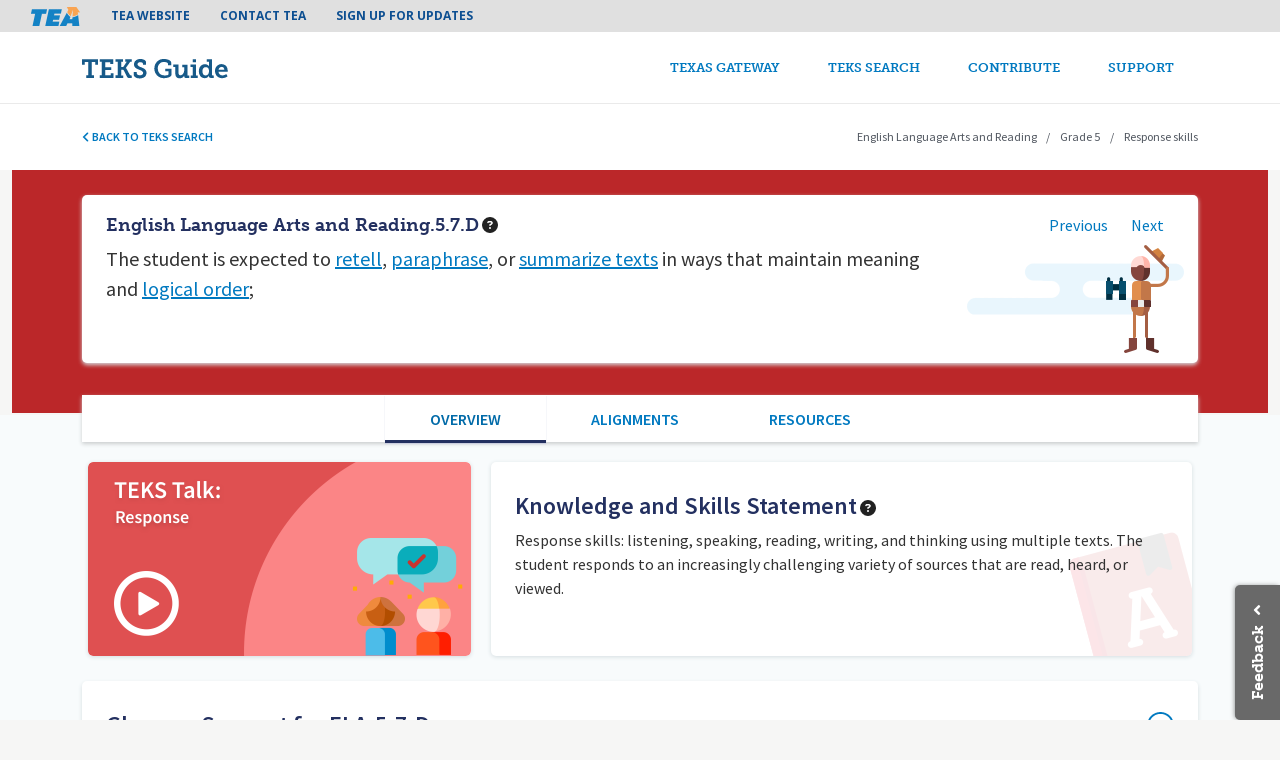

--- FILE ---
content_type: text/html; charset=UTF-8
request_url: https://teksguide.org/teks/ela57d/overview
body_size: 9484
content:
<!DOCTYPE html>
<html lang="en" dir="ltr" prefix="content: http://purl.org/rss/1.0/modules/content/  dc: http://purl.org/dc/terms/  foaf: http://xmlns.com/foaf/0.1/  og: http://ogp.me/ns#  rdfs: http://www.w3.org/2000/01/rdf-schema#  schema: http://schema.org/  sioc: http://rdfs.org/sioc/ns#  sioct: http://rdfs.org/sioc/types#  skos: http://www.w3.org/2004/02/skos/core#  xsd: http://www.w3.org/2001/XMLSchema# " lang="en">
  <head>
    <meta charset="utf-8" />
<script async src="https://www.googletagmanager.com/gtag/js?id=UA-120448943-1"></script>
<script>window.dataLayer = window.dataLayer || [];function gtag(){dataLayer.push(arguments)};gtag("js", new Date());gtag("set", "developer_id.dMDhkMT", true);gtag("config", "UA-120448943-1", {"groups":"default","anonymize_ip":true,"page_placeholder":"PLACEHOLDER_page_path","allow_ad_personalization_signals":false});</script>
<link rel="canonical" href="https://teksguide.org/teks/ela57d/overview" />
<meta name="Generator" content="Drupal 10 (https://www.drupal.org)" />
<meta name="MobileOptimized" content="width" />
<meta name="HandheldFriendly" content="true" />
<meta name="viewport" content="width=device-width, initial-scale=1, shrink-to-fit=no" />
<script>(function()
      { var sz = document.createElement('script'); sz.type = 'text/javascript'; sz.async = true; sz.src = '//siteimproveanalytics.com/js/siteanalyze_77443.js'; var s = document.getElementsByTagName('script')[0]; s.parentNode.insertBefore(sz, s); }
      )();</script>
<meta http-equiv="x-ua-compatible" content="ie=edge" />
<link rel="apple-touch-icon" sizes="180x180" href="/themes/custom/gateway_bootstrap_sass/images/apple-touch-icon.png" />
<link rel="icon" href="/themes/custom/teksguide_theme/favicon.ico" type="image/vnd.microsoft.icon" />
<link rel="alternate" hreflang="en" href="https://teksguide.org/teks/ela57d" />

    <title>ELA.5.7.D | TEKS Guide</title>
    <link rel="stylesheet" media="all" href="/sites/default/files/css/css_2hvRukzVN7Y3HZpO-QLjDnOBVYDidz3BjhZuMqj3anY.css?delta=0&amp;language=en&amp;theme=teksguide_theme&amp;include=[base64]" />
<link rel="stylesheet" media="all" href="https://fonts.googleapis.com/icon?family=Material+Icons" />
<link rel="stylesheet" media="all" href="/sites/default/files/css/css_wJLZDXCGeOwcNJJ-CVCoRIg6iG6w_TOAzn4ZUeSoiV0.css?delta=2&amp;language=en&amp;theme=teksguide_theme&amp;include=[base64]" />
<link rel="stylesheet" media="all" href="//use.fontawesome.com/releases/v5.13.0/css/all.css" />
<link rel="stylesheet" media="all" href="/sites/default/files/css/css_2OUVUpqCTvGLGuc6joc6IYd57Zmq1Ce1QxEH1pECF_s.css?delta=4&amp;language=en&amp;theme=teksguide_theme&amp;include=[base64]" />
<link rel="stylesheet" media="print" href="/sites/default/files/css/css_7-eyq9gPIHBveKo9yodyah3UA42iUV9n-SHDa0zmhtI.css?delta=5&amp;language=en&amp;theme=teksguide_theme&amp;include=[base64]" />

    <script type="application/json" data-drupal-selector="drupal-settings-json">{"path":{"baseUrl":"\/","pathPrefix":"","currentPath":"taxonomy\/term\/2699\/overview","currentPathIsAdmin":false,"isFront":false,"currentLanguage":"en"},"pluralDelimiter":"\u0003","suppressDeprecationErrors":true,"ajaxPageState":{"libraries":"[base64]","theme":"teksguide_theme","theme_token":"OvRyeWFxoqG76W6ef9Y12Ankr-BWnv7BV_fILCtwGOQ"},"ajaxTrustedUrl":[],"ajaxLoader":{"markup":"\u003Cdiv class=\u0022ajax-throbber sk-circle\u0022\u003E\n              \u003Cdiv class=\u0022sk-circle-dot\u0022\u003E\u003C\/div\u003E\n              \u003Cdiv class=\u0022sk-circle-dot\u0022\u003E\u003C\/div\u003E\n              \u003Cdiv class=\u0022sk-circle-dot\u0022\u003E\u003C\/div\u003E\n              \u003Cdiv class=\u0022sk-circle-dot\u0022\u003E\u003C\/div\u003E\n              \u003Cdiv class=\u0022sk-circle-dot\u0022\u003E\u003C\/div\u003E\n              \u003Cdiv class=\u0022sk-circle-dot\u0022\u003E\u003C\/div\u003E\n              \u003Cdiv class=\u0022sk-circle-dot\u0022\u003E\u003C\/div\u003E\n              \u003Cdiv class=\u0022sk-circle-dot\u0022\u003E\u003C\/div\u003E\n              \u003Cdiv class=\u0022sk-circle-dot\u0022\u003E\u003C\/div\u003E\n              \u003Cdiv class=\u0022sk-circle-dot\u0022\u003E\u003C\/div\u003E\n              \u003Cdiv class=\u0022sk-circle-dot\u0022\u003E\u003C\/div\u003E\n              \u003Cdiv class=\u0022sk-circle-dot\u0022\u003E\u003C\/div\u003E\n            \u003C\/div\u003E","hideAjaxMessage":false,"alwaysFullscreen":true,"throbberPosition":"body"},"google_analytics":{"account":"UA-120448943-1","trackOutbound":true,"trackMailto":true,"trackTel":true,"trackDownload":true,"trackDownloadExtensions":"7z|aac|arc|arj|asf|asx|avi|bin|csv|doc(x|m)?|dot(x|m)?|exe|flv|gif|gz|gzip|hqx|jar|jpe?g|js|mp(2|3|4|e?g)|mov(ie)?|msi|msp|pdf|phps|png|ppt(x|m)?|pot(x|m)?|pps(x|m)?|ppam|sld(x|m)?|thmx|qtm?|ra(m|r)?|sea|sit|tar|tgz|torrent|txt|wav|wma|wmv|wpd|xls(x|m|b)?|xlt(x|m)|xlam|xml|z|zip"},"mathjax":{"config_type":1,"config":{"tex2jax":{"inlineMath":[["\\(","\\)"]],"processEscapes":"true"},"showProcessingMessages":"false","messageStyle":"none"}},"ckeditorAccordion":{"accordionStyle":{"collapseAll":null,"keepRowsOpen":null,"animateAccordionOpenAndClose":1,"openTabsWithHash":1,"allowHtmlInTitles":0}},"tgGlossary":{"knowledge_skills":{"text":"","tid":"2695"},"description":{"tid":"2699","text":"\u003Cdiv class=\u0022tex2jax_process\u0022\u003EThe student is expected to \u003Cp\u003Eretell, paraphrase, or summarize texts in ways that maintain meaning and logical order;\u003C\/p\u003E\n\u003C\/div\u003E"}},"user":{"uid":0,"permissionsHash":"663b4954585a140c976c19eebc7214480d9829d2419f8c37418b3cc7b14bf178"}}</script>
<script src="/sites/default/files/js/js_5r5IuGdQ1gebCkaUFaRhnmyRQ9QXxxvPfzVu8SrTt9Q.js?scope=header&amp;delta=0&amp;language=en&amp;theme=teksguide_theme&amp;include=[base64]"></script>
<script src="https://use.fontawesome.com/releases/v6.4.0/js/all.js" defer crossorigin="anonymous"></script>
<script src="https://use.fontawesome.com/releases/v6.4.0/js/v4-shims.js" defer crossorigin="anonymous"></script>
<script src="/sites/default/files/js/js_0WS2cAwPcTMXkIhCjlZHxoLAOacVqe5WQqTuF0L1n4M.js?scope=header&amp;delta=3&amp;language=en&amp;theme=teksguide_theme&amp;include=[base64]"></script>

  </head>
  <body class="teksguide layout-no-sidebars has-featured-top page-taxonomy-term-2699 page-vocabulary-standard2 path-taxonomy fixed-header path-teks">
    <div id="main-skip-link" role="navigation" aria-label="Link to main content">
      <a href="#main-content" class="focusable skip-link visually-hidden">
        Skip to main content
      </a>
    </div>
    
      <div class="dialog-off-canvas-main-canvas" data-off-canvas-main-canvas>
    
<div id="page-wrapper">
  <div id="page">
    <header id="header" class="header" role="banner" aria-label="Site header">
              <nav class="navbar bg-secondary" id="navbar-top">
                      <section class="row region region-secondary-menu">
    <nav role="navigation" aria-labelledby="block-teksguide-theme-teaheadermenu-menu" id="block-teksguide-theme-teaheadermenu" class="block block-menu navigation menu--tea-header-menu">
            
  <h2 class="visually-hidden" id="block-teksguide-theme-teaheadermenu-menu">Tea header menu</h2>
  

        
                  <ul class="clearfix nav" data-component-id="bootstrap_barrio:menu">
                    <li class="nav-item">
                <a href="http://tea.texas.gov/" class="nav-link nav-link-http--teatexasgov-">TEA Website</a>
              </li>
                <li class="nav-item">
                <a href="http://tea.texas.gov/About_TEA/Contact/" class="nav-link nav-link-http--teatexasgov-about-tea-contact-">Contact TEA</a>
              </li>
                <li class="nav-item">
                <a href="https://public.govdelivery.com/accounts/TXTEA/subscriber/new" class="nav-link nav-link-https--publicgovdeliverycom-accounts-txtea-subscriber-new">Sign Up For Updates</a>
              </li>
        </ul>
  



  </nav>

  </section>

            
                            </nav>
<nav class="navbar navbar-expand-lg" id="navbar-main">
    <div class="container">
        
                    <a href="/" title="TEKS Guide" rel="home" class="navbar-brand">
                <img src="/themes/custom/teksguide_theme/images/teks-guide-logo.svg" alt="TEKS Guide logo" class="img-fluid d-inline-block align-top">
            </a>
            <button class="navbar-toggler navbar-toggler-right" type="button" data-bs-toggle="collapse" data-bs-target="#CollapsingNavbar" aria-controls="CollapsingNavbar" aria-expanded="false" aria-label="Toggle navigation"><span class="navbar-toggler-icon"><i class="fas fa-bars"></i></span></button>
            <div class="collapse navbar-collapse" id="CollapsingNavbar">
                  <nav role="navigation" aria-labelledby="block-teksguidemainnavigation-menu" id="block-teksguidemainnavigation" class="block block-menu navigation menu--teksguide-main">
            
  <h2 class="visually-hidden" id="block-teksguidemainnavigation-menu">TEKS Guide Main navigation</h2>
  

        
              <ul class="clearfix nav navbar-nav" data-component-id="bootstrap_barrio:menu_main">
                    <li class="nav-item">
                          <a href="https://texasgateway.org/" class="nav-link nav-link-https--texasgatewayorg-">Texas Gateway</a>
              </li>
                <li class="nav-item">
                          <a href="/teks-guide" class="nav-link nav-link--teks-guide" data-drupal-link-system-path="teks-guide">TEKS Search</a>
              </li>
                <li class="nav-item">
                          <a href="/#how-contribute" class="nav-link nav-link--how-contribute" data-drupal-link-system-path="&lt;front&gt;">Contribute</a>
              </li>
                <li class="nav-item">
                          <a href="https://helpdesk.tea.texas.gov/Texas-Gateway/" class="nav-link nav-link-https--helpdeskteatexasgov-texas-gateway-">Support</a>
              </li>
        </ul>
  



  </nav>


                            </div>
                    </div>
</nav>
<div id="block-teksguide-theme-teksstickyheaderblock" class="block block-tg-teks-terms block-teks-sticky-header-block">
  
    
      <div class="content">
      <nav class="navbar">
  <div class="container">
    <a class="back-to-teks" href="/teks-guide"><i class="fas fa-angle-left"></i> Back to TEKS search</a>
          <ul>
                  <li>English Language Arts and Reading</li>
                  <li>Grade 5</li>
                  <li>Response skills</li>
              </ul>
      </div>
</nav>

    </div>
  </div>

    </header>
          <div class="highlighted">
        <aside class="container section clearfix" role="complementary">
          
        </aside>
      </div>
                <div class="featured-top">
      <section class="row region region-featured-top">
    <div id="block-teksguidestudentexpectationblock" class="block block-tg-teks-terms block-teks-student-expectation-block">
  
    
      <div class="content">
      <div class="student-expectation reading-language-arts">
  <div class="container">
    <div class="col se-wrapper">
                    <h1>English Language Arts and Reading.5.7.D</h1>
            <i class="fas fa-question-circle has-rollover" data-rollover-id="se-description"></i>
      <div class="teks-nav">
                  <a href="/teks/ela57c">Previous</a>
                          <a href="/teks/ela57e">Next</a>
              </div>
      <div class="description en">
        <div class="has-katex-markup text">
          <div class="tex2jax_process">The student is expected to <p><span data-key="data_key_2e4a1095-8be4-440e-8276-c2a95b45f828" redundancy-check class="glossary template"><a class="glossary-source" tid="113851" lang="">retell</a></span>, <span data-key="data_key_00c79166-c88a-4ee6-bc8a-84cb13f544bd" redundancy-check class="glossary template"><a class="glossary-source" tid="113846" lang="">paraphrase</a></span>, or <span data-key="data_key_b3d3eba4-e25c-4c3b-bf4e-d8191932e4a4" redundancy-check class="glossary template"><a class="glossary-source" tid="113856" lang="">summarize texts</a></span> in ways that maintain meaning and <span data-key="data_key_98d78755-0e37-42d4-93a4-f89d76f8d4fa" redundancy-check class="glossary template"><a class="glossary-source" tid="113841" lang="">logical order</a></span>;</p></div>
        </div>
        <div class="teks-rollover auto" id="se-description" style="display: none;">
        <div class="tooltip-text"><p>A student expectation is directly related to the knowledge and skills statement, is more specific about how students demonstrate their learning, and always begins with a verb. Student expectations are further broken down into their component parts, often referred to as “breakouts.”</p></div>
  </div>

      </div>
          </div>
  </div>
</div>

    </div>
  </div>

  </section>

  </div>
        <div id="main-wrapper" class="layout-main-wrapper clearfix">
        <div id="main">
    <div class="row row-offcanvas row-offcanvas-left clearfix m-0">
      <main class="main-content col p-0" id="content" role="main">
        <section class="section">
          <a id="main-content" tabindex="-1"></a>
            <div id="block-teksguide-theme-page-title" class="block block-core block-page-title-block">
  
    
      <div class="content">
      
    </div>
  </div>
<div data-drupal-messages-fallback class="hidden"></div>
<div id="block-teksguide-theme-content" class="block block-system block-system-main-block">
  
    
      <div class="content">
        <div class="layout layout--onecol">
    <div  class="layout__region layout__region--content">
      <div class="block-region-content"><div class="block block-tg-teks-terms block-tg-teks-terms-tabs-block">
  
    
      <div class="content">
      <ul class="nav nav-tabs tabs-3">
          <li class="active nav-item"><a href='/teks/ela57d/overview' class="nav-link active">Overview</a></li>
          <li class=" nav-item"><a href='/teks/ela57d/alignments' class="nav-link ">Alignments</a></li>
          <li class=" nav-item"><a href='/teks/ela57d/resources' class="nav-link ">Resources</a></li>
  </ul>

    </div>
  </div>
<div class="block block-tg-teks-terms block-knowledge-skills-block">
  
    
      <div class="content">
      <div class="knowledge-skills reading-language-arts">
  <div class="container">
    <div class="row">
      <div class="teks-talk" data-bs-toggle="modal" data-bs-target="#videoModalCenter-14706">
                        <div>
  
  
            <div class="field field--name-field-media-image field--type-image field--label-hidden field__item">  <img  loading="lazy" src="https://d1yqpar94jqbqm.cloudfront.net/styles/teks_talk/s3/2019-06/tt-response-play.png?itok=yqDDTRdM" width="383" height="194" alt="TEKS Talk image" typeof="foaf:Image" title="https://d1yqpar94jqbqm.cloudfront.net/styles/teks_talk/s3/2019-06/tt-response-play.png?itok=yqDDTRdM" class="image-style-teks-talk" />


</div>
      
</div>

      </div>
      

<div class="modal fade tg-bs-video-modal" id="videoModalCenter-14706" tabindex="-1" role="dialog"
     aria-labelledby="videoTitle-14706" aria-hidden="true">
    <div class="modal-dialog modal-dialog-centered" role="document">
        <div class="modal-content">
                            <video width="100%" height="auto" controls
                                                >
                    <source src="https://d1yqpar94jqbqm.cloudfront.net/video/TEKS%20Talks%20Response%20Skills%20Strand.undefined.mp4" type="video/mp4" />
                                            <track label="English" kind="subtitles" srclang="en" src="/sites/default/files/2019-08/TEKS%20Talk%20Response%20Skills%20Strand.vtt" default>
                                    </video>
                    </div>
    </div>
</div>

      <div class="content col">
        <h3>Knowledge and Skills Statement</h3>
        <i class="fas fa-question-circle has-rollover" data-rollover-id="kns-description"></i>
        <div class="description">
          <div class="text"><div class="tex2jax_process"><p>Response skills: listening, speaking, reading, writing, and thinking using multiple texts.  The student responds to an increasingly challenging variety of sources that are read, heard, or viewed.</p></div></div>
          <div class="teks-rollover auto" id="kns-description" style="display: none;">
        <div class="tooltip-text"><p>A knowledge and skills statement is a broad statement of what students must know and be able to do. It generally begins with a learning strand and ends with the phrase “The student is expected to:” Knowledge and skills statements always include related student expectations.</p></div>
  </div>

        </div>
      </div>
    </div>
  </div>
</div>

    </div>
  </div>
<div class="block block-tg-glossary block-glossaries-block">
  
    
      <div class="content">
      <div class="glossary-support">
  <div class="expand-description collapsed" data-bs-toggle="collapse" data-bs-target=".description-en">
    <h3>Glossary Support for ELA.5.7.D</h3>
  </div>
  <div class="expanded-description description-en collapse">
    <div class="container">
                    <div class="row">
          <div class="col-4"><label class="glossary-name">logical order</label></div>
          <div class="col-8"><div class="tex2jax_process">an organizing structure that presents ideas or information in a logical and rational sequence and is often used in argumentative and informative writing</div></div>
        </div>
              <div class="row">
          <div class="col-4"><label class="glossary-name">paraphrase</label></div>
          <div class="col-8"><div class="tex2jax_process">Students are expected to restate something they have read or heard retaining the intended meaning of the original while using different words than the original author. Students show their level of understanding and language use when they correctly paraphrase the information they were read or heard. As in the case of retelling, paraphrasing can be done either verbally or in writing.</div></div>
        </div>
              <div class="row">
          <div class="col-4"><label class="glossary-name">retell</label></div>
          <div class="col-8"><div class="tex2jax_process">When students are asked to retell something, a story, for instance, they are expected to recall the key ideas and supporting details of the story. Retelling is not providing a verbatim report, but rather, a cognitive effort to identify and describe, either verbally or in writing, the essential information of a text.</div></div>
        </div>
              <div class="row">
          <div class="col-4"><label class="glossary-name">summarize texts</label></div>
          <div class="col-8"><div class="tex2jax_process">Summarizing text is a specific skill that students use when they reduce information to its main ideas and fundamental points. Students may summarize a piece of writing by identifying its components and determining the order in which they appear in the text. For example, students can be required to make a summary of an informational article. In this example, students should be able to express the central idea the article conveys, the details that support it, and the order that follows the presentation of ideas throughout the text.</div></div>
        </div>
          </div>
  </div>
</div>

    </div>
  </div>
<div class="block block-ctools block-entity-viewtaxonomy-term">
  
    
      <div class="content">
      <div about="/teks/ela57d" id="taxonomy-term-2699" class="taxonomy-term vocabulary-standard2">
  <div class="content">
    
            <div class="field field--name-field-overview-info field--type-entity-reference-revisions field--label-hidden field__item">  <div class="paragraph paragraph--type--html paragraph--view-mode--default">
          
            <div data-bs-toggle="collapse" data-bs-target=".field-content-15191" class="collapsed teks-parent field field--name-field-title field--type-string field--label-hidden field__item">Supporting Information for ELA.5.7.D</div>
      
            <div class="collapse teks-parent field-content-15191 clearfix text-formatted field field--name-field-content-html field--type-text-long field--label-hidden field__item"><div class="tex2jax_process">


<h3>Research</h3>

<p>1. Pecjak, S., &amp; Pirc, T. (2018). Developing summarizing skills in 4th grade students: Intervention programmed effects. <em>International Electronic Journal of Elementary Education</em>, 10(5), 571–581. doi:10.26822/iejee.2018541306</p>

<p><strong>Summary:&nbsp;</strong>The purpose of this study was to evaluate the actual reading competency and metacognitive knowledge about reading. The researchers also desired to learn more about the students' ability to make summaries of expository text. The findings suggest that there is a direct correlation between the student's ability to summarize and their reading comprehension. The results promote a stronger teaching emphasis on summarization.</p>

<p>2. Kletzien, S. B. (2009). Paraphrasing: An effective comprehension strategy. <em>The Reading Teacher</em>, 63(1), 73+. Retrieved from <u><a href="https://link.galegroup.com/apps/doc/A210594945/PROF?u=tea&amp;sid=PROF&amp;xid=69db1b90" target="_blank">https://link.galegroup.com/apps/doc/A210594945/PROF?u=tea&amp;sid=PROF&amp;xid=69db1b90</a></u></p>

<p><strong>Summary: </strong>Focusing on individual student's challenges, the authors look at the way students initially approach paraphrasing, and then model for students how to paraphrase by connecting reading with prior knowledge.</p>

<p>&nbsp;</p>
</div></div>
      
      </div>
</div>
      
  </div>
</div>

    </div>
  </div>
</div>
    </div>
  </div>

    </div>
  </div>


        </section>
      </main>
                </div>
  </div>
    </div>
          <div class="featured-bottom">
        <aside class="container clearfix" role="complementary">
            <section class="row region region-featured-bottom-first">
    <nav role="navigation" aria-labelledby="block-teksguidefooter-menu" id="block-teksguidefooter" class="block block-menu navigation menu--teksguide-footer">
            
  <h2 class="visually-hidden" id="block-teksguidefooter-menu">TEKS Guide footer</h2>
  

        
                  <ul class="clearfix nav" data-component-id="bootstrap_barrio:menu">
                    <li class="nav-item">
                <a href="https://helpdesk.tea.texas.gov/Texas-Gateway/" target="_blank" class="nav-link nav-link-https--helpdeskteatexasgov-texas-gateway-">Help Center</a>
              </li>
                <li class="nav-item">
                <a href="https://texasgateway.org/tos" target="_blank" class="nav-link nav-link-https--texasgatewayorg-tos">Privacy Policy</a>
              </li>
                <li class="nav-item">
                <a href="https://texasgateway.org/tos" target="_blank" class="nav-link nav-link-https--texasgatewayorg-tos">Terms of Service</a>
              </li>
        </ul>
  



  </nav>

  </section>

          
          
        </aside>
      </div>
        <footer class="site-footer">
        <div class="container">
          <div class="site-footer__top clearfix">
          <section class="row region region-footer-first">
    <div id="block-teksguide-theme-contact" class="block-content-basic block block-block-content block-block-contenta86c8747-b855-4e67-8f4c-fae8448deb82">
  
    
      <div class="content">
      
            <div class="clearfix text-formatted field field--name-body field--type-text-with-summary field--label-hidden field__item"><div class="footer__contact d-flex align-items-center flex-column">
    <div class="logo">
        <a href="http://tea.texas.gov/" title="Texas Education Agency"><img class="tea-logo" alt="TEA logo" src="/themes/custom/gateway_bootstrap_sass/images/tea-logo-white.png"></a>
    </div>
    <div class="clearfix text-center nav mt-4">
        <div class="nav-item">
            1701 N. Congress Avenue
        </div>
        <div class="nav-item">
            Austin, Texas, 78701
        </div>
        <div class="nav-item">
            (512) 463-9734
        </div>
    </div>
    <div class="footer-icons row">
<!--
        <div class="icon col-4">
            <a href="/"><i class="fa-brands fa-linkedin"></i></a>
        </div>
        <div class="icon col-4">
            <a href="/"><i class="fa-brands fa-square-twitter"></i></a>
        </div>
        <div class="icon col-4">
            <a href="/"><i class="fa-brands fa-square-facebook"></i></a>
        </div>
-->
    </div>
</div></div>
      
    </div>
  </div>

  </section>

          <section class="row region region-footer-second">
    <nav role="navigation" aria-labelledby="block-teksguide-theme-footerone-menu" id="block-teksguide-theme-footerone" class="block block-menu navigation menu--footer-one">
            
  <h2 class="visually-hidden" id="block-teksguide-theme-footerone-menu">Footer One</h2>
  

        
                  <ul class="clearfix nav" data-component-id="bootstrap_barrio:menu">
                    <li class="nav-item">
                <a href="http://tea.texas.gov/interiorpage.aspx?id=8060" class="nav-link nav-link-http--teatexasgov-interiorpageaspxid8060">Compact with Texans</a>
              </li>
                <li class="nav-item">
                <a href="http://tea.texas.gov/WorkArea/DownloadAsset.aspx?id=25769820636" class="nav-link nav-link-http--teatexasgov-workarea-downloadassetaspxid25769820636">Encrypted Email</a>
              </li>
                <li class="nav-item">
                <a href="http://tea.texas.gov/About_TEA/Contact_Us/Reporting_Fraud,_Waste_or_Abuse_in_Texas/" class="nav-link nav-link-http--teatexasgov-about-tea-contact-us-reporting-fraud-waste-or-abuse-in-texas-">Fraud Hotline</a>
              </li>
                <li class="nav-item">
                <a href="https://tea.texas.gov/about-tea/contact-us/general-education-complaints" class="nav-link nav-link-https--teatexasgov-about-tea-contact-us-general-education-complaints">Complaints</a>
              </li>
                <li class="nav-item">
                <a href="http://tea.texas.gov/About_TEA/Contact_Us/Public_Information_Requests/" class="nav-link nav-link-http--teatexasgov-about-tea-contact-us-public-information-requests-">Public Information Requests</a>
              </li>
        </ul>
  



  </nav>

  </section>

          <section class="row region region-footer-third">
    <nav role="navigation" aria-labelledby="block-teksguide-theme-footertwo-menu" id="block-teksguide-theme-footertwo" class="block block-menu navigation menu--footer-two">
            
  <h2 class="visually-hidden" id="block-teksguide-theme-footertwo-menu">Footer Two</h2>
  

        
                  <ul class="clearfix nav" data-component-id="bootstrap_barrio:menu">
                    <li class="nav-item">
                <a href="http://tea.texas.gov/About_TEA/Agencywide_Frequently_Asked_Questions/" class="nav-link nav-link-http--teatexasgov-about-tea-agencywide-frequently-asked-questions-">Frequently Asked Questions</a>
              </li>
                <li class="nav-item">
                <a href="http://tea.texas.gov/regional_services/esc/" class="nav-link nav-link-http--teatexasgov-regional-services-esc-">ESCs</a>
              </li>
                <li class="nav-item">
                <a href="http://www.texas.gov/" class="nav-link nav-link-http--wwwtexasgov-">State of Texas</a>
              </li>
                <li class="nav-item">
                <a href="https://capitol.texas.gov/" class="nav-link nav-link-https--capitoltexasgov-">Texas Legislature</a>
              </li>
                <li class="nav-item">
                <a href="https://gov.texas.gov/organization/hsgd" class="nav-link nav-link-https--govtexasgov-organization-hsgd">Homeland Security</a>
              </li>
        </ul>
  



  </nav>

  </section>

          <section class="row region region-footer-fourth">
    <nav role="navigation" aria-labelledby="block-teksguide-theme-footerthree-menu" id="block-teksguide-theme-footerthree" class="block block-menu navigation menu--footer-three">
            
  <h2 class="visually-hidden" id="block-teksguide-theme-footerthree-menu">Footer Three</h2>
  

        
                  <ul class="clearfix nav" data-component-id="bootstrap_barrio:menu">
                    <li class="nav-item">
                <a href="https://www.tsl.texas.gov/trail/index.html" class="nav-link nav-link-https--wwwtsltexasgov-trail-indexhtml">Trail</a>
              </li>
                <li class="nav-item">
                <a href="http://tea.texas.gov/mil/" class="nav-link nav-link-http--teatexasgov-mil-">Military Families</a>
              </li>
                <li class="nav-item">
                <a href="http://www.texastransparency.org/" class="nav-link nav-link-http--wwwtexastransparencyorg-">Where Our Money Goes</a>
              </li>
                <li class="nav-item">
                <a href="http://tea.texas.gov/About_TEA/Contact_Us/General_Inquiry/Equal_Educational_Opportunity/" class="nav-link nav-link-http--teatexasgov-about-tea-contact-us-general-inquiry-equal-educational-opportunity-">Equal Educational Opportunity</a>
              </li>
                <li class="nav-item">
                <a href="http://gov.texas.gov/disabilities/" class="nav-link nav-link-http--govtexasgov-disabilities-">Governor&#039;s Committee on People with Disabilities</a>
              </li>
        </ul>
  



  </nav>

  </section>

      </div>
          </div>
  <div class="copyright"><div class="container">© 2007-2026 Texas Education Agency (TEA). All Rights Reserved.</div></div>
    </footer>
  </div>
</div>

  </div>

    <div class="content_feedback_link bottom" aria-label="Feedback" role="navigation"><a href="/content-feedback/2699" class="use-ajax" data-dialog-type="modal" data-dialog-options="{&quot;dialogClass&quot;:&quot;token-tree-dialog&quot;,&quot;draggable&quot;:true,&quot;width&quot;:&quot;408&quot;,&quot;classes&quot;:{&quot;ui-dialog&quot;:&quot;feedback-dialog&quot;}}">Feedback</a></div>

    <script src="/sites/default/files/js/js_G2fIe-IR8DHlUyjKHj4IGW49hYPTTwkzggZT_pc8Hrs.js?scope=footer&amp;delta=0&amp;language=en&amp;theme=teksguide_theme&amp;include=[base64]"></script>
<script src="/modules/contrib/ckeditor_accordion/js/accordion.frontend.min.js?t9fkxx"></script>
<script src="/sites/default/files/js/js_HJR4nYB_v2ndUced04G3cFj0PBde-UTS03_6qld5PlI.js?scope=footer&amp;delta=2&amp;language=en&amp;theme=teksguide_theme&amp;include=[base64]"></script>
<script src="https://cdnjs.cloudflare.com/ajax/libs/mathjax/2.7.0/MathJax.js?config=TeX-AMS-MML_HTMLorMML"></script>
<script src="/sites/default/files/js/js_nE6JE9F21jxKAdwCyYxWg36TQnCrHr6ue3Om1BgnlAQ.js?scope=footer&amp;delta=4&amp;language=en&amp;theme=teksguide_theme&amp;include=[base64]"></script>
<script src="https://cdnjs.cloudflare.com/ajax/libs/js-cookie/latest/js.cookie.min.js"></script>
<script src="/sites/default/files/js/js_1FHJ_F0R3w3igVytwU61pGOCzh6vUG1y5LK-ht5qmo0.js?scope=footer&amp;delta=6&amp;language=en&amp;theme=teksguide_theme&amp;include=[base64]"></script>

  </body>
</html>


--- FILE ---
content_type: text/css
request_url: https://teksguide.org/sites/default/files/css/css_2OUVUpqCTvGLGuc6joc6IYd57Zmq1Ce1QxEH1pECF_s.css?delta=4&language=en&theme=teksguide_theme&include=eJyNjkFuBCEMBD_EwJOQAS-QAYxss8n8PkwO2SinvVilUrtt-IAv3wgSsoMXWy1MISCbQKSiDNMHYK7kHjQUPlGoo4knpqrEHmIkTpWG-yX74J3EkcwW6CL1SQOHiv1feRwdx3oz5jvUYRpctNSnKpGeyJfbO5GamcCQ90oRl3hNaPZl7BpzhValYDJyiWJ3AQSN4il51YReC3Z0uVGAdoherY5sNPttRGCf-cO3b7Lf4RN15xxL2x1y-7txD-7iflAQOJZvuWGQUQ
body_size: 100087
content:
@import"https://fonts.googleapis.com/css?family=Open+Sans:400,700";@import"https://use.typekit.net/elh3bxa.css";@import"https://fonts.googleapis.com/css?family=Source+Sans+Pro:400,600,700";
/* @license GPL-2.0-or-later https://www.drupal.org/licensing/faq */
.teaser{position:relative;padding-block-end:var(--sp1-5);}.teaser::after{position:absolute;inset-block-end:0;width:var(--sp3);height:0;content:"";border-top:solid 2px var(--color--gray-95);}@media (min-width:62.5rem){.teaser{padding-block-end:var(--sp3);}}.teaser__content{display:grid;grid-auto-rows:max-content;gap:var(--sp);}.teaser__content .field:not(:last-child){margin-block-end:0;}@media (min-width:62.5rem){.teaser__content{gap:var(--sp2);}}.teaser__image{flex-shrink:0;margin:0;}.teaser__image:empty{display:none;}.teaser__image:empty + .teaser__title{flex-basis:auto;}.teaser__image a{display:block;}.teaser__image img{width:var(--sp3-5);height:var(--sp3-5);object-fit:cover;border-radius:50%;}@media (min-width:62.5rem){.teaser__image img{width:var(--grid-col-width);height:var(--grid-col-width);}}@media (min-width:62.5rem){.teaser__image{position:absolute;inset-block-start:0;inset-inline-start:calc(-1 * ((var(--grid-col-width) + var(--grid-gap))));margin:0;}}.teaser__meta{margin-block-end:var(--sp);}.teaser__title{margin-block:0;flex-basis:calc(100% - var(--sp4-5));color:var(--color-text-neutral-loud);font-size:1.5rem;line-height:var(--line-height-base);}@media (min-width:62.5rem){.teaser__title{flex-basis:auto;font-size:var(--sp2);line-height:var(--sp3);}}.teaser__top{display:flex;flex-wrap:nowrap;align-items:center;margin:0;gap:var(--sp1);margin-block-end:var(--sp1);}@media (min-width:62.5rem){.teaser__top{position:relative;}}
.affix{position:fixed;width:100%;top:0;z-index:1035;left:0;}
.book-navigation .menu{border-top:1px solid #d6d6d6;}.book-navigation .book-pager{border-bottom:1px solid #d6d6d6;border-top:1px solid #d6d6d6;margin:0;}
.contextual-links a{border-bottom:none;text-shadow:0 0 0;}
.feed-icon{border-bottom:none;display:inline-block;padding:15px 0 0 0;}
.field--type-entity-reference{margin:0 0 1.2em;}.field--type-entity-reference .field__label{font-weight:normal;margin:0;padding-right:5px;}[dir="rtl"] .field--type-entity-reference .field__label{padding-left:5px;padding-right:0;}.field--type-entity-reference ul.links{padding:0;margin:0;list-style:none;}.field--type-entity-reference ul.links li{float:left;padding:0 1em 0 0;white-space:nowrap;}[dir="rtl"] .field--type-entity-reference ul.links li{padding:0 0 0 1em;float:right;}@media all and (min-width:560px){.node .field--type-image{float:left;margin:0 1em 0 0;}[dir="rtl"] .node .field--type-image{float:right;margin:0 0 0 1em;}.node .field--type-image + .field--type-image{clear:both;}}.field--type-image img,.field--name-field-user-picture img{margin:0 0 1em;}.field--type-image a{border-bottom:none;}.field--name-field-tags{margin:0 0 1.2em;}.field--name-field-tags .field__label{font-weight:normal;margin:0;padding-right:5px;}[dir="rtl"] .field--name-field-tags .field__label{padding-left:5px;padding-right:0;}.field--name-field-tags .field__label,.field--name-field-tags ul.links{font-size:0.8em;}.node--view-mode-teaser .field--name-field-tags .field__label,.node--view-mode-teaser .field--name-field-tags ul.links{font-size:0.821em;}.field--name-field-tags ul.links{padding:0;margin:0;}.field--name-field-tags ul.links li{float:left;padding:0 1em 0 0;white-space:nowrap;}[dir="rtl"] .field--name-field-tags ul.links li{padding:0 0 0 1em;float:right;}.field--label-inline .field__label,.field--label-inline .field__items,.field--label-inline .field__item{display:inline-block;}
.navbar-dark .nav-link:hover,.navbar-dark .nav-link:focus{color:rgba(255,255,255,0.75);}.navbar-dark .nav-link{color:rgba(255,255,255,0.5);}.navbar-light .nav-link:hover,.navbar-light .nav-link:focus{color:rgba(0,0,0,0.7);}.navbar-light .nav-link{color:rgba(0,0,0,0.5);}.navbar-brand .site-logo{margin-right:1rem;}@media (max-width:33.9em){.navbar-toggleable-xs .navbar-nav .nav-item+.nav-item,.navbar-toggleable-xs.collapse.in .navbar-nav .nav-item{margin-left:0;float:none;}}@media (max-width:47.9em){.navbar-toggleable-sm .navbar-nav .nav-item+.nav-item,.navbar-toggleable-xs.collapse.in .navbar-nav .nav-item{margin-left:0;float:none;}}
.block-help{margin-bottom:1em;padding:1.26em;word-wrap:break-word;color:inherit;border:1px solid var(--bs-secondary);background-color:var(--bs-secondary-bg);overflow-wrap:break-word;}.block-help__container{padding-left:24px;background-image:url(/themes/contrib/bootstrap/images/help.png);background-repeat:no-repeat;background-position:left 4px;}[dir="rtl"] .block-help__container{padding-right:24px;padding-left:0;background-position:right 4px;}.block-help__container>*:last-child{margin-bottom:0;}
.icon-help{background:url(/themes/contrib/bootstrap_barrio/images/help.png) 0 50% no-repeat;padding:1px 0 1px 20px;}[dir="rtl"] .icon-help{background-position:100% 50%;padding:1px 20px 1px 0;}.feed-icon{background:url(/themes/contrib/bootstrap_barrio/images/feed.svg) no-repeat;overflow:hidden;text-indent:-9999px;display:block;width:16px;direction:ltr;height:16px;}.navbar-toggler-icon{background-image:url("data:image/svg+xml,%3csvg xmlns='http://www.w3.org/2000/svg' width='30' height='30' viewBox='0 0 30 30'%3e%3cpath stroke='rgba%280, 0, 0, 0.5%29' stroke-linecap='round' stroke-miterlimit='10' stroke-width='2' d='M4 7h22M4 15h22M4 23h22'/%3e%3c/svg%3e");}
.image-button.is-disabled:hover,.image-button.is-disabled:active,.image-button.is-disabled:focus,.image-button.is-disabled{background:transparent;opacity:0.5;cursor:default;}
.item-list ul{list-style:none;margin:0 0 0.25em 0;padding:0;}[dir="rtl"] .item-list ul{padding:0;}.item-list ul li{margin:0;padding:0.2em 0.5em 0 0;}[dir="rtl"] .item-list ul li{margin:0;padding:0.2em 0 0 0.5em;}.item-list .item-list__comma-list,.item-list .item-list__comma-list li,[dir="rtl"] .item-list .item-list__comma-list,[dir="rtl"] .item-list .item-list__comma-list li{padding:0;}
.list-group__link{border-top:1px solid #ccc;padding:7px 0 0;}.list-group__description{margin:0 0 10px;}
.field--name-field-media-image img{max-width:100%;height:auto;}.media-library-wrapper{display:flex;flex-wrap:wrap;}.media-library-menu{margin:5px 5px 5px 0;padding:20px 15px;border:1px solid #dddddd;border-radius:3px;background:#e9e9e9;height:100%;}.media-library-menu li{margin:5px;white-space:nowrap;height:45px;}.media-library-menu li::marker{color:#e9e9e9;}.media-library-menu__link{margin:5px 5px 5px 0;padding:10px 15px;border:1px solid #dddddd;border-radius:3px;background:#e9e9e9;}.active.media-library-menu__link{background:#fff;}.media-library-content{flex:2;}.media-library-wrapper .form--inline{display:flex;flex-wrap:wrap;align-items:flex-end;}.media-library-widget-modal .js-form-item{margin:5px;}.media-library-wrapper .form-type-textfield{flex:2;}.media-library-widget-modal .form-actions{position:sticky;bottom:0;background:#fff;padding:5px;}.media-library-widget-modal .ui-dialog-content{padding-bottom:0;}.ui-dialog.ui-corner-all.ui-widget.ui-widget-content.ui-front.media-library-widget-modal.ui-dialog--narrow{width:80% !important;left:10% !important;}.media-library-views-form__rows{display:flex;flex-wrap:wrap;}.media-library-item--grid{margin:10px;width:220px;}.media-library-item--grid .js-form-type-checkbox,.media-library-item--grid .form-check-label{padding-left:0;}.media-library-add-form__media::marker{color:#fff;}
em.placeholder{vertical-align:unset!important;cursor:unset!important;background-color:unset!important;opacity:unset!important;}section.full-width{width:100vw;position:relative;left:50%;right:50%;margin-left:-50vw;margin-right:-50vw;}
input[type="search"]{box-sizing:border-box;}header #search-block-form{padding:5px 15px;flex-flow:row wrap;}#search-block-form{display:flex;}
.shortcut-wrapper{margin:2.2em 0 1.1em 0;}.shortcut-wrapper .page-title{float:left;margin:0;}[dir="rtl"] .shortcut-wrapper .page-title{float:right;}.shortcut-action{border-bottom:none;margin-left:0.5em;padding-top:0.35em;}[dir="rtl"] .shortcut-action{margin-left:0;margin-right:0.5em;}.shortcut-action:hover,.shortcut-action:active,.shortcut-action:focus{border-bottom:none;}
.sidebar .block{border-style:solid;border-width:1px;padding:15px 15px;margin:0 0 20px;}.sidebar h2{margin:0 0 0.5em;border-bottom:1px solid #d6d6d6;padding-bottom:5px;text-shadow:0 1px 0 #fff;font-size:1.071em;line-height:1.2;}.sidebar .block .content{font-size:0.914em;line-height:1.4;}.sidebar tbody{border:none;}.sidebar .even,.sidebar .odd{background:none;border-bottom:1px solid #d6d6d6;}.sidebar nav .nav{margin:0 -1rem;}
.site-footer{font-family:"Helvetica Neue",Helvetica,Arial,sans-serif;padding:35px 0 30px;background:black;}.site-footer .layout-container{padding:0 15px;}@media all and (min-width:560px){.site-footer__top .region{float:left;position:relative;width:50%;}[dir="rtl"] .site-footer__top .region{float:right;}}@media all and (min-width:560px) and (max-width:850px){.site-footer .region{box-sizing:border-box;}.site-footer__top .region:nth-child(2n+1){padding-right:10px;}[dir="rtl"] .site-footer__top .region:nth-child(2n+1){padding-left:10px;padding-right:0;}.site-footer__top .region:nth-child(2n){padding-left:10px;}[dir="rtl"] .site-footer__top .region:nth-child(2n){padding-left:0;padding-right:10px;}.region-footer-third{clear:both;}}@media all and (min-width:851px){.site-footer__top .region{width:24%;padding:0 0.65%;}.site-footer__top .region:first-child{padding-left:0;}[dir="rtl"] .site-footer__top .region:first-child{padding-left:10px;padding-right:0;}.site-footer__top .region:last-child{padding-right:0;}[dir="rtl"] .site-footer__top .region:last-child{padding-left:0;padding-right:10px;}}.site-footer h2{color:#c0c0c0;color:rgba(255,255,255,0.65);}.site-footer blockquote{color:#555;}.site-footer .content{color:#c0c0c0;color:rgba(255,255,255,0.65);font-size:0.857em;}.site-footer .menu-item{padding:0;}.site-footer .content ol:not(.menu),.site-footer .content ul:not(.menu){padding-left:1.4em;}[dir="rtl"] .site-footer .content ol:not(.menu),[dir="rtl"] .site-footer .content ul:not(.menu){padding-right:1.4em;padding-left:0;}.site-footer .content a,.site-footer .content a.is-active{color:#fcfcfc;color:rgba(255,255,255,0.8);}.site-footer .content a:hover,.site-footer .content a:focus{color:#fefefe;color:rgba(255,255,255,0.95);}.site-footer .block{margin:20px 0;border:1px solid #444;border-color:rgba(255,255,255,0.1);padding:10px;}.site-footer table{font-size:1em;}.site-footer tr td,.site-footer tr th{border-color:#555;border-color:rgba(255,255,255,0.18);}.site-footer tr.odd{background-color:transparent;}.site-footer tr.even{background-color:#2c2c2c;background-color:rgba(0,0,0,0.15);}.site-footer__top h2{border-bottom:1px solid #555;border-color:rgba(255,255,255,0.15);font-size:1em;margin-bottom:0;padding-bottom:3px;text-transform:uppercase;}.site-footer__top .content{margin-top:0;}.site-footer__top p{margin-top:1em;}.site-footer__top .content .menu{padding-left:0;}[dir="rtl"] .site-footer__top .content .menu{padding-right:0;}.site-footer__top .content li a{display:block;border-bottom:1px solid #555;border-color:rgba(255,255,255,0.15);line-height:1.2;padding:0.8em 2px 0.8em 20px;text-indent:-15px;}[dir="rtl"] .site-footer__top .content li a{padding:0.8em 20px 0.8em 2px;}.site-footer__top .content li a:hover,.site-footer__top .content li a:focus{background-color:#1f1f21;background-color:rgba(255,255,255,0.05);text-decoration:none;}.site-footer__top .block-menu,.site-footer__bottom .block{margin:0;padding:0;border:none;}.site-footer__bottom .block{margin:0.5em 0;}.site-footer__bottom .content{padding:0.5em 0;margin-top:0;}.site-footer__bottom .block h2{margin:0;}.site-footer__bottom{letter-spacing:0.2px;margin-top:30px;border-top:1px solid #555;border-color:rgba(255,255,255,0.15);}.site-footer__bottom .region{margin-top:20px;}.site-footer__bottom .block{clear:both;}.site-footer__bottom .block .menu{padding:0;}.site-footer__bottom .menu-item a{float:left;padding:0 12px;display:block;border-right:1px solid #555;border-color:rgba(255,255,255,0.15);}[dir="rtl"] .site-footer__bottom .menu-item a{float:right;border-left:1px solid #555;border-right:none;}.site-footer__bottom .menu-item:first-child a{padding-left:0;}[dir="rtl"] .site-footer__bottom .menu-item:first-child a{padding-right:0;padding-left:12px;}.site-footer__bottom .menu-item:last-child a{padding-right:0;border-right:none;}[dir="rtl"] .site-footer__bottom .menu-item:last-child a{padding-left:0;padding-right:12px;border-left:none;}[dir="rtl"] .site-footer__bottom .menu-item:first-child:last-child a{padding-right:0;}
.skip-link{left:50%;-webkit-transform:translateX(-50%);-ms-transform:translateX(-50%);transform:translateX(-50%);z-index:50;background:#444;background:rgba(0,0,0,0.6);font-size:0.94em;line-height:1.7em;padding:1px 10px 2px;border-radius:0 0 10px 10px;border-bottom-width:0;outline:0;}.skip-link.visually-hidden.focusable:focus{position:absolute !important;color:#fff;}
tr.drag{background-color:#fffff0;}tr.drag-previous{background-color:#ffd;}.tabledrag-changed.warning{margin-bottom:0.5rem;color:var(--bs-warning);}a.tabledrag-handle .handle{width:25px;height:25px;}.tabledrag-cell-content>*{display:table-cell;vertical-align:middle;}
tr.selected td{background:#ffc;}td.checkbox,th.checkbox{text-align:center;}[dir="rtl"] td.checkbox,[dir="rtl"] th.checkbox{text-align:center;}
.tablesort{width:14px;height:14px;vertical-align:top;margin:1px 0 0 5px;}.tablesort--asc{background-image:url(/core/misc/icons/ffffff/twistie-down.svg);}.tablesort--desc{background-image:url(/core/misc/icons/ffffff/twistie-up.svg);}
#page .ui-widget{font-family:"Helvetica Neue",Helvetica,Arial,sans-serif;}
nav.tabs{margin-bottom:1rem;}
body.toolbar-horizontal #navbar-top.fixed-top,body.toolbar-vertical #navbar-top.fixed-top,body.toolbar-vertical.toolbar-tray-open #navbar-top.fixed-top,body.toolbar-horizontal #navbar-main.fixed-top,body.toolbar-vertical #navbar-main.fixed-top,body.toolbar-vertical.toolbar-tray-open #navbar-main.fixed-top{top:40px;}body.toolbar-horizontal.toolbar-tray-open #navbar-top.fixed-top,body.toolbar-horizontal.toolbar-tray-open #navbar-main.fixed-top{top:80px;}body.toolbar-fixed .toolbar-oriented .toolbar-bar{z-index:1040;}
.vertical-tabs{margin:0;border:1px solid #ccc;display:flex;flex-direction:row;font-size:0.875rem;}[dir="rtl"] .vertical-tabs{flex-direction:row-reverse;margin-left:0;margin-right:0;}.vertical-tabs__menu{display:flex;flex-direction:column;flex-wrap:nowrap;width:15em;margin:0;padding:0;border-top:1px solid #ccc;list-style:none;}[dir="rtl"] .vertical-tabs__menu{margin-left:0;margin-right:-15em;}.vertical-tabs__pane{margin:0;border:0;}.vertical-tabs__pane>summary{display:none;}.vertical-tabs__pane label{font-weight:bold;}.vertical-tabs__menu-item{border:1px solid #ccc;border-top:0;background:#eee;}.vertical-tabs__menu-item a{display:block;padding:0.5em 0.6em;text-decoration:none;}.vertical-tabs__menu-item a:focus .vertical-tabs__menu-item-title,.vertical-tabs__menu-item a:active .vertical-tabs__menu-item-title,.vertical-tabs__menu-item a:hover .vertical-tabs__menu-item-title{text-decoration:underline;}.vertical-tabs__menu-item a:hover{outline:1px dotted;}.vertical-tabs__menu-item.is-selected{border-right-width:0;background-color:#fff;}[dir="rtl"] .vertical-tabs__menu-item.is-selected{border-left-width:0;border-right-width:1px;}.vertical-tabs__menu-item.is-selected .vertical-tabs__menu-item-title{color:#000;}.vertical-tabs__menu-item-summary{display:block;margin-bottom:0;line-height:normal;}
.views-displays .tabs .open > a{border-radius:7px 7px 0 0;}.views-displays .tabs .open > a:hover,.views-displays .tabs .open > a:focus{color:#0071b3;}.views-displays .secondary .form-submit{font-size:0.846em;}.views-displays .tabs .action-list{padding:0;}.views-filterable-options .filterable-option:nth-of-type(even) .form-type-checkbox{background-color:#f9f9f9;}.views-ui-display-tab-actions .dropbutton .form-submit{color:#0071b3;}.views-ui-display-tab-actions .dropbutton .form-submit:hover,.views-ui-display-tab-actions .dropbutton .form-submit:focus{color:#018fe2;}
.form-required::after{content:'';vertical-align:super;display:inline-block;background-image:url(/themes/contrib/bootstrap_barrio/images/required.svg);background-repeat:no-repeat;background-size:7px 7px;width:7px;height:7px;margin:0 0.3em;}.webform-options-display-buttons-horizontal .webform-options-display-buttons-wrapper{flex:auto;}.webform-options-display-buttons .form-check-label{margin:0 5px 10px 5px;border:3px solid #ccc;border-radius:3px;background-color:#fff;padding:10px;width:100%;}.webform-options-display-buttons .form-check-label:hover{border-color:#999;color:#333;}.webform-options-display-buttons .form-check-input:checked ~ .form-check-label{border-color:#0074bd;color:#000;}.webform-options-display-buttons .webform-options-display-buttons-wrapper .form-check-label{text-align:center;margin:0 5px 10px 0;}.webform-options-display-buttons .webform-options-display-buttons-wrapper .radio,.webform-options-display-buttons .webform-options-display-buttons-wrapper .form-check{padding:0;}
.ui-widget-overlay{background:#000;opacity:0.7;}.ui-dialog{font-family:"Helvetica Neue",Helvetica,Arial,sans-serif;border-radius:0;}.ui-dialog input,.ui-dialog select,.ui-dialog textarea{font-size:0.9em;}.ui-dialog .button{background-color:#fff;background-image:-webkit-linear-gradient(top,#f3f3f3,#e8e8e8);background-image:linear-gradient(to bottom,#f3f3f3,#e8e8e8);border:1px solid #e4e4e4;border-bottom-color:#b4b4b4;border-left-color:#d2d2d2;border-right-color:#d2d2d2;color:#3a3a3a;cursor:pointer;font-size:0.929em;font-weight:normal;text-align:center;padding:0.250em 1.063em;border-radius:1em;}
.select2-container{box-sizing:border-box;display:inline-block;margin:0;position:relative;vertical-align:middle}.select2-container .select2-selection--single{box-sizing:border-box;cursor:pointer;display:block;height:28px;user-select:none;-webkit-user-select:none}.select2-container .select2-selection--single .select2-selection__rendered{display:block;padding-left:8px;padding-right:20px;overflow:hidden;text-overflow:ellipsis;white-space:nowrap}.select2-container .select2-selection--single .select2-selection__clear{position:relative}.select2-container[dir="rtl"] .select2-selection--single .select2-selection__rendered{padding-right:8px;padding-left:20px}.select2-container .select2-selection--multiple{box-sizing:border-box;cursor:pointer;display:block;min-height:32px;user-select:none;-webkit-user-select:none}.select2-container .select2-selection--multiple .select2-selection__rendered{display:inline-block;overflow:hidden;padding-left:8px;text-overflow:ellipsis;white-space:nowrap}.select2-container .select2-search--inline{float:left}.select2-container .select2-search--inline .select2-search__field{box-sizing:border-box;border:none;font-size:100%;margin-top:5px;padding:0}.select2-container .select2-search--inline .select2-search__field::-webkit-search-cancel-button{-webkit-appearance:none}.select2-dropdown{background-color:white;border:1px solid #aaa;border-radius:4px;box-sizing:border-box;display:block;position:absolute;left:-100000px;width:100%;z-index:1051}.select2-results{display:block}.select2-results__options{list-style:none;margin:0;padding:0}.select2-results__option{padding:6px;user-select:none;-webkit-user-select:none}.select2-results__option[aria-selected]{cursor:pointer}.select2-container--open .select2-dropdown{left:0}.select2-container--open .select2-dropdown--above{border-bottom:none;border-bottom-left-radius:0;border-bottom-right-radius:0}.select2-container--open .select2-dropdown--below{border-top:none;border-top-left-radius:0;border-top-right-radius:0}.select2-search--dropdown{display:block;padding:4px}.select2-search--dropdown .select2-search__field{padding:4px;width:100%;box-sizing:border-box}.select2-search--dropdown .select2-search__field::-webkit-search-cancel-button{-webkit-appearance:none}.select2-search--dropdown.select2-search--hide{display:none}.select2-close-mask{border:0;margin:0;padding:0;display:block;position:fixed;left:0;top:0;min-height:100%;min-width:100%;height:auto;width:auto;opacity:0;z-index:99;background-color:#fff;filter:alpha(opacity=0)}.select2-hidden-accessible{border:0 !important;clip:rect(0 0 0 0) !important;-webkit-clip-path:inset(50%) !important;clip-path:inset(50%) !important;height:1px !important;overflow:hidden !important;padding:0 !important;position:absolute !important;width:1px !important;white-space:nowrap !important}.select2-container--default .select2-selection--single{background-color:#fff;border:1px solid #aaa;border-radius:4px}.select2-container--default .select2-selection--single .select2-selection__rendered{color:#444;line-height:28px}.select2-container--default .select2-selection--single .select2-selection__clear{cursor:pointer;float:right;font-weight:bold}.select2-container--default .select2-selection--single .select2-selection__placeholder{color:#999}.select2-container--default .select2-selection--single .select2-selection__arrow{height:26px;position:absolute;top:1px;right:1px;width:20px}.select2-container--default .select2-selection--single .select2-selection__arrow b{border-color:#888 transparent transparent transparent;border-style:solid;border-width:5px 4px 0 4px;height:0;left:50%;margin-left:-4px;margin-top:-2px;position:absolute;top:50%;width:0}.select2-container--default[dir="rtl"] .select2-selection--single .select2-selection__clear{float:left}.select2-container--default[dir="rtl"] .select2-selection--single .select2-selection__arrow{left:1px;right:auto}.select2-container--default.select2-container--disabled .select2-selection--single{background-color:#eee;cursor:default}.select2-container--default.select2-container--disabled .select2-selection--single .select2-selection__clear{display:none}.select2-container--default.select2-container--open .select2-selection--single .select2-selection__arrow b{border-color:transparent transparent #888 transparent;border-width:0 4px 5px 4px}.select2-container--default .select2-selection--multiple{background-color:white;border:1px solid #aaa;border-radius:4px;cursor:text}.select2-container--default .select2-selection--multiple .select2-selection__rendered{box-sizing:border-box;list-style:none;margin:0;padding:0 5px;width:100%}.select2-container--default .select2-selection--multiple .select2-selection__rendered li{list-style:none}.select2-container--default .select2-selection--multiple .select2-selection__placeholder{color:#999;margin-top:5px;float:left}.select2-container--default .select2-selection--multiple .select2-selection__clear{cursor:pointer;float:right;font-weight:bold;margin-top:5px;margin-right:10px}.select2-container--default .select2-selection--multiple .select2-selection__choice{background-color:#e4e4e4;border:1px solid #aaa;border-radius:4px;cursor:default;float:left;margin-right:5px;margin-top:5px;padding:0 5px}.select2-container--default .select2-selection--multiple .select2-selection__choice__remove{color:#999;cursor:pointer;display:inline-block;font-weight:bold;margin-right:2px}.select2-container--default .select2-selection--multiple .select2-selection__choice__remove:hover{color:#333}.select2-container--default[dir="rtl"] .select2-selection--multiple .select2-selection__choice,.select2-container--default[dir="rtl"] .select2-selection--multiple .select2-selection__placeholder,.select2-container--default[dir="rtl"] .select2-selection--multiple .select2-search--inline{float:right}.select2-container--default[dir="rtl"] .select2-selection--multiple .select2-selection__choice{margin-left:5px;margin-right:auto}.select2-container--default[dir="rtl"] .select2-selection--multiple .select2-selection__choice__remove{margin-left:2px;margin-right:auto}.select2-container--default.select2-container--focus .select2-selection--multiple{border:solid black 1px;outline:0}.select2-container--default.select2-container--disabled .select2-selection--multiple{background-color:#eee;cursor:default}.select2-container--default.select2-container--disabled .select2-selection__choice__remove{display:none}.select2-container--default.select2-container--open.select2-container--above .select2-selection--single,.select2-container--default.select2-container--open.select2-container--above .select2-selection--multiple{border-top-left-radius:0;border-top-right-radius:0}.select2-container--default.select2-container--open.select2-container--below .select2-selection--single,.select2-container--default.select2-container--open.select2-container--below .select2-selection--multiple{border-bottom-left-radius:0;border-bottom-right-radius:0}.select2-container--default .select2-search--dropdown .select2-search__field{border:1px solid #aaa}.select2-container--default .select2-search--inline .select2-search__field{background:transparent;border:none;outline:0;box-shadow:none;-webkit-appearance:textfield}.select2-container--default .select2-results>.select2-results__options{max-height:200px;overflow-y:auto}.select2-container--default .select2-results__option[role=group]{padding:0}.select2-container--default .select2-results__option[aria-disabled=true]{color:#999}.select2-container--default .select2-results__option[aria-selected=true]{background-color:#ddd}.select2-container--default .select2-results__option .select2-results__option{padding-left:1em}.select2-container--default .select2-results__option .select2-results__option .select2-results__group{padding-left:0}.select2-container--default .select2-results__option .select2-results__option .select2-results__option{margin-left:-1em;padding-left:2em}.select2-container--default .select2-results__option .select2-results__option .select2-results__option .select2-results__option{margin-left:-2em;padding-left:3em}.select2-container--default .select2-results__option .select2-results__option .select2-results__option .select2-results__option .select2-results__option{margin-left:-3em;padding-left:4em}.select2-container--default .select2-results__option .select2-results__option .select2-results__option .select2-results__option .select2-results__option .select2-results__option{margin-left:-4em;padding-left:5em}.select2-container--default .select2-results__option .select2-results__option .select2-results__option .select2-results__option .select2-results__option .select2-results__option .select2-results__option{margin-left:-5em;padding-left:6em}.select2-container--default .select2-results__option--highlighted[aria-selected]{background-color:#5897fb;color:white}.select2-container--default .select2-results__group{cursor:default;display:block;padding:6px}.select2-container--classic .select2-selection--single{background-color:#f7f7f7;border:1px solid #aaa;border-radius:4px;outline:0;background-image:-webkit-linear-gradient(top,#fff 50%,#eee 100%);background-image:-o-linear-gradient(top,#fff 50%,#eee 100%);background-image:linear-gradient(to bottom,#fff 50%,#eee 100%);background-repeat:repeat-x;filter:progid:DXImageTransform.Microsoft.gradient(startColorstr='#FFFFFFFF',endColorstr='#FFEEEEEE',GradientType=0)}.select2-container--classic .select2-selection--single:focus{border:1px solid #5897fb}.select2-container--classic .select2-selection--single .select2-selection__rendered{color:#444;line-height:28px}.select2-container--classic .select2-selection--single .select2-selection__clear{cursor:pointer;float:right;font-weight:bold;margin-right:10px}.select2-container--classic .select2-selection--single .select2-selection__placeholder{color:#999}.select2-container--classic .select2-selection--single .select2-selection__arrow{background-color:#ddd;border:none;border-left:1px solid #aaa;border-top-right-radius:4px;border-bottom-right-radius:4px;height:26px;position:absolute;top:1px;right:1px;width:20px;background-image:-webkit-linear-gradient(top,#eee 50%,#ccc 100%);background-image:-o-linear-gradient(top,#eee 50%,#ccc 100%);background-image:linear-gradient(to bottom,#eee 50%,#ccc 100%);background-repeat:repeat-x;filter:progid:DXImageTransform.Microsoft.gradient(startColorstr='#FFEEEEEE',endColorstr='#FFCCCCCC',GradientType=0)}.select2-container--classic .select2-selection--single .select2-selection__arrow b{border-color:#888 transparent transparent transparent;border-style:solid;border-width:5px 4px 0 4px;height:0;left:50%;margin-left:-4px;margin-top:-2px;position:absolute;top:50%;width:0}.select2-container--classic[dir="rtl"] .select2-selection--single .select2-selection__clear{float:left}.select2-container--classic[dir="rtl"] .select2-selection--single .select2-selection__arrow{border:none;border-right:1px solid #aaa;border-radius:0;border-top-left-radius:4px;border-bottom-left-radius:4px;left:1px;right:auto}.select2-container--classic.select2-container--open .select2-selection--single{border:1px solid #5897fb}.select2-container--classic.select2-container--open .select2-selection--single .select2-selection__arrow{background:transparent;border:none}.select2-container--classic.select2-container--open .select2-selection--single .select2-selection__arrow b{border-color:transparent transparent #888 transparent;border-width:0 4px 5px 4px}.select2-container--classic.select2-container--open.select2-container--above .select2-selection--single{border-top:none;border-top-left-radius:0;border-top-right-radius:0;background-image:-webkit-linear-gradient(top,#fff 0%,#eee 50%);background-image:-o-linear-gradient(top,#fff 0%,#eee 50%);background-image:linear-gradient(to bottom,#fff 0%,#eee 50%);background-repeat:repeat-x;filter:progid:DXImageTransform.Microsoft.gradient(startColorstr='#FFFFFFFF',endColorstr='#FFEEEEEE',GradientType=0)}.select2-container--classic.select2-container--open.select2-container--below .select2-selection--single{border-bottom:none;border-bottom-left-radius:0;border-bottom-right-radius:0;background-image:-webkit-linear-gradient(top,#eee 50%,#fff 100%);background-image:-o-linear-gradient(top,#eee 50%,#fff 100%);background-image:linear-gradient(to bottom,#eee 50%,#fff 100%);background-repeat:repeat-x;filter:progid:DXImageTransform.Microsoft.gradient(startColorstr='#FFEEEEEE',endColorstr='#FFFFFFFF',GradientType=0)}.select2-container--classic .select2-selection--multiple{background-color:white;border:1px solid #aaa;border-radius:4px;cursor:text;outline:0}.select2-container--classic .select2-selection--multiple:focus{border:1px solid #5897fb}.select2-container--classic .select2-selection--multiple .select2-selection__rendered{list-style:none;margin:0;padding:0 5px}.select2-container--classic .select2-selection--multiple .select2-selection__clear{display:none}.select2-container--classic .select2-selection--multiple .select2-selection__choice{background-color:#e4e4e4;border:1px solid #aaa;border-radius:4px;cursor:default;float:left;margin-right:5px;margin-top:5px;padding:0 5px}.select2-container--classic .select2-selection--multiple .select2-selection__choice__remove{color:#888;cursor:pointer;display:inline-block;font-weight:bold;margin-right:2px}.select2-container--classic .select2-selection--multiple .select2-selection__choice__remove:hover{color:#555}.select2-container--classic[dir="rtl"] .select2-selection--multiple .select2-selection__choice{float:right;margin-left:5px;margin-right:auto}.select2-container--classic[dir="rtl"] .select2-selection--multiple .select2-selection__choice__remove{margin-left:2px;margin-right:auto}.select2-container--classic.select2-container--open .select2-selection--multiple{border:1px solid #5897fb}.select2-container--classic.select2-container--open.select2-container--above .select2-selection--multiple{border-top:none;border-top-left-radius:0;border-top-right-radius:0}.select2-container--classic.select2-container--open.select2-container--below .select2-selection--multiple{border-bottom:none;border-bottom-left-radius:0;border-bottom-right-radius:0}.select2-container--classic .select2-search--dropdown .select2-search__field{border:1px solid #aaa;outline:0}.select2-container--classic .select2-search--inline .select2-search__field{outline:0;box-shadow:none}.select2-container--classic .select2-dropdown{background-color:#fff;border:1px solid transparent}.select2-container--classic .select2-dropdown--above{border-bottom:none}.select2-container--classic .select2-dropdown--below{border-top:none}.select2-container--classic .select2-results>.select2-results__options{max-height:200px;overflow-y:auto}.select2-container--classic .select2-results__option[role=group]{padding:0}.select2-container--classic .select2-results__option[aria-disabled=true]{color:grey}.select2-container--classic .select2-results__option--highlighted[aria-selected]{background-color:#3875d7;color:#fff}.select2-container--classic .select2-results__group{cursor:default;display:block;padding:6px}.select2-container--classic.select2-container--open .select2-dropdown{border-color:#5897fb}
h1,.h1,h2,.h2{font-family:"museo-slab",serif !important}h2,.h2{color:#000}.text-blue{color:#016fb9}b,strong{font-weight:600 !important}:root,[data-bs-theme=light]{--bs-blue:#0d6efd;--bs-indigo:#6610f2;--bs-purple:#6f42c1;--bs-pink:#d63384;--bs-red:#f16038;--bs-orange:#fd7e14;--bs-yellow:#f16038;--bs-green:#148B1A;--bs-teal:#20c997;--bs-cyan:#17a2b8;--bs-black:#000000;--bs-white:#FFFFFF;--bs-gray:#6c757d;--bs-gray-dark:#343a40;--bs-gray-100:#EAEAEA;--bs-gray-200:#DEDEDE;--bs-gray-300:#dee2e6;--bs-gray-400:#AEAEAD;--bs-gray-500:#adb5bd;--bs-gray-600:#6c757d;--bs-gray-700:#43525B;--bs-gray-800:#343a40;--bs-gray-900:#212121;--bs-primary:#016fb9;--bs-secondary:#016fb9;--bs-success:#148B1A;--bs-info:#f16038;--bs-warning:#f16038;--bs-danger:#f16038;--bs-light:#EAEAEA;--bs-dark:#343a40;--bs-white:#fff;--bs-black:#000;--bs-primary-rgb:1,111,185;--bs-secondary-rgb:1,111,185;--bs-success-rgb:20,139,26;--bs-info-rgb:241,96,56;--bs-warning-rgb:241,96,56;--bs-danger-rgb:241,96,56;--bs-light-rgb:234,234,234;--bs-dark-rgb:52,58,64;--bs-white-rgb:255,255,255;--bs-black-rgb:0,0,0;--bs-primary-text-emphasis:#052c65;--bs-secondary-text-emphasis:#2b2f32;--bs-success-text-emphasis:#08380a;--bs-info-text-emphasis:#09414a;--bs-warning-text-emphasis:#602616;--bs-danger-text-emphasis:#602616;--bs-light-text-emphasis:#43525B;--bs-dark-text-emphasis:#43525B;--bs-primary-bg-subtle:#cfe2ff;--bs-secondary-bg-subtle:#e2e3e5;--bs-success-bg-subtle:#d0e8d1;--bs-info-bg-subtle:#d1ecf1;--bs-warning-bg-subtle:#fcdfd7;--bs-danger-bg-subtle:#fcdfd7;--bs-light-bg-subtle:whitesmoke;--bs-dark-bg-subtle:#AEAEAD;--bs-primary-border-subtle:#9ec5fe;--bs-secondary-border-subtle:#c4c8cb;--bs-success-border-subtle:#a1d1a3;--bs-info-border-subtle:#a2dae3;--bs-warning-border-subtle:#f9bfaf;--bs-danger-border-subtle:#f9bfaf;--bs-light-border-subtle:#DEDEDE;--bs-dark-border-subtle:#adb5bd;--bs-white-rgb:255,255,255;--bs-black-rgb:0,0,0;--bs-font-sans-serif:-apple-system,system-ui,BlinkMacSystemFont,"Segoe UI",Roboto,"Helvetica Neue",Arial,sans-serif;--bs-font-monospace:Menlo,Monaco,Consolas,"Liberation Mono","Courier New",monospace;--bs-gradient:linear-gradient(180deg,rgba(255,255,255,0.15),rgba(255,255,255,0));--bs-body-font-family:"Source Sans Pro",sans-serif;--bs-body-font-size:1rem;--bs-body-font-weight:normal;--bs-body-line-height:1.5;--bs-body-color:#212121;--bs-body-color-rgb:33,33,33;--bs-body-bg:#f6f6f5;--bs-body-bg-rgb:246,246,245;--bs-emphasis-color:#000000;--bs-emphasis-color-rgb:0,0,0;--bs-secondary-color:rgba(33,33,33,0.75);--bs-secondary-color-rgb:33,33,33;--bs-secondary-bg:#DEDEDE;--bs-secondary-bg-rgb:222,222,222;--bs-tertiary-color:rgba(33,33,33,0.5);--bs-tertiary-color-rgb:33,33,33;--bs-tertiary-bg:#EAEAEA;--bs-tertiary-bg-rgb:234,234,234;--bs-heading-color:#212121;--bs-link-color:#6CC2FF;--bs-link-color-rgb:108,194,255;--bs-link-decoration:none;--bs-link-hover-color:rgba(108,194,255,0.2);--bs-link-hover-color-rgb:108,194,255;--bs-link-hover-decoration:underline;--bs-code-color:#d63384;--bs-highlight-color:#212121;--bs-highlight-bg:#fcdfd7;--bs-border-width:1px;--bs-border-style:solid;--bs-border-color:#dee2e6;--bs-border-color-translucent:rgba(0,0,0,0.175);--bs-border-radius:3px;--bs-border-radius-sm:0.25rem;--bs-border-radius-lg:0.5rem;--bs-border-radius-xl:1rem;--bs-border-radius-xxl:2rem;--bs-border-radius-2xl:var(--bs-border-radius-xxl);--bs-border-radius-pill:50rem;--bs-box-shadow:0 0.5rem 1rem rgba(0,0,0,0.15);--bs-box-shadow-sm:0 0.125rem 0.25rem rgba(0,0,0,0.075);--bs-box-shadow-lg:0 1rem 3rem rgba(0,0,0,0.175);--bs-box-shadow-inset:inset 0 1px 2px rgba(0,0,0,0.075);--bs-focus-ring-width:0.25rem;--bs-focus-ring-opacity:0.25;--bs-focus-ring-color:rgba(13,110,253,0.25);--bs-form-valid-color:#148B1A;--bs-form-valid-border-color:#148B1A;--bs-form-invalid-color:#f16038;--bs-form-invalid-border-color:#f16038}*,*::before,*::after{box-sizing:border-box}@media(prefers-reduced-motion:no-preference){:root{scroll-behavior:smooth}}body{margin:0;font-family:var(--bs-body-font-family);font-size:var(--bs-body-font-size);font-weight:var(--bs-body-font-weight);line-height:var(--bs-body-line-height);color:var(--bs-body-color);text-align:var(--bs-body-text-align);background-color:var(--bs-body-bg);-webkit-text-size-adjust:100%;-webkit-tap-highlight-color:rgba(0,0,0,0)}hr{margin:1rem 0;color:inherit;border:0;border-top:var(--bs-border-width) solid;opacity:.25}h6,.h6,h5,.h5,h4,.h4,h3,.h3,h2,.h2,h1,.h1{margin-top:0;margin-bottom:.5rem;font-weight:600;line-height:1.2;color:var(--bs-heading-color)}h1,.h1{font-size:calc(1.28125rem + .375vw)}@media(min-width:1200px){h1,.h1{font-size:1.5625rem}}h2,.h2{font-size:calc(1.2625rem + .15vw)}@media(min-width:1200px){h2,.h2{font-size:1.375rem}}h3,.h3{font-size:1.25rem}h4,.h4{font-size:1.125rem}h5,.h5{font-size:1.0625rem}h6,.h6{font-size:1rem}p{margin-top:0;margin-bottom:1rem}abbr[title]{text-decoration:underline dotted;cursor:help;text-decoration-skip-ink:none}address{margin-bottom:1rem;font-style:normal;line-height:inherit}ol,ul{padding-left:2rem}ol,ul,dl{margin-top:0;margin-bottom:1rem}ol ol,ul ul,ol ul,ul ol{margin-bottom:0}dt{font-weight:600}dd{margin-bottom:.5rem;margin-left:0}blockquote{margin:0 0 1rem}b,strong{font-weight:bolder}small,input+.counter,.small{font-size:.875em}mark,.mark{padding:.1875em;color:var(--bs-highlight-color);background-color:var(--bs-highlight-bg)}sub,sup{position:relative;font-size:.75em;line-height:0;vertical-align:baseline}sub{bottom:-0.25em}sup{top:-0.5em}a{color:rgba(var(--bs-link-color-rgb),var(--bs-link-opacity,1));text-decoration:none}a:hover{--bs-link-color-rgb:var(--bs-link-hover-color-rgb);text-decoration:underline}a:not([href]):not([class]),a:not([href]):not([class]):hover{color:inherit;text-decoration:none}pre,code,kbd,samp{font-family:var(--bs-font-monospace);font-size:1em}pre{display:block;margin-top:0;margin-bottom:1rem;overflow:auto;font-size:.875em}pre code{font-size:inherit;color:inherit;word-break:normal}code{font-size:.875em;color:var(--bs-code-color);word-wrap:break-word}a>code{color:inherit}kbd{padding:.1875rem .375rem;font-size:.875em;color:var(--bs-body-bg);background-color:var(--bs-body-color);border-radius:.25rem}kbd kbd{padding:0;font-size:1em}figure{margin:0 0 1rem}img,svg{vertical-align:middle}table{caption-side:bottom;border-collapse:collapse}caption{padding-top:.5rem;padding-bottom:.5rem;color:var(--bs-secondary-color);text-align:left}th{text-align:inherit;text-align:-webkit-match-parent}thead,tbody,tfoot,tr,td,th{border-color:inherit;border-style:solid;border-width:0}label{display:inline-block}button{border-radius:0}button:focus:not(:focus-visible){outline:0}input,button,select,optgroup,textarea{margin:0;font-family:inherit;font-size:inherit;line-height:inherit}button,select{text-transform:none}[role=button]{cursor:pointer}select{word-wrap:normal}select:disabled{opacity:1}[list]:not([type=date]):not([type=datetime-local]):not([type=month]):not([type=week]):not([type=time])::-webkit-calendar-picker-indicator{display:none !important}button,[type=button],[type=reset],[type=submit]{-webkit-appearance:button}button:not(:disabled),[type=button]:not(:disabled),[type=reset]:not(:disabled),[type=submit]:not(:disabled){cursor:pointer}::-moz-focus-inner{padding:0;border-style:none}textarea{resize:vertical}fieldset{min-width:0;padding:0;margin:0;border:0}legend{float:left;width:100%;padding:0;margin-bottom:.5rem;font-size:calc(1.275rem + .3vw);line-height:inherit}@media(min-width:1200px){legend{font-size:1.5rem}}legend+*{clear:left}::-webkit-datetime-edit-fields-wrapper,::-webkit-datetime-edit-text,::-webkit-datetime-edit-minute,::-webkit-datetime-edit-hour-field,::-webkit-datetime-edit-day-field,::-webkit-datetime-edit-month-field,::-webkit-datetime-edit-year-field{padding:0}::-webkit-inner-spin-button{height:auto}[type=search]{-webkit-appearance:textfield;outline-offset:-2px}::-webkit-search-decoration{-webkit-appearance:none}::-webkit-color-swatch-wrapper{padding:0}::file-selector-button{font:inherit;-webkit-appearance:button}output{display:inline-block}iframe{border:0}summary{display:list-item;cursor:pointer}progress{vertical-align:baseline}[hidden]{display:none !important}.lead{font-size:1.25rem;font-weight:300}.display-1{font-size:calc(1.625rem + 4.5vw);font-weight:300;line-height:1.2}@media(min-width:1200px){.display-1{font-size:5rem}}.display-2{font-size:calc(1.575rem + 3.9vw);font-weight:300;line-height:1.2}@media(min-width:1200px){.display-2{font-size:4.5rem}}.display-3{font-size:calc(1.525rem + 3.3vw);font-weight:300;line-height:1.2}@media(min-width:1200px){.display-3{font-size:4rem}}.display-4{font-size:calc(1.475rem + 2.7vw);font-weight:300;line-height:1.2}@media(min-width:1200px){.display-4{font-size:3.5rem}}.display-5{font-size:calc(1.425rem + 2.1vw);font-weight:300;line-height:1.2}@media(min-width:1200px){.display-5{font-size:3rem}}.display-6{font-size:calc(1.375rem + 1.5vw);font-weight:300;line-height:1.2}@media(min-width:1200px){.display-6{font-size:2.5rem}}.list-unstyled{padding-left:0;list-style:none}.list-inline{padding-left:0;list-style:none}.list-inline-item{display:inline-block}.list-inline-item:not(:last-child){margin-right:.5rem}.initialism{font-size:.875em;text-transform:uppercase}.blockquote{margin-bottom:1rem;font-size:1.25rem}.blockquote>:last-child{margin-bottom:0}.blockquote-footer{margin-top:-1rem;margin-bottom:1rem;font-size:.875em;color:#6c757d}.blockquote-footer::before{content:"— "}.img-fluid{max-width:100%;height:auto}.img-thumbnail{padding:.25rem;background-color:var(--bs-body-bg);border:var(--bs-border-width) solid var(--bs-border-color);border-radius:var(--bs-border-radius);max-width:100%;height:auto}.figure{display:inline-block}.figure-img{margin-bottom:.5rem;line-height:1}.figure-caption{font-size:.875em;color:var(--bs-secondary-color)}.container,.path-taxonomy .block-region-content .block>.content,.path-taxonomy .local-tasks,.alignments-group-header,.block-teks-alignments-block .form-type-select,.frontpage-search-wrapper .search-facets .search-facet,.container-fluid,.container-xxl,.container-xl,.container-lg,.container-md,.container-sm{--bs-gutter-x:1.5rem;--bs-gutter-y:0;width:100%;padding-right:calc(var(--bs-gutter-x)*.5);padding-left:calc(var(--bs-gutter-x)*.5);margin-right:auto;margin-left:auto}@media(min-width:576px){.container-sm,.container,.path-taxonomy .block-region-content .block>.content,.path-taxonomy .local-tasks,.alignments-group-header,.block-teks-alignments-block .form-type-select,.frontpage-search-wrapper .search-facets .search-facet{max-width:540px}}@media(min-width:768px){.container-md,.container-sm,.container,.path-taxonomy .block-region-content .block>.content,.path-taxonomy .local-tasks,.alignments-group-header,.block-teks-alignments-block .form-type-select,.frontpage-search-wrapper .search-facets .search-facet{max-width:720px}}@media(min-width:992px){.container-lg,.container-md,.container-sm,.container,.path-taxonomy .block-region-content .block>.content,.path-taxonomy .local-tasks,.alignments-group-header,.block-teks-alignments-block .form-type-select,.frontpage-search-wrapper .search-facets .search-facet{max-width:960px}}@media(min-width:1200px){.container-xl,.container-lg,.container-md,.container-sm,.container,.path-taxonomy .block-region-content .block>.content,.path-taxonomy .local-tasks,.alignments-group-header,.block-teks-alignments-block .form-type-select,.frontpage-search-wrapper .search-facets .search-facet{max-width:1140px}}@media(min-width:1400px){.container-xxl,.container-xl,.container-lg,.container-md,.container-sm,.container,.path-taxonomy .block-region-content .block>.content,.path-taxonomy .local-tasks,.alignments-group-header,.block-teks-alignments-block .form-type-select,.frontpage-search-wrapper .search-facets .search-facet{max-width:1320px}}:root{--bs-breakpoint-xs:0;--bs-breakpoint-sm:576px;--bs-breakpoint-md:768px;--bs-breakpoint-lg:992px;--bs-breakpoint-xl:1200px;--bs-breakpoint-xxl:1400px}.row{--bs-gutter-x:1.5rem;--bs-gutter-y:0;display:flex;flex-wrap:wrap;margin-top:calc(-1*var(--bs-gutter-y));margin-right:calc(-0.5*var(--bs-gutter-x));margin-left:calc(-0.5*var(--bs-gutter-x))}.row>*{flex-shrink:0;width:100%;max-width:100%;padding-right:calc(var(--bs-gutter-x)*.5);padding-left:calc(var(--bs-gutter-x)*.5);margin-top:var(--bs-gutter-y)}.col{flex:1 0 0%}.row-cols-auto>*{flex:0 0 auto;width:auto}.row-cols-1>*{flex:0 0 auto;width:100%}.row-cols-2>*{flex:0 0 auto;width:50%}.row-cols-3>*{flex:0 0 auto;width:33.33333333%}.row-cols-4>*{flex:0 0 auto;width:25%}.row-cols-5>*{flex:0 0 auto;width:20%}.row-cols-6>*{flex:0 0 auto;width:16.66666667%}.col-auto{flex:0 0 auto;width:auto}.col-1{flex:0 0 auto;width:8.33333333%}.col-2{flex:0 0 auto;width:16.66666667%}.col-3{flex:0 0 auto;width:25%}.col-4{flex:0 0 auto;width:33.33333333%}.col-5{flex:0 0 auto;width:41.66666667%}.col-6{flex:0 0 auto;width:50%}.col-7{flex:0 0 auto;width:58.33333333%}.col-8{flex:0 0 auto;width:66.66666667%}.col-9{flex:0 0 auto;width:75%}.col-10{flex:0 0 auto;width:83.33333333%}.col-11{flex:0 0 auto;width:91.66666667%}.col-12{flex:0 0 auto;width:100%}.offset-1{margin-left:8.33333333%}.offset-2{margin-left:16.66666667%}.offset-3{margin-left:25%}.offset-4{margin-left:33.33333333%}.offset-5{margin-left:41.66666667%}.offset-6{margin-left:50%}.offset-7{margin-left:58.33333333%}.offset-8{margin-left:66.66666667%}.offset-9{margin-left:75%}.offset-10{margin-left:83.33333333%}.offset-11{margin-left:91.66666667%}.g-0,.gx-0{--bs-gutter-x:0}.g-0,.gy-0{--bs-gutter-y:0}.g-1,.gx-1{--bs-gutter-x:0.25rem}.g-1,.gy-1{--bs-gutter-y:0.25rem}.g-2,.gx-2{--bs-gutter-x:0.5rem}.g-2,.gy-2{--bs-gutter-y:0.5rem}.g-3,.gx-3{--bs-gutter-x:1rem}.g-3,.gy-3{--bs-gutter-y:1rem}.g-4,.gx-4{--bs-gutter-x:1.5rem}.g-4,.gy-4{--bs-gutter-y:1.5rem}.g-5,.gx-5{--bs-gutter-x:3rem}.g-5,.gy-5{--bs-gutter-y:3rem}@media(min-width:576px){.col-sm{flex:1 0 0%}.row-cols-sm-auto>*{flex:0 0 auto;width:auto}.row-cols-sm-1>*{flex:0 0 auto;width:100%}.row-cols-sm-2>*{flex:0 0 auto;width:50%}.row-cols-sm-3>*{flex:0 0 auto;width:33.33333333%}.row-cols-sm-4>*{flex:0 0 auto;width:25%}.row-cols-sm-5>*{flex:0 0 auto;width:20%}.row-cols-sm-6>*{flex:0 0 auto;width:16.66666667%}.col-sm-auto{flex:0 0 auto;width:auto}.col-sm-1{flex:0 0 auto;width:8.33333333%}.col-sm-2{flex:0 0 auto;width:16.66666667%}.col-sm-3{flex:0 0 auto;width:25%}.col-sm-4{flex:0 0 auto;width:33.33333333%}.col-sm-5{flex:0 0 auto;width:41.66666667%}.col-sm-6{flex:0 0 auto;width:50%}.col-sm-7{flex:0 0 auto;width:58.33333333%}.col-sm-8{flex:0 0 auto;width:66.66666667%}.col-sm-9{flex:0 0 auto;width:75%}.col-sm-10{flex:0 0 auto;width:83.33333333%}.col-sm-11{flex:0 0 auto;width:91.66666667%}.col-sm-12{flex:0 0 auto;width:100%}.offset-sm-0{margin-left:0}.offset-sm-1{margin-left:8.33333333%}.offset-sm-2{margin-left:16.66666667%}.offset-sm-3{margin-left:25%}.offset-sm-4{margin-left:33.33333333%}.offset-sm-5{margin-left:41.66666667%}.offset-sm-6{margin-left:50%}.offset-sm-7{margin-left:58.33333333%}.offset-sm-8{margin-left:66.66666667%}.offset-sm-9{margin-left:75%}.offset-sm-10{margin-left:83.33333333%}.offset-sm-11{margin-left:91.66666667%}.g-sm-0,.gx-sm-0{--bs-gutter-x:0}.g-sm-0,.gy-sm-0{--bs-gutter-y:0}.g-sm-1,.gx-sm-1{--bs-gutter-x:0.25rem}.g-sm-1,.gy-sm-1{--bs-gutter-y:0.25rem}.g-sm-2,.gx-sm-2{--bs-gutter-x:0.5rem}.g-sm-2,.gy-sm-2{--bs-gutter-y:0.5rem}.g-sm-3,.gx-sm-3{--bs-gutter-x:1rem}.g-sm-3,.gy-sm-3{--bs-gutter-y:1rem}.g-sm-4,.gx-sm-4{--bs-gutter-x:1.5rem}.g-sm-4,.gy-sm-4{--bs-gutter-y:1.5rem}.g-sm-5,.gx-sm-5{--bs-gutter-x:3rem}.g-sm-5,.gy-sm-5{--bs-gutter-y:3rem}}@media(min-width:768px){.col-md{flex:1 0 0%}.row-cols-md-auto>*{flex:0 0 auto;width:auto}.row-cols-md-1>*{flex:0 0 auto;width:100%}.row-cols-md-2>*{flex:0 0 auto;width:50%}.row-cols-md-3>*{flex:0 0 auto;width:33.33333333%}.row-cols-md-4>*{flex:0 0 auto;width:25%}.row-cols-md-5>*{flex:0 0 auto;width:20%}.row-cols-md-6>*{flex:0 0 auto;width:16.66666667%}.col-md-auto{flex:0 0 auto;width:auto}.col-md-1{flex:0 0 auto;width:8.33333333%}.col-md-2{flex:0 0 auto;width:16.66666667%}.col-md-3{flex:0 0 auto;width:25%}.col-md-4{flex:0 0 auto;width:33.33333333%}.col-md-5{flex:0 0 auto;width:41.66666667%}.col-md-6{flex:0 0 auto;width:50%}.col-md-7{flex:0 0 auto;width:58.33333333%}.col-md-8{flex:0 0 auto;width:66.66666667%}.col-md-9{flex:0 0 auto;width:75%}.col-md-10{flex:0 0 auto;width:83.33333333%}.col-md-11{flex:0 0 auto;width:91.66666667%}.col-md-12{flex:0 0 auto;width:100%}.offset-md-0{margin-left:0}.offset-md-1{margin-left:8.33333333%}.offset-md-2{margin-left:16.66666667%}.offset-md-3{margin-left:25%}.offset-md-4{margin-left:33.33333333%}.offset-md-5{margin-left:41.66666667%}.offset-md-6{margin-left:50%}.offset-md-7{margin-left:58.33333333%}.offset-md-8{margin-left:66.66666667%}.offset-md-9{margin-left:75%}.offset-md-10{margin-left:83.33333333%}.offset-md-11{margin-left:91.66666667%}.g-md-0,.gx-md-0{--bs-gutter-x:0}.g-md-0,.gy-md-0{--bs-gutter-y:0}.g-md-1,.gx-md-1{--bs-gutter-x:0.25rem}.g-md-1,.gy-md-1{--bs-gutter-y:0.25rem}.g-md-2,.gx-md-2{--bs-gutter-x:0.5rem}.g-md-2,.gy-md-2{--bs-gutter-y:0.5rem}.g-md-3,.gx-md-3{--bs-gutter-x:1rem}.g-md-3,.gy-md-3{--bs-gutter-y:1rem}.g-md-4,.gx-md-4{--bs-gutter-x:1.5rem}.g-md-4,.gy-md-4{--bs-gutter-y:1.5rem}.g-md-5,.gx-md-5{--bs-gutter-x:3rem}.g-md-5,.gy-md-5{--bs-gutter-y:3rem}}@media(min-width:992px){.col-lg{flex:1 0 0%}.row-cols-lg-auto>*{flex:0 0 auto;width:auto}.row-cols-lg-1>*{flex:0 0 auto;width:100%}.row-cols-lg-2>*{flex:0 0 auto;width:50%}.row-cols-lg-3>*{flex:0 0 auto;width:33.33333333%}.row-cols-lg-4>*{flex:0 0 auto;width:25%}.row-cols-lg-5>*{flex:0 0 auto;width:20%}.row-cols-lg-6>*{flex:0 0 auto;width:16.66666667%}.col-lg-auto{flex:0 0 auto;width:auto}.col-lg-1{flex:0 0 auto;width:8.33333333%}.col-lg-2{flex:0 0 auto;width:16.66666667%}.col-lg-3{flex:0 0 auto;width:25%}.col-lg-4{flex:0 0 auto;width:33.33333333%}.col-lg-5{flex:0 0 auto;width:41.66666667%}.col-lg-6{flex:0 0 auto;width:50%}.col-lg-7{flex:0 0 auto;width:58.33333333%}.col-lg-8{flex:0 0 auto;width:66.66666667%}.col-lg-9{flex:0 0 auto;width:75%}.col-lg-10{flex:0 0 auto;width:83.33333333%}.col-lg-11{flex:0 0 auto;width:91.66666667%}.col-lg-12{flex:0 0 auto;width:100%}.offset-lg-0{margin-left:0}.offset-lg-1{margin-left:8.33333333%}.offset-lg-2{margin-left:16.66666667%}.offset-lg-3{margin-left:25%}.offset-lg-4{margin-left:33.33333333%}.offset-lg-5{margin-left:41.66666667%}.offset-lg-6{margin-left:50%}.offset-lg-7{margin-left:58.33333333%}.offset-lg-8{margin-left:66.66666667%}.offset-lg-9{margin-left:75%}.offset-lg-10{margin-left:83.33333333%}.offset-lg-11{margin-left:91.66666667%}.g-lg-0,.gx-lg-0{--bs-gutter-x:0}.g-lg-0,.gy-lg-0{--bs-gutter-y:0}.g-lg-1,.gx-lg-1{--bs-gutter-x:0.25rem}.g-lg-1,.gy-lg-1{--bs-gutter-y:0.25rem}.g-lg-2,.gx-lg-2{--bs-gutter-x:0.5rem}.g-lg-2,.gy-lg-2{--bs-gutter-y:0.5rem}.g-lg-3,.gx-lg-3{--bs-gutter-x:1rem}.g-lg-3,.gy-lg-3{--bs-gutter-y:1rem}.g-lg-4,.gx-lg-4{--bs-gutter-x:1.5rem}.g-lg-4,.gy-lg-4{--bs-gutter-y:1.5rem}.g-lg-5,.gx-lg-5{--bs-gutter-x:3rem}.g-lg-5,.gy-lg-5{--bs-gutter-y:3rem}}@media(min-width:1200px){.col-xl{flex:1 0 0%}.row-cols-xl-auto>*{flex:0 0 auto;width:auto}.row-cols-xl-1>*{flex:0 0 auto;width:100%}.row-cols-xl-2>*{flex:0 0 auto;width:50%}.row-cols-xl-3>*{flex:0 0 auto;width:33.33333333%}.row-cols-xl-4>*{flex:0 0 auto;width:25%}.row-cols-xl-5>*{flex:0 0 auto;width:20%}.row-cols-xl-6>*{flex:0 0 auto;width:16.66666667%}.col-xl-auto{flex:0 0 auto;width:auto}.col-xl-1{flex:0 0 auto;width:8.33333333%}.col-xl-2{flex:0 0 auto;width:16.66666667%}.col-xl-3{flex:0 0 auto;width:25%}.col-xl-4{flex:0 0 auto;width:33.33333333%}.col-xl-5{flex:0 0 auto;width:41.66666667%}.col-xl-6{flex:0 0 auto;width:50%}.col-xl-7{flex:0 0 auto;width:58.33333333%}.col-xl-8{flex:0 0 auto;width:66.66666667%}.col-xl-9{flex:0 0 auto;width:75%}.col-xl-10{flex:0 0 auto;width:83.33333333%}.col-xl-11{flex:0 0 auto;width:91.66666667%}.col-xl-12{flex:0 0 auto;width:100%}.offset-xl-0{margin-left:0}.offset-xl-1{margin-left:8.33333333%}.offset-xl-2{margin-left:16.66666667%}.offset-xl-3{margin-left:25%}.offset-xl-4{margin-left:33.33333333%}.offset-xl-5{margin-left:41.66666667%}.offset-xl-6{margin-left:50%}.offset-xl-7{margin-left:58.33333333%}.offset-xl-8{margin-left:66.66666667%}.offset-xl-9{margin-left:75%}.offset-xl-10{margin-left:83.33333333%}.offset-xl-11{margin-left:91.66666667%}.g-xl-0,.gx-xl-0{--bs-gutter-x:0}.g-xl-0,.gy-xl-0{--bs-gutter-y:0}.g-xl-1,.gx-xl-1{--bs-gutter-x:0.25rem}.g-xl-1,.gy-xl-1{--bs-gutter-y:0.25rem}.g-xl-2,.gx-xl-2{--bs-gutter-x:0.5rem}.g-xl-2,.gy-xl-2{--bs-gutter-y:0.5rem}.g-xl-3,.gx-xl-3{--bs-gutter-x:1rem}.g-xl-3,.gy-xl-3{--bs-gutter-y:1rem}.g-xl-4,.gx-xl-4{--bs-gutter-x:1.5rem}.g-xl-4,.gy-xl-4{--bs-gutter-y:1.5rem}.g-xl-5,.gx-xl-5{--bs-gutter-x:3rem}.g-xl-5,.gy-xl-5{--bs-gutter-y:3rem}}@media(min-width:1400px){.col-xxl{flex:1 0 0%}.row-cols-xxl-auto>*{flex:0 0 auto;width:auto}.row-cols-xxl-1>*{flex:0 0 auto;width:100%}.row-cols-xxl-2>*{flex:0 0 auto;width:50%}.row-cols-xxl-3>*{flex:0 0 auto;width:33.33333333%}.row-cols-xxl-4>*{flex:0 0 auto;width:25%}.row-cols-xxl-5>*{flex:0 0 auto;width:20%}.row-cols-xxl-6>*{flex:0 0 auto;width:16.66666667%}.col-xxl-auto{flex:0 0 auto;width:auto}.col-xxl-1{flex:0 0 auto;width:8.33333333%}.col-xxl-2{flex:0 0 auto;width:16.66666667%}.col-xxl-3{flex:0 0 auto;width:25%}.col-xxl-4{flex:0 0 auto;width:33.33333333%}.col-xxl-5{flex:0 0 auto;width:41.66666667%}.col-xxl-6{flex:0 0 auto;width:50%}.col-xxl-7{flex:0 0 auto;width:58.33333333%}.col-xxl-8{flex:0 0 auto;width:66.66666667%}.col-xxl-9{flex:0 0 auto;width:75%}.col-xxl-10{flex:0 0 auto;width:83.33333333%}.col-xxl-11{flex:0 0 auto;width:91.66666667%}.col-xxl-12{flex:0 0 auto;width:100%}.offset-xxl-0{margin-left:0}.offset-xxl-1{margin-left:8.33333333%}.offset-xxl-2{margin-left:16.66666667%}.offset-xxl-3{margin-left:25%}.offset-xxl-4{margin-left:33.33333333%}.offset-xxl-5{margin-left:41.66666667%}.offset-xxl-6{margin-left:50%}.offset-xxl-7{margin-left:58.33333333%}.offset-xxl-8{margin-left:66.66666667%}.offset-xxl-9{margin-left:75%}.offset-xxl-10{margin-left:83.33333333%}.offset-xxl-11{margin-left:91.66666667%}.g-xxl-0,.gx-xxl-0{--bs-gutter-x:0}.g-xxl-0,.gy-xxl-0{--bs-gutter-y:0}.g-xxl-1,.gx-xxl-1{--bs-gutter-x:0.25rem}.g-xxl-1,.gy-xxl-1{--bs-gutter-y:0.25rem}.g-xxl-2,.gx-xxl-2{--bs-gutter-x:0.5rem}.g-xxl-2,.gy-xxl-2{--bs-gutter-y:0.5rem}.g-xxl-3,.gx-xxl-3{--bs-gutter-x:1rem}.g-xxl-3,.gy-xxl-3{--bs-gutter-y:1rem}.g-xxl-4,.gx-xxl-4{--bs-gutter-x:1.5rem}.g-xxl-4,.gy-xxl-4{--bs-gutter-y:1.5rem}.g-xxl-5,.gx-xxl-5{--bs-gutter-x:3rem}.g-xxl-5,.gy-xxl-5{--bs-gutter-y:3rem}}.table,table{--bs-table-color-type:initial;--bs-table-bg-type:initial;--bs-table-color-state:initial;--bs-table-bg-state:initial;--bs-table-color:var(--bs-emphasis-color);--bs-table-bg:var(--bs-body-bg);--bs-table-border-color:var(--bs-border-color);--bs-table-accent-bg:transparent;--bs-table-striped-color:var(--bs-emphasis-color);--bs-table-striped-bg:rgba(var(--bs-emphasis-color-rgb),0.05);--bs-table-active-color:var(--bs-emphasis-color);--bs-table-active-bg:rgba(var(--bs-emphasis-color-rgb),0.1);--bs-table-hover-color:var(--bs-emphasis-color);--bs-table-hover-bg:rgba(var(--bs-emphasis-color-rgb),0.075);width:100%;margin-bottom:1rem;vertical-align:top;border-color:var(--bs-table-border-color)}.table>:not(caption)>*>*,table>:not(caption)>*>*{padding:.5rem .5rem;color:var(--bs-table-color-state,var(--bs-table-color-type,var(--bs-table-color)));background-color:var(--bs-table-bg);border-bottom-width:var(--bs-border-width);box-shadow:inset 0 0 0 9999px var(--bs-table-bg-state,var(--bs-table-bg-type,var(--bs-table-accent-bg)))}.table>tbody,table>tbody{vertical-align:inherit}.table>thead,table>thead{vertical-align:bottom}.table-group-divider{border-top:calc(var(--bs-border-width)*2) solid currentcolor}.caption-top{caption-side:top}.table-sm>:not(caption)>*>*{padding:.25rem .25rem}.table-bordered>:not(caption)>*{border-width:var(--bs-border-width) 0}.table-bordered>:not(caption)>*>*{border-width:0 var(--bs-border-width)}.table-borderless>:not(caption)>*>*{border-bottom-width:0}.table-borderless>:not(:first-child){border-top-width:0}.table-striped>tbody>tr:nth-of-type(odd)>*{--bs-table-color-type:var(--bs-table-striped-color);--bs-table-bg-type:var(--bs-table-striped-bg)}.table-striped-columns>:not(caption)>tr>:nth-child(even){--bs-table-color-type:var(--bs-table-striped-color);--bs-table-bg-type:var(--bs-table-striped-bg)}.table-active{--bs-table-color-state:var(--bs-table-active-color);--bs-table-bg-state:var(--bs-table-active-bg)}.table-hover>tbody>tr:hover>*{--bs-table-color-state:var(--bs-table-hover-color);--bs-table-bg-state:var(--bs-table-hover-bg)}.table-primary{--bs-table-color:#000000;--bs-table-bg:#cce2f1;--bs-table-border-color:#a3b5c1;--bs-table-striped-bg:#c2d7e5;--bs-table-striped-color:#000000;--bs-table-active-bg:#b8cbd9;--bs-table-active-color:#000000;--bs-table-hover-bg:#bdd1df;--bs-table-hover-color:#000000;color:var(--bs-table-color);border-color:var(--bs-table-border-color)}.table-secondary{--bs-table-color:#000000;--bs-table-bg:#cce2f1;--bs-table-border-color:#a3b5c1;--bs-table-striped-bg:#c2d7e5;--bs-table-striped-color:#000000;--bs-table-active-bg:#b8cbd9;--bs-table-active-color:#000000;--bs-table-hover-bg:#bdd1df;--bs-table-hover-color:#000000;color:var(--bs-table-color);border-color:var(--bs-table-border-color)}.table-success{--bs-table-color:#000000;--bs-table-bg:#d0e8d1;--bs-table-border-color:#a6baa7;--bs-table-striped-bg:#c6dcc7;--bs-table-striped-color:#000000;--bs-table-active-bg:#bbd1bc;--bs-table-active-color:#000000;--bs-table-hover-bg:#c0d7c1;--bs-table-hover-color:#000000;color:var(--bs-table-color);border-color:var(--bs-table-border-color)}.table-info{--bs-table-color:#000000;--bs-table-bg:#fcdfd7;--bs-table-border-color:#cab2ac;--bs-table-striped-bg:#efd4cc;--bs-table-striped-color:#000000;--bs-table-active-bg:#e3c9c2;--bs-table-active-color:#000000;--bs-table-hover-bg:#e9cec7;--bs-table-hover-color:#000000;color:var(--bs-table-color);border-color:var(--bs-table-border-color)}.table-warning{--bs-table-color:#000000;--bs-table-bg:#fcdfd7;--bs-table-border-color:#cab2ac;--bs-table-striped-bg:#efd4cc;--bs-table-striped-color:#000000;--bs-table-active-bg:#e3c9c2;--bs-table-active-color:#000000;--bs-table-hover-bg:#e9cec7;--bs-table-hover-color:#000000;color:var(--bs-table-color);border-color:var(--bs-table-border-color)}.table-danger{--bs-table-color:#000000;--bs-table-bg:#fcdfd7;--bs-table-border-color:#cab2ac;--bs-table-striped-bg:#efd4cc;--bs-table-striped-color:#000000;--bs-table-active-bg:#e3c9c2;--bs-table-active-color:#000000;--bs-table-hover-bg:#e9cec7;--bs-table-hover-color:#000000;color:var(--bs-table-color);border-color:var(--bs-table-border-color)}.table-light{--bs-table-color:#000000;--bs-table-bg:#EAEAEA;--bs-table-border-color:#bbbbbb;--bs-table-striped-bg:#dedede;--bs-table-striped-color:#000000;--bs-table-active-bg:lightgray;--bs-table-active-color:#000000;--bs-table-hover-bg:#d8d8d8;--bs-table-hover-color:#000000;color:var(--bs-table-color);border-color:var(--bs-table-border-color)}.table-dark{--bs-table-color:#FFFFFF;--bs-table-bg:#343a40;--bs-table-border-color:#5d6166;--bs-table-striped-bg:#3e444a;--bs-table-striped-color:#FFFFFF;--bs-table-active-bg:#484e53;--bs-table-active-color:#FFFFFF;--bs-table-hover-bg:#43494e;--bs-table-hover-color:#FFFFFF;color:var(--bs-table-color);border-color:var(--bs-table-border-color)}.table-white{--bs-table-color:#000000;--bs-table-bg:#fff;--bs-table-border-color:#cccccc;--bs-table-striped-bg:#f2f2f2;--bs-table-striped-color:#000000;--bs-table-active-bg:#e6e6e6;--bs-table-active-color:#000000;--bs-table-hover-bg:#ececec;--bs-table-hover-color:#000000;color:var(--bs-table-color);border-color:var(--bs-table-border-color)}.table-black{--bs-table-color:#FFFFFF;--bs-table-bg:#000;--bs-table-border-color:#333333;--bs-table-striped-bg:#0d0d0d;--bs-table-striped-color:#FFFFFF;--bs-table-active-bg:#1a1a1a;--bs-table-active-color:#FFFFFF;--bs-table-hover-bg:#131313;--bs-table-hover-color:#FFFFFF;color:var(--bs-table-color);border-color:var(--bs-table-border-color)}.table-responsive{overflow-x:auto;-webkit-overflow-scrolling:touch}@media(max-width:575.98px){.table-responsive-sm{overflow-x:auto;-webkit-overflow-scrolling:touch}}@media(max-width:767.98px){.table-responsive-md{overflow-x:auto;-webkit-overflow-scrolling:touch}}@media(max-width:991.98px){.table-responsive-lg{overflow-x:auto;-webkit-overflow-scrolling:touch}}@media(max-width:1199.98px){.table-responsive-xl{overflow-x:auto;-webkit-overflow-scrolling:touch}}@media(max-width:1399.98px){.table-responsive-xxl{overflow-x:auto;-webkit-overflow-scrolling:touch}}.form-label{margin-bottom:.5rem}.col-form-label{padding-top:calc(.375rem + var(--bs-border-width));padding-bottom:calc(.375rem + var(--bs-border-width));margin-bottom:0;font-size:inherit;line-height:1.5}.col-form-label-lg{padding-top:calc(.5rem + var(--bs-border-width));padding-bottom:calc(.5rem + var(--bs-border-width));font-size:1.25rem}.col-form-label-sm{padding-top:calc(.25rem + var(--bs-border-width));padding-bottom:calc(.25rem + var(--bs-border-width));font-size:.875rem}.form-text{margin-top:.25rem;font-size:.875em;color:var(--bs-secondary-color)}.form-control{display:block;width:100%;padding:.375rem .75rem;font-size:1rem;font-weight:normal;line-height:1.5;color:var(--bs-body-color);appearance:none;background-color:var(--bs-body-bg);background-clip:padding-box;border:var(--bs-border-width) solid #fff;border-radius:var(--bs-border-radius);transition:border-color .15s ease-in-out,box-shadow .15s ease-in-out}@media(prefers-reduced-motion:reduce){.form-control{transition:none}}.form-control[type=file]{overflow:hidden}.form-control[type=file]:not(:disabled):not([readonly]){cursor:pointer}.form-control:focus{color:var(--bs-body-color);background-color:var(--bs-body-bg);border-color:#86b7fe;outline:0;box-shadow:0 0 0 .25rem rgba(13,110,253,.25)}.form-control::-webkit-date-and-time-value{min-width:85px;height:1.5em;margin:0}.form-control::-webkit-datetime-edit{display:block;padding:0}.form-control::placeholder{color:#43525b;opacity:1}.form-control:disabled{background-color:var(--bs-secondary-bg);opacity:1}.form-control::file-selector-button{padding:.375rem .75rem;margin:-0.375rem -0.75rem;margin-inline-end:.75rem;color:var(--bs-body-color);background-color:var(--bs-tertiary-bg);pointer-events:none;border-color:inherit;border-style:solid;border-width:0;border-inline-end-width:var(--bs-border-width);border-radius:0;transition:color .15s ease-in-out,background-color .15s ease-in-out,border-color .15s ease-in-out,box-shadow .15s ease-in-out}@media(prefers-reduced-motion:reduce){.form-control::file-selector-button{transition:none}}.form-control:hover:not(:disabled):not([readonly])::file-selector-button{background-color:var(--bs-secondary-bg)}.form-control-plaintext{display:block;width:100%;padding:.375rem 0;margin-bottom:0;line-height:1.5;color:var(--bs-body-color);background-color:rgba(0,0,0,0);border:solid rgba(0,0,0,0);border-width:var(--bs-border-width) 0}.form-control-plaintext:focus{outline:0}.form-control-plaintext.form-control-sm,.form-control-plaintext.form-control-lg{padding-right:0;padding-left:0}.form-control-sm{min-height:calc(1.5em + .5rem + var(--bs-border-width)*2);padding:.25rem .5rem;font-size:.875rem;border-radius:var(--bs-border-radius-sm)}.form-control-sm::file-selector-button{padding:.25rem .5rem;margin:-0.25rem -0.5rem;margin-inline-end:.5rem}.form-control-lg{min-height:calc(1.5em + 1rem + var(--bs-border-width)*2);padding:.5rem 1rem;font-size:1.25rem;border-radius:var(--bs-border-radius-lg)}.form-control-lg::file-selector-button{padding:.5rem 1rem;margin:-0.5rem -1rem;margin-inline-end:1rem}textarea.form-control{min-height:calc(1.5em + .75rem + var(--bs-border-width)*2)}textarea.form-control-sm{min-height:calc(1.5em + .5rem + var(--bs-border-width)*2)}textarea.form-control-lg{min-height:calc(1.5em + 1rem + var(--bs-border-width)*2)}.form-control-color{width:3rem;height:calc(1.5em + .75rem + var(--bs-border-width)*2);padding:.375rem}.form-control-color:not(:disabled):not([readonly]){cursor:pointer}.form-control-color::-moz-color-swatch{border:0 !important;border-radius:var(--bs-border-radius)}.form-control-color::-webkit-color-swatch{border:0 !important;border-radius:var(--bs-border-radius)}.form-control-color.form-control-sm{height:calc(1.5em + .5rem + var(--bs-border-width)*2)}.form-control-color.form-control-lg{height:calc(1.5em + 1rem + var(--bs-border-width)*2)}.form-select{--bs-form-select-bg-img:url("data:image/svg+xml,%3csvg xmlns='http://www.w3.org/2000/svg' viewBox='0 0 16 16'%3e%3cpath fill='none' stroke='%23343a40' stroke-linecap='round' stroke-linejoin='round' stroke-width='2' d='m2 5 6 6 6-6'/%3e%3c/svg%3e");display:block;width:100%;padding:.375rem 2.25rem .375rem .75rem;font-size:1rem;font-weight:normal;line-height:1.5;color:var(--bs-body-color);appearance:none;background-color:var(--bs-body-bg);background-image:var(--bs-form-select-bg-img),var(--bs-form-select-bg-icon,none);background-repeat:no-repeat;background-position:right .75rem center;background-size:16px 12px;border:var(--bs-border-width) solid #fff;border-radius:var(--bs-border-radius);transition:border-color .15s ease-in-out,box-shadow .15s ease-in-out}@media(prefers-reduced-motion:reduce){.form-select{transition:none}}.form-select:focus{border-color:#86b7fe;outline:0;box-shadow:0 0 0 .25rem rgba(13,110,253,.25)}.form-select[multiple],.form-select[size]:not([size="1"]){padding-right:.75rem;background-image:none}.form-select:disabled{background-color:var(--bs-secondary-bg)}.form-select:-moz-focusring{color:rgba(0,0,0,0);text-shadow:0 0 0 var(--bs-body-color)}.form-select-sm{padding-top:.25rem;padding-bottom:.25rem;padding-left:.5rem;font-size:.875rem;border-radius:var(--bs-border-radius-sm)}.form-select-lg{padding-top:.5rem;padding-bottom:.5rem;padding-left:1rem;font-size:1.25rem;border-radius:var(--bs-border-radius-lg)}.form-check{display:block;min-height:1.5rem;padding-left:1.5em;margin-bottom:.125rem}.form-check .form-check-input{float:left;margin-left:-1.5em}.form-check-reverse{padding-right:1.5em;padding-left:0;text-align:right}.form-check-reverse .form-check-input{float:right;margin-right:-1.5em;margin-left:0}.form-check-input{--bs-form-check-bg:var(--bs-body-bg);flex-shrink:0;width:1em;height:1em;margin-top:.25em;vertical-align:top;appearance:none;background-color:var(--bs-form-check-bg);background-image:var(--bs-form-check-bg-image);background-repeat:no-repeat;background-position:center;background-size:contain;border:var(--bs-border-width) solid var(--bs-border-color);print-color-adjust:exact}.form-check-input[type=checkbox]{border-radius:.25em}.form-check-input[type=radio]{border-radius:50%}.form-check-input:active{filter:brightness(90%)}.form-check-input:focus{border-color:#86b7fe;outline:0;box-shadow:0 0 0 .25rem rgba(13,110,253,.25)}.form-check-input:checked{background-color:#0d6efd;border-color:#0d6efd}.form-check-input:checked[type=checkbox]{--bs-form-check-bg-image:url("data:image/svg+xml,%3csvg xmlns='http://www.w3.org/2000/svg' viewBox='0 0 20 20'%3e%3cpath fill='none' stroke='%23FFFFFF' stroke-linecap='round' stroke-linejoin='round' stroke-width='3' d='m6 10 3 3 6-6'/%3e%3c/svg%3e")}.form-check-input:checked[type=radio]{--bs-form-check-bg-image:url("data:image/svg+xml,%3csvg xmlns='http://www.w3.org/2000/svg' viewBox='-4 -4 8 8'%3e%3ccircle r='2' fill='%23FFFFFF'/%3e%3c/svg%3e")}.form-check-input[type=checkbox]:indeterminate{background-color:#0d6efd;border-color:#0d6efd;--bs-form-check-bg-image:url("data:image/svg+xml,%3csvg xmlns='http://www.w3.org/2000/svg' viewBox='0 0 20 20'%3e%3cpath fill='none' stroke='%23FFFFFF' stroke-linecap='round' stroke-linejoin='round' stroke-width='3' d='M6 10h8'/%3e%3c/svg%3e")}.form-check-input:disabled{pointer-events:none;filter:none;opacity:.5}.form-check-input[disabled]~.form-check-label,.form-check-input:disabled~.form-check-label{cursor:default;opacity:.5}.form-switch{padding-left:2.5em}.form-switch .form-check-input{--bs-form-switch-bg:url("data:image/svg+xml,%3csvg xmlns='http://www.w3.org/2000/svg' viewBox='-4 -4 8 8'%3e%3ccircle r='3' fill='rgba%280, 0, 0, 0.25%29'/%3e%3c/svg%3e");width:2em;margin-left:-2.5em;background-image:var(--bs-form-switch-bg);background-position:left center;border-radius:2em;transition:background-position .15s ease-in-out}@media(prefers-reduced-motion:reduce){.form-switch .form-check-input{transition:none}}.form-switch .form-check-input:focus{--bs-form-switch-bg:url("data:image/svg+xml,%3csvg xmlns='http://www.w3.org/2000/svg' viewBox='-4 -4 8 8'%3e%3ccircle r='3' fill='%2386b7fe'/%3e%3c/svg%3e")}.form-switch .form-check-input:checked{background-position:right center;--bs-form-switch-bg:url("data:image/svg+xml,%3csvg xmlns='http://www.w3.org/2000/svg' viewBox='-4 -4 8 8'%3e%3ccircle r='3' fill='%23FFFFFF'/%3e%3c/svg%3e")}.form-switch.form-check-reverse{padding-right:2.5em;padding-left:0}.form-switch.form-check-reverse .form-check-input{margin-right:-2.5em;margin-left:0}.form-check-inline{display:inline-block;margin-right:1rem}.btn-check{position:absolute;clip:rect(0,0,0,0);pointer-events:none}.btn-check[disabled]+.btn,.btn-check[disabled]+.button,.btn-check:disabled+.btn,.btn-check:disabled+.button{pointer-events:none;filter:none;opacity:.65}.form-range{width:100%;height:1.5rem;padding:0;appearance:none;background-color:rgba(0,0,0,0)}.form-range:focus{outline:0}.form-range:focus::-webkit-slider-thumb{box-shadow:0 0 0 1px #f6f6f5,0 0 0 .25rem rgba(13,110,253,.25)}.form-range:focus::-moz-range-thumb{box-shadow:0 0 0 1px #f6f6f5,0 0 0 .25rem rgba(13,110,253,.25)}.form-range::-moz-focus-outer{border:0}.form-range::-webkit-slider-thumb{width:1rem;height:1rem;margin-top:-0.25rem;appearance:none;background-color:#0d6efd;border:0;border-radius:1rem;transition:background-color .15s ease-in-out,border-color .15s ease-in-out,box-shadow .15s ease-in-out}@media(prefers-reduced-motion:reduce){.form-range::-webkit-slider-thumb{transition:none}}.form-range::-webkit-slider-thumb:active{background-color:#b6d4fe}.form-range::-webkit-slider-runnable-track{width:100%;height:.5rem;color:rgba(0,0,0,0);cursor:pointer;background-color:var(--bs-secondary-bg);border-color:rgba(0,0,0,0);border-radius:1rem}.form-range::-moz-range-thumb{width:1rem;height:1rem;appearance:none;background-color:#0d6efd;border:0;border-radius:1rem;transition:background-color .15s ease-in-out,border-color .15s ease-in-out,box-shadow .15s ease-in-out}@media(prefers-reduced-motion:reduce){.form-range::-moz-range-thumb{transition:none}}.form-range::-moz-range-thumb:active{background-color:#b6d4fe}.form-range::-moz-range-track{width:100%;height:.5rem;color:rgba(0,0,0,0);cursor:pointer;background-color:var(--bs-secondary-bg);border-color:rgba(0,0,0,0);border-radius:1rem}.form-range:disabled{pointer-events:none}.form-range:disabled::-webkit-slider-thumb{background-color:var(--bs-secondary-color)}.form-range:disabled::-moz-range-thumb{background-color:var(--bs-secondary-color)}.form-floating{position:relative}.form-floating>.form-control,.form-floating>.form-control-plaintext,.form-floating>.form-select{height:calc(3.5rem + var(--bs-border-width)*2);min-height:calc(3.5rem + var(--bs-border-width)*2);line-height:1.25}.form-floating>label{position:absolute;top:0;left:0;z-index:2;height:100%;padding:1rem .75rem;overflow:hidden;text-align:start;text-overflow:ellipsis;white-space:nowrap;pointer-events:none;border:var(--bs-border-width) solid rgba(0,0,0,0);transform-origin:0 0;transition:opacity .1s ease-in-out,transform .1s ease-in-out}@media(prefers-reduced-motion:reduce){.form-floating>label{transition:none}}.form-floating>.form-control,.form-floating>.form-control-plaintext{padding:1rem .75rem}.form-floating>.form-control::placeholder,.form-floating>.form-control-plaintext::placeholder{color:rgba(0,0,0,0)}.form-floating>.form-control:focus,.form-floating>.form-control:not(:placeholder-shown),.form-floating>.form-control-plaintext:focus,.form-floating>.form-control-plaintext:not(:placeholder-shown){padding-top:1.625rem;padding-bottom:.625rem}.form-floating>.form-control:-webkit-autofill,.form-floating>.form-control-plaintext:-webkit-autofill{padding-top:1.625rem;padding-bottom:.625rem}.form-floating>.form-select{padding-top:1.625rem;padding-bottom:.625rem}.form-floating>.form-control:focus~label,.form-floating>.form-control:not(:placeholder-shown)~label,.form-floating>.form-control-plaintext~label,.form-floating>.form-select~label{color:rgba(var(--bs-body-color-rgb),0.65);transform:scale(0.85) translateY(-0.5rem) translateX(0.15rem)}.form-floating>.form-control:focus~label::after,.form-floating>.form-control:not(:placeholder-shown)~label::after,.form-floating>.form-control-plaintext~label::after,.form-floating>.form-select~label::after{position:absolute;inset:1rem .375rem;z-index:-1;height:1.5em;content:"";background-color:var(--bs-body-bg);border-radius:var(--bs-border-radius)}.form-floating>.form-control:-webkit-autofill~label{color:rgba(var(--bs-body-color-rgb),0.65);transform:scale(0.85) translateY(-0.5rem) translateX(0.15rem)}.form-floating>.form-control-plaintext~label{border-width:var(--bs-border-width) 0}.form-floating>:disabled~label,.form-floating>.form-control:disabled~label{color:#6c757d}.form-floating>:disabled~label::after,.form-floating>.form-control:disabled~label::after{background-color:var(--bs-secondary-bg)}.input-group{position:relative;display:flex;flex-wrap:wrap;align-items:stretch;width:100%}.input-group>.form-control,.input-group>.form-select,.input-group>.form-floating{position:relative;flex:1 1 auto;width:1%;min-width:0}.input-group>.form-control:focus,.input-group>.form-select:focus,.input-group>.form-floating:focus-within{z-index:5}.input-group .btn,.input-group .button{position:relative;z-index:2}.input-group .btn:focus,.input-group .button:focus{z-index:5}.input-group-text{display:flex;align-items:center;padding:.375rem .75rem;font-size:1rem;font-weight:normal;line-height:1.5;color:var(--bs-body-color);text-align:center;white-space:nowrap;background-color:var(--bs-tertiary-bg);border:var(--bs-border-width) solid #fff;border-radius:var(--bs-border-radius)}.input-group-lg>.form-control,.input-group-lg>.form-select,.input-group-lg>.input-group-text,.input-group-lg>.btn,.input-group-lg>.button{padding:.5rem 1rem;font-size:1.25rem;border-radius:var(--bs-border-radius-lg)}.input-group-sm>.form-control,.input-group-sm>.form-select,.input-group-sm>.input-group-text,.input-group-sm>.btn,.input-group-sm>.button{padding:.25rem .5rem;font-size:.875rem;border-radius:var(--bs-border-radius-sm)}.input-group-lg>.form-select,.input-group-sm>.form-select{padding-right:3rem}.input-group:not(.has-validation)>:not(:last-child):not(.dropdown-toggle):not(.dropdown-menu):not(.form-floating),.input-group:not(.has-validation)>.dropdown-toggle:nth-last-child(n+3),.input-group:not(.has-validation)>.form-floating:not(:last-child)>.form-control,.input-group:not(.has-validation)>.form-floating:not(:last-child)>.form-select{border-top-right-radius:0;border-bottom-right-radius:0}.input-group.has-validation>:nth-last-child(n+3):not(.dropdown-toggle):not(.dropdown-menu):not(.form-floating),.input-group.has-validation>.dropdown-toggle:nth-last-child(n+4),.input-group.has-validation>.form-floating:nth-last-child(n+3)>.form-control,.input-group.has-validation>.form-floating:nth-last-child(n+3)>.form-select{border-top-right-radius:0;border-bottom-right-radius:0}.input-group>:not(:first-child):not(.dropdown-menu):not(.valid-tooltip):not(.valid-feedback):not(.invalid-tooltip):not(.invalid-feedback){margin-left:calc(var(--bs-border-width)*-1);border-top-left-radius:0;border-bottom-left-radius:0}.input-group>.form-floating:not(:first-child)>.form-control,.input-group>.form-floating:not(:first-child)>.form-select{border-top-left-radius:0;border-bottom-left-radius:0}.valid-feedback{display:none;width:100%;margin-top:.25rem;font-size:.875em;color:var(--bs-form-valid-color)}.valid-tooltip{position:absolute;top:100%;z-index:5;display:none;max-width:100%;padding:.25rem .5rem;margin-top:.1rem;font-size:.875rem;color:#fff;background-color:var(--bs-success);border-radius:var(--bs-border-radius)}.was-validated :valid~.valid-feedback,.was-validated :valid~.valid-tooltip,.is-valid~.valid-feedback,.is-valid~.valid-tooltip{display:block}.was-validated .form-control:valid,.form-control.is-valid{border-color:var(--bs-form-valid-border-color);padding-right:calc(1.5em + .75rem);background-image:url("data:image/svg+xml,%3csvg xmlns='http://www.w3.org/2000/svg' viewBox='0 0 8 8'%3e%3cpath fill='%23148B1A' d='M2.3 6.73.6 4.53c-.4-1.04.46-1.4 1.1-.8l1.1 1.4 3.4-3.8c.6-.63 1.6-.27 1.2.7l-4 4.6c-.43.5-.8.4-1.1.1z'/%3e%3c/svg%3e");background-repeat:no-repeat;background-position:right calc(.375em + .1875rem) center;background-size:calc(.75em + .375rem) calc(.75em + .375rem)}.was-validated .form-control:valid:focus,.form-control.is-valid:focus{border-color:var(--bs-form-valid-border-color);box-shadow:0 0 0 .25rem rgba(var(--bs-success-rgb),0.25)}.was-validated textarea.form-control:valid,textarea.form-control.is-valid{padding-right:calc(1.5em + .75rem);background-position:top calc(.375em + .1875rem) right calc(.375em + .1875rem)}.was-validated .form-select:valid,.form-select.is-valid{border-color:var(--bs-form-valid-border-color)}.was-validated .form-select:valid:not([multiple]):not([size]),.was-validated .form-select:valid:not([multiple])[size="1"],.form-select.is-valid:not([multiple]):not([size]),.form-select.is-valid:not([multiple])[size="1"]{--bs-form-select-bg-icon:url("data:image/svg+xml,%3csvg xmlns='http://www.w3.org/2000/svg' viewBox='0 0 8 8'%3e%3cpath fill='%23148B1A' d='M2.3 6.73.6 4.53c-.4-1.04.46-1.4 1.1-.8l1.1 1.4 3.4-3.8c.6-.63 1.6-.27 1.2.7l-4 4.6c-.43.5-.8.4-1.1.1z'/%3e%3c/svg%3e");padding-right:4.125rem;background-position:right .75rem center,center right 2.25rem;background-size:16px 12px,calc(.75em + .375rem) calc(.75em + .375rem)}.was-validated .form-select:valid:focus,.form-select.is-valid:focus{border-color:var(--bs-form-valid-border-color);box-shadow:0 0 0 .25rem rgba(var(--bs-success-rgb),0.25)}.was-validated .form-control-color:valid,.form-control-color.is-valid{width:calc(3rem + 1.5em + .75rem)}.was-validated .form-check-input:valid,.form-check-input.is-valid{border-color:var(--bs-form-valid-border-color)}.was-validated .form-check-input:valid:checked,.form-check-input.is-valid:checked{background-color:var(--bs-form-valid-color)}.was-validated .form-check-input:valid:focus,.form-check-input.is-valid:focus{box-shadow:0 0 0 .25rem rgba(var(--bs-success-rgb),0.25)}.was-validated .form-check-input:valid~.form-check-label,.form-check-input.is-valid~.form-check-label{color:var(--bs-form-valid-color)}.form-check-inline .form-check-input~.valid-feedback{margin-left:.5em}.was-validated .input-group>.form-control:not(:focus):valid,.input-group>.form-control:not(:focus).is-valid,.was-validated .input-group>.form-select:not(:focus):valid,.input-group>.form-select:not(:focus).is-valid,.was-validated .input-group>.form-floating:not(:focus-within):valid,.input-group>.form-floating:not(:focus-within).is-valid{z-index:3}.invalid-feedback{display:none;width:100%;margin-top:.25rem;font-size:.875em;color:var(--bs-form-invalid-color)}.invalid-tooltip{position:absolute;top:100%;z-index:5;display:none;max-width:100%;padding:.25rem .5rem;margin-top:.1rem;font-size:.875rem;color:#fff;background-color:var(--bs-danger);border-radius:var(--bs-border-radius)}.was-validated :invalid~.invalid-feedback,.was-validated :invalid~.invalid-tooltip,.is-invalid~.invalid-feedback,.is-invalid~.invalid-tooltip{display:block}.was-validated .form-control:invalid,.form-control.is-invalid{border-color:var(--bs-form-invalid-border-color);padding-right:calc(1.5em + .75rem);background-image:url("data:image/svg+xml,%3csvg xmlns='http://www.w3.org/2000/svg' viewBox='0 0 12 12' width='12' height='12' fill='none' stroke='%23f16038'%3e%3ccircle cx='6' cy='6' r='4.5'/%3e%3cpath stroke-linejoin='round' d='M5.8 3.6h.4L6 6.5z'/%3e%3ccircle cx='6' cy='8.2' r='.6' fill='%23f16038' stroke='none'/%3e%3c/svg%3e");background-repeat:no-repeat;background-position:right calc(.375em + .1875rem) center;background-size:calc(.75em + .375rem) calc(.75em + .375rem)}.was-validated .form-control:invalid:focus,.form-control.is-invalid:focus{border-color:var(--bs-form-invalid-border-color);box-shadow:0 0 0 .25rem rgba(var(--bs-danger-rgb),0.25)}.was-validated textarea.form-control:invalid,textarea.form-control.is-invalid{padding-right:calc(1.5em + .75rem);background-position:top calc(.375em + .1875rem) right calc(.375em + .1875rem)}.was-validated .form-select:invalid,.form-select.is-invalid{border-color:var(--bs-form-invalid-border-color)}.was-validated .form-select:invalid:not([multiple]):not([size]),.was-validated .form-select:invalid:not([multiple])[size="1"],.form-select.is-invalid:not([multiple]):not([size]),.form-select.is-invalid:not([multiple])[size="1"]{--bs-form-select-bg-icon:url("data:image/svg+xml,%3csvg xmlns='http://www.w3.org/2000/svg' viewBox='0 0 12 12' width='12' height='12' fill='none' stroke='%23f16038'%3e%3ccircle cx='6' cy='6' r='4.5'/%3e%3cpath stroke-linejoin='round' d='M5.8 3.6h.4L6 6.5z'/%3e%3ccircle cx='6' cy='8.2' r='.6' fill='%23f16038' stroke='none'/%3e%3c/svg%3e");padding-right:4.125rem;background-position:right .75rem center,center right 2.25rem;background-size:16px 12px,calc(.75em + .375rem) calc(.75em + .375rem)}.was-validated .form-select:invalid:focus,.form-select.is-invalid:focus{border-color:var(--bs-form-invalid-border-color);box-shadow:0 0 0 .25rem rgba(var(--bs-danger-rgb),0.25)}.was-validated .form-control-color:invalid,.form-control-color.is-invalid{width:calc(3rem + 1.5em + .75rem)}.was-validated .form-check-input:invalid,.form-check-input.is-invalid{border-color:var(--bs-form-invalid-border-color)}.was-validated .form-check-input:invalid:checked,.form-check-input.is-invalid:checked{background-color:var(--bs-form-invalid-color)}.was-validated .form-check-input:invalid:focus,.form-check-input.is-invalid:focus{box-shadow:0 0 0 .25rem rgba(var(--bs-danger-rgb),0.25)}.was-validated .form-check-input:invalid~.form-check-label,.form-check-input.is-invalid~.form-check-label{color:var(--bs-form-invalid-color)}.form-check-inline .form-check-input~.invalid-feedback{margin-left:.5em}.was-validated .input-group>.form-control:not(:focus):invalid,.input-group>.form-control:not(:focus).is-invalid,.was-validated .input-group>.form-select:not(:focus):invalid,.input-group>.form-select:not(:focus).is-invalid,.was-validated .input-group>.form-floating:not(:focus-within):invalid,.input-group>.form-floating:not(:focus-within).is-invalid{z-index:4}.btn,.button{--bs-btn-padding-x:1.5rem;--bs-btn-padding-y:0.68rem;--bs-btn-font-family:;--bs-btn-font-size:1rem;--bs-btn-font-weight:600;--bs-btn-line-height:1.5;--bs-btn-color:var(--bs-body-color);--bs-btn-bg:transparent;--bs-btn-border-width:var(--bs-border-width);--bs-btn-border-color:transparent;--bs-btn-border-radius:28px;--bs-btn-hover-border-color:transparent;--bs-btn-box-shadow:inset 0 1px 0 rgba(255,255,255,0.15),0 1px 1px rgba(0,0,0,0.075);--bs-btn-disabled-opacity:0.65;--bs-btn-focus-box-shadow:0 0 0 0.25rem rgba(var(--bs-btn-focus-shadow-rgb),.5);display:inline-block;padding:var(--bs-btn-padding-y) var(--bs-btn-padding-x);font-family:var(--bs-btn-font-family);font-size:var(--bs-btn-font-size);font-weight:var(--bs-btn-font-weight);line-height:var(--bs-btn-line-height);color:var(--bs-btn-color);text-align:center;vertical-align:middle;cursor:pointer;user-select:none;border:var(--bs-btn-border-width) solid var(--bs-btn-border-color);border-radius:var(--bs-btn-border-radius);background-color:var(--bs-btn-bg);transition:color .15s ease-in-out,background-color .15s ease-in-out,border-color .15s ease-in-out,box-shadow .15s ease-in-out}@media(prefers-reduced-motion:reduce){.btn,.button{transition:none}}.btn:hover,.button:hover{color:var(--bs-btn-hover-color);text-decoration:none;background-color:var(--bs-btn-hover-bg);border-color:var(--bs-btn-hover-border-color)}.btn-check+.btn:hover,.btn-check+.button:hover{color:var(--bs-btn-color);background-color:var(--bs-btn-bg);border-color:var(--bs-btn-border-color)}.btn:focus-visible,.button:focus-visible{color:var(--bs-btn-hover-color);background-color:var(--bs-btn-hover-bg);border-color:var(--bs-btn-hover-border-color);outline:0;box-shadow:var(--bs-btn-focus-box-shadow)}.btn-check:focus-visible+.btn,.btn-check:focus-visible+.button{border-color:var(--bs-btn-hover-border-color);outline:0;box-shadow:var(--bs-btn-focus-box-shadow)}.btn-check:checked+.btn,.btn-check:checked+.button,:not(.btn-check)+.btn:active,:not(.btn-check)+.button:active,.btn:first-child:active,.button:first-child:active,.btn.active,.active.button,.btn.show,.show.button{color:var(--bs-btn-active-color);background-color:var(--bs-btn-active-bg);border-color:var(--bs-btn-active-border-color)}.btn-check:checked+.btn:focus-visible,.btn-check:checked+.button:focus-visible,:not(.btn-check)+.btn:active:focus-visible,:not(.btn-check)+.button:active:focus-visible,.btn:first-child:active:focus-visible,.button:first-child:active:focus-visible,.btn.active:focus-visible,.active.button:focus-visible,.btn.show:focus-visible,.show.button:focus-visible{box-shadow:var(--bs-btn-focus-box-shadow)}.btn:disabled,.button:disabled,.btn.disabled,.disabled.button,fieldset:disabled .btn,fieldset:disabled .button{color:var(--bs-btn-disabled-color);pointer-events:none;background-color:var(--bs-btn-disabled-bg);border-color:var(--bs-btn-disabled-border-color);opacity:var(--bs-btn-disabled-opacity)}.btn-primary{--bs-btn-color:#FFFFFF;--bs-btn-bg:#016fb9;--bs-btn-border-color:#016fb9;--bs-btn-hover-color:#FFFFFF;--bs-btn-hover-bg:#015e9d;--bs-btn-hover-border-color:#015994;--bs-btn-focus-shadow-rgb:39,133,196;--bs-btn-active-color:#FFFFFF;--bs-btn-active-bg:#015994;--bs-btn-active-border-color:#01538b;--bs-btn-active-shadow:inset 0 3px 5px rgba(0,0,0,0.125);--bs-btn-disabled-color:#FFFFFF;--bs-btn-disabled-bg:#016fb9;--bs-btn-disabled-border-color:#016fb9}.btn-secondary{--bs-btn-color:#FFFFFF;--bs-btn-bg:#016fb9;--bs-btn-border-color:#016fb9;--bs-btn-hover-color:#FFFFFF;--bs-btn-hover-bg:#015e9d;--bs-btn-hover-border-color:#015994;--bs-btn-focus-shadow-rgb:39,133,196;--bs-btn-active-color:#FFFFFF;--bs-btn-active-bg:#015994;--bs-btn-active-border-color:#01538b;--bs-btn-active-shadow:inset 0 3px 5px rgba(0,0,0,0.125);--bs-btn-disabled-color:#FFFFFF;--bs-btn-disabled-bg:#016fb9;--bs-btn-disabled-border-color:#016fb9}.btn-success{--bs-btn-color:#000000;--bs-btn-bg:#148B1A;--bs-btn-border-color:#148B1A;--bs-btn-hover-color:#000000;--bs-btn-hover-bg:#379c3c;--bs-btn-hover-border-color:#2c9731;--bs-btn-focus-shadow-rgb:17,118,22;--bs-btn-active-color:#000000;--bs-btn-active-bg:#43a248;--bs-btn-active-border-color:#2c9731;--bs-btn-active-shadow:inset 0 3px 5px rgba(0,0,0,0.125);--bs-btn-disabled-color:#000000;--bs-btn-disabled-bg:#148B1A;--bs-btn-disabled-border-color:#148B1A}.btn-info{--bs-btn-color:#000000;--bs-btn-bg:#f16038;--bs-btn-border-color:#f16038;--bs-btn-hover-color:#000000;--bs-btn-hover-bg:#f37856;--bs-btn-hover-border-color:#f2704c;--bs-btn-focus-shadow-rgb:205,82,48;--bs-btn-active-color:#000000;--bs-btn-active-bg:#f48060;--bs-btn-active-border-color:#f2704c;--bs-btn-active-shadow:inset 0 3px 5px rgba(0,0,0,0.125);--bs-btn-disabled-color:#000000;--bs-btn-disabled-bg:#f16038;--bs-btn-disabled-border-color:#f16038}.btn-warning{--bs-btn-color:#000000;--bs-btn-bg:#f16038;--bs-btn-border-color:#f16038;--bs-btn-hover-color:#000000;--bs-btn-hover-bg:#f37856;--bs-btn-hover-border-color:#f2704c;--bs-btn-focus-shadow-rgb:205,82,48;--bs-btn-active-color:#000000;--bs-btn-active-bg:#f48060;--bs-btn-active-border-color:#f2704c;--bs-btn-active-shadow:inset 0 3px 5px rgba(0,0,0,0.125);--bs-btn-disabled-color:#000000;--bs-btn-disabled-bg:#f16038;--bs-btn-disabled-border-color:#f16038}.btn-danger{--bs-btn-color:#000000;--bs-btn-bg:#f16038;--bs-btn-border-color:#f16038;--bs-btn-hover-color:#000000;--bs-btn-hover-bg:#f37856;--bs-btn-hover-border-color:#f2704c;--bs-btn-focus-shadow-rgb:205,82,48;--bs-btn-active-color:#000000;--bs-btn-active-bg:#f48060;--bs-btn-active-border-color:#f2704c;--bs-btn-active-shadow:inset 0 3px 5px rgba(0,0,0,0.125);--bs-btn-disabled-color:#000000;--bs-btn-disabled-bg:#f16038;--bs-btn-disabled-border-color:#f16038}.btn-light{--bs-btn-color:#000000;--bs-btn-bg:#EAEAEA;--bs-btn-border-color:#EAEAEA;--bs-btn-hover-color:#000000;--bs-btn-hover-bg:#c7c7c7;--bs-btn-hover-border-color:#bbbbbb;--bs-btn-focus-shadow-rgb:199,199,199;--bs-btn-active-color:#000000;--bs-btn-active-bg:#bbbbbb;--bs-btn-active-border-color:#b0b0b0;--bs-btn-active-shadow:inset 0 3px 5px rgba(0,0,0,0.125);--bs-btn-disabled-color:#000000;--bs-btn-disabled-bg:#EAEAEA;--bs-btn-disabled-border-color:#EAEAEA}.btn-dark{--bs-btn-color:#FFFFFF;--bs-btn-bg:#343a40;--bs-btn-border-color:#343a40;--bs-btn-hover-color:#FFFFFF;--bs-btn-hover-bg:#52585d;--bs-btn-hover-border-color:#484e53;--bs-btn-focus-shadow-rgb:82,88,93;--bs-btn-active-color:#FFFFFF;--bs-btn-active-bg:#5d6166;--bs-btn-active-border-color:#484e53;--bs-btn-active-shadow:inset 0 3px 5px rgba(0,0,0,0.125);--bs-btn-disabled-color:#FFFFFF;--bs-btn-disabled-bg:#343a40;--bs-btn-disabled-border-color:#343a40}.btn-white{--bs-btn-color:#000000;--bs-btn-bg:#fff;--bs-btn-border-color:#fff;--bs-btn-hover-color:#000000;--bs-btn-hover-bg:white;--bs-btn-hover-border-color:white;--bs-btn-focus-shadow-rgb:217,217,217;--bs-btn-active-color:#000000;--bs-btn-active-bg:white;--bs-btn-active-border-color:white;--bs-btn-active-shadow:inset 0 3px 5px rgba(0,0,0,0.125);--bs-btn-disabled-color:#000000;--bs-btn-disabled-bg:#fff;--bs-btn-disabled-border-color:#fff}.btn-black{--bs-btn-color:#FFFFFF;--bs-btn-bg:#000;--bs-btn-border-color:#000;--bs-btn-hover-color:#FFFFFF;--bs-btn-hover-bg:black;--bs-btn-hover-border-color:black;--bs-btn-focus-shadow-rgb:38,38,38;--bs-btn-active-color:#FFFFFF;--bs-btn-active-bg:black;--bs-btn-active-border-color:black;--bs-btn-active-shadow:inset 0 3px 5px rgba(0,0,0,0.125);--bs-btn-disabled-color:#FFFFFF;--bs-btn-disabled-bg:#000;--bs-btn-disabled-border-color:#000}.btn-outline-primary{--bs-btn-color:#016fb9;--bs-btn-border-color:#016fb9;--bs-btn-hover-color:#FFFFFF;--bs-btn-hover-bg:#016fb9;--bs-btn-hover-border-color:#016fb9;--bs-btn-focus-shadow-rgb:1,111,185;--bs-btn-active-color:#FFFFFF;--bs-btn-active-bg:#016fb9;--bs-btn-active-border-color:#016fb9;--bs-btn-active-shadow:inset 0 3px 5px rgba(0,0,0,0.125);--bs-btn-disabled-color:#016fb9;--bs-btn-disabled-bg:transparent;--bs-btn-disabled-border-color:#016fb9;--bs-gradient:none}.btn-outline-secondary{--bs-btn-color:#016fb9;--bs-btn-border-color:#016fb9;--bs-btn-hover-color:#FFFFFF;--bs-btn-hover-bg:#016fb9;--bs-btn-hover-border-color:#016fb9;--bs-btn-focus-shadow-rgb:1,111,185;--bs-btn-active-color:#FFFFFF;--bs-btn-active-bg:#016fb9;--bs-btn-active-border-color:#016fb9;--bs-btn-active-shadow:inset 0 3px 5px rgba(0,0,0,0.125);--bs-btn-disabled-color:#016fb9;--bs-btn-disabled-bg:transparent;--bs-btn-disabled-border-color:#016fb9;--bs-gradient:none}.btn-outline-success{--bs-btn-color:#148B1A;--bs-btn-border-color:#148B1A;--bs-btn-hover-color:#000000;--bs-btn-hover-bg:#148B1A;--bs-btn-hover-border-color:#148B1A;--bs-btn-focus-shadow-rgb:20,139,26;--bs-btn-active-color:#000000;--bs-btn-active-bg:#148B1A;--bs-btn-active-border-color:#148B1A;--bs-btn-active-shadow:inset 0 3px 5px rgba(0,0,0,0.125);--bs-btn-disabled-color:#148B1A;--bs-btn-disabled-bg:transparent;--bs-btn-disabled-border-color:#148B1A;--bs-gradient:none}.btn-outline-info,.button--danger{--bs-btn-color:#f16038;--bs-btn-border-color:#f16038;--bs-btn-hover-color:#000000;--bs-btn-hover-bg:#f16038;--bs-btn-hover-border-color:#f16038;--bs-btn-focus-shadow-rgb:241,96,56;--bs-btn-active-color:#000000;--bs-btn-active-bg:#f16038;--bs-btn-active-border-color:#f16038;--bs-btn-active-shadow:inset 0 3px 5px rgba(0,0,0,0.125);--bs-btn-disabled-color:#f16038;--bs-btn-disabled-bg:transparent;--bs-btn-disabled-border-color:#f16038;--bs-gradient:none}.btn-outline-warning{--bs-btn-color:#f16038;--bs-btn-border-color:#f16038;--bs-btn-hover-color:#000000;--bs-btn-hover-bg:#f16038;--bs-btn-hover-border-color:#f16038;--bs-btn-focus-shadow-rgb:241,96,56;--bs-btn-active-color:#000000;--bs-btn-active-bg:#f16038;--bs-btn-active-border-color:#f16038;--bs-btn-active-shadow:inset 0 3px 5px rgba(0,0,0,0.125);--bs-btn-disabled-color:#f16038;--bs-btn-disabled-bg:transparent;--bs-btn-disabled-border-color:#f16038;--bs-gradient:none}.btn-outline-danger{--bs-btn-color:#f16038;--bs-btn-border-color:#f16038;--bs-btn-hover-color:#000000;--bs-btn-hover-bg:#f16038;--bs-btn-hover-border-color:#f16038;--bs-btn-focus-shadow-rgb:241,96,56;--bs-btn-active-color:#000000;--bs-btn-active-bg:#f16038;--bs-btn-active-border-color:#f16038;--bs-btn-active-shadow:inset 0 3px 5px rgba(0,0,0,0.125);--bs-btn-disabled-color:#f16038;--bs-btn-disabled-bg:transparent;--bs-btn-disabled-border-color:#f16038;--bs-gradient:none}.btn-outline-light{--bs-btn-color:#EAEAEA;--bs-btn-border-color:#EAEAEA;--bs-btn-hover-color:#000000;--bs-btn-hover-bg:#EAEAEA;--bs-btn-hover-border-color:#EAEAEA;--bs-btn-focus-shadow-rgb:234,234,234;--bs-btn-active-color:#000000;--bs-btn-active-bg:#EAEAEA;--bs-btn-active-border-color:#EAEAEA;--bs-btn-active-shadow:inset 0 3px 5px rgba(0,0,0,0.125);--bs-btn-disabled-color:#EAEAEA;--bs-btn-disabled-bg:transparent;--bs-btn-disabled-border-color:#EAEAEA;--bs-gradient:none}.btn-outline-dark{--bs-btn-color:#343a40;--bs-btn-border-color:#343a40;--bs-btn-hover-color:#FFFFFF;--bs-btn-hover-bg:#343a40;--bs-btn-hover-border-color:#343a40;--bs-btn-focus-shadow-rgb:52,58,64;--bs-btn-active-color:#FFFFFF;--bs-btn-active-bg:#343a40;--bs-btn-active-border-color:#343a40;--bs-btn-active-shadow:inset 0 3px 5px rgba(0,0,0,0.125);--bs-btn-disabled-color:#343a40;--bs-btn-disabled-bg:transparent;--bs-btn-disabled-border-color:#343a40;--bs-gradient:none}.btn-outline-white{--bs-btn-color:#fff;--bs-btn-border-color:#fff;--bs-btn-hover-color:#000000;--bs-btn-hover-bg:#fff;--bs-btn-hover-border-color:#fff;--bs-btn-focus-shadow-rgb:255,255,255;--bs-btn-active-color:#000000;--bs-btn-active-bg:#fff;--bs-btn-active-border-color:#fff;--bs-btn-active-shadow:inset 0 3px 5px rgba(0,0,0,0.125);--bs-btn-disabled-color:#fff;--bs-btn-disabled-bg:transparent;--bs-btn-disabled-border-color:#fff;--bs-gradient:none}.btn-outline-black{--bs-btn-color:#000;--bs-btn-border-color:#000;--bs-btn-hover-color:#FFFFFF;--bs-btn-hover-bg:#000;--bs-btn-hover-border-color:#000;--bs-btn-focus-shadow-rgb:0,0,0;--bs-btn-active-color:#FFFFFF;--bs-btn-active-bg:#000;--bs-btn-active-border-color:#000;--bs-btn-active-shadow:inset 0 3px 5px rgba(0,0,0,0.125);--bs-btn-disabled-color:#000;--bs-btn-disabled-bg:transparent;--bs-btn-disabled-border-color:#000;--bs-gradient:none}.btn-link{--bs-btn-font-weight:normal;--bs-btn-color:var(--bs-link-color);--bs-btn-bg:transparent;--bs-btn-border-color:transparent;--bs-btn-hover-color:var(--bs-link-hover-color);--bs-btn-hover-border-color:transparent;--bs-btn-active-color:var(--bs-link-hover-color);--bs-btn-active-border-color:transparent;--bs-btn-disabled-color:#6c757d;--bs-btn-disabled-border-color:transparent;--bs-btn-box-shadow:0 0 0 #000;--bs-btn-focus-shadow-rgb:92,165,217;text-decoration:none}.btn-link:hover,.btn-link:focus-visible{text-decoration:underline}.btn-link:focus-visible{color:var(--bs-btn-color)}.btn-link:hover{color:var(--bs-btn-hover-color)}.btn-lg,.btn-group-lg>.btn,.btn-group-lg>.button{--bs-btn-padding-y:0.5rem;--bs-btn-padding-x:1rem;--bs-btn-font-size:1.25rem;--bs-btn-border-radius:var(--bs-border-radius-lg)}.btn-sm,.btn-group-sm>.btn,.btn-group-sm>.button{--bs-btn-padding-y:0.25rem;--bs-btn-padding-x:0.5rem;--bs-btn-font-size:0.875rem;--bs-btn-border-radius:var(--bs-border-radius-sm)}.fade{transition:opacity .15s linear}@media(prefers-reduced-motion:reduce){.fade{transition:none}}.fade:not(.show){opacity:0}.collapse:not(.show){display:none}.collapsing{height:0;overflow:hidden;transition:height .35s ease}@media(prefers-reduced-motion:reduce){.collapsing{transition:none}}.collapsing.collapse-horizontal{width:0;height:auto;transition:width .35s ease}@media(prefers-reduced-motion:reduce){.collapsing.collapse-horizontal{transition:none}}.dropup,.dropend,.dropdown,.dropstart,.dropup-center,.dropdown-center{position:relative}.dropdown-toggle{white-space:nowrap}.dropdown-toggle::after{display:inline-block;margin-left:.255em;vertical-align:.255em;content:"";border-top:.3em solid;border-right:.3em solid rgba(0,0,0,0);border-bottom:0;border-left:.3em solid rgba(0,0,0,0)}.dropdown-toggle:empty::after{margin-left:0}.dropdown-menu{--bs-dropdown-zindex:1000;--bs-dropdown-min-width:10rem;--bs-dropdown-padding-x:0;--bs-dropdown-padding-y:0.5rem;--bs-dropdown-spacer:0.125rem;--bs-dropdown-font-size:1rem;--bs-dropdown-color:var(--bs-body-color);--bs-dropdown-bg:var(--bs-body-bg);--bs-dropdown-border-color:var(--bs-border-color-translucent);--bs-dropdown-border-radius:var(--bs-border-radius);--bs-dropdown-border-width:var(--bs-border-width);--bs-dropdown-inner-border-radius:calc(var(--bs-border-radius) - var(--bs-border-width));--bs-dropdown-divider-bg:var(--bs-border-color-translucent);--bs-dropdown-divider-margin-y:0.5rem;--bs-dropdown-box-shadow:var(--bs-box-shadow);--bs-dropdown-link-color:var(--bs-body-color);--bs-dropdown-link-hover-color:var(--bs-body-color);--bs-dropdown-link-hover-bg:var(--bs-tertiary-bg);--bs-dropdown-link-active-color:#FFFFFF;--bs-dropdown-link-active-bg:#0d6efd;--bs-dropdown-link-disabled-color:var(--bs-tertiary-color);--bs-dropdown-item-padding-x:1rem;--bs-dropdown-item-padding-y:0.25rem;--bs-dropdown-header-color:#6c757d;--bs-dropdown-header-padding-x:1rem;--bs-dropdown-header-padding-y:0.5rem;position:absolute;z-index:var(--bs-dropdown-zindex);display:none;min-width:var(--bs-dropdown-min-width);padding:var(--bs-dropdown-padding-y) var(--bs-dropdown-padding-x);margin:0;font-size:var(--bs-dropdown-font-size);color:var(--bs-dropdown-color);text-align:left;list-style:none;background-color:var(--bs-dropdown-bg);background-clip:padding-box;border:var(--bs-dropdown-border-width) solid var(--bs-dropdown-border-color);border-radius:var(--bs-dropdown-border-radius)}.dropdown-menu[data-bs-popper]{top:100%;left:0;margin-top:var(--bs-dropdown-spacer)}.dropdown-menu-start{--bs-position:start}.dropdown-menu-start[data-bs-popper]{right:auto;left:0}.dropdown-menu-end{--bs-position:end}.dropdown-menu-end[data-bs-popper]{right:0;left:auto}@media(min-width:576px){.dropdown-menu-sm-start{--bs-position:start}.dropdown-menu-sm-start[data-bs-popper]{right:auto;left:0}.dropdown-menu-sm-end{--bs-position:end}.dropdown-menu-sm-end[data-bs-popper]{right:0;left:auto}}@media(min-width:768px){.dropdown-menu-md-start{--bs-position:start}.dropdown-menu-md-start[data-bs-popper]{right:auto;left:0}.dropdown-menu-md-end{--bs-position:end}.dropdown-menu-md-end[data-bs-popper]{right:0;left:auto}}@media(min-width:992px){.dropdown-menu-lg-start{--bs-position:start}.dropdown-menu-lg-start[data-bs-popper]{right:auto;left:0}.dropdown-menu-lg-end{--bs-position:end}.dropdown-menu-lg-end[data-bs-popper]{right:0;left:auto}}@media(min-width:1200px){.dropdown-menu-xl-start{--bs-position:start}.dropdown-menu-xl-start[data-bs-popper]{right:auto;left:0}.dropdown-menu-xl-end{--bs-position:end}.dropdown-menu-xl-end[data-bs-popper]{right:0;left:auto}}@media(min-width:1400px){.dropdown-menu-xxl-start{--bs-position:start}.dropdown-menu-xxl-start[data-bs-popper]{right:auto;left:0}.dropdown-menu-xxl-end{--bs-position:end}.dropdown-menu-xxl-end[data-bs-popper]{right:0;left:auto}}.dropup .dropdown-menu[data-bs-popper]{top:auto;bottom:100%;margin-top:0;margin-bottom:var(--bs-dropdown-spacer)}.dropup .dropdown-toggle::after{display:inline-block;margin-left:.255em;vertical-align:.255em;content:"";border-top:0;border-right:.3em solid rgba(0,0,0,0);border-bottom:.3em solid;border-left:.3em solid rgba(0,0,0,0)}.dropup .dropdown-toggle:empty::after{margin-left:0}.dropend .dropdown-menu[data-bs-popper]{top:0;right:auto;left:100%;margin-top:0;margin-left:var(--bs-dropdown-spacer)}.dropend .dropdown-toggle::after{display:inline-block;margin-left:.255em;vertical-align:.255em;content:"";border-top:.3em solid rgba(0,0,0,0);border-right:0;border-bottom:.3em solid rgba(0,0,0,0);border-left:.3em solid}.dropend .dropdown-toggle:empty::after{margin-left:0}.dropend .dropdown-toggle::after{vertical-align:0}.dropstart .dropdown-menu[data-bs-popper]{top:0;right:100%;left:auto;margin-top:0;margin-right:var(--bs-dropdown-spacer)}.dropstart .dropdown-toggle::after{display:inline-block;margin-left:.255em;vertical-align:.255em;content:""}.dropstart .dropdown-toggle::after{display:none}.dropstart .dropdown-toggle::before{display:inline-block;margin-right:.255em;vertical-align:.255em;content:"";border-top:.3em solid rgba(0,0,0,0);border-right:.3em solid;border-bottom:.3em solid rgba(0,0,0,0)}.dropstart .dropdown-toggle:empty::after{margin-left:0}.dropstart .dropdown-toggle::before{vertical-align:0}.dropdown-divider{height:0;margin:var(--bs-dropdown-divider-margin-y) 0;overflow:hidden;border-top:1px solid var(--bs-dropdown-divider-bg);opacity:1}.dropdown-item{display:block;width:100%;padding:var(--bs-dropdown-item-padding-y) var(--bs-dropdown-item-padding-x);clear:both;font-weight:normal;color:var(--bs-dropdown-link-color);text-align:inherit;white-space:nowrap;background-color:rgba(0,0,0,0);border:0;border-radius:var(--bs-dropdown-item-border-radius,0)}.dropdown-item:hover,.dropdown-item:focus{color:var(--bs-dropdown-link-hover-color);text-decoration:none;background-color:var(--bs-dropdown-link-hover-bg)}.dropdown-item.active,.dropdown-item:active{color:var(--bs-dropdown-link-active-color);text-decoration:none;background-color:var(--bs-dropdown-link-active-bg)}.dropdown-item.disabled,.dropdown-item:disabled{color:var(--bs-dropdown-link-disabled-color);pointer-events:none;background-color:rgba(0,0,0,0)}.dropdown-menu.show{display:block}.dropdown-header{display:block;padding:var(--bs-dropdown-header-padding-y) var(--bs-dropdown-header-padding-x);margin-bottom:0;font-size:.875rem;color:var(--bs-dropdown-header-color);white-space:nowrap}.dropdown-item-text{display:block;padding:var(--bs-dropdown-item-padding-y) var(--bs-dropdown-item-padding-x);color:var(--bs-dropdown-link-color)}.dropdown-menu-dark{--bs-dropdown-color:#dee2e6;--bs-dropdown-bg:#343a40;--bs-dropdown-border-color:var(--bs-border-color-translucent);--bs-dropdown-box-shadow:;--bs-dropdown-link-color:#dee2e6;--bs-dropdown-link-hover-color:#FFFFFF;--bs-dropdown-divider-bg:var(--bs-border-color-translucent);--bs-dropdown-link-hover-bg:rgba(255,255,255,0.15);--bs-dropdown-link-active-color:#FFFFFF;--bs-dropdown-link-active-bg:#0d6efd;--bs-dropdown-link-disabled-color:#adb5bd;--bs-dropdown-header-color:#adb5bd}.btn-group,.btn-group-vertical{position:relative;display:inline-flex;vertical-align:middle}.btn-group>.btn,.btn-group>.button,.btn-group-vertical>.btn,.btn-group-vertical>.button{position:relative;flex:1 1 auto}.btn-group>.btn-check:checked+.btn,.btn-group>.btn-check:checked+.button,.btn-group>.btn-check:focus+.btn,.btn-group>.btn-check:focus+.button,.btn-group>.btn:hover,.btn-group>.button:hover,.btn-group>.btn:focus,.btn-group>.button:focus,.btn-group>.btn:active,.btn-group>.button:active,.btn-group>.btn.active,.btn-group>.active.button,.btn-group-vertical>.btn-check:checked+.btn,.btn-group-vertical>.btn-check:checked+.button,.btn-group-vertical>.btn-check:focus+.btn,.btn-group-vertical>.btn-check:focus+.button,.btn-group-vertical>.btn:hover,.btn-group-vertical>.button:hover,.btn-group-vertical>.btn:focus,.btn-group-vertical>.button:focus,.btn-group-vertical>.btn:active,.btn-group-vertical>.button:active,.btn-group-vertical>.btn.active,.btn-group-vertical>.active.button{z-index:1}.btn-toolbar{display:flex;flex-wrap:wrap;justify-content:flex-start}.btn-toolbar .input-group{width:auto}.btn-group{border-radius:28px}.btn-group>:not(.btn-check:first-child)+.btn,.btn-group>:not(.btn-check:first-child)+.button,.btn-group>.btn-group:not(:first-child){margin-left:calc(var(--bs-border-width)*-1)}.btn-group>.btn:not(:last-child):not(.dropdown-toggle),.btn-group>.button:not(:last-child):not(.dropdown-toggle),.btn-group>.btn.dropdown-toggle-split:first-child,.btn-group>.dropdown-toggle-split.button:first-child,.btn-group>.btn-group:not(:last-child)>.btn,.btn-group>.btn-group:not(:last-child)>.button{border-top-right-radius:0;border-bottom-right-radius:0}.btn-group>.btn:nth-child(n+3),.btn-group>.button:nth-child(n+3),.btn-group>:not(.btn-check)+.btn,.btn-group>:not(.btn-check)+.button,.btn-group>.btn-group:not(:first-child)>.btn,.btn-group>.btn-group:not(:first-child)>.button{border-top-left-radius:0;border-bottom-left-radius:0}.dropdown-toggle-split{padding-right:1.125rem;padding-left:1.125rem}.dropdown-toggle-split::after,.dropup .dropdown-toggle-split::after,.dropend .dropdown-toggle-split::after{margin-left:0}.dropstart .dropdown-toggle-split::before{margin-right:0}.btn-sm+.dropdown-toggle-split,.btn-group-sm>.btn+.dropdown-toggle-split,.btn-group-sm>.button+.dropdown-toggle-split{padding-right:.375rem;padding-left:.375rem}.btn-lg+.dropdown-toggle-split,.btn-group-lg>.btn+.dropdown-toggle-split,.btn-group-lg>.button+.dropdown-toggle-split{padding-right:.75rem;padding-left:.75rem}.btn-group-vertical{flex-direction:column;align-items:flex-start;justify-content:center}.btn-group-vertical>.btn,.btn-group-vertical>.button,.btn-group-vertical>.btn-group{width:100%}.btn-group-vertical>.btn:not(:first-child),.btn-group-vertical>.button:not(:first-child),.btn-group-vertical>.btn-group:not(:first-child){margin-top:calc(var(--bs-border-width)*-1)}.btn-group-vertical>.btn:not(:last-child):not(.dropdown-toggle),.btn-group-vertical>.button:not(:last-child):not(.dropdown-toggle),.btn-group-vertical>.btn-group:not(:last-child)>.btn,.btn-group-vertical>.btn-group:not(:last-child)>.button{border-bottom-right-radius:0;border-bottom-left-radius:0}.btn-group-vertical>.btn~.btn,.btn-group-vertical>.button~.btn,.btn-group-vertical>.btn~.button,.btn-group-vertical>.button~.button,.btn-group-vertical>.btn-group:not(:first-child)>.btn,.btn-group-vertical>.btn-group:not(:first-child)>.button{border-top-left-radius:0;border-top-right-radius:0}.nav{--bs-nav-link-padding-x:1rem;--bs-nav-link-padding-y:0.5rem;--bs-nav-link-font-weight:;--bs-nav-link-color:var(--bs-link-color);--bs-nav-link-hover-color:var(--bs-link-hover-color);--bs-nav-link-disabled-color:var(--bs-secondary-color);display:flex;flex-wrap:wrap;padding-left:0;margin-bottom:0;list-style:none}.nav-link{display:block;padding:var(--bs-nav-link-padding-y) var(--bs-nav-link-padding-x);font-size:var(--bs-nav-link-font-size);font-weight:var(--bs-nav-link-font-weight);color:var(--bs-nav-link-color);background:none;border:0;transition:color .15s ease-in-out,background-color .15s ease-in-out,border-color .15s ease-in-out}@media(prefers-reduced-motion:reduce){.nav-link{transition:none}}.nav-link:hover,.nav-link:focus{color:var(--bs-nav-link-hover-color);text-decoration:none}.nav-link:focus-visible{outline:0;box-shadow:0 0 0 .25rem rgba(13,110,253,.25)}.nav-link.disabled,.nav-link:disabled{color:var(--bs-nav-link-disabled-color);pointer-events:none;cursor:default}.nav-tabs{--bs-nav-tabs-border-width:var(--bs-border-width);--bs-nav-tabs-border-color:var(--bs-border-color);--bs-nav-tabs-border-radius:var(--bs-border-radius);--bs-nav-tabs-link-hover-border-color:var(--bs-secondary-bg) var(--bs-secondary-bg) var(--bs-border-color);--bs-nav-tabs-link-active-color:var(--bs-emphasis-color);--bs-nav-tabs-link-active-bg:var(--bs-body-bg);--bs-nav-tabs-link-active-border-color:var(--bs-border-color) var(--bs-border-color) var(--bs-body-bg);border-bottom:var(--bs-nav-tabs-border-width) solid var(--bs-nav-tabs-border-color)}.nav-tabs .nav-link{margin-bottom:calc(-1*var(--bs-nav-tabs-border-width));border:var(--bs-nav-tabs-border-width) solid rgba(0,0,0,0);border-top-left-radius:var(--bs-nav-tabs-border-radius);border-top-right-radius:var(--bs-nav-tabs-border-radius)}.nav-tabs .nav-link:hover,.nav-tabs .nav-link:focus{isolation:isolate;border-color:var(--bs-nav-tabs-link-hover-border-color)}.nav-tabs .nav-link.active,.nav-tabs .nav-item.show .nav-link{color:var(--bs-nav-tabs-link-active-color);background-color:var(--bs-nav-tabs-link-active-bg);border-color:var(--bs-nav-tabs-link-active-border-color)}.nav-tabs .dropdown-menu{margin-top:calc(-1*var(--bs-nav-tabs-border-width));border-top-left-radius:0;border-top-right-radius:0}.nav-pills{--bs-nav-pills-border-radius:var(--bs-border-radius);--bs-nav-pills-link-active-color:#FFFFFF;--bs-nav-pills-link-active-bg:#0d6efd}.nav-pills .nav-link{border-radius:var(--bs-nav-pills-border-radius)}.nav-pills .nav-link.active,.nav-pills .show>.nav-link{color:var(--bs-nav-pills-link-active-color);background-color:var(--bs-nav-pills-link-active-bg)}.nav-underline{--bs-nav-underline-gap:1rem;--bs-nav-underline-border-width:0.125rem;--bs-nav-underline-link-active-color:var(--bs-emphasis-color);gap:var(--bs-nav-underline-gap)}.nav-underline .nav-link{padding-right:0;padding-left:0;border-bottom:var(--bs-nav-underline-border-width) solid rgba(0,0,0,0)}.nav-underline .nav-link:hover,.nav-underline .nav-link:focus{border-bottom-color:currentcolor}.nav-underline .nav-link.active,.nav-underline .show>.nav-link{font-weight:600;color:var(--bs-nav-underline-link-active-color);border-bottom-color:currentcolor}.nav-fill>.nav-link,.nav-fill .nav-item{flex:1 1 auto;text-align:center}.nav-justified>.nav-link,.nav-justified .nav-item{flex-basis:0;flex-grow:1;text-align:center}.nav-fill .nav-item .nav-link,.nav-justified .nav-item .nav-link{width:100%}.tab-content>.tab-pane{display:none}.tab-content>.active{display:block}.navbar{--bs-navbar-padding-x:0;--bs-navbar-padding-y:0.5rem;--bs-navbar-color:rgba(var(--bs-emphasis-color-rgb),0.65);--bs-navbar-hover-color:rgba(var(--bs-emphasis-color-rgb),0.8);--bs-navbar-disabled-color:rgba(var(--bs-emphasis-color-rgb),0.3);--bs-navbar-active-color:rgba(var(--bs-emphasis-color-rgb),1);--bs-navbar-brand-padding-y:0.3125rem;--bs-navbar-brand-margin-end:1rem;--bs-navbar-brand-font-size:1.25rem;--bs-navbar-brand-color:rgba(var(--bs-emphasis-color-rgb),1);--bs-navbar-brand-hover-color:rgba(var(--bs-emphasis-color-rgb),1);--bs-navbar-nav-link-padding-x:0.5rem;--bs-navbar-toggler-padding-y:0.25rem;--bs-navbar-toggler-padding-x:0.75rem;--bs-navbar-toggler-font-size:1.25rem;--bs-navbar-toggler-icon-bg:url("data:image/svg+xml,%3csvg xmlns='http://www.w3.org/2000/svg' viewBox='0 0 30 30'%3e%3cpath stroke='rgba%2833, 33, 33, 0.75%29' stroke-linecap='round' stroke-miterlimit='10' stroke-width='2' d='M4 7h22M4 15h22M4 23h22'/%3e%3c/svg%3e");--bs-navbar-toggler-border-color:rgba(var(--bs-emphasis-color-rgb),0.15);--bs-navbar-toggler-border-radius:28px;--bs-navbar-toggler-focus-width:0.25rem;--bs-navbar-toggler-transition:box-shadow 0.15s ease-in-out;position:relative;display:flex;flex-wrap:wrap;align-items:center;justify-content:space-between;padding:var(--bs-navbar-padding-y) var(--bs-navbar-padding-x)}.navbar>.container,.path-taxonomy .block-region-content .block.navbar>.content,.path-taxonomy .navbar>.local-tasks,.navbar>.alignments-group-header,.block-teks-alignments-block .navbar>.form-type-select,.frontpage-search-wrapper .search-facets .navbar>.search-facet,.navbar>.container-fluid,.navbar>.container-sm,.navbar>.container-md,.navbar>.container-lg,.navbar>.container-xl,.navbar>.container-xxl{display:flex;flex-wrap:inherit;align-items:center;justify-content:space-between}.navbar-brand{padding-top:var(--bs-navbar-brand-padding-y);padding-bottom:var(--bs-navbar-brand-padding-y);margin-right:var(--bs-navbar-brand-margin-end);font-size:var(--bs-navbar-brand-font-size);color:var(--bs-navbar-brand-color);white-space:nowrap}.navbar-brand:hover,.navbar-brand:focus{color:var(--bs-navbar-brand-hover-color);text-decoration:none}.navbar-nav{--bs-nav-link-padding-x:0;--bs-nav-link-padding-y:0.5rem;--bs-nav-link-font-weight:;--bs-nav-link-color:var(--bs-navbar-color);--bs-nav-link-hover-color:var(--bs-navbar-hover-color);--bs-nav-link-disabled-color:var(--bs-navbar-disabled-color);display:flex;flex-direction:column;padding-left:0;margin-bottom:0;list-style:none}.navbar-nav .nav-link.active,.navbar-nav .nav-link.show{color:var(--bs-navbar-active-color)}.navbar-nav .dropdown-menu{position:static}.navbar-text{padding-top:.5rem;padding-bottom:.5rem;color:var(--bs-navbar-color)}.navbar-text a,.navbar-text a:hover,.navbar-text a:focus{color:var(--bs-navbar-active-color)}.navbar-collapse{flex-basis:100%;flex-grow:1;align-items:center}.navbar-toggler{padding:var(--bs-navbar-toggler-padding-y) var(--bs-navbar-toggler-padding-x);font-size:var(--bs-navbar-toggler-font-size);line-height:1;color:var(--bs-navbar-color);background-color:rgba(0,0,0,0);border:var(--bs-border-width) solid var(--bs-navbar-toggler-border-color);border-radius:var(--bs-navbar-toggler-border-radius);transition:var(--bs-navbar-toggler-transition)}@media(prefers-reduced-motion:reduce){.navbar-toggler{transition:none}}.navbar-toggler:hover{text-decoration:none}.navbar-toggler:focus{text-decoration:none;outline:0;box-shadow:0 0 0 var(--bs-navbar-toggler-focus-width)}.navbar-toggler-icon{display:inline-block;width:1.5em;height:1.5em;vertical-align:middle;background-image:var(--bs-navbar-toggler-icon-bg);background-repeat:no-repeat;background-position:center;background-size:100%}.navbar-nav-scroll{max-height:var(--bs-scroll-height,75vh);overflow-y:auto}@media(min-width:576px){.navbar-expand-sm{flex-wrap:nowrap;justify-content:flex-start}.navbar-expand-sm .navbar-nav{flex-direction:row}.navbar-expand-sm .navbar-nav .dropdown-menu{position:absolute}.navbar-expand-sm .navbar-nav .nav-link{padding-right:var(--bs-navbar-nav-link-padding-x);padding-left:var(--bs-navbar-nav-link-padding-x)}.navbar-expand-sm .navbar-nav-scroll{overflow:visible}.navbar-expand-sm .navbar-collapse{display:flex !important;flex-basis:auto}.navbar-expand-sm .navbar-toggler{display:none}.navbar-expand-sm .offcanvas{position:static;z-index:auto;flex-grow:1;width:auto !important;height:auto !important;visibility:visible !important;background-color:rgba(0,0,0,0) !important;border:0 !important;transform:none !important;transition:none}.navbar-expand-sm .offcanvas .offcanvas-header{display:none}.navbar-expand-sm .offcanvas .offcanvas-body{display:flex;flex-grow:0;padding:0;overflow-y:visible}}@media(min-width:768px){.navbar-expand-md{flex-wrap:nowrap;justify-content:flex-start}.navbar-expand-md .navbar-nav{flex-direction:row}.navbar-expand-md .navbar-nav .dropdown-menu{position:absolute}.navbar-expand-md .navbar-nav .nav-link{padding-right:var(--bs-navbar-nav-link-padding-x);padding-left:var(--bs-navbar-nav-link-padding-x)}.navbar-expand-md .navbar-nav-scroll{overflow:visible}.navbar-expand-md .navbar-collapse{display:flex !important;flex-basis:auto}.navbar-expand-md .navbar-toggler{display:none}.navbar-expand-md .offcanvas{position:static;z-index:auto;flex-grow:1;width:auto !important;height:auto !important;visibility:visible !important;background-color:rgba(0,0,0,0) !important;border:0 !important;transform:none !important;transition:none}.navbar-expand-md .offcanvas .offcanvas-header{display:none}.navbar-expand-md .offcanvas .offcanvas-body{display:flex;flex-grow:0;padding:0;overflow-y:visible}}@media(min-width:992px){.navbar-expand-lg{flex-wrap:nowrap;justify-content:flex-start}.navbar-expand-lg .navbar-nav{flex-direction:row}.navbar-expand-lg .navbar-nav .dropdown-menu{position:absolute}.navbar-expand-lg .navbar-nav .nav-link{padding-right:var(--bs-navbar-nav-link-padding-x);padding-left:var(--bs-navbar-nav-link-padding-x)}.navbar-expand-lg .navbar-nav-scroll{overflow:visible}.navbar-expand-lg .navbar-collapse{display:flex !important;flex-basis:auto}.navbar-expand-lg .navbar-toggler{display:none}.navbar-expand-lg .offcanvas{position:static;z-index:auto;flex-grow:1;width:auto !important;height:auto !important;visibility:visible !important;background-color:rgba(0,0,0,0) !important;border:0 !important;transform:none !important;transition:none}.navbar-expand-lg .offcanvas .offcanvas-header{display:none}.navbar-expand-lg .offcanvas .offcanvas-body{display:flex;flex-grow:0;padding:0;overflow-y:visible}}@media(min-width:1200px){.navbar-expand-xl{flex-wrap:nowrap;justify-content:flex-start}.navbar-expand-xl .navbar-nav{flex-direction:row}.navbar-expand-xl .navbar-nav .dropdown-menu{position:absolute}.navbar-expand-xl .navbar-nav .nav-link{padding-right:var(--bs-navbar-nav-link-padding-x);padding-left:var(--bs-navbar-nav-link-padding-x)}.navbar-expand-xl .navbar-nav-scroll{overflow:visible}.navbar-expand-xl .navbar-collapse{display:flex !important;flex-basis:auto}.navbar-expand-xl .navbar-toggler{display:none}.navbar-expand-xl .offcanvas{position:static;z-index:auto;flex-grow:1;width:auto !important;height:auto !important;visibility:visible !important;background-color:rgba(0,0,0,0) !important;border:0 !important;transform:none !important;transition:none}.navbar-expand-xl .offcanvas .offcanvas-header{display:none}.navbar-expand-xl .offcanvas .offcanvas-body{display:flex;flex-grow:0;padding:0;overflow-y:visible}}@media(min-width:1400px){.navbar-expand-xxl{flex-wrap:nowrap;justify-content:flex-start}.navbar-expand-xxl .navbar-nav{flex-direction:row}.navbar-expand-xxl .navbar-nav .dropdown-menu{position:absolute}.navbar-expand-xxl .navbar-nav .nav-link{padding-right:var(--bs-navbar-nav-link-padding-x);padding-left:var(--bs-navbar-nav-link-padding-x)}.navbar-expand-xxl .navbar-nav-scroll{overflow:visible}.navbar-expand-xxl .navbar-collapse{display:flex !important;flex-basis:auto}.navbar-expand-xxl .navbar-toggler{display:none}.navbar-expand-xxl .offcanvas{position:static;z-index:auto;flex-grow:1;width:auto !important;height:auto !important;visibility:visible !important;background-color:rgba(0,0,0,0) !important;border:0 !important;transform:none !important;transition:none}.navbar-expand-xxl .offcanvas .offcanvas-header{display:none}.navbar-expand-xxl .offcanvas .offcanvas-body{display:flex;flex-grow:0;padding:0;overflow-y:visible}}.navbar-expand{flex-wrap:nowrap;justify-content:flex-start}.navbar-expand .navbar-nav{flex-direction:row}.navbar-expand .navbar-nav .dropdown-menu{position:absolute}.navbar-expand .navbar-nav .nav-link{padding-right:var(--bs-navbar-nav-link-padding-x);padding-left:var(--bs-navbar-nav-link-padding-x)}.navbar-expand .navbar-nav-scroll{overflow:visible}.navbar-expand .navbar-collapse{display:flex !important;flex-basis:auto}.navbar-expand .navbar-toggler{display:none}.navbar-expand .offcanvas{position:static;z-index:auto;flex-grow:1;width:auto !important;height:auto !important;visibility:visible !important;background-color:rgba(0,0,0,0) !important;border:0 !important;transform:none !important;transition:none}.navbar-expand .offcanvas .offcanvas-header{display:none}.navbar-expand .offcanvas .offcanvas-body{display:flex;flex-grow:0;padding:0;overflow-y:visible}.navbar-dark,.navbar[data-bs-theme=dark]{--bs-navbar-color:rgba(255,255,255,0.55);--bs-navbar-hover-color:rgba(255,255,255,0.75);--bs-navbar-disabled-color:rgba(255,255,255,0.25);--bs-navbar-active-color:#FFFFFF;--bs-navbar-brand-color:#FFFFFF;--bs-navbar-brand-hover-color:#FFFFFF;--bs-navbar-toggler-border-color:rgba(255,255,255,0.1);--bs-navbar-toggler-icon-bg:url("data:image/svg+xml,%3csvg xmlns='http://www.w3.org/2000/svg' viewBox='0 0 30 30'%3e%3cpath stroke='rgba%28255, 255, 255, 0.55%29' stroke-linecap='round' stroke-miterlimit='10' stroke-width='2' d='M4 7h22M4 15h22M4 23h22'/%3e%3c/svg%3e")}.card{--bs-card-spacer-y:1rem;--bs-card-spacer-x:1rem;--bs-card-title-spacer-y:0.5rem;--bs-card-title-color:;--bs-card-subtitle-color:;--bs-card-border-width:var(--bs-border-width);--bs-card-border-color:var(--bs-border-color-translucent);--bs-card-border-radius:var(--bs-border-radius);--bs-card-box-shadow:;--bs-card-inner-border-radius:calc(var(--bs-border-radius) - (var(--bs-border-width)));--bs-card-cap-padding-y:0.5rem;--bs-card-cap-padding-x:1rem;--bs-card-cap-bg:rgba(var(--bs-body-color-rgb),0.03);--bs-card-cap-color:;--bs-card-height:;--bs-card-color:;--bs-card-bg:var(--bs-body-bg);--bs-card-img-overlay-padding:1rem;--bs-card-group-margin:0.75rem;position:relative;display:flex;flex-direction:column;min-width:0;height:var(--bs-card-height);color:var(--bs-body-color);word-wrap:break-word;background-color:var(--bs-card-bg);background-clip:border-box;border:var(--bs-card-border-width) solid var(--bs-card-border-color);border-radius:var(--bs-card-border-radius)}.card>hr{margin-right:0;margin-left:0}.card>.list-group{border-top:inherit;border-bottom:inherit}.card>.list-group:first-child{border-top-width:0;border-top-left-radius:var(--bs-card-inner-border-radius);border-top-right-radius:var(--bs-card-inner-border-radius)}.card>.list-group:last-child{border-bottom-width:0;border-bottom-right-radius:var(--bs-card-inner-border-radius);border-bottom-left-radius:var(--bs-card-inner-border-radius)}.card>.card-header+.list-group,.card>.list-group+.card-footer{border-top:0}.card-body{flex:1 1 auto;padding:var(--bs-card-spacer-y) var(--bs-card-spacer-x);color:var(--bs-card-color)}.card-title{margin-bottom:var(--bs-card-title-spacer-y);color:var(--bs-card-title-color)}.card-subtitle{margin-top:calc(-0.5*var(--bs-card-title-spacer-y));margin-bottom:0;color:var(--bs-card-subtitle-color)}.card-text:last-child{margin-bottom:0}.card-link:hover{text-decoration:none}.card-link+.card-link{margin-left:var(--bs-card-spacer-x)}.card-header{padding:var(--bs-card-cap-padding-y) var(--bs-card-cap-padding-x);margin-bottom:0;color:var(--bs-card-cap-color);background-color:var(--bs-card-cap-bg);border-bottom:var(--bs-card-border-width) solid var(--bs-card-border-color)}.card-header:first-child{border-radius:var(--bs-card-inner-border-radius) var(--bs-card-inner-border-radius) 0 0}.card-footer{padding:var(--bs-card-cap-padding-y) var(--bs-card-cap-padding-x);color:var(--bs-card-cap-color);background-color:var(--bs-card-cap-bg);border-top:var(--bs-card-border-width) solid var(--bs-card-border-color)}.card-footer:last-child{border-radius:0 0 var(--bs-card-inner-border-radius) var(--bs-card-inner-border-radius)}.card-header-tabs{margin-right:calc(-0.5*var(--bs-card-cap-padding-x));margin-bottom:calc(-1*var(--bs-card-cap-padding-y));margin-left:calc(-0.5*var(--bs-card-cap-padding-x));border-bottom:0}.card-header-tabs .nav-link.active{background-color:var(--bs-card-bg);border-bottom-color:var(--bs-card-bg)}.card-header-pills{margin-right:calc(-0.5*var(--bs-card-cap-padding-x));margin-left:calc(-0.5*var(--bs-card-cap-padding-x))}.card-img-overlay{position:absolute;top:0;right:0;bottom:0;left:0;padding:var(--bs-card-img-overlay-padding);border-radius:var(--bs-card-inner-border-radius)}.card-img,.card-img-top,.card-img-bottom{width:100%}.card-img,.card-img-top{border-top-left-radius:var(--bs-card-inner-border-radius);border-top-right-radius:var(--bs-card-inner-border-radius)}.card-img,.card-img-bottom{border-bottom-right-radius:var(--bs-card-inner-border-radius);border-bottom-left-radius:var(--bs-card-inner-border-radius)}.card-group>.card{margin-bottom:var(--bs-card-group-margin)}@media(min-width:576px){.card-group{display:flex;flex-flow:row wrap}.card-group>.card{flex:1 0 0%;margin-bottom:0}.card-group>.card+.card{margin-left:0;border-left:0}.card-group>.card:not(:last-child){border-top-right-radius:0;border-bottom-right-radius:0}.card-group>.card:not(:last-child) .card-img-top,.card-group>.card:not(:last-child) .card-header{border-top-right-radius:0}.card-group>.card:not(:last-child) .card-img-bottom,.card-group>.card:not(:last-child) .card-footer{border-bottom-right-radius:0}.card-group>.card:not(:first-child){border-top-left-radius:0;border-bottom-left-radius:0}.card-group>.card:not(:first-child) .card-img-top,.card-group>.card:not(:first-child) .card-header{border-top-left-radius:0}.card-group>.card:not(:first-child) .card-img-bottom,.card-group>.card:not(:first-child) .card-footer{border-bottom-left-radius:0}}.accordion{--bs-accordion-color:var(--bs-body-color);--bs-accordion-bg:var(--bs-body-bg);--bs-accordion-transition:color 0.15s ease-in-out,background-color 0.15s ease-in-out,border-color 0.15s ease-in-out,box-shadow 0.15s ease-in-out,border-radius 0.15s ease;--bs-accordion-border-color:var(--bs-border-color);--bs-accordion-border-width:var(--bs-border-width);--bs-accordion-border-radius:var(--bs-border-radius);--bs-accordion-inner-border-radius:calc(var(--bs-border-radius) - (var(--bs-border-width)));--bs-accordion-btn-padding-x:1.25rem;--bs-accordion-btn-padding-y:1rem;--bs-accordion-btn-color:var(--bs-body-color);--bs-accordion-btn-bg:var(--bs-accordion-bg);--bs-accordion-btn-icon:url("data:image/svg+xml,%3csvg xmlns='http://www.w3.org/2000/svg' viewBox='0 0 16 16' fill='%23212121'%3e%3cpath fill-rule='evenodd' d='M1.646 4.646a.5.5 0 0 1 .708 0L8 10.293l5.646-5.647a.5.5 0 0 1 .708.708l-6 6a.5.5 0 0 1-.708 0l-6-6a.5.5 0 0 1 0-.708z'/%3e%3c/svg%3e");--bs-accordion-btn-icon-width:1.25rem;--bs-accordion-btn-icon-transform:rotate(-180deg);--bs-accordion-btn-icon-transition:transform 0.2s ease-in-out;--bs-accordion-btn-active-icon:url("data:image/svg+xml,%3csvg xmlns='http://www.w3.org/2000/svg' viewBox='0 0 16 16' fill='%23052c65'%3e%3cpath fill-rule='evenodd' d='M1.646 4.646a.5.5 0 0 1 .708 0L8 10.293l5.646-5.647a.5.5 0 0 1 .708.708l-6 6a.5.5 0 0 1-.708 0l-6-6a.5.5 0 0 1 0-.708z'/%3e%3c/svg%3e");--bs-accordion-btn-focus-border-color:#86b7fe;--bs-accordion-btn-focus-box-shadow:0 0 0 0.25rem rgba(13,110,253,0.25);--bs-accordion-body-padding-x:1.25rem;--bs-accordion-body-padding-y:1rem;--bs-accordion-active-color:var(--bs-primary-text-emphasis);--bs-accordion-active-bg:var(--bs-primary-bg-subtle)}.accordion-button{position:relative;display:flex;align-items:center;width:100%;padding:var(--bs-accordion-btn-padding-y) var(--bs-accordion-btn-padding-x);font-size:1rem;color:var(--bs-accordion-btn-color);text-align:left;background-color:var(--bs-accordion-btn-bg);border:0;border-radius:0;overflow-anchor:none;transition:var(--bs-accordion-transition)}@media(prefers-reduced-motion:reduce){.accordion-button{transition:none}}.accordion-button:not(.collapsed){color:var(--bs-accordion-active-color);background-color:var(--bs-accordion-active-bg);box-shadow:inset 0 calc(-1*var(--bs-accordion-border-width)) 0 var(--bs-accordion-border-color)}.accordion-button:not(.collapsed)::after{background-image:var(--bs-accordion-btn-active-icon);transform:var(--bs-accordion-btn-icon-transform)}.accordion-button::after{flex-shrink:0;width:var(--bs-accordion-btn-icon-width);height:var(--bs-accordion-btn-icon-width);margin-left:auto;content:"";background-image:var(--bs-accordion-btn-icon);background-repeat:no-repeat;background-size:var(--bs-accordion-btn-icon-width);transition:var(--bs-accordion-btn-icon-transition)}@media(prefers-reduced-motion:reduce){.accordion-button::after{transition:none}}.accordion-button:hover{z-index:2}.accordion-button:focus{z-index:3;border-color:var(--bs-accordion-btn-focus-border-color);outline:0;box-shadow:var(--bs-accordion-btn-focus-box-shadow)}.accordion-header{margin-bottom:0}.accordion-item{color:var(--bs-accordion-color);background-color:var(--bs-accordion-bg);border:var(--bs-accordion-border-width) solid var(--bs-accordion-border-color)}.accordion-item:first-of-type{border-top-left-radius:var(--bs-accordion-border-radius);border-top-right-radius:var(--bs-accordion-border-radius)}.accordion-item:first-of-type .accordion-button{border-top-left-radius:var(--bs-accordion-inner-border-radius);border-top-right-radius:var(--bs-accordion-inner-border-radius)}.accordion-item:not(:first-of-type){border-top:0}.accordion-item:last-of-type{border-bottom-right-radius:var(--bs-accordion-border-radius);border-bottom-left-radius:var(--bs-accordion-border-radius)}.accordion-item:last-of-type .accordion-button.collapsed{border-bottom-right-radius:var(--bs-accordion-inner-border-radius);border-bottom-left-radius:var(--bs-accordion-inner-border-radius)}.accordion-item:last-of-type .accordion-collapse{border-bottom-right-radius:var(--bs-accordion-border-radius);border-bottom-left-radius:var(--bs-accordion-border-radius)}.accordion-body{padding:var(--bs-accordion-body-padding-y) var(--bs-accordion-body-padding-x)}.accordion-flush .accordion-collapse{border-width:0}.accordion-flush .accordion-item{border-right:0;border-left:0;border-radius:0}.accordion-flush .accordion-item:first-child{border-top:0}.accordion-flush .accordion-item:last-child{border-bottom:0}.accordion-flush .accordion-item .accordion-button,.accordion-flush .accordion-item .accordion-button.collapsed{border-radius:0}.breadcrumb{--bs-breadcrumb-padding-x:0;--bs-breadcrumb-padding-y:0;--bs-breadcrumb-margin-bottom:1rem;--bs-breadcrumb-bg:;--bs-breadcrumb-border-radius:;--bs-breadcrumb-divider-color:var(--bs-secondary-color);--bs-breadcrumb-item-padding-x:0.5rem;--bs-breadcrumb-item-active-color:var(--bs-secondary-color);display:flex;flex-wrap:wrap;padding:var(--bs-breadcrumb-padding-y) var(--bs-breadcrumb-padding-x);margin-bottom:var(--bs-breadcrumb-margin-bottom);font-size:var(--bs-breadcrumb-font-size);list-style:none;background-color:var(--bs-breadcrumb-bg);border-radius:var(--bs-breadcrumb-border-radius)}.breadcrumb-item+.breadcrumb-item{padding-left:var(--bs-breadcrumb-item-padding-x)}.breadcrumb-item+.breadcrumb-item::before{float:left;padding-right:var(--bs-breadcrumb-item-padding-x);color:var(--bs-breadcrumb-divider-color);content:var(--bs-breadcrumb-divider,"/")}.breadcrumb-item.active{color:var(--bs-breadcrumb-item-active-color)}.pagination{--bs-pagination-padding-x:0.75rem;--bs-pagination-padding-y:0.375rem;--bs-pagination-font-size:1rem;--bs-pagination-color:var(--bs-link-color);--bs-pagination-bg:var(--bs-body-bg);--bs-pagination-border-width:var(--bs-border-width);--bs-pagination-border-color:var(--bs-border-color);--bs-pagination-border-radius:var(--bs-border-radius);--bs-pagination-hover-color:var(--bs-link-hover-color);--bs-pagination-hover-bg:var(--bs-tertiary-bg);--bs-pagination-hover-border-color:var(--bs-border-color);--bs-pagination-focus-color:var(--bs-link-hover-color);--bs-pagination-focus-bg:var(--bs-secondary-bg);--bs-pagination-focus-box-shadow:0 0 0 0.25rem rgba(13,110,253,0.25);--bs-pagination-active-color:#FFFFFF;--bs-pagination-active-bg:#0d6efd;--bs-pagination-active-border-color:#0d6efd;--bs-pagination-disabled-color:var(--bs-secondary-color);--bs-pagination-disabled-bg:var(--bs-secondary-bg);--bs-pagination-disabled-border-color:var(--bs-border-color);display:flex;padding-left:0;list-style:none}.page-link{position:relative;display:block;padding:var(--bs-pagination-padding-y) var(--bs-pagination-padding-x);font-size:var(--bs-pagination-font-size);color:var(--bs-pagination-color);background-color:var(--bs-pagination-bg);border:var(--bs-pagination-border-width) solid var(--bs-pagination-border-color);transition:color .15s ease-in-out,background-color .15s ease-in-out,border-color .15s ease-in-out,box-shadow .15s ease-in-out}@media(prefers-reduced-motion:reduce){.page-link{transition:none}}.page-link:hover{z-index:2;color:var(--bs-pagination-hover-color);text-decoration:none;background-color:var(--bs-pagination-hover-bg);border-color:var(--bs-pagination-hover-border-color)}.page-link:focus{z-index:3;color:var(--bs-pagination-focus-color);background-color:var(--bs-pagination-focus-bg);outline:0;box-shadow:var(--bs-pagination-focus-box-shadow)}.page-link.active,.active>.page-link{z-index:3;color:var(--bs-pagination-active-color);background-color:var(--bs-pagination-active-bg);border-color:var(--bs-pagination-active-border-color)}.page-link.disabled,.disabled>.page-link{color:var(--bs-pagination-disabled-color);pointer-events:none;background-color:var(--bs-pagination-disabled-bg);border-color:var(--bs-pagination-disabled-border-color)}.page-item:not(:first-child) .page-link{margin-left:calc(var(--bs-border-width)*-1)}.page-item:first-child .page-link{border-top-left-radius:var(--bs-pagination-border-radius);border-bottom-left-radius:var(--bs-pagination-border-radius)}.page-item:last-child .page-link{border-top-right-radius:var(--bs-pagination-border-radius);border-bottom-right-radius:var(--bs-pagination-border-radius)}.pagination-lg{--bs-pagination-padding-x:1.5rem;--bs-pagination-padding-y:0.75rem;--bs-pagination-font-size:1.25rem;--bs-pagination-border-radius:var(--bs-border-radius-lg)}.pagination-sm{--bs-pagination-padding-x:0.5rem;--bs-pagination-padding-y:0.25rem;--bs-pagination-font-size:0.875rem;--bs-pagination-border-radius:var(--bs-border-radius-sm)}.badge{--bs-badge-padding-x:0.65em;--bs-badge-padding-y:0.35em;--bs-badge-font-size:0.75em;--bs-badge-font-weight:600;--bs-badge-color:#FFFFFF;--bs-badge-border-radius:var(--bs-border-radius);display:inline-block;padding:var(--bs-badge-padding-y) var(--bs-badge-padding-x);font-size:var(--bs-badge-font-size);font-weight:var(--bs-badge-font-weight);line-height:1;color:var(--bs-badge-color);text-align:center;white-space:nowrap;vertical-align:baseline;border-radius:var(--bs-badge-border-radius)}.badge:empty{display:none}.btn .badge,.button .badge{position:relative;top:-1px}.alert{--bs-alert-bg:transparent;--bs-alert-padding-x:1rem;--bs-alert-padding-y:1rem;--bs-alert-margin-bottom:1rem;--bs-alert-color:inherit;--bs-alert-border-color:transparent;--bs-alert-border:var(--bs-border-width) solid var(--bs-alert-border-color);--bs-alert-border-radius:var(--bs-border-radius);--bs-alert-link-color:inherit;position:relative;padding:var(--bs-alert-padding-y) var(--bs-alert-padding-x);margin-bottom:var(--bs-alert-margin-bottom);color:var(--bs-alert-color);background-color:var(--bs-alert-bg);border:var(--bs-alert-border);border-radius:var(--bs-alert-border-radius)}.alert-heading{color:inherit}.alert-link{font-weight:600;color:var(--bs-alert-link-color)}.alert-dismissible{padding-right:3rem}.alert-dismissible .btn-close{position:absolute;top:0;right:0;z-index:2;padding:1.25rem 1rem}.alert-primary{--bs-alert-color:var(--bs-primary-text-emphasis);--bs-alert-bg:var(--bs-primary-bg-subtle);--bs-alert-border-color:var(--bs-primary-border-subtle);--bs-alert-link-color:var(--bs-primary-text-emphasis)}.alert-secondary{--bs-alert-color:var(--bs-secondary-text-emphasis);--bs-alert-bg:var(--bs-secondary-bg-subtle);--bs-alert-border-color:var(--bs-secondary-border-subtle);--bs-alert-link-color:var(--bs-secondary-text-emphasis)}.alert-success{--bs-alert-color:var(--bs-success-text-emphasis);--bs-alert-bg:var(--bs-success-bg-subtle);--bs-alert-border-color:var(--bs-success-border-subtle);--bs-alert-link-color:var(--bs-success-text-emphasis)}.alert-info{--bs-alert-color:var(--bs-info-text-emphasis);--bs-alert-bg:var(--bs-info-bg-subtle);--bs-alert-border-color:var(--bs-info-border-subtle);--bs-alert-link-color:var(--bs-info-text-emphasis)}.alert-warning{--bs-alert-color:var(--bs-warning-text-emphasis);--bs-alert-bg:var(--bs-warning-bg-subtle);--bs-alert-border-color:var(--bs-warning-border-subtle);--bs-alert-link-color:var(--bs-warning-text-emphasis)}.alert-danger{--bs-alert-color:var(--bs-danger-text-emphasis);--bs-alert-bg:var(--bs-danger-bg-subtle);--bs-alert-border-color:var(--bs-danger-border-subtle);--bs-alert-link-color:var(--bs-danger-text-emphasis)}.alert-light{--bs-alert-color:var(--bs-light-text-emphasis);--bs-alert-bg:var(--bs-light-bg-subtle);--bs-alert-border-color:var(--bs-light-border-subtle);--bs-alert-link-color:var(--bs-light-text-emphasis)}.alert-dark{--bs-alert-color:var(--bs-dark-text-emphasis);--bs-alert-bg:var(--bs-dark-bg-subtle);--bs-alert-border-color:var(--bs-dark-border-subtle);--bs-alert-link-color:var(--bs-dark-text-emphasis)}.alert-white{--bs-alert-color:var(--bs-white-text-emphasis);--bs-alert-bg:var(--bs-white-bg-subtle);--bs-alert-border-color:var(--bs-white-border-subtle);--bs-alert-link-color:var(--bs-white-text-emphasis)}.alert-black{--bs-alert-color:var(--bs-black-text-emphasis);--bs-alert-bg:var(--bs-black-bg-subtle);--bs-alert-border-color:var(--bs-black-border-subtle);--bs-alert-link-color:var(--bs-black-text-emphasis)}@keyframes progress-bar-stripes{0%{background-position-x:1rem}}.progress,.progress-stacked{--bs-progress-height:1rem;--bs-progress-font-size:0.75rem;--bs-progress-bg:var(--bs-secondary-bg);--bs-progress-border-radius:var(--bs-border-radius);--bs-progress-box-shadow:var(--bs-box-shadow-inset);--bs-progress-bar-color:#FFFFFF;--bs-progress-bar-bg:#0d6efd;--bs-progress-bar-transition:width 0.6s ease;display:flex;height:var(--bs-progress-height);overflow:hidden;font-size:var(--bs-progress-font-size);background-color:var(--bs-progress-bg);border-radius:var(--bs-progress-border-radius)}.progress-bar{display:flex;flex-direction:column;justify-content:center;overflow:hidden;color:var(--bs-progress-bar-color);text-align:center;white-space:nowrap;background-color:var(--bs-progress-bar-bg);transition:var(--bs-progress-bar-transition)}@media(prefers-reduced-motion:reduce){.progress-bar{transition:none}}.progress-bar-striped{background-image:linear-gradient(45deg,rgba(255,255,255,0.15) 25%,transparent 25%,transparent 50%,rgba(255,255,255,0.15) 50%,rgba(255,255,255,0.15) 75%,transparent 75%,transparent);background-size:var(--bs-progress-height) var(--bs-progress-height)}.progress-stacked>.progress{overflow:visible}.progress-stacked>.progress>.progress-bar{width:100%}.progress-bar-animated{animation:1s linear infinite progress-bar-stripes}@media(prefers-reduced-motion:reduce){.progress-bar-animated{animation:none}}.list-group{--bs-list-group-color:var(--bs-body-color);--bs-list-group-bg:var(--bs-body-bg);--bs-list-group-border-color:var(--bs-border-color);--bs-list-group-border-width:var(--bs-border-width);--bs-list-group-border-radius:var(--bs-border-radius);--bs-list-group-item-padding-x:1rem;--bs-list-group-item-padding-y:0.5rem;--bs-list-group-action-color:var(--bs-secondary-color);--bs-list-group-action-hover-color:var(--bs-emphasis-color);--bs-list-group-action-hover-bg:var(--bs-tertiary-bg);--bs-list-group-action-active-color:var(--bs-body-color);--bs-list-group-action-active-bg:var(--bs-secondary-bg);--bs-list-group-disabled-color:var(--bs-secondary-color);--bs-list-group-disabled-bg:var(--bs-body-bg);--bs-list-group-active-color:#FFFFFF;--bs-list-group-active-bg:#0d6efd;--bs-list-group-active-border-color:#0d6efd;display:flex;flex-direction:column;padding-left:0;margin-bottom:0;border-radius:var(--bs-list-group-border-radius)}.list-group-numbered{list-style-type:none;counter-reset:section}.list-group-numbered>.list-group-item::before{content:counters(section,".") ". ";counter-increment:section}.list-group-item-action{width:100%;color:var(--bs-list-group-action-color);text-align:inherit}.list-group-item-action:hover,.list-group-item-action:focus{z-index:1;color:var(--bs-list-group-action-hover-color);text-decoration:none;background-color:var(--bs-list-group-action-hover-bg)}.list-group-item-action:active{color:var(--bs-list-group-action-active-color);background-color:var(--bs-list-group-action-active-bg)}.list-group-item{position:relative;display:block;padding:var(--bs-list-group-item-padding-y) var(--bs-list-group-item-padding-x);color:var(--bs-list-group-color);background-color:var(--bs-list-group-bg);border:var(--bs-list-group-border-width) solid var(--bs-list-group-border-color)}.list-group-item:first-child{border-top-left-radius:inherit;border-top-right-radius:inherit}.list-group-item:last-child{border-bottom-right-radius:inherit;border-bottom-left-radius:inherit}.list-group-item.disabled,.list-group-item:disabled{color:var(--bs-list-group-disabled-color);pointer-events:none;background-color:var(--bs-list-group-disabled-bg)}.list-group-item.active{z-index:2;color:var(--bs-list-group-active-color);background-color:var(--bs-list-group-active-bg);border-color:var(--bs-list-group-active-border-color)}.list-group-item+.list-group-item{border-top-width:0}.list-group-item+.list-group-item.active{margin-top:calc(-1*var(--bs-list-group-border-width));border-top-width:var(--bs-list-group-border-width)}.list-group-horizontal{flex-direction:row}.list-group-horizontal>.list-group-item:first-child:not(:last-child){border-bottom-left-radius:var(--bs-list-group-border-radius);border-top-right-radius:0}.list-group-horizontal>.list-group-item:last-child:not(:first-child){border-top-right-radius:var(--bs-list-group-border-radius);border-bottom-left-radius:0}.list-group-horizontal>.list-group-item.active{margin-top:0}.list-group-horizontal>.list-group-item+.list-group-item{border-top-width:var(--bs-list-group-border-width);border-left-width:0}.list-group-horizontal>.list-group-item+.list-group-item.active{margin-left:calc(-1*var(--bs-list-group-border-width));border-left-width:var(--bs-list-group-border-width)}@media(min-width:576px){.list-group-horizontal-sm{flex-direction:row}.list-group-horizontal-sm>.list-group-item:first-child:not(:last-child){border-bottom-left-radius:var(--bs-list-group-border-radius);border-top-right-radius:0}.list-group-horizontal-sm>.list-group-item:last-child:not(:first-child){border-top-right-radius:var(--bs-list-group-border-radius);border-bottom-left-radius:0}.list-group-horizontal-sm>.list-group-item.active{margin-top:0}.list-group-horizontal-sm>.list-group-item+.list-group-item{border-top-width:var(--bs-list-group-border-width);border-left-width:0}.list-group-horizontal-sm>.list-group-item+.list-group-item.active{margin-left:calc(-1*var(--bs-list-group-border-width));border-left-width:var(--bs-list-group-border-width)}}@media(min-width:768px){.list-group-horizontal-md{flex-direction:row}.list-group-horizontal-md>.list-group-item:first-child:not(:last-child){border-bottom-left-radius:var(--bs-list-group-border-radius);border-top-right-radius:0}.list-group-horizontal-md>.list-group-item:last-child:not(:first-child){border-top-right-radius:var(--bs-list-group-border-radius);border-bottom-left-radius:0}.list-group-horizontal-md>.list-group-item.active{margin-top:0}.list-group-horizontal-md>.list-group-item+.list-group-item{border-top-width:var(--bs-list-group-border-width);border-left-width:0}.list-group-horizontal-md>.list-group-item+.list-group-item.active{margin-left:calc(-1*var(--bs-list-group-border-width));border-left-width:var(--bs-list-group-border-width)}}@media(min-width:992px){.list-group-horizontal-lg{flex-direction:row}.list-group-horizontal-lg>.list-group-item:first-child:not(:last-child){border-bottom-left-radius:var(--bs-list-group-border-radius);border-top-right-radius:0}.list-group-horizontal-lg>.list-group-item:last-child:not(:first-child){border-top-right-radius:var(--bs-list-group-border-radius);border-bottom-left-radius:0}.list-group-horizontal-lg>.list-group-item.active{margin-top:0}.list-group-horizontal-lg>.list-group-item+.list-group-item{border-top-width:var(--bs-list-group-border-width);border-left-width:0}.list-group-horizontal-lg>.list-group-item+.list-group-item.active{margin-left:calc(-1*var(--bs-list-group-border-width));border-left-width:var(--bs-list-group-border-width)}}@media(min-width:1200px){.list-group-horizontal-xl{flex-direction:row}.list-group-horizontal-xl>.list-group-item:first-child:not(:last-child){border-bottom-left-radius:var(--bs-list-group-border-radius);border-top-right-radius:0}.list-group-horizontal-xl>.list-group-item:last-child:not(:first-child){border-top-right-radius:var(--bs-list-group-border-radius);border-bottom-left-radius:0}.list-group-horizontal-xl>.list-group-item.active{margin-top:0}.list-group-horizontal-xl>.list-group-item+.list-group-item{border-top-width:var(--bs-list-group-border-width);border-left-width:0}.list-group-horizontal-xl>.list-group-item+.list-group-item.active{margin-left:calc(-1*var(--bs-list-group-border-width));border-left-width:var(--bs-list-group-border-width)}}@media(min-width:1400px){.list-group-horizontal-xxl{flex-direction:row}.list-group-horizontal-xxl>.list-group-item:first-child:not(:last-child){border-bottom-left-radius:var(--bs-list-group-border-radius);border-top-right-radius:0}.list-group-horizontal-xxl>.list-group-item:last-child:not(:first-child){border-top-right-radius:var(--bs-list-group-border-radius);border-bottom-left-radius:0}.list-group-horizontal-xxl>.list-group-item.active{margin-top:0}.list-group-horizontal-xxl>.list-group-item+.list-group-item{border-top-width:var(--bs-list-group-border-width);border-left-width:0}.list-group-horizontal-xxl>.list-group-item+.list-group-item.active{margin-left:calc(-1*var(--bs-list-group-border-width));border-left-width:var(--bs-list-group-border-width)}}.list-group-flush{border-radius:0}.list-group-flush>.list-group-item{border-width:0 0 var(--bs-list-group-border-width)}.list-group-flush>.list-group-item:last-child{border-bottom-width:0}.list-group-item-primary{--bs-list-group-color:var(--bs-primary-text-emphasis);--bs-list-group-bg:var(--bs-primary-bg-subtle);--bs-list-group-border-color:var(--bs-primary-border-subtle);--bs-list-group-action-hover-color:var(--bs-emphasis-color);--bs-list-group-action-hover-bg:var(--bs-primary-border-subtle);--bs-list-group-action-active-color:var(--bs-emphasis-color);--bs-list-group-action-active-bg:var(--bs-primary-border-subtle);--bs-list-group-active-color:var(--bs-primary-bg-subtle);--bs-list-group-active-bg:var(--bs-primary-text-emphasis);--bs-list-group-active-border-color:var(--bs-primary-text-emphasis)}.list-group-item-secondary{--bs-list-group-color:var(--bs-secondary-text-emphasis);--bs-list-group-bg:var(--bs-secondary-bg-subtle);--bs-list-group-border-color:var(--bs-secondary-border-subtle);--bs-list-group-action-hover-color:var(--bs-emphasis-color);--bs-list-group-action-hover-bg:var(--bs-secondary-border-subtle);--bs-list-group-action-active-color:var(--bs-emphasis-color);--bs-list-group-action-active-bg:var(--bs-secondary-border-subtle);--bs-list-group-active-color:var(--bs-secondary-bg-subtle);--bs-list-group-active-bg:var(--bs-secondary-text-emphasis);--bs-list-group-active-border-color:var(--bs-secondary-text-emphasis)}.list-group-item-success{--bs-list-group-color:var(--bs-success-text-emphasis);--bs-list-group-bg:var(--bs-success-bg-subtle);--bs-list-group-border-color:var(--bs-success-border-subtle);--bs-list-group-action-hover-color:var(--bs-emphasis-color);--bs-list-group-action-hover-bg:var(--bs-success-border-subtle);--bs-list-group-action-active-color:var(--bs-emphasis-color);--bs-list-group-action-active-bg:var(--bs-success-border-subtle);--bs-list-group-active-color:var(--bs-success-bg-subtle);--bs-list-group-active-bg:var(--bs-success-text-emphasis);--bs-list-group-active-border-color:var(--bs-success-text-emphasis)}.list-group-item-info{--bs-list-group-color:var(--bs-info-text-emphasis);--bs-list-group-bg:var(--bs-info-bg-subtle);--bs-list-group-border-color:var(--bs-info-border-subtle);--bs-list-group-action-hover-color:var(--bs-emphasis-color);--bs-list-group-action-hover-bg:var(--bs-info-border-subtle);--bs-list-group-action-active-color:var(--bs-emphasis-color);--bs-list-group-action-active-bg:var(--bs-info-border-subtle);--bs-list-group-active-color:var(--bs-info-bg-subtle);--bs-list-group-active-bg:var(--bs-info-text-emphasis);--bs-list-group-active-border-color:var(--bs-info-text-emphasis)}.list-group-item-warning{--bs-list-group-color:var(--bs-warning-text-emphasis);--bs-list-group-bg:var(--bs-warning-bg-subtle);--bs-list-group-border-color:var(--bs-warning-border-subtle);--bs-list-group-action-hover-color:var(--bs-emphasis-color);--bs-list-group-action-hover-bg:var(--bs-warning-border-subtle);--bs-list-group-action-active-color:var(--bs-emphasis-color);--bs-list-group-action-active-bg:var(--bs-warning-border-subtle);--bs-list-group-active-color:var(--bs-warning-bg-subtle);--bs-list-group-active-bg:var(--bs-warning-text-emphasis);--bs-list-group-active-border-color:var(--bs-warning-text-emphasis)}.list-group-item-danger{--bs-list-group-color:var(--bs-danger-text-emphasis);--bs-list-group-bg:var(--bs-danger-bg-subtle);--bs-list-group-border-color:var(--bs-danger-border-subtle);--bs-list-group-action-hover-color:var(--bs-emphasis-color);--bs-list-group-action-hover-bg:var(--bs-danger-border-subtle);--bs-list-group-action-active-color:var(--bs-emphasis-color);--bs-list-group-action-active-bg:var(--bs-danger-border-subtle);--bs-list-group-active-color:var(--bs-danger-bg-subtle);--bs-list-group-active-bg:var(--bs-danger-text-emphasis);--bs-list-group-active-border-color:var(--bs-danger-text-emphasis)}.list-group-item-light{--bs-list-group-color:var(--bs-light-text-emphasis);--bs-list-group-bg:var(--bs-light-bg-subtle);--bs-list-group-border-color:var(--bs-light-border-subtle);--bs-list-group-action-hover-color:var(--bs-emphasis-color);--bs-list-group-action-hover-bg:var(--bs-light-border-subtle);--bs-list-group-action-active-color:var(--bs-emphasis-color);--bs-list-group-action-active-bg:var(--bs-light-border-subtle);--bs-list-group-active-color:var(--bs-light-bg-subtle);--bs-list-group-active-bg:var(--bs-light-text-emphasis);--bs-list-group-active-border-color:var(--bs-light-text-emphasis)}.list-group-item-dark{--bs-list-group-color:var(--bs-dark-text-emphasis);--bs-list-group-bg:var(--bs-dark-bg-subtle);--bs-list-group-border-color:var(--bs-dark-border-subtle);--bs-list-group-action-hover-color:var(--bs-emphasis-color);--bs-list-group-action-hover-bg:var(--bs-dark-border-subtle);--bs-list-group-action-active-color:var(--bs-emphasis-color);--bs-list-group-action-active-bg:var(--bs-dark-border-subtle);--bs-list-group-active-color:var(--bs-dark-bg-subtle);--bs-list-group-active-bg:var(--bs-dark-text-emphasis);--bs-list-group-active-border-color:var(--bs-dark-text-emphasis)}.list-group-item-white{--bs-list-group-color:var(--bs-white-text-emphasis);--bs-list-group-bg:var(--bs-white-bg-subtle);--bs-list-group-border-color:var(--bs-white-border-subtle);--bs-list-group-action-hover-color:var(--bs-emphasis-color);--bs-list-group-action-hover-bg:var(--bs-white-border-subtle);--bs-list-group-action-active-color:var(--bs-emphasis-color);--bs-list-group-action-active-bg:var(--bs-white-border-subtle);--bs-list-group-active-color:var(--bs-white-bg-subtle);--bs-list-group-active-bg:var(--bs-white-text-emphasis);--bs-list-group-active-border-color:var(--bs-white-text-emphasis)}.list-group-item-black{--bs-list-group-color:var(--bs-black-text-emphasis);--bs-list-group-bg:var(--bs-black-bg-subtle);--bs-list-group-border-color:var(--bs-black-border-subtle);--bs-list-group-action-hover-color:var(--bs-emphasis-color);--bs-list-group-action-hover-bg:var(--bs-black-border-subtle);--bs-list-group-action-active-color:var(--bs-emphasis-color);--bs-list-group-action-active-bg:var(--bs-black-border-subtle);--bs-list-group-active-color:var(--bs-black-bg-subtle);--bs-list-group-active-bg:var(--bs-black-text-emphasis);--bs-list-group-active-border-color:var(--bs-black-text-emphasis)}.btn-close{--bs-btn-close-color:#000000;--bs-btn-close-bg:url("data:image/svg+xml,%3csvg xmlns='http://www.w3.org/2000/svg' viewBox='0 0 16 16' fill='%23000000'%3e%3cpath d='M.293.293a1 1 0 0 1 1.414 0L8 6.586 14.293.293a1 1 0 1 1 1.414 1.414L9.414 8l6.293 6.293a1 1 0 0 1-1.414 1.414L8 9.414l-6.293 6.293a1 1 0 0 1-1.414-1.414L6.586 8 .293 1.707a1 1 0 0 1 0-1.414z'/%3e%3c/svg%3e");--bs-btn-close-opacity:0.5;--bs-btn-close-hover-opacity:0.75;--bs-btn-close-focus-shadow:0 0 0 0.25rem rgba(13,110,253,0.25);--bs-btn-close-focus-opacity:1;--bs-btn-close-disabled-opacity:0.25;--bs-btn-close-white-filter:invert(1) grayscale(100%) brightness(200%);box-sizing:content-box;width:1em;height:1em;padding:.25em .25em;color:var(--bs-btn-close-color);background:rgba(0,0,0,0) var(--bs-btn-close-bg) center/1em auto no-repeat;border:0;border-radius:3px;opacity:var(--bs-btn-close-opacity)}.btn-close:hover{color:var(--bs-btn-close-color);text-decoration:none;opacity:var(--bs-btn-close-hover-opacity)}.btn-close:focus{outline:0;box-shadow:var(--bs-btn-close-focus-shadow);opacity:var(--bs-btn-close-focus-opacity)}.btn-close:disabled,.btn-close.disabled{pointer-events:none;user-select:none;opacity:var(--bs-btn-close-disabled-opacity)}.btn-close-white{filter:var(--bs-btn-close-white-filter)}.toast{--bs-toast-zindex:1090;--bs-toast-padding-x:0.75rem;--bs-toast-padding-y:0.5rem;--bs-toast-spacing:1.5rem;--bs-toast-max-width:350px;--bs-toast-font-size:0.875rem;--bs-toast-color:;--bs-toast-bg:rgba(var(--bs-body-bg-rgb),0.85);--bs-toast-border-width:var(--bs-border-width);--bs-toast-border-color:var(--bs-border-color-translucent);--bs-toast-border-radius:var(--bs-border-radius);--bs-toast-box-shadow:var(--bs-box-shadow);--bs-toast-header-color:var(--bs-secondary-color);--bs-toast-header-bg:rgba(var(--bs-body-bg-rgb),0.85);--bs-toast-header-border-color:var(--bs-border-color-translucent);width:var(--bs-toast-max-width);max-width:100%;font-size:var(--bs-toast-font-size);color:var(--bs-toast-color);pointer-events:auto;background-color:var(--bs-toast-bg);background-clip:padding-box;border:var(--bs-toast-border-width) solid var(--bs-toast-border-color);box-shadow:var(--bs-toast-box-shadow);border-radius:var(--bs-toast-border-radius)}.toast.showing{opacity:0}.toast:not(.show){display:none}.toast-container{--bs-toast-zindex:1090;position:absolute;z-index:var(--bs-toast-zindex);width:max-content;max-width:100%;pointer-events:none}.toast-container>:not(:last-child){margin-bottom:var(--bs-toast-spacing)}.toast-header{display:flex;align-items:center;padding:var(--bs-toast-padding-y) var(--bs-toast-padding-x);color:var(--bs-toast-header-color);background-color:var(--bs-toast-header-bg);background-clip:padding-box;border-bottom:var(--bs-toast-border-width) solid var(--bs-toast-header-border-color);border-top-left-radius:calc(var(--bs-toast-border-radius) - var(--bs-toast-border-width));border-top-right-radius:calc(var(--bs-toast-border-radius) - var(--bs-toast-border-width))}.toast-header .btn-close{margin-right:calc(-0.5*var(--bs-toast-padding-x));margin-left:var(--bs-toast-padding-x)}.toast-body{padding:var(--bs-toast-padding-x);word-wrap:break-word}.modal{--bs-modal-zindex:1055;--bs-modal-width:560px;--bs-modal-padding:40px;--bs-modal-margin:0.5rem;--bs-modal-color:;--bs-modal-bg:var(--bs-body-bg);--bs-modal-border-color:var(--bs-border-color-translucent);--bs-modal-border-width:var(--bs-border-width);--bs-modal-border-radius:0;--bs-modal-box-shadow:var(--bs-box-shadow-sm);--bs-modal-inner-border-radius:calc(0 - (var(--bs-border-width)));--bs-modal-header-padding-x:40px;--bs-modal-header-padding-y:40px;--bs-modal-header-padding:40px;--bs-modal-header-border-color:var(--bs-border-color);--bs-modal-header-border-width:0;--bs-modal-title-line-height:1;--bs-modal-footer-gap:0.5rem;--bs-modal-footer-bg:;--bs-modal-footer-border-color:var(--bs-border-color);--bs-modal-footer-border-width:0;position:fixed;top:0;left:0;z-index:var(--bs-modal-zindex);display:none;width:100%;height:100%;overflow-x:hidden;overflow-y:auto;outline:0}.modal-dialog{position:relative;width:auto;margin:var(--bs-modal-margin);pointer-events:none}.modal.fade .modal-dialog{transition:transform .3s ease-out;transform:translate(0,-50px)}@media(prefers-reduced-motion:reduce){.modal.fade .modal-dialog{transition:none}}.modal.show .modal-dialog{transform:none}.modal.modal-static .modal-dialog{transform:scale(1.02)}.modal-dialog-scrollable{height:calc(100% - var(--bs-modal-margin)*2)}.modal-dialog-scrollable .modal-content{max-height:100%;overflow:hidden}.modal-dialog-scrollable .modal-body{overflow-y:auto}.modal-dialog-centered{display:flex;align-items:center;min-height:calc(100% - var(--bs-modal-margin)*2)}.modal-content{position:relative;display:flex;flex-direction:column;width:100%;color:var(--bs-modal-color);pointer-events:auto;background-color:var(--bs-modal-bg);background-clip:padding-box;border:var(--bs-modal-border-width) solid var(--bs-modal-border-color);border-radius:var(--bs-modal-border-radius);outline:0}.modal-backdrop{--bs-backdrop-zindex:1050;--bs-backdrop-bg:#000000;--bs-backdrop-opacity:0.5;position:fixed;top:0;left:0;z-index:var(--bs-backdrop-zindex);width:100vw;height:100vh;background-color:var(--bs-backdrop-bg)}.modal-backdrop.fade{opacity:0}.modal-backdrop.show{opacity:var(--bs-backdrop-opacity)}.modal-header{display:flex;flex-shrink:0;align-items:center;justify-content:space-between;padding:var(--bs-modal-header-padding);border-bottom:var(--bs-modal-header-border-width) solid var(--bs-modal-header-border-color);border-top-left-radius:var(--bs-modal-inner-border-radius);border-top-right-radius:var(--bs-modal-inner-border-radius)}.modal-header .btn-close{padding:calc(var(--bs-modal-header-padding-y)*.5) calc(var(--bs-modal-header-padding-x)*.5);margin:calc(-0.5*var(--bs-modal-header-padding-y)) calc(-0.5*var(--bs-modal-header-padding-x)) calc(-0.5*var(--bs-modal-header-padding-y)) auto}.modal-title{margin-bottom:0;line-height:var(--bs-modal-title-line-height)}.modal-body{position:relative;flex:1 1 auto;padding:var(--bs-modal-padding)}.modal-footer{display:flex;flex-shrink:0;flex-wrap:wrap;align-items:center;justify-content:flex-end;padding:calc(var(--bs-modal-padding) - var(--bs-modal-footer-gap)*.5);background-color:var(--bs-modal-footer-bg);border-top:var(--bs-modal-footer-border-width) solid var(--bs-modal-footer-border-color);border-bottom-right-radius:var(--bs-modal-inner-border-radius);border-bottom-left-radius:var(--bs-modal-inner-border-radius)}.modal-footer>*{margin:calc(var(--bs-modal-footer-gap)*.5)}@media(min-width:576px){.modal{--bs-modal-margin:1.75rem;--bs-modal-box-shadow:var(--bs-box-shadow)}.modal-dialog{max-width:var(--bs-modal-width);margin-right:auto;margin-left:auto}.modal-sm{--bs-modal-width:360px}}@media(min-width:992px){.modal-lg,.modal-xl{--bs-modal-width:860px}}@media(min-width:1200px){.modal-xl{--bs-modal-width:1140px}}.modal-fullscreen{width:100vw;max-width:none;height:100%;margin:0}.modal-fullscreen .modal-content{height:100%;border:0;border-radius:0}.modal-fullscreen .modal-header,.modal-fullscreen .modal-footer{border-radius:0}.modal-fullscreen .modal-body{overflow-y:auto}@media(max-width:575.98px){.modal-fullscreen-sm-down{width:100vw;max-width:none;height:100%;margin:0}.modal-fullscreen-sm-down .modal-content{height:100%;border:0;border-radius:0}.modal-fullscreen-sm-down .modal-header,.modal-fullscreen-sm-down .modal-footer{border-radius:0}.modal-fullscreen-sm-down .modal-body{overflow-y:auto}}@media(max-width:767.98px){.modal-fullscreen-md-down{width:100vw;max-width:none;height:100%;margin:0}.modal-fullscreen-md-down .modal-content{height:100%;border:0;border-radius:0}.modal-fullscreen-md-down .modal-header,.modal-fullscreen-md-down .modal-footer{border-radius:0}.modal-fullscreen-md-down .modal-body{overflow-y:auto}}@media(max-width:991.98px){.modal-fullscreen-lg-down{width:100vw;max-width:none;height:100%;margin:0}.modal-fullscreen-lg-down .modal-content{height:100%;border:0;border-radius:0}.modal-fullscreen-lg-down .modal-header,.modal-fullscreen-lg-down .modal-footer{border-radius:0}.modal-fullscreen-lg-down .modal-body{overflow-y:auto}}@media(max-width:1199.98px){.modal-fullscreen-xl-down{width:100vw;max-width:none;height:100%;margin:0}.modal-fullscreen-xl-down .modal-content{height:100%;border:0;border-radius:0}.modal-fullscreen-xl-down .modal-header,.modal-fullscreen-xl-down .modal-footer{border-radius:0}.modal-fullscreen-xl-down .modal-body{overflow-y:auto}}@media(max-width:1399.98px){.modal-fullscreen-xxl-down{width:100vw;max-width:none;height:100%;margin:0}.modal-fullscreen-xxl-down .modal-content{height:100%;border:0;border-radius:0}.modal-fullscreen-xxl-down .modal-header,.modal-fullscreen-xxl-down .modal-footer{border-radius:0}.modal-fullscreen-xxl-down .modal-body{overflow-y:auto}}.tooltip{--bs-tooltip-zindex:1080;--bs-tooltip-max-width:200px;--bs-tooltip-padding-x:0.5rem;--bs-tooltip-padding-y:0.25rem;--bs-tooltip-margin:;--bs-tooltip-font-size:0.875rem;--bs-tooltip-color:var(--bs-body-bg);--bs-tooltip-bg:var(--bs-emphasis-color);--bs-tooltip-border-radius:var(--bs-border-radius);--bs-tooltip-opacity:0.9;--bs-tooltip-arrow-width:0.8rem;--bs-tooltip-arrow-height:0.4rem;z-index:var(--bs-tooltip-zindex);display:block;margin:var(--bs-tooltip-margin);font-family:"Source Sans Pro",sans-serif;font-style:normal;font-weight:normal;line-height:1.5;text-align:left;text-align:start;text-decoration:none;text-shadow:none;text-transform:none;letter-spacing:normal;word-break:normal;white-space:normal;word-spacing:normal;line-break:auto;font-size:var(--bs-tooltip-font-size);word-wrap:break-word;opacity:0}.tooltip.show{opacity:var(--bs-tooltip-opacity)}.tooltip .tooltip-arrow{display:block;width:var(--bs-tooltip-arrow-width);height:var(--bs-tooltip-arrow-height)}.tooltip .tooltip-arrow::before{position:absolute;content:"";border-color:rgba(0,0,0,0);border-style:solid}.bs-tooltip-top .tooltip-arrow,.bs-tooltip-auto[data-popper-placement^=top] .tooltip-arrow{bottom:calc(-1*var(--bs-tooltip-arrow-height))}.bs-tooltip-top .tooltip-arrow::before,.bs-tooltip-auto[data-popper-placement^=top] .tooltip-arrow::before{top:-1px;border-width:var(--bs-tooltip-arrow-height) calc(var(--bs-tooltip-arrow-width)*.5) 0;border-top-color:var(--bs-tooltip-bg)}.bs-tooltip-end .tooltip-arrow,.bs-tooltip-auto[data-popper-placement^=right] .tooltip-arrow{left:calc(-1*var(--bs-tooltip-arrow-height));width:var(--bs-tooltip-arrow-height);height:var(--bs-tooltip-arrow-width)}.bs-tooltip-end .tooltip-arrow::before,.bs-tooltip-auto[data-popper-placement^=right] .tooltip-arrow::before{right:-1px;border-width:calc(var(--bs-tooltip-arrow-width)*.5) var(--bs-tooltip-arrow-height) calc(var(--bs-tooltip-arrow-width)*.5) 0;border-right-color:var(--bs-tooltip-bg)}.bs-tooltip-bottom .tooltip-arrow,.bs-tooltip-auto[data-popper-placement^=bottom] .tooltip-arrow{top:calc(-1*var(--bs-tooltip-arrow-height))}.bs-tooltip-bottom .tooltip-arrow::before,.bs-tooltip-auto[data-popper-placement^=bottom] .tooltip-arrow::before{bottom:-1px;border-width:0 calc(var(--bs-tooltip-arrow-width)*.5) var(--bs-tooltip-arrow-height);border-bottom-color:var(--bs-tooltip-bg)}.bs-tooltip-start .tooltip-arrow,.bs-tooltip-auto[data-popper-placement^=left] .tooltip-arrow{right:calc(-1*var(--bs-tooltip-arrow-height));width:var(--bs-tooltip-arrow-height);height:var(--bs-tooltip-arrow-width)}.bs-tooltip-start .tooltip-arrow::before,.bs-tooltip-auto[data-popper-placement^=left] .tooltip-arrow::before{left:-1px;border-width:calc(var(--bs-tooltip-arrow-width)*.5) 0 calc(var(--bs-tooltip-arrow-width)*.5) var(--bs-tooltip-arrow-height);border-left-color:var(--bs-tooltip-bg)}.tooltip-inner{max-width:var(--bs-tooltip-max-width);padding:var(--bs-tooltip-padding-y) var(--bs-tooltip-padding-x);color:var(--bs-tooltip-color);text-align:center;background-color:var(--bs-tooltip-bg);border-radius:var(--bs-tooltip-border-radius)}.popover{--bs-popover-zindex:1070;--bs-popover-max-width:276px;--bs-popover-font-size:0.875rem;--bs-popover-bg:var(--bs-body-bg);--bs-popover-border-width:var(--bs-border-width);--bs-popover-border-color:var(--bs-border-color-translucent);--bs-popover-border-radius:var(--bs-border-radius-lg);--bs-popover-inner-border-radius:calc(var(--bs-border-radius-lg) - var(--bs-border-width));--bs-popover-box-shadow:var(--bs-box-shadow);--bs-popover-header-padding-x:1rem;--bs-popover-header-padding-y:0.5rem;--bs-popover-header-font-size:1rem;--bs-popover-header-color:#212121;--bs-popover-header-bg:var(--bs-secondary-bg);--bs-popover-body-padding-x:1rem;--bs-popover-body-padding-y:1rem;--bs-popover-body-color:var(--bs-body-color);--bs-popover-arrow-width:1rem;--bs-popover-arrow-height:0.5rem;--bs-popover-arrow-border:var(--bs-popover-border-color);z-index:var(--bs-popover-zindex);display:block;max-width:var(--bs-popover-max-width);font-family:"Source Sans Pro",sans-serif;font-style:normal;font-weight:normal;line-height:1.5;text-align:left;text-align:start;text-decoration:none;text-shadow:none;text-transform:none;letter-spacing:normal;word-break:normal;white-space:normal;word-spacing:normal;line-break:auto;font-size:var(--bs-popover-font-size);word-wrap:break-word;background-color:var(--bs-popover-bg);background-clip:padding-box;border:var(--bs-popover-border-width) solid var(--bs-popover-border-color);border-radius:var(--bs-popover-border-radius)}.popover .popover-arrow{display:block;width:var(--bs-popover-arrow-width);height:var(--bs-popover-arrow-height)}.popover .popover-arrow::before,.popover .popover-arrow::after{position:absolute;display:block;content:"";border-color:rgba(0,0,0,0);border-style:solid;border-width:0}.bs-popover-top>.popover-arrow,.bs-popover-auto[data-popper-placement^=top]>.popover-arrow{bottom:calc(-1*(var(--bs-popover-arrow-height)) - var(--bs-popover-border-width))}.bs-popover-top>.popover-arrow::before,.bs-popover-auto[data-popper-placement^=top]>.popover-arrow::before,.bs-popover-top>.popover-arrow::after,.bs-popover-auto[data-popper-placement^=top]>.popover-arrow::after{border-width:var(--bs-popover-arrow-height) calc(var(--bs-popover-arrow-width)*.5) 0}.bs-popover-top>.popover-arrow::before,.bs-popover-auto[data-popper-placement^=top]>.popover-arrow::before{bottom:0;border-top-color:var(--bs-popover-arrow-border)}.bs-popover-top>.popover-arrow::after,.bs-popover-auto[data-popper-placement^=top]>.popover-arrow::after{bottom:var(--bs-popover-border-width);border-top-color:var(--bs-popover-bg)}.bs-popover-end>.popover-arrow,.bs-popover-auto[data-popper-placement^=right]>.popover-arrow{left:calc(-1*(var(--bs-popover-arrow-height)) - var(--bs-popover-border-width));width:var(--bs-popover-arrow-height);height:var(--bs-popover-arrow-width)}.bs-popover-end>.popover-arrow::before,.bs-popover-auto[data-popper-placement^=right]>.popover-arrow::before,.bs-popover-end>.popover-arrow::after,.bs-popover-auto[data-popper-placement^=right]>.popover-arrow::after{border-width:calc(var(--bs-popover-arrow-width)*.5) var(--bs-popover-arrow-height) calc(var(--bs-popover-arrow-width)*.5) 0}.bs-popover-end>.popover-arrow::before,.bs-popover-auto[data-popper-placement^=right]>.popover-arrow::before{left:0;border-right-color:var(--bs-popover-arrow-border)}.bs-popover-end>.popover-arrow::after,.bs-popover-auto[data-popper-placement^=right]>.popover-arrow::after{left:var(--bs-popover-border-width);border-right-color:var(--bs-popover-bg)}.bs-popover-bottom>.popover-arrow,.bs-popover-auto[data-popper-placement^=bottom]>.popover-arrow{top:calc(-1*(var(--bs-popover-arrow-height)) - var(--bs-popover-border-width))}.bs-popover-bottom>.popover-arrow::before,.bs-popover-auto[data-popper-placement^=bottom]>.popover-arrow::before,.bs-popover-bottom>.popover-arrow::after,.bs-popover-auto[data-popper-placement^=bottom]>.popover-arrow::after{border-width:0 calc(var(--bs-popover-arrow-width)*.5) var(--bs-popover-arrow-height)}.bs-popover-bottom>.popover-arrow::before,.bs-popover-auto[data-popper-placement^=bottom]>.popover-arrow::before{top:0;border-bottom-color:var(--bs-popover-arrow-border)}.bs-popover-bottom>.popover-arrow::after,.bs-popover-auto[data-popper-placement^=bottom]>.popover-arrow::after{top:var(--bs-popover-border-width);border-bottom-color:var(--bs-popover-bg)}.bs-popover-bottom .popover-header::before,.bs-popover-auto[data-popper-placement^=bottom] .popover-header::before{position:absolute;top:0;left:50%;display:block;width:var(--bs-popover-arrow-width);margin-left:calc(-0.5*var(--bs-popover-arrow-width));content:"";border-bottom:var(--bs-popover-border-width) solid var(--bs-popover-header-bg)}.bs-popover-start>.popover-arrow,.bs-popover-auto[data-popper-placement^=left]>.popover-arrow{right:calc(-1*(var(--bs-popover-arrow-height)) - var(--bs-popover-border-width));width:var(--bs-popover-arrow-height);height:var(--bs-popover-arrow-width)}.bs-popover-start>.popover-arrow::before,.bs-popover-auto[data-popper-placement^=left]>.popover-arrow::before,.bs-popover-start>.popover-arrow::after,.bs-popover-auto[data-popper-placement^=left]>.popover-arrow::after{border-width:calc(var(--bs-popover-arrow-width)*.5) 0 calc(var(--bs-popover-arrow-width)*.5) var(--bs-popover-arrow-height)}.bs-popover-start>.popover-arrow::before,.bs-popover-auto[data-popper-placement^=left]>.popover-arrow::before{right:0;border-left-color:var(--bs-popover-arrow-border)}.bs-popover-start>.popover-arrow::after,.bs-popover-auto[data-popper-placement^=left]>.popover-arrow::after{right:var(--bs-popover-border-width);border-left-color:var(--bs-popover-bg)}.popover-header{padding:var(--bs-popover-header-padding-y) var(--bs-popover-header-padding-x);margin-bottom:0;font-size:var(--bs-popover-header-font-size);color:var(--bs-popover-header-color);background-color:var(--bs-popover-header-bg);border-bottom:var(--bs-popover-border-width) solid var(--bs-popover-border-color);border-top-left-radius:var(--bs-popover-inner-border-radius);border-top-right-radius:var(--bs-popover-inner-border-radius)}.popover-header:empty{display:none}.popover-body{padding:var(--bs-popover-body-padding-y) var(--bs-popover-body-padding-x);color:var(--bs-popover-body-color)}.carousel{position:relative}.carousel.pointer-event{touch-action:pan-y}.carousel-inner{position:relative;width:100%;overflow:hidden}.carousel-inner::after{display:block;clear:both;content:""}.carousel-item{position:relative;display:none;float:left;width:100%;margin-right:-100%;backface-visibility:hidden;transition:transform .6s ease-in-out}@media(prefers-reduced-motion:reduce){.carousel-item{transition:none}}.carousel-item.active,.carousel-item-next,.carousel-item-prev{display:block}.carousel-item-next:not(.carousel-item-start),.active.carousel-item-end{transform:translateX(100%)}.carousel-item-prev:not(.carousel-item-end),.active.carousel-item-start{transform:translateX(-100%)}.carousel-fade .carousel-item{opacity:0;transition-property:opacity;transform:none}.carousel-fade .carousel-item.active,.carousel-fade .carousel-item-next.carousel-item-start,.carousel-fade .carousel-item-prev.carousel-item-end{z-index:1;opacity:1}.carousel-fade .active.carousel-item-start,.carousel-fade .active.carousel-item-end{z-index:0;opacity:0;transition:opacity 0s .6s}@media(prefers-reduced-motion:reduce){.carousel-fade .active.carousel-item-start,.carousel-fade .active.carousel-item-end{transition:none}}.carousel-control-prev,.carousel-control-next{position:absolute;top:0;bottom:0;z-index:1;display:flex;align-items:center;justify-content:center;width:15%;padding:0;color:#fff;text-align:center;background:none;border:0;opacity:.5;transition:opacity .15s ease}@media(prefers-reduced-motion:reduce){.carousel-control-prev,.carousel-control-next{transition:none}}.carousel-control-prev:hover,.carousel-control-prev:focus,.carousel-control-next:hover,.carousel-control-next:focus{color:#fff;text-decoration:none;outline:0;opacity:.9}.carousel-control-prev{left:0}.carousel-control-next{right:0}.carousel-control-prev-icon,.carousel-control-next-icon{display:inline-block;width:2rem;height:2rem;background-repeat:no-repeat;background-position:50%;background-size:100% 100%}.carousel-control-prev-icon{background-image:url("data:image/svg+xml,%3csvg xmlns='http://www.w3.org/2000/svg' viewBox='0 0 16 16' fill='%23FFFFFF'%3e%3cpath d='M11.354 1.646a.5.5 0 0 1 0 .708L5.707 8l5.647 5.646a.5.5 0 0 1-.708.708l-6-6a.5.5 0 0 1 0-.708l6-6a.5.5 0 0 1 .708 0z'/%3e%3c/svg%3e")}.carousel-control-next-icon{background-image:url("data:image/svg+xml,%3csvg xmlns='http://www.w3.org/2000/svg' viewBox='0 0 16 16' fill='%23FFFFFF'%3e%3cpath d='M4.646 1.646a.5.5 0 0 1 .708 0l6 6a.5.5 0 0 1 0 .708l-6 6a.5.5 0 0 1-.708-.708L10.293 8 4.646 2.354a.5.5 0 0 1 0-.708z'/%3e%3c/svg%3e")}.carousel-indicators{position:absolute;right:0;bottom:0;left:0;z-index:2;display:flex;justify-content:center;padding:0;margin-right:15%;margin-bottom:1rem;margin-left:15%}.carousel-indicators [data-bs-target]{box-sizing:content-box;flex:0 1 auto;width:30px;height:3px;padding:0;margin-right:3px;margin-left:3px;text-indent:-999px;cursor:pointer;background-color:#fff;background-clip:padding-box;border:0;border-top:10px solid rgba(0,0,0,0);border-bottom:10px solid rgba(0,0,0,0);opacity:.5;transition:opacity .6s ease}@media(prefers-reduced-motion:reduce){.carousel-indicators [data-bs-target]{transition:none}}.carousel-indicators .active{opacity:1}.carousel-caption{position:absolute;right:15%;bottom:1.25rem;left:15%;padding-top:1.25rem;padding-bottom:1.25rem;color:#fff;text-align:center}.carousel-dark .carousel-control-prev-icon,.carousel-dark .carousel-control-next-icon{filter:invert(1) grayscale(100)}.carousel-dark .carousel-indicators [data-bs-target]{background-color:#000}.carousel-dark .carousel-caption{color:#000}.spinner-grow,.spinner-border{display:inline-block;width:var(--bs-spinner-width);height:var(--bs-spinner-height);vertical-align:var(--bs-spinner-vertical-align);border-radius:50%;animation:var(--bs-spinner-animation-speed) linear infinite var(--bs-spinner-animation-name)}@keyframes spinner-border{to{transform:rotate(360deg)}}.spinner-border{--bs-spinner-width:2rem;--bs-spinner-height:2rem;--bs-spinner-vertical-align:-0.125em;--bs-spinner-border-width:0.25em;--bs-spinner-animation-speed:0.75s;--bs-spinner-animation-name:spinner-border;border:var(--bs-spinner-border-width) solid currentcolor;border-right-color:rgba(0,0,0,0)}.spinner-border-sm{--bs-spinner-width:1rem;--bs-spinner-height:1rem;--bs-spinner-border-width:0.2em}@keyframes spinner-grow{0%{transform:scale(0)}50%{opacity:1;transform:none}}.spinner-grow{--bs-spinner-width:2rem;--bs-spinner-height:2rem;--bs-spinner-vertical-align:-0.125em;--bs-spinner-animation-speed:0.75s;--bs-spinner-animation-name:spinner-grow;background-color:currentcolor;opacity:0}.spinner-grow-sm{--bs-spinner-width:1rem;--bs-spinner-height:1rem}@media(prefers-reduced-motion:reduce){.spinner-border,.spinner-grow{--bs-spinner-animation-speed:1.5s}}.offcanvas,.offcanvas-xxl,.offcanvas-xl,.offcanvas-lg,.offcanvas-md,.offcanvas-sm{--bs-offcanvas-zindex:1045;--bs-offcanvas-width:400px;--bs-offcanvas-height:30vh;--bs-offcanvas-padding-x:40px;--bs-offcanvas-padding-y:40px;--bs-offcanvas-color:var(--bs-body-color);--bs-offcanvas-bg:var(--bs-body-bg);--bs-offcanvas-border-width:var(--bs-border-width);--bs-offcanvas-border-color:var(--bs-border-color-translucent);--bs-offcanvas-box-shadow:var(--bs-box-shadow-sm);--bs-offcanvas-transition:transform 0.3s ease-in-out;--bs-offcanvas-title-line-height:1}@media(max-width:575.98px){.offcanvas-sm{position:fixed;bottom:0;z-index:var(--bs-offcanvas-zindex);display:flex;flex-direction:column;max-width:100%;color:var(--bs-offcanvas-color);visibility:hidden;background-color:var(--bs-offcanvas-bg);background-clip:padding-box;outline:0;transition:var(--bs-offcanvas-transition)}}@media(max-width:575.98px)and (prefers-reduced-motion:reduce){.offcanvas-sm{transition:none}}@media(max-width:575.98px){.offcanvas-sm.offcanvas-start{top:0;left:0;width:var(--bs-offcanvas-width);border-right:var(--bs-offcanvas-border-width) solid var(--bs-offcanvas-border-color);transform:translateX(-100%)}.offcanvas-sm.offcanvas-end{top:0;right:0;width:var(--bs-offcanvas-width);border-left:var(--bs-offcanvas-border-width) solid var(--bs-offcanvas-border-color);transform:translateX(100%)}.offcanvas-sm.offcanvas-top{top:0;right:0;left:0;height:var(--bs-offcanvas-height);max-height:100%;border-bottom:var(--bs-offcanvas-border-width) solid var(--bs-offcanvas-border-color);transform:translateY(-100%)}.offcanvas-sm.offcanvas-bottom{right:0;left:0;height:var(--bs-offcanvas-height);max-height:100%;border-top:var(--bs-offcanvas-border-width) solid var(--bs-offcanvas-border-color);transform:translateY(100%)}.offcanvas-sm.showing,.offcanvas-sm.show:not(.hiding){transform:none}.offcanvas-sm.showing,.offcanvas-sm.hiding,.offcanvas-sm.show{visibility:visible}}@media(min-width:576px){.offcanvas-sm{--bs-offcanvas-height:auto;--bs-offcanvas-border-width:0;background-color:rgba(0,0,0,0) !important}.offcanvas-sm .offcanvas-header{display:none}.offcanvas-sm .offcanvas-body{display:flex;flex-grow:0;padding:0;overflow-y:visible;background-color:rgba(0,0,0,0) !important}}@media(max-width:767.98px){.offcanvas-md{position:fixed;bottom:0;z-index:var(--bs-offcanvas-zindex);display:flex;flex-direction:column;max-width:100%;color:var(--bs-offcanvas-color);visibility:hidden;background-color:var(--bs-offcanvas-bg);background-clip:padding-box;outline:0;transition:var(--bs-offcanvas-transition)}}@media(max-width:767.98px)and (prefers-reduced-motion:reduce){.offcanvas-md{transition:none}}@media(max-width:767.98px){.offcanvas-md.offcanvas-start{top:0;left:0;width:var(--bs-offcanvas-width);border-right:var(--bs-offcanvas-border-width) solid var(--bs-offcanvas-border-color);transform:translateX(-100%)}.offcanvas-md.offcanvas-end{top:0;right:0;width:var(--bs-offcanvas-width);border-left:var(--bs-offcanvas-border-width) solid var(--bs-offcanvas-border-color);transform:translateX(100%)}.offcanvas-md.offcanvas-top{top:0;right:0;left:0;height:var(--bs-offcanvas-height);max-height:100%;border-bottom:var(--bs-offcanvas-border-width) solid var(--bs-offcanvas-border-color);transform:translateY(-100%)}.offcanvas-md.offcanvas-bottom{right:0;left:0;height:var(--bs-offcanvas-height);max-height:100%;border-top:var(--bs-offcanvas-border-width) solid var(--bs-offcanvas-border-color);transform:translateY(100%)}.offcanvas-md.showing,.offcanvas-md.show:not(.hiding){transform:none}.offcanvas-md.showing,.offcanvas-md.hiding,.offcanvas-md.show{visibility:visible}}@media(min-width:768px){.offcanvas-md{--bs-offcanvas-height:auto;--bs-offcanvas-border-width:0;background-color:rgba(0,0,0,0) !important}.offcanvas-md .offcanvas-header{display:none}.offcanvas-md .offcanvas-body{display:flex;flex-grow:0;padding:0;overflow-y:visible;background-color:rgba(0,0,0,0) !important}}@media(max-width:991.98px){.offcanvas-lg{position:fixed;bottom:0;z-index:var(--bs-offcanvas-zindex);display:flex;flex-direction:column;max-width:100%;color:var(--bs-offcanvas-color);visibility:hidden;background-color:var(--bs-offcanvas-bg);background-clip:padding-box;outline:0;transition:var(--bs-offcanvas-transition)}}@media(max-width:991.98px)and (prefers-reduced-motion:reduce){.offcanvas-lg{transition:none}}@media(max-width:991.98px){.offcanvas-lg.offcanvas-start{top:0;left:0;width:var(--bs-offcanvas-width);border-right:var(--bs-offcanvas-border-width) solid var(--bs-offcanvas-border-color);transform:translateX(-100%)}.offcanvas-lg.offcanvas-end{top:0;right:0;width:var(--bs-offcanvas-width);border-left:var(--bs-offcanvas-border-width) solid var(--bs-offcanvas-border-color);transform:translateX(100%)}.offcanvas-lg.offcanvas-top{top:0;right:0;left:0;height:var(--bs-offcanvas-height);max-height:100%;border-bottom:var(--bs-offcanvas-border-width) solid var(--bs-offcanvas-border-color);transform:translateY(-100%)}.offcanvas-lg.offcanvas-bottom{right:0;left:0;height:var(--bs-offcanvas-height);max-height:100%;border-top:var(--bs-offcanvas-border-width) solid var(--bs-offcanvas-border-color);transform:translateY(100%)}.offcanvas-lg.showing,.offcanvas-lg.show:not(.hiding){transform:none}.offcanvas-lg.showing,.offcanvas-lg.hiding,.offcanvas-lg.show{visibility:visible}}@media(min-width:992px){.offcanvas-lg{--bs-offcanvas-height:auto;--bs-offcanvas-border-width:0;background-color:rgba(0,0,0,0) !important}.offcanvas-lg .offcanvas-header{display:none}.offcanvas-lg .offcanvas-body{display:flex;flex-grow:0;padding:0;overflow-y:visible;background-color:rgba(0,0,0,0) !important}}@media(max-width:1199.98px){.offcanvas-xl{position:fixed;bottom:0;z-index:var(--bs-offcanvas-zindex);display:flex;flex-direction:column;max-width:100%;color:var(--bs-offcanvas-color);visibility:hidden;background-color:var(--bs-offcanvas-bg);background-clip:padding-box;outline:0;transition:var(--bs-offcanvas-transition)}}@media(max-width:1199.98px)and (prefers-reduced-motion:reduce){.offcanvas-xl{transition:none}}@media(max-width:1199.98px){.offcanvas-xl.offcanvas-start{top:0;left:0;width:var(--bs-offcanvas-width);border-right:var(--bs-offcanvas-border-width) solid var(--bs-offcanvas-border-color);transform:translateX(-100%)}.offcanvas-xl.offcanvas-end{top:0;right:0;width:var(--bs-offcanvas-width);border-left:var(--bs-offcanvas-border-width) solid var(--bs-offcanvas-border-color);transform:translateX(100%)}.offcanvas-xl.offcanvas-top{top:0;right:0;left:0;height:var(--bs-offcanvas-height);max-height:100%;border-bottom:var(--bs-offcanvas-border-width) solid var(--bs-offcanvas-border-color);transform:translateY(-100%)}.offcanvas-xl.offcanvas-bottom{right:0;left:0;height:var(--bs-offcanvas-height);max-height:100%;border-top:var(--bs-offcanvas-border-width) solid var(--bs-offcanvas-border-color);transform:translateY(100%)}.offcanvas-xl.showing,.offcanvas-xl.show:not(.hiding){transform:none}.offcanvas-xl.showing,.offcanvas-xl.hiding,.offcanvas-xl.show{visibility:visible}}@media(min-width:1200px){.offcanvas-xl{--bs-offcanvas-height:auto;--bs-offcanvas-border-width:0;background-color:rgba(0,0,0,0) !important}.offcanvas-xl .offcanvas-header{display:none}.offcanvas-xl .offcanvas-body{display:flex;flex-grow:0;padding:0;overflow-y:visible;background-color:rgba(0,0,0,0) !important}}@media(max-width:1399.98px){.offcanvas-xxl{position:fixed;bottom:0;z-index:var(--bs-offcanvas-zindex);display:flex;flex-direction:column;max-width:100%;color:var(--bs-offcanvas-color);visibility:hidden;background-color:var(--bs-offcanvas-bg);background-clip:padding-box;outline:0;transition:var(--bs-offcanvas-transition)}}@media(max-width:1399.98px)and (prefers-reduced-motion:reduce){.offcanvas-xxl{transition:none}}@media(max-width:1399.98px){.offcanvas-xxl.offcanvas-start{top:0;left:0;width:var(--bs-offcanvas-width);border-right:var(--bs-offcanvas-border-width) solid var(--bs-offcanvas-border-color);transform:translateX(-100%)}.offcanvas-xxl.offcanvas-end{top:0;right:0;width:var(--bs-offcanvas-width);border-left:var(--bs-offcanvas-border-width) solid var(--bs-offcanvas-border-color);transform:translateX(100%)}.offcanvas-xxl.offcanvas-top{top:0;right:0;left:0;height:var(--bs-offcanvas-height);max-height:100%;border-bottom:var(--bs-offcanvas-border-width) solid var(--bs-offcanvas-border-color);transform:translateY(-100%)}.offcanvas-xxl.offcanvas-bottom{right:0;left:0;height:var(--bs-offcanvas-height);max-height:100%;border-top:var(--bs-offcanvas-border-width) solid var(--bs-offcanvas-border-color);transform:translateY(100%)}.offcanvas-xxl.showing,.offcanvas-xxl.show:not(.hiding){transform:none}.offcanvas-xxl.showing,.offcanvas-xxl.hiding,.offcanvas-xxl.show{visibility:visible}}@media(min-width:1400px){.offcanvas-xxl{--bs-offcanvas-height:auto;--bs-offcanvas-border-width:0;background-color:rgba(0,0,0,0) !important}.offcanvas-xxl .offcanvas-header{display:none}.offcanvas-xxl .offcanvas-body{display:flex;flex-grow:0;padding:0;overflow-y:visible;background-color:rgba(0,0,0,0) !important}}.offcanvas{position:fixed;bottom:0;z-index:var(--bs-offcanvas-zindex);display:flex;flex-direction:column;max-width:100%;color:var(--bs-offcanvas-color);visibility:hidden;background-color:var(--bs-offcanvas-bg);background-clip:padding-box;outline:0;transition:var(--bs-offcanvas-transition)}@media(prefers-reduced-motion:reduce){.offcanvas{transition:none}}.offcanvas.offcanvas-start{top:0;left:0;width:var(--bs-offcanvas-width);border-right:var(--bs-offcanvas-border-width) solid var(--bs-offcanvas-border-color);transform:translateX(-100%)}.offcanvas.offcanvas-end{top:0;right:0;width:var(--bs-offcanvas-width);border-left:var(--bs-offcanvas-border-width) solid var(--bs-offcanvas-border-color);transform:translateX(100%)}.offcanvas.offcanvas-top{top:0;right:0;left:0;height:var(--bs-offcanvas-height);max-height:100%;border-bottom:var(--bs-offcanvas-border-width) solid var(--bs-offcanvas-border-color);transform:translateY(-100%)}.offcanvas.offcanvas-bottom{right:0;left:0;height:var(--bs-offcanvas-height);max-height:100%;border-top:var(--bs-offcanvas-border-width) solid var(--bs-offcanvas-border-color);transform:translateY(100%)}.offcanvas.showing,.offcanvas.show:not(.hiding){transform:none}.offcanvas.showing,.offcanvas.hiding,.offcanvas.show{visibility:visible}.offcanvas-backdrop{position:fixed;top:0;left:0;z-index:1040;width:100vw;height:100vh;background-color:#000}.offcanvas-backdrop.fade{opacity:0}.offcanvas-backdrop.show{opacity:.5}.offcanvas-header{display:flex;align-items:center;justify-content:space-between;padding:var(--bs-offcanvas-padding-y) var(--bs-offcanvas-padding-x)}.offcanvas-header .btn-close{padding:calc(var(--bs-offcanvas-padding-y)*.5) calc(var(--bs-offcanvas-padding-x)*.5);margin-top:calc(-0.5*var(--bs-offcanvas-padding-y));margin-right:calc(-0.5*var(--bs-offcanvas-padding-x));margin-bottom:calc(-0.5*var(--bs-offcanvas-padding-y))}.offcanvas-title{margin-bottom:0;line-height:var(--bs-offcanvas-title-line-height)}.offcanvas-body{flex-grow:1;padding:var(--bs-offcanvas-padding-y) var(--bs-offcanvas-padding-x);overflow-y:auto}.placeholder{display:inline-block;min-height:1em;vertical-align:middle;cursor:wait;background-color:currentcolor;opacity:.5}.placeholder.btn::before,.placeholder.button::before{display:inline-block;content:""}.placeholder-xs{min-height:.6em}.placeholder-sm{min-height:.8em}.placeholder-lg{min-height:1.2em}.placeholder-glow .placeholder{animation:placeholder-glow 2s ease-in-out infinite}@keyframes placeholder-glow{50%{opacity:.2}}.placeholder-wave{mask-image:linear-gradient(130deg,#000000 55%,rgba(0,0,0,0.8) 75%,#000000 95%);mask-size:200% 100%;animation:placeholder-wave 2s linear infinite}@keyframes placeholder-wave{100%{mask-position:-200% 0%}}.clearfix::after{display:block;clear:both;content:""}.text-bg-primary{color:#fff !important;background-color:RGBA(var(--bs-primary-rgb),var(--bs-bg-opacity,1)) !important}.text-bg-secondary{color:#fff !important;background-color:RGBA(var(--bs-secondary-rgb),var(--bs-bg-opacity,1)) !important}.text-bg-success{color:#000 !important;background-color:RGBA(var(--bs-success-rgb),var(--bs-bg-opacity,1)) !important}.text-bg-info{color:#000 !important;background-color:RGBA(var(--bs-info-rgb),var(--bs-bg-opacity,1)) !important}.text-bg-warning{color:#000 !important;background-color:RGBA(var(--bs-warning-rgb),var(--bs-bg-opacity,1)) !important}.text-bg-danger{color:#000 !important;background-color:RGBA(var(--bs-danger-rgb),var(--bs-bg-opacity,1)) !important}.text-bg-light{color:#000 !important;background-color:RGBA(var(--bs-light-rgb),var(--bs-bg-opacity,1)) !important}.text-bg-dark{color:#fff !important;background-color:RGBA(var(--bs-dark-rgb),var(--bs-bg-opacity,1)) !important}.text-bg-white{color:#000 !important;background-color:RGBA(var(--bs-white-rgb),var(--bs-bg-opacity,1)) !important}.text-bg-black{color:#fff !important;background-color:RGBA(var(--bs-black-rgb),var(--bs-bg-opacity,1)) !important}.link-primary{color:RGBA(var(--bs-primary-rgb),var(--bs-link-opacity,1)) !important;text-decoration-color:RGBA(var(--bs-primary-rgb),var(--bs-link-underline-opacity,1)) !important}.link-primary:hover,.link-primary:focus{color:RGBA(1,89,148,var(--bs-link-opacity,1)) !important;text-decoration-color:RGBA(1,89,148,var(--bs-link-underline-opacity,1)) !important}.link-secondary{color:RGBA(var(--bs-secondary-rgb),var(--bs-link-opacity,1)) !important;text-decoration-color:RGBA(var(--bs-secondary-rgb),var(--bs-link-underline-opacity,1)) !important}.link-secondary:hover,.link-secondary:focus{color:RGBA(1,89,148,var(--bs-link-opacity,1)) !important;text-decoration-color:RGBA(1,89,148,var(--bs-link-underline-opacity,1)) !important}.link-success{color:RGBA(var(--bs-success-rgb),var(--bs-link-opacity,1)) !important;text-decoration-color:RGBA(var(--bs-success-rgb),var(--bs-link-underline-opacity,1)) !important}.link-success:hover,.link-success:focus{color:RGBA(67,162,72,var(--bs-link-opacity,1)) !important;text-decoration-color:RGBA(67,162,72,var(--bs-link-underline-opacity,1)) !important}.link-info{color:RGBA(var(--bs-info-rgb),var(--bs-link-opacity,1)) !important;text-decoration-color:RGBA(var(--bs-info-rgb),var(--bs-link-underline-opacity,1)) !important}.link-info:hover,.link-info:focus{color:RGBA(244,128,96,var(--bs-link-opacity,1)) !important;text-decoration-color:RGBA(244,128,96,var(--bs-link-underline-opacity,1)) !important}.link-warning{color:RGBA(var(--bs-warning-rgb),var(--bs-link-opacity,1)) !important;text-decoration-color:RGBA(var(--bs-warning-rgb),var(--bs-link-underline-opacity,1)) !important}.link-warning:hover,.link-warning:focus{color:RGBA(244,128,96,var(--bs-link-opacity,1)) !important;text-decoration-color:RGBA(244,128,96,var(--bs-link-underline-opacity,1)) !important}.link-danger{color:RGBA(var(--bs-danger-rgb),var(--bs-link-opacity,1)) !important;text-decoration-color:RGBA(var(--bs-danger-rgb),var(--bs-link-underline-opacity,1)) !important}.link-danger:hover,.link-danger:focus{color:RGBA(244,128,96,var(--bs-link-opacity,1)) !important;text-decoration-color:RGBA(244,128,96,var(--bs-link-underline-opacity,1)) !important}.link-light{color:RGBA(var(--bs-light-rgb),var(--bs-link-opacity,1)) !important;text-decoration-color:RGBA(var(--bs-light-rgb),var(--bs-link-underline-opacity,1)) !important}.link-light:hover,.link-light:focus{color:RGBA(238,238,238,var(--bs-link-opacity,1)) !important;text-decoration-color:RGBA(238,238,238,var(--bs-link-underline-opacity,1)) !important}.link-dark{color:RGBA(var(--bs-dark-rgb),var(--bs-link-opacity,1)) !important;text-decoration-color:RGBA(var(--bs-dark-rgb),var(--bs-link-underline-opacity,1)) !important}.link-dark:hover,.link-dark:focus{color:RGBA(42,46,51,var(--bs-link-opacity,1)) !important;text-decoration-color:RGBA(42,46,51,var(--bs-link-underline-opacity,1)) !important}.link-white{color:RGBA(var(--bs-white-rgb),var(--bs-link-opacity,1)) !important;text-decoration-color:RGBA(var(--bs-white-rgb),var(--bs-link-underline-opacity,1)) !important}.link-white:hover,.link-white:focus{color:RGBA(255,255,255,var(--bs-link-opacity,1)) !important;text-decoration-color:RGBA(255,255,255,var(--bs-link-underline-opacity,1)) !important}.link-black{color:RGBA(var(--bs-black-rgb),var(--bs-link-opacity,1)) !important;text-decoration-color:RGBA(var(--bs-black-rgb),var(--bs-link-underline-opacity,1)) !important}.link-black:hover,.link-black:focus{color:RGBA(0,0,0,var(--bs-link-opacity,1)) !important;text-decoration-color:RGBA(0,0,0,var(--bs-link-underline-opacity,1)) !important}.link-body-emphasis{color:RGBA(var(--bs-emphasis-color-rgb),var(--bs-link-opacity,1)) !important;text-decoration-color:RGBA(var(--bs-emphasis-color-rgb),var(--bs-link-underline-opacity,1)) !important}.link-body-emphasis:hover,.link-body-emphasis:focus{color:RGBA(var(--bs-emphasis-color-rgb),var(--bs-link-opacity,0.75)) !important;text-decoration-color:RGBA(var(--bs-emphasis-color-rgb),var(--bs-link-underline-opacity,0.75)) !important}.focus-ring:focus{outline:0;box-shadow:var(--bs-focus-ring-x,0) var(--bs-focus-ring-y,0) var(--bs-focus-ring-blur,0) var(--bs-focus-ring-width) var(--bs-focus-ring-color)}.icon-link{display:inline-flex;gap:.375rem;align-items:center;text-decoration-color:rgba(var(--bs-link-color-rgb),var(--bs-link-opacity,0.5));text-underline-offset:.25em;backface-visibility:hidden}.icon-link>.bi{flex-shrink:0;width:1em;height:1em;fill:currentcolor;transition:.2s ease-in-out transform}@media(prefers-reduced-motion:reduce){.icon-link>.bi{transition:none}}.icon-link-hover:hover>.bi,.icon-link-hover:focus-visible>.bi{transform:var(--bs-icon-link-transform,translate3d(0.25em,0,0))}.ratio{position:relative;width:100%}.ratio::before{display:block;padding-top:var(--bs-aspect-ratio);content:""}.ratio>*{position:absolute;top:0;left:0;width:100%;height:100%}.ratio-1x1{--bs-aspect-ratio:100%}.ratio-4x3{--bs-aspect-ratio:75%}.ratio-16x9{--bs-aspect-ratio:56.25%}.ratio-21x9{--bs-aspect-ratio:42.8571428571%}.fixed-top{position:fixed;top:0;right:0;left:0;z-index:1030}.fixed-bottom{position:fixed;right:0;bottom:0;left:0;z-index:1030}.sticky-top{position:sticky;top:0;z-index:1020}.sticky-bottom{position:sticky;bottom:0;z-index:1020}@media(min-width:576px){.sticky-sm-top{position:sticky;top:0;z-index:1020}.sticky-sm-bottom{position:sticky;bottom:0;z-index:1020}}@media(min-width:768px){.sticky-md-top{position:sticky;top:0;z-index:1020}.sticky-md-bottom{position:sticky;bottom:0;z-index:1020}}@media(min-width:992px){.sticky-lg-top{position:sticky;top:0;z-index:1020}.sticky-lg-bottom{position:sticky;bottom:0;z-index:1020}}@media(min-width:1200px){.sticky-xl-top{position:sticky;top:0;z-index:1020}.sticky-xl-bottom{position:sticky;bottom:0;z-index:1020}}@media(min-width:1400px){.sticky-xxl-top{position:sticky;top:0;z-index:1020}.sticky-xxl-bottom{position:sticky;bottom:0;z-index:1020}}.hstack{display:flex;flex-direction:row;align-items:center;align-self:stretch}.vstack{display:flex;flex:1 1 auto;flex-direction:column;align-self:stretch}.visually-hidden,.visually-hidden-focusable:not(:focus):not(:focus-within){width:1px !important;height:1px !important;padding:0 !important;margin:-1px !important;overflow:hidden !important;clip:rect(0,0,0,0) !important;white-space:nowrap !important;border:0 !important}.visually-hidden:not(caption),.visually-hidden-focusable:not(:focus):not(:focus-within):not(caption){position:absolute !important}.stretched-link::after{position:absolute;top:0;right:0;bottom:0;left:0;z-index:1;content:""}.text-truncate{overflow:hidden;text-overflow:ellipsis;white-space:nowrap}.vr{display:inline-block;align-self:stretch;width:var(--bs-border-width);min-height:1em;background-color:currentcolor;opacity:.25}.align-baseline{vertical-align:baseline !important}.align-top{vertical-align:top !important}.align-middle{vertical-align:middle !important}.align-bottom{vertical-align:bottom !important}.align-text-bottom{vertical-align:text-bottom !important}.align-text-top{vertical-align:text-top !important}.float-start{float:left !important}.float-end{float:right !important}.float-none{float:none !important}.object-fit-contain{object-fit:contain !important}.object-fit-cover{object-fit:cover !important}.object-fit-fill{object-fit:fill !important}.object-fit-scale{object-fit:scale-down !important}.object-fit-none{object-fit:none !important}.opacity-0{opacity:0 !important}.opacity-25{opacity:.25 !important}.opacity-50{opacity:.5 !important}.opacity-75{opacity:.75 !important}.opacity-100{opacity:1 !important}.overflow-auto{overflow:auto !important}.overflow-hidden{overflow:hidden !important}.overflow-visible{overflow:visible !important}.overflow-scroll{overflow:scroll !important}.overflow-x-auto{overflow-x:auto !important}.overflow-x-hidden{overflow-x:hidden !important}.overflow-x-visible{overflow-x:visible !important}.overflow-x-scroll{overflow-x:scroll !important}.overflow-y-auto{overflow-y:auto !important}.overflow-y-hidden{overflow-y:hidden !important}.overflow-y-visible{overflow-y:visible !important}.overflow-y-scroll{overflow-y:scroll !important}.d-inline{display:inline !important}.d-inline-block{display:inline-block !important}.d-block{display:block !important}.d-grid{display:grid !important}.d-inline-grid{display:inline-grid !important}.d-table{display:table !important}.d-table-row{display:table-row !important}.d-table-cell{display:table-cell !important}.d-flex{display:flex !important}.d-inline-flex{display:inline-flex !important}.d-none{display:none !important}.shadow{box-shadow:var(--bs-box-shadow) !important}.shadow-sm{box-shadow:var(--bs-box-shadow-sm) !important}.shadow-lg{box-shadow:var(--bs-box-shadow-lg) !important}.shadow-none{box-shadow:none !important}.focus-ring-primary{--bs-focus-ring-color:rgba(var(--bs-primary-rgb),var(--bs-focus-ring-opacity))}.focus-ring-secondary{--bs-focus-ring-color:rgba(var(--bs-secondary-rgb),var(--bs-focus-ring-opacity))}.focus-ring-success{--bs-focus-ring-color:rgba(var(--bs-success-rgb),var(--bs-focus-ring-opacity))}.focus-ring-info{--bs-focus-ring-color:rgba(var(--bs-info-rgb),var(--bs-focus-ring-opacity))}.focus-ring-warning{--bs-focus-ring-color:rgba(var(--bs-warning-rgb),var(--bs-focus-ring-opacity))}.focus-ring-danger{--bs-focus-ring-color:rgba(var(--bs-danger-rgb),var(--bs-focus-ring-opacity))}.focus-ring-light{--bs-focus-ring-color:rgba(var(--bs-light-rgb),var(--bs-focus-ring-opacity))}.focus-ring-dark{--bs-focus-ring-color:rgba(var(--bs-dark-rgb),var(--bs-focus-ring-opacity))}.focus-ring-white{--bs-focus-ring-color:rgba(var(--bs-white-rgb),var(--bs-focus-ring-opacity))}.focus-ring-black{--bs-focus-ring-color:rgba(var(--bs-black-rgb),var(--bs-focus-ring-opacity))}.position-static{position:static !important}.position-relative{position:relative !important}.position-absolute{position:absolute !important}.position-fixed{position:fixed !important}.position-sticky{position:sticky !important}.top-0{top:0 !important}.top-50{top:50% !important}.top-100{top:100% !important}.bottom-0{bottom:0 !important}.bottom-50{bottom:50% !important}.bottom-100{bottom:100% !important}.start-0{left:0 !important}.start-50{left:50% !important}.start-100{left:100% !important}.end-0{right:0 !important}.end-50{right:50% !important}.end-100{right:100% !important}.translate-middle{transform:translate(-50%,-50%) !important}.translate-middle-x{transform:translateX(-50%) !important}.translate-middle-y{transform:translateY(-50%) !important}.border{border:var(--bs-border-width) var(--bs-border-style) var(--bs-border-color) !important}.border-0{border:0 !important}.border-top{border-top:var(--bs-border-width) var(--bs-border-style) var(--bs-border-color) !important}.border-top-0{border-top:0 !important}.border-end{border-right:var(--bs-border-width) var(--bs-border-style) var(--bs-border-color) !important}.border-end-0{border-right:0 !important}.border-bottom{border-bottom:var(--bs-border-width) var(--bs-border-style) var(--bs-border-color) !important}.border-bottom-0{border-bottom:0 !important}.border-start{border-left:var(--bs-border-width) var(--bs-border-style) var(--bs-border-color) !important}.border-start-0{border-left:0 !important}.border-primary{--bs-border-opacity:1;border-color:rgba(var(--bs-primary-rgb),var(--bs-border-opacity)) !important}.border-secondary{--bs-border-opacity:1;border-color:rgba(var(--bs-secondary-rgb),var(--bs-border-opacity)) !important}.border-success{--bs-border-opacity:1;border-color:rgba(var(--bs-success-rgb),var(--bs-border-opacity)) !important}.border-info{--bs-border-opacity:1;border-color:rgba(var(--bs-info-rgb),var(--bs-border-opacity)) !important}.border-warning{--bs-border-opacity:1;border-color:rgba(var(--bs-warning-rgb),var(--bs-border-opacity)) !important}.border-danger{--bs-border-opacity:1;border-color:rgba(var(--bs-danger-rgb),var(--bs-border-opacity)) !important}.border-light{--bs-border-opacity:1;border-color:rgba(var(--bs-light-rgb),var(--bs-border-opacity)) !important}.border-dark{--bs-border-opacity:1;border-color:rgba(var(--bs-dark-rgb),var(--bs-border-opacity)) !important}.border-white{--bs-border-opacity:1;border-color:rgba(var(--bs-white-rgb),var(--bs-border-opacity)) !important}.border-black{--bs-border-opacity:1;border-color:rgba(var(--bs-black-rgb),var(--bs-border-opacity)) !important}.border-primary-subtle{border-color:var(--bs-primary-border-subtle) !important}.border-secondary-subtle{border-color:var(--bs-secondary-border-subtle) !important}.border-success-subtle{border-color:var(--bs-success-border-subtle) !important}.border-info-subtle{border-color:var(--bs-info-border-subtle) !important}.border-warning-subtle{border-color:var(--bs-warning-border-subtle) !important}.border-danger-subtle{border-color:var(--bs-danger-border-subtle) !important}.border-light-subtle{border-color:var(--bs-light-border-subtle) !important}.border-dark-subtle{border-color:var(--bs-dark-border-subtle) !important}.border-1{border-width:1px !important}.border-2{border-width:2px !important}.border-3{border-width:3px !important}.border-4{border-width:4px !important}.border-5{border-width:5px !important}.border-opacity-10{--bs-border-opacity:0.1}.border-opacity-25{--bs-border-opacity:0.25}.border-opacity-50{--bs-border-opacity:0.5}.border-opacity-75{--bs-border-opacity:0.75}.border-opacity-100{--bs-border-opacity:1}.w-25{width:25% !important}.w-50{width:50% !important}.w-75{width:75% !important}.w-100{width:100% !important}.w-auto{width:auto !important}.mw-100{max-width:100% !important}.vw-100{width:100vw !important}.min-vw-100{min-width:100vw !important}.h-25{height:25% !important}.h-50{height:50% !important}.h-75{height:75% !important}.h-100{height:100% !important}.h-auto{height:auto !important}.mh-100{max-height:100% !important}.vh-100{height:100vh !important}.min-vh-100{min-height:100vh !important}.flex-fill{flex:1 1 auto !important}.flex-row{flex-direction:row !important}.flex-column{flex-direction:column !important}.flex-row-reverse{flex-direction:row-reverse !important}.flex-column-reverse{flex-direction:column-reverse !important}.flex-grow-0{flex-grow:0 !important}.flex-grow-1{flex-grow:1 !important}.flex-shrink-0{flex-shrink:0 !important}.flex-shrink-1{flex-shrink:1 !important}.flex-wrap{flex-wrap:wrap !important}.flex-nowrap{flex-wrap:nowrap !important}.flex-wrap-reverse{flex-wrap:wrap-reverse !important}.justify-content-start{justify-content:flex-start !important}.justify-content-end{justify-content:flex-end !important}.justify-content-center{justify-content:center !important}.justify-content-between{justify-content:space-between !important}.justify-content-around{justify-content:space-around !important}.justify-content-evenly{justify-content:space-evenly !important}.align-items-start{align-items:flex-start !important}.align-items-end{align-items:flex-end !important}.align-items-center{align-items:center !important}.align-items-baseline{align-items:baseline !important}.align-items-stretch{align-items:stretch !important}.align-content-start{align-content:flex-start !important}.align-content-end{align-content:flex-end !important}.align-content-center{align-content:center !important}.align-content-between{align-content:space-between !important}.align-content-around{align-content:space-around !important}.align-content-stretch{align-content:stretch !important}.align-self-auto{align-self:auto !important}.align-self-start{align-self:flex-start !important}.align-self-end{align-self:flex-end !important}.align-self-center{align-self:center !important}.align-self-baseline{align-self:baseline !important}.align-self-stretch{align-self:stretch !important}.order-first{order:-1 !important}.order-0{order:0 !important}.order-1{order:1 !important}.order-2{order:2 !important}.order-3{order:3 !important}.order-4{order:4 !important}.order-5{order:5 !important}.order-last{order:6 !important}.m-0{margin:0 !important}.m-1{margin:.25rem !important}.m-2{margin:.5rem !important}.m-3{margin:1rem !important}.m-4{margin:1.5rem !important}.m-5{margin:3rem !important}.m-auto{margin:auto !important}.mx-0{margin-right:0 !important;margin-left:0 !important}.mx-1{margin-right:.25rem !important;margin-left:.25rem !important}.mx-2{margin-right:.5rem !important;margin-left:.5rem !important}.mx-3{margin-right:1rem !important;margin-left:1rem !important}.mx-4{margin-right:1.5rem !important;margin-left:1.5rem !important}.mx-5{margin-right:3rem !important;margin-left:3rem !important}.mx-auto{margin-right:auto !important;margin-left:auto !important}.my-0{margin-top:0 !important;margin-bottom:0 !important}.my-1{margin-top:.25rem !important;margin-bottom:.25rem !important}.my-2{margin-top:.5rem !important;margin-bottom:.5rem !important}.my-3{margin-top:1rem !important;margin-bottom:1rem !important}.my-4{margin-top:1.5rem !important;margin-bottom:1.5rem !important}.my-5{margin-top:3rem !important;margin-bottom:3rem !important}.my-auto{margin-top:auto !important;margin-bottom:auto !important}.mt-0{margin-top:0 !important}.mt-1{margin-top:.25rem !important}.mt-2{margin-top:.5rem !important}.mt-3{margin-top:1rem !important}.mt-4{margin-top:1.5rem !important}.mt-5{margin-top:3rem !important}.mt-auto{margin-top:auto !important}.me-0{margin-right:0 !important}.me-1{margin-right:.25rem !important}.me-2{margin-right:.5rem !important}.me-3{margin-right:1rem !important}.me-4{margin-right:1.5rem !important}.me-5{margin-right:3rem !important}.me-auto{margin-right:auto !important}.mb-0{margin-bottom:0 !important}.mb-1{margin-bottom:.25rem !important}.mb-2{margin-bottom:.5rem !important}.mb-3{margin-bottom:1rem !important}.mb-4{margin-bottom:1.5rem !important}.mb-5{margin-bottom:3rem !important}.mb-auto{margin-bottom:auto !important}.ms-0{margin-left:0 !important}.ms-1{margin-left:.25rem !important}.ms-2{margin-left:.5rem !important}.ms-3{margin-left:1rem !important}.ms-4{margin-left:1.5rem !important}.ms-5{margin-left:3rem !important}.ms-auto{margin-left:auto !important}.p-0{padding:0 !important}.p-1{padding:.25rem !important}.p-2{padding:.5rem !important}.p-3{padding:1rem !important}.p-4{padding:1.5rem !important}.p-5{padding:3rem !important}.px-0{padding-right:0 !important;padding-left:0 !important}.px-1{padding-right:.25rem !important;padding-left:.25rem !important}.px-2{padding-right:.5rem !important;padding-left:.5rem !important}.px-3{padding-right:1rem !important;padding-left:1rem !important}.px-4{padding-right:1.5rem !important;padding-left:1.5rem !important}.px-5{padding-right:3rem !important;padding-left:3rem !important}.py-0{padding-top:0 !important;padding-bottom:0 !important}.py-1{padding-top:.25rem !important;padding-bottom:.25rem !important}.py-2{padding-top:.5rem !important;padding-bottom:.5rem !important}.py-3{padding-top:1rem !important;padding-bottom:1rem !important}.py-4{padding-top:1.5rem !important;padding-bottom:1.5rem !important}.py-5{padding-top:3rem !important;padding-bottom:3rem !important}.pt-0{padding-top:0 !important}.pt-1{padding-top:.25rem !important}.pt-2{padding-top:.5rem !important}.pt-3{padding-top:1rem !important}.pt-4{padding-top:1.5rem !important}.pt-5{padding-top:3rem !important}.pe-0{padding-right:0 !important}.pe-1{padding-right:.25rem !important}.pe-2{padding-right:.5rem !important}.pe-3{padding-right:1rem !important}.pe-4{padding-right:1.5rem !important}.pe-5{padding-right:3rem !important}.pb-0{padding-bottom:0 !important}.pb-1{padding-bottom:.25rem !important}.pb-2{padding-bottom:.5rem !important}.pb-3{padding-bottom:1rem !important}.pb-4{padding-bottom:1.5rem !important}.pb-5{padding-bottom:3rem !important}.ps-0{padding-left:0 !important}.ps-1{padding-left:.25rem !important}.ps-2{padding-left:.5rem !important}.ps-3{padding-left:1rem !important}.ps-4{padding-left:1.5rem !important}.ps-5{padding-left:3rem !important}.gap-0{gap:0 !important}.gap-1{gap:.25rem !important}.gap-2{gap:.5rem !important}.gap-3{gap:1rem !important}.gap-4{gap:1.5rem !important}.gap-5{gap:3rem !important}.row-gap-0{row-gap:0 !important}.row-gap-1{row-gap:.25rem !important}.row-gap-2{row-gap:.5rem !important}.row-gap-3{row-gap:1rem !important}.row-gap-4{row-gap:1.5rem !important}.row-gap-5{row-gap:3rem !important}.column-gap-0{column-gap:0 !important}.column-gap-1{column-gap:.25rem !important}.column-gap-2{column-gap:.5rem !important}.column-gap-3{column-gap:1rem !important}.column-gap-4{column-gap:1.5rem !important}.column-gap-5{column-gap:3rem !important}.font-monospace{font-family:var(--bs-font-monospace) !important}.fs-1{font-size:calc(1.28125rem + .375vw) !important}.fs-2{font-size:calc(1.2625rem + .15vw) !important}.fs-3{font-size:1.25rem !important}.fs-4{font-size:1.125rem !important}.fs-5{font-size:1.0625rem !important}.fs-6{font-size:1rem !important}.fst-italic{font-style:italic !important}.fst-normal{font-style:normal !important}.fw-lighter{font-weight:lighter !important}.fw-light{font-weight:300 !important}.fw-normal{font-weight:normal !important}.fw-medium{font-weight:500 !important}.fw-semibold{font-weight:600 !important}.fw-bold{font-weight:600 !important}.fw-bolder{font-weight:bolder !important}.lh-1{line-height:1 !important}.lh-sm{line-height:1.25 !important}.lh-base{line-height:1.5 !important}.lh-lg{line-height:2 !important}.text-start{text-align:left !important}.text-end{text-align:right !important}.text-center{text-align:center !important}.text-decoration-none{text-decoration:none !important}.text-decoration-underline{text-decoration:underline !important}.text-decoration-line-through{text-decoration:line-through !important}.text-lowercase{text-transform:lowercase !important}.text-uppercase{text-transform:uppercase !important}.text-capitalize{text-transform:capitalize !important}.text-wrap{white-space:normal !important}.text-nowrap{white-space:nowrap !important}.text-break{word-wrap:break-word !important;word-break:break-word !important}.text-primary{--bs-text-opacity:1;color:rgba(var(--bs-primary-rgb),var(--bs-text-opacity)) !important}.text-secondary{--bs-text-opacity:1;color:rgba(var(--bs-secondary-rgb),var(--bs-text-opacity)) !important}.text-success{--bs-text-opacity:1;color:rgba(var(--bs-success-rgb),var(--bs-text-opacity)) !important}.text-info{--bs-text-opacity:1;color:rgba(var(--bs-info-rgb),var(--bs-text-opacity)) !important}.text-warning{--bs-text-opacity:1;color:rgba(var(--bs-warning-rgb),var(--bs-text-opacity)) !important}.text-danger{--bs-text-opacity:1;color:rgba(var(--bs-danger-rgb),var(--bs-text-opacity)) !important}.text-light{--bs-text-opacity:1;color:rgba(var(--bs-light-rgb),var(--bs-text-opacity)) !important}.text-dark{--bs-text-opacity:1;color:rgba(var(--bs-dark-rgb),var(--bs-text-opacity)) !important}.text-white{--bs-text-opacity:1;color:rgba(var(--bs-white-rgb),var(--bs-text-opacity)) !important}.text-black{--bs-text-opacity:1;color:rgba(var(--bs-black-rgb),var(--bs-text-opacity)) !important}.text-body{--bs-text-opacity:1;color:rgba(var(--bs-body-color-rgb),var(--bs-text-opacity)) !important}.text-muted,.label-description,input+.counter{--bs-text-opacity:1;color:var(--bs-secondary-color) !important}.text-black-50{--bs-text-opacity:1;color:rgba(0,0,0,.5) !important}.text-white-50{--bs-text-opacity:1;color:rgba(255,255,255,.5) !important}.text-body-secondary{--bs-text-opacity:1;color:var(--bs-secondary-color) !important}.text-body-tertiary{--bs-text-opacity:1;color:var(--bs-tertiary-color) !important}.text-body-emphasis{--bs-text-opacity:1;color:var(--bs-emphasis-color) !important}.text-reset{--bs-text-opacity:1;color:inherit !important}.text-opacity-25{--bs-text-opacity:0.25}.text-opacity-50{--bs-text-opacity:0.5}.text-opacity-75{--bs-text-opacity:0.75}.text-opacity-100{--bs-text-opacity:1}.text-primary-emphasis{color:var(--bs-primary-text-emphasis) !important}.text-secondary-emphasis{color:var(--bs-secondary-text-emphasis) !important}.text-success-emphasis{color:var(--bs-success-text-emphasis) !important}.text-info-emphasis{color:var(--bs-info-text-emphasis) !important}.text-warning-emphasis{color:var(--bs-warning-text-emphasis) !important}.text-danger-emphasis{color:var(--bs-danger-text-emphasis) !important}.text-light-emphasis{color:var(--bs-light-text-emphasis) !important}.text-dark-emphasis{color:var(--bs-dark-text-emphasis) !important}.link-opacity-10{--bs-link-opacity:0.1}.link-opacity-10-hover:hover{--bs-link-opacity:0.1}.link-opacity-25{--bs-link-opacity:0.25}.link-opacity-25-hover:hover{--bs-link-opacity:0.25}.link-opacity-50{--bs-link-opacity:0.5}.link-opacity-50-hover:hover{--bs-link-opacity:0.5}.link-opacity-75{--bs-link-opacity:0.75}.link-opacity-75-hover:hover{--bs-link-opacity:0.75}.link-opacity-100{--bs-link-opacity:1}.link-opacity-100-hover:hover{--bs-link-opacity:1}.link-offset-1{text-underline-offset:.125em !important}.link-offset-1-hover:hover{text-underline-offset:.125em !important}.link-offset-2{text-underline-offset:.25em !important}.link-offset-2-hover:hover{text-underline-offset:.25em !important}.link-offset-3{text-underline-offset:.375em !important}.link-offset-3-hover:hover{text-underline-offset:.375em !important}.link-underline-primary{--bs-link-underline-opacity:1;text-decoration-color:rgba(var(--bs-primary-rgb),var(--bs-link-underline-opacity)) !important}.link-underline-secondary{--bs-link-underline-opacity:1;text-decoration-color:rgba(var(--bs-secondary-rgb),var(--bs-link-underline-opacity)) !important}.link-underline-success{--bs-link-underline-opacity:1;text-decoration-color:rgba(var(--bs-success-rgb),var(--bs-link-underline-opacity)) !important}.link-underline-info{--bs-link-underline-opacity:1;text-decoration-color:rgba(var(--bs-info-rgb),var(--bs-link-underline-opacity)) !important}.link-underline-warning{--bs-link-underline-opacity:1;text-decoration-color:rgba(var(--bs-warning-rgb),var(--bs-link-underline-opacity)) !important}.link-underline-danger{--bs-link-underline-opacity:1;text-decoration-color:rgba(var(--bs-danger-rgb),var(--bs-link-underline-opacity)) !important}.link-underline-light{--bs-link-underline-opacity:1;text-decoration-color:rgba(var(--bs-light-rgb),var(--bs-link-underline-opacity)) !important}.link-underline-dark{--bs-link-underline-opacity:1;text-decoration-color:rgba(var(--bs-dark-rgb),var(--bs-link-underline-opacity)) !important}.link-underline-white{--bs-link-underline-opacity:1;text-decoration-color:rgba(var(--bs-white-rgb),var(--bs-link-underline-opacity)) !important}.link-underline-black{--bs-link-underline-opacity:1;text-decoration-color:rgba(var(--bs-black-rgb),var(--bs-link-underline-opacity)) !important}.link-underline{--bs-link-underline-opacity:1;text-decoration-color:rgba(var(--bs-link-color-rgb),var(--bs-link-underline-opacity,1)) !important}.link-underline-opacity-0{--bs-link-underline-opacity:0}.link-underline-opacity-0-hover:hover{--bs-link-underline-opacity:0}.link-underline-opacity-10{--bs-link-underline-opacity:0.1}.link-underline-opacity-10-hover:hover{--bs-link-underline-opacity:0.1}.link-underline-opacity-25{--bs-link-underline-opacity:0.25}.link-underline-opacity-25-hover:hover{--bs-link-underline-opacity:0.25}.link-underline-opacity-50{--bs-link-underline-opacity:0.5}.link-underline-opacity-50-hover:hover{--bs-link-underline-opacity:0.5}.link-underline-opacity-75{--bs-link-underline-opacity:0.75}.link-underline-opacity-75-hover:hover{--bs-link-underline-opacity:0.75}.link-underline-opacity-100{--bs-link-underline-opacity:1}.link-underline-opacity-100-hover:hover{--bs-link-underline-opacity:1}.bg-primary{--bs-bg-opacity:1;background-color:rgba(var(--bs-primary-rgb),var(--bs-bg-opacity)) !important}.bg-secondary{--bs-bg-opacity:1;background-color:rgba(var(--bs-secondary-rgb),var(--bs-bg-opacity)) !important}.bg-success{--bs-bg-opacity:1;background-color:rgba(var(--bs-success-rgb),var(--bs-bg-opacity)) !important}.bg-info{--bs-bg-opacity:1;background-color:rgba(var(--bs-info-rgb),var(--bs-bg-opacity)) !important}.bg-warning{--bs-bg-opacity:1;background-color:rgba(var(--bs-warning-rgb),var(--bs-bg-opacity)) !important}.bg-danger{--bs-bg-opacity:1;background-color:rgba(var(--bs-danger-rgb),var(--bs-bg-opacity)) !important}.bg-light{--bs-bg-opacity:1;background-color:rgba(var(--bs-light-rgb),var(--bs-bg-opacity)) !important}.bg-dark{--bs-bg-opacity:1;background-color:rgba(var(--bs-dark-rgb),var(--bs-bg-opacity)) !important}.bg-white{--bs-bg-opacity:1;background-color:rgba(var(--bs-white-rgb),var(--bs-bg-opacity)) !important}.bg-black{--bs-bg-opacity:1;background-color:rgba(var(--bs-black-rgb),var(--bs-bg-opacity)) !important}.bg-body{--bs-bg-opacity:1;background-color:rgba(var(--bs-body-bg-rgb),var(--bs-bg-opacity)) !important}.bg-transparent{--bs-bg-opacity:1;background-color:rgba(0,0,0,0) !important}.bg-body-secondary{--bs-bg-opacity:1;background-color:rgba(var(--bs-secondary-bg-rgb),var(--bs-bg-opacity)) !important}.bg-body-tertiary{--bs-bg-opacity:1;background-color:rgba(var(--bs-tertiary-bg-rgb),var(--bs-bg-opacity)) !important}.bg-opacity-10{--bs-bg-opacity:0.1}.bg-opacity-25{--bs-bg-opacity:0.25}.bg-opacity-50{--bs-bg-opacity:0.5}.bg-opacity-75{--bs-bg-opacity:0.75}.bg-opacity-100{--bs-bg-opacity:1}.bg-primary-subtle{background-color:var(--bs-primary-bg-subtle) !important}.bg-secondary-subtle{background-color:var(--bs-secondary-bg-subtle) !important}.bg-success-subtle{background-color:var(--bs-success-bg-subtle) !important}.bg-info-subtle{background-color:var(--bs-info-bg-subtle) !important}.bg-warning-subtle{background-color:var(--bs-warning-bg-subtle) !important}.bg-danger-subtle{background-color:var(--bs-danger-bg-subtle) !important}.bg-light-subtle{background-color:var(--bs-light-bg-subtle) !important}.bg-dark-subtle{background-color:var(--bs-dark-bg-subtle) !important}.bg-gradient{background-image:var(--bs-gradient) !important}.user-select-all{user-select:all !important}.user-select-auto{user-select:auto !important}.user-select-none{user-select:none !important}.pe-none{pointer-events:none !important}.pe-auto{pointer-events:auto !important}.rounded{border-radius:var(--bs-border-radius) !important}.rounded-0{border-radius:0 !important}.rounded-1{border-radius:var(--bs-border-radius-sm) !important}.rounded-2{border-radius:var(--bs-border-radius) !important}.rounded-3{border-radius:var(--bs-border-radius-lg) !important}.rounded-4{border-radius:var(--bs-border-radius-xl) !important}.rounded-5{border-radius:var(--bs-border-radius-xxl) !important}.rounded-circle{border-radius:50% !important}.rounded-pill{border-radius:var(--bs-border-radius-pill) !important}.rounded-top{border-top-left-radius:var(--bs-border-radius) !important;border-top-right-radius:var(--bs-border-radius) !important}.rounded-top-0{border-top-left-radius:0 !important;border-top-right-radius:0 !important}.rounded-top-1{border-top-left-radius:var(--bs-border-radius-sm) !important;border-top-right-radius:var(--bs-border-radius-sm) !important}.rounded-top-2{border-top-left-radius:var(--bs-border-radius) !important;border-top-right-radius:var(--bs-border-radius) !important}.rounded-top-3{border-top-left-radius:var(--bs-border-radius-lg) !important;border-top-right-radius:var(--bs-border-radius-lg) !important}.rounded-top-4{border-top-left-radius:var(--bs-border-radius-xl) !important;border-top-right-radius:var(--bs-border-radius-xl) !important}.rounded-top-5{border-top-left-radius:var(--bs-border-radius-xxl) !important;border-top-right-radius:var(--bs-border-radius-xxl) !important}.rounded-top-circle{border-top-left-radius:50% !important;border-top-right-radius:50% !important}.rounded-top-pill{border-top-left-radius:var(--bs-border-radius-pill) !important;border-top-right-radius:var(--bs-border-radius-pill) !important}.rounded-end{border-top-right-radius:var(--bs-border-radius) !important;border-bottom-right-radius:var(--bs-border-radius) !important}.rounded-end-0{border-top-right-radius:0 !important;border-bottom-right-radius:0 !important}.rounded-end-1{border-top-right-radius:var(--bs-border-radius-sm) !important;border-bottom-right-radius:var(--bs-border-radius-sm) !important}.rounded-end-2{border-top-right-radius:var(--bs-border-radius) !important;border-bottom-right-radius:var(--bs-border-radius) !important}.rounded-end-3{border-top-right-radius:var(--bs-border-radius-lg) !important;border-bottom-right-radius:var(--bs-border-radius-lg) !important}.rounded-end-4{border-top-right-radius:var(--bs-border-radius-xl) !important;border-bottom-right-radius:var(--bs-border-radius-xl) !important}.rounded-end-5{border-top-right-radius:var(--bs-border-radius-xxl) !important;border-bottom-right-radius:var(--bs-border-radius-xxl) !important}.rounded-end-circle{border-top-right-radius:50% !important;border-bottom-right-radius:50% !important}.rounded-end-pill{border-top-right-radius:var(--bs-border-radius-pill) !important;border-bottom-right-radius:var(--bs-border-radius-pill) !important}.rounded-bottom{border-bottom-right-radius:var(--bs-border-radius) !important;border-bottom-left-radius:var(--bs-border-radius) !important}.rounded-bottom-0{border-bottom-right-radius:0 !important;border-bottom-left-radius:0 !important}.rounded-bottom-1{border-bottom-right-radius:var(--bs-border-radius-sm) !important;border-bottom-left-radius:var(--bs-border-radius-sm) !important}.rounded-bottom-2{border-bottom-right-radius:var(--bs-border-radius) !important;border-bottom-left-radius:var(--bs-border-radius) !important}.rounded-bottom-3{border-bottom-right-radius:var(--bs-border-radius-lg) !important;border-bottom-left-radius:var(--bs-border-radius-lg) !important}.rounded-bottom-4{border-bottom-right-radius:var(--bs-border-radius-xl) !important;border-bottom-left-radius:var(--bs-border-radius-xl) !important}.rounded-bottom-5{border-bottom-right-radius:var(--bs-border-radius-xxl) !important;border-bottom-left-radius:var(--bs-border-radius-xxl) !important}.rounded-bottom-circle{border-bottom-right-radius:50% !important;border-bottom-left-radius:50% !important}.rounded-bottom-pill{border-bottom-right-radius:var(--bs-border-radius-pill) !important;border-bottom-left-radius:var(--bs-border-radius-pill) !important}.rounded-start{border-bottom-left-radius:var(--bs-border-radius) !important;border-top-left-radius:var(--bs-border-radius) !important}.rounded-start-0{border-bottom-left-radius:0 !important;border-top-left-radius:0 !important}.rounded-start-1{border-bottom-left-radius:var(--bs-border-radius-sm) !important;border-top-left-radius:var(--bs-border-radius-sm) !important}.rounded-start-2{border-bottom-left-radius:var(--bs-border-radius) !important;border-top-left-radius:var(--bs-border-radius) !important}.rounded-start-3{border-bottom-left-radius:var(--bs-border-radius-lg) !important;border-top-left-radius:var(--bs-border-radius-lg) !important}.rounded-start-4{border-bottom-left-radius:var(--bs-border-radius-xl) !important;border-top-left-radius:var(--bs-border-radius-xl) !important}.rounded-start-5{border-bottom-left-radius:var(--bs-border-radius-xxl) !important;border-top-left-radius:var(--bs-border-radius-xxl) !important}.rounded-start-circle{border-bottom-left-radius:50% !important;border-top-left-radius:50% !important}.rounded-start-pill{border-bottom-left-radius:var(--bs-border-radius-pill) !important;border-top-left-radius:var(--bs-border-radius-pill) !important}.visible{visibility:visible !important}.invisible{visibility:hidden !important}.z-n1{z-index:-1 !important}.z-0{z-index:0 !important}.z-1{z-index:1 !important}.z-2{z-index:2 !important}.z-3{z-index:3 !important}@media(min-width:576px){.float-sm-start{float:left !important}.float-sm-end{float:right !important}.float-sm-none{float:none !important}.object-fit-sm-contain{object-fit:contain !important}.object-fit-sm-cover{object-fit:cover !important}.object-fit-sm-fill{object-fit:fill !important}.object-fit-sm-scale{object-fit:scale-down !important}.object-fit-sm-none{object-fit:none !important}.d-sm-inline{display:inline !important}.d-sm-inline-block{display:inline-block !important}.d-sm-block{display:block !important}.d-sm-grid{display:grid !important}.d-sm-inline-grid{display:inline-grid !important}.d-sm-table{display:table !important}.d-sm-table-row{display:table-row !important}.d-sm-table-cell{display:table-cell !important}.d-sm-flex{display:flex !important}.d-sm-inline-flex{display:inline-flex !important}.d-sm-none{display:none !important}.flex-sm-fill{flex:1 1 auto !important}.flex-sm-row{flex-direction:row !important}.flex-sm-column{flex-direction:column !important}.flex-sm-row-reverse{flex-direction:row-reverse !important}.flex-sm-column-reverse{flex-direction:column-reverse !important}.flex-sm-grow-0{flex-grow:0 !important}.flex-sm-grow-1{flex-grow:1 !important}.flex-sm-shrink-0{flex-shrink:0 !important}.flex-sm-shrink-1{flex-shrink:1 !important}.flex-sm-wrap{flex-wrap:wrap !important}.flex-sm-nowrap{flex-wrap:nowrap !important}.flex-sm-wrap-reverse{flex-wrap:wrap-reverse !important}.justify-content-sm-start{justify-content:flex-start !important}.justify-content-sm-end{justify-content:flex-end !important}.justify-content-sm-center{justify-content:center !important}.justify-content-sm-between{justify-content:space-between !important}.justify-content-sm-around{justify-content:space-around !important}.justify-content-sm-evenly{justify-content:space-evenly !important}.align-items-sm-start{align-items:flex-start !important}.align-items-sm-end{align-items:flex-end !important}.align-items-sm-center{align-items:center !important}.align-items-sm-baseline{align-items:baseline !important}.align-items-sm-stretch{align-items:stretch !important}.align-content-sm-start{align-content:flex-start !important}.align-content-sm-end{align-content:flex-end !important}.align-content-sm-center{align-content:center !important}.align-content-sm-between{align-content:space-between !important}.align-content-sm-around{align-content:space-around !important}.align-content-sm-stretch{align-content:stretch !important}.align-self-sm-auto{align-self:auto !important}.align-self-sm-start{align-self:flex-start !important}.align-self-sm-end{align-self:flex-end !important}.align-self-sm-center{align-self:center !important}.align-self-sm-baseline{align-self:baseline !important}.align-self-sm-stretch{align-self:stretch !important}.order-sm-first{order:-1 !important}.order-sm-0{order:0 !important}.order-sm-1{order:1 !important}.order-sm-2{order:2 !important}.order-sm-3{order:3 !important}.order-sm-4{order:4 !important}.order-sm-5{order:5 !important}.order-sm-last{order:6 !important}.m-sm-0{margin:0 !important}.m-sm-1{margin:.25rem !important}.m-sm-2{margin:.5rem !important}.m-sm-3{margin:1rem !important}.m-sm-4{margin:1.5rem !important}.m-sm-5{margin:3rem !important}.m-sm-auto{margin:auto !important}.mx-sm-0{margin-right:0 !important;margin-left:0 !important}.mx-sm-1{margin-right:.25rem !important;margin-left:.25rem !important}.mx-sm-2{margin-right:.5rem !important;margin-left:.5rem !important}.mx-sm-3{margin-right:1rem !important;margin-left:1rem !important}.mx-sm-4{margin-right:1.5rem !important;margin-left:1.5rem !important}.mx-sm-5{margin-right:3rem !important;margin-left:3rem !important}.mx-sm-auto{margin-right:auto !important;margin-left:auto !important}.my-sm-0{margin-top:0 !important;margin-bottom:0 !important}.my-sm-1{margin-top:.25rem !important;margin-bottom:.25rem !important}.my-sm-2{margin-top:.5rem !important;margin-bottom:.5rem !important}.my-sm-3{margin-top:1rem !important;margin-bottom:1rem !important}.my-sm-4{margin-top:1.5rem !important;margin-bottom:1.5rem !important}.my-sm-5{margin-top:3rem !important;margin-bottom:3rem !important}.my-sm-auto{margin-top:auto !important;margin-bottom:auto !important}.mt-sm-0{margin-top:0 !important}.mt-sm-1{margin-top:.25rem !important}.mt-sm-2{margin-top:.5rem !important}.mt-sm-3{margin-top:1rem !important}.mt-sm-4{margin-top:1.5rem !important}.mt-sm-5{margin-top:3rem !important}.mt-sm-auto{margin-top:auto !important}.me-sm-0{margin-right:0 !important}.me-sm-1{margin-right:.25rem !important}.me-sm-2{margin-right:.5rem !important}.me-sm-3{margin-right:1rem !important}.me-sm-4{margin-right:1.5rem !important}.me-sm-5{margin-right:3rem !important}.me-sm-auto{margin-right:auto !important}.mb-sm-0{margin-bottom:0 !important}.mb-sm-1{margin-bottom:.25rem !important}.mb-sm-2{margin-bottom:.5rem !important}.mb-sm-3{margin-bottom:1rem !important}.mb-sm-4{margin-bottom:1.5rem !important}.mb-sm-5{margin-bottom:3rem !important}.mb-sm-auto{margin-bottom:auto !important}.ms-sm-0{margin-left:0 !important}.ms-sm-1{margin-left:.25rem !important}.ms-sm-2{margin-left:.5rem !important}.ms-sm-3{margin-left:1rem !important}.ms-sm-4{margin-left:1.5rem !important}.ms-sm-5{margin-left:3rem !important}.ms-sm-auto{margin-left:auto !important}.p-sm-0{padding:0 !important}.p-sm-1{padding:.25rem !important}.p-sm-2{padding:.5rem !important}.p-sm-3{padding:1rem !important}.p-sm-4{padding:1.5rem !important}.p-sm-5{padding:3rem !important}.px-sm-0{padding-right:0 !important;padding-left:0 !important}.px-sm-1{padding-right:.25rem !important;padding-left:.25rem !important}.px-sm-2{padding-right:.5rem !important;padding-left:.5rem !important}.px-sm-3{padding-right:1rem !important;padding-left:1rem !important}.px-sm-4{padding-right:1.5rem !important;padding-left:1.5rem !important}.px-sm-5{padding-right:3rem !important;padding-left:3rem !important}.py-sm-0{padding-top:0 !important;padding-bottom:0 !important}.py-sm-1{padding-top:.25rem !important;padding-bottom:.25rem !important}.py-sm-2{padding-top:.5rem !important;padding-bottom:.5rem !important}.py-sm-3{padding-top:1rem !important;padding-bottom:1rem !important}.py-sm-4{padding-top:1.5rem !important;padding-bottom:1.5rem !important}.py-sm-5{padding-top:3rem !important;padding-bottom:3rem !important}.pt-sm-0{padding-top:0 !important}.pt-sm-1{padding-top:.25rem !important}.pt-sm-2{padding-top:.5rem !important}.pt-sm-3{padding-top:1rem !important}.pt-sm-4{padding-top:1.5rem !important}.pt-sm-5{padding-top:3rem !important}.pe-sm-0{padding-right:0 !important}.pe-sm-1{padding-right:.25rem !important}.pe-sm-2{padding-right:.5rem !important}.pe-sm-3{padding-right:1rem !important}.pe-sm-4{padding-right:1.5rem !important}.pe-sm-5{padding-right:3rem !important}.pb-sm-0{padding-bottom:0 !important}.pb-sm-1{padding-bottom:.25rem !important}.pb-sm-2{padding-bottom:.5rem !important}.pb-sm-3{padding-bottom:1rem !important}.pb-sm-4{padding-bottom:1.5rem !important}.pb-sm-5{padding-bottom:3rem !important}.ps-sm-0{padding-left:0 !important}.ps-sm-1{padding-left:.25rem !important}.ps-sm-2{padding-left:.5rem !important}.ps-sm-3{padding-left:1rem !important}.ps-sm-4{padding-left:1.5rem !important}.ps-sm-5{padding-left:3rem !important}.gap-sm-0{gap:0 !important}.gap-sm-1{gap:.25rem !important}.gap-sm-2{gap:.5rem !important}.gap-sm-3{gap:1rem !important}.gap-sm-4{gap:1.5rem !important}.gap-sm-5{gap:3rem !important}.row-gap-sm-0{row-gap:0 !important}.row-gap-sm-1{row-gap:.25rem !important}.row-gap-sm-2{row-gap:.5rem !important}.row-gap-sm-3{row-gap:1rem !important}.row-gap-sm-4{row-gap:1.5rem !important}.row-gap-sm-5{row-gap:3rem !important}.column-gap-sm-0{column-gap:0 !important}.column-gap-sm-1{column-gap:.25rem !important}.column-gap-sm-2{column-gap:.5rem !important}.column-gap-sm-3{column-gap:1rem !important}.column-gap-sm-4{column-gap:1.5rem !important}.column-gap-sm-5{column-gap:3rem !important}.text-sm-start{text-align:left !important}.text-sm-end{text-align:right !important}.text-sm-center{text-align:center !important}}@media(min-width:768px){.float-md-start{float:left !important}.float-md-end{float:right !important}.float-md-none{float:none !important}.object-fit-md-contain{object-fit:contain !important}.object-fit-md-cover{object-fit:cover !important}.object-fit-md-fill{object-fit:fill !important}.object-fit-md-scale{object-fit:scale-down !important}.object-fit-md-none{object-fit:none !important}.d-md-inline{display:inline !important}.d-md-inline-block{display:inline-block !important}.d-md-block{display:block !important}.d-md-grid{display:grid !important}.d-md-inline-grid{display:inline-grid !important}.d-md-table{display:table !important}.d-md-table-row{display:table-row !important}.d-md-table-cell{display:table-cell !important}.d-md-flex{display:flex !important}.d-md-inline-flex{display:inline-flex !important}.d-md-none{display:none !important}.flex-md-fill{flex:1 1 auto !important}.flex-md-row{flex-direction:row !important}.flex-md-column{flex-direction:column !important}.flex-md-row-reverse{flex-direction:row-reverse !important}.flex-md-column-reverse{flex-direction:column-reverse !important}.flex-md-grow-0{flex-grow:0 !important}.flex-md-grow-1{flex-grow:1 !important}.flex-md-shrink-0{flex-shrink:0 !important}.flex-md-shrink-1{flex-shrink:1 !important}.flex-md-wrap{flex-wrap:wrap !important}.flex-md-nowrap{flex-wrap:nowrap !important}.flex-md-wrap-reverse{flex-wrap:wrap-reverse !important}.justify-content-md-start{justify-content:flex-start !important}.justify-content-md-end{justify-content:flex-end !important}.justify-content-md-center{justify-content:center !important}.justify-content-md-between{justify-content:space-between !important}.justify-content-md-around{justify-content:space-around !important}.justify-content-md-evenly{justify-content:space-evenly !important}.align-items-md-start{align-items:flex-start !important}.align-items-md-end{align-items:flex-end !important}.align-items-md-center{align-items:center !important}.align-items-md-baseline{align-items:baseline !important}.align-items-md-stretch{align-items:stretch !important}.align-content-md-start{align-content:flex-start !important}.align-content-md-end{align-content:flex-end !important}.align-content-md-center{align-content:center !important}.align-content-md-between{align-content:space-between !important}.align-content-md-around{align-content:space-around !important}.align-content-md-stretch{align-content:stretch !important}.align-self-md-auto{align-self:auto !important}.align-self-md-start{align-self:flex-start !important}.align-self-md-end{align-self:flex-end !important}.align-self-md-center{align-self:center !important}.align-self-md-baseline{align-self:baseline !important}.align-self-md-stretch{align-self:stretch !important}.order-md-first{order:-1 !important}.order-md-0{order:0 !important}.order-md-1{order:1 !important}.order-md-2{order:2 !important}.order-md-3{order:3 !important}.order-md-4{order:4 !important}.order-md-5{order:5 !important}.order-md-last{order:6 !important}.m-md-0{margin:0 !important}.m-md-1{margin:.25rem !important}.m-md-2{margin:.5rem !important}.m-md-3{margin:1rem !important}.m-md-4{margin:1.5rem !important}.m-md-5{margin:3rem !important}.m-md-auto{margin:auto !important}.mx-md-0{margin-right:0 !important;margin-left:0 !important}.mx-md-1{margin-right:.25rem !important;margin-left:.25rem !important}.mx-md-2{margin-right:.5rem !important;margin-left:.5rem !important}.mx-md-3{margin-right:1rem !important;margin-left:1rem !important}.mx-md-4{margin-right:1.5rem !important;margin-left:1.5rem !important}.mx-md-5{margin-right:3rem !important;margin-left:3rem !important}.mx-md-auto{margin-right:auto !important;margin-left:auto !important}.my-md-0{margin-top:0 !important;margin-bottom:0 !important}.my-md-1{margin-top:.25rem !important;margin-bottom:.25rem !important}.my-md-2{margin-top:.5rem !important;margin-bottom:.5rem !important}.my-md-3{margin-top:1rem !important;margin-bottom:1rem !important}.my-md-4{margin-top:1.5rem !important;margin-bottom:1.5rem !important}.my-md-5{margin-top:3rem !important;margin-bottom:3rem !important}.my-md-auto{margin-top:auto !important;margin-bottom:auto !important}.mt-md-0{margin-top:0 !important}.mt-md-1{margin-top:.25rem !important}.mt-md-2{margin-top:.5rem !important}.mt-md-3{margin-top:1rem !important}.mt-md-4{margin-top:1.5rem !important}.mt-md-5{margin-top:3rem !important}.mt-md-auto{margin-top:auto !important}.me-md-0{margin-right:0 !important}.me-md-1{margin-right:.25rem !important}.me-md-2{margin-right:.5rem !important}.me-md-3{margin-right:1rem !important}.me-md-4{margin-right:1.5rem !important}.me-md-5{margin-right:3rem !important}.me-md-auto{margin-right:auto !important}.mb-md-0{margin-bottom:0 !important}.mb-md-1{margin-bottom:.25rem !important}.mb-md-2{margin-bottom:.5rem !important}.mb-md-3{margin-bottom:1rem !important}.mb-md-4{margin-bottom:1.5rem !important}.mb-md-5{margin-bottom:3rem !important}.mb-md-auto{margin-bottom:auto !important}.ms-md-0{margin-left:0 !important}.ms-md-1{margin-left:.25rem !important}.ms-md-2{margin-left:.5rem !important}.ms-md-3{margin-left:1rem !important}.ms-md-4{margin-left:1.5rem !important}.ms-md-5{margin-left:3rem !important}.ms-md-auto{margin-left:auto !important}.p-md-0{padding:0 !important}.p-md-1{padding:.25rem !important}.p-md-2{padding:.5rem !important}.p-md-3{padding:1rem !important}.p-md-4{padding:1.5rem !important}.p-md-5{padding:3rem !important}.px-md-0{padding-right:0 !important;padding-left:0 !important}.px-md-1{padding-right:.25rem !important;padding-left:.25rem !important}.px-md-2{padding-right:.5rem !important;padding-left:.5rem !important}.px-md-3{padding-right:1rem !important;padding-left:1rem !important}.px-md-4{padding-right:1.5rem !important;padding-left:1.5rem !important}.px-md-5{padding-right:3rem !important;padding-left:3rem !important}.py-md-0{padding-top:0 !important;padding-bottom:0 !important}.py-md-1{padding-top:.25rem !important;padding-bottom:.25rem !important}.py-md-2{padding-top:.5rem !important;padding-bottom:.5rem !important}.py-md-3{padding-top:1rem !important;padding-bottom:1rem !important}.py-md-4{padding-top:1.5rem !important;padding-bottom:1.5rem !important}.py-md-5{padding-top:3rem !important;padding-bottom:3rem !important}.pt-md-0{padding-top:0 !important}.pt-md-1{padding-top:.25rem !important}.pt-md-2{padding-top:.5rem !important}.pt-md-3{padding-top:1rem !important}.pt-md-4{padding-top:1.5rem !important}.pt-md-5{padding-top:3rem !important}.pe-md-0{padding-right:0 !important}.pe-md-1{padding-right:.25rem !important}.pe-md-2{padding-right:.5rem !important}.pe-md-3{padding-right:1rem !important}.pe-md-4{padding-right:1.5rem !important}.pe-md-5{padding-right:3rem !important}.pb-md-0{padding-bottom:0 !important}.pb-md-1{padding-bottom:.25rem !important}.pb-md-2{padding-bottom:.5rem !important}.pb-md-3{padding-bottom:1rem !important}.pb-md-4{padding-bottom:1.5rem !important}.pb-md-5{padding-bottom:3rem !important}.ps-md-0{padding-left:0 !important}.ps-md-1{padding-left:.25rem !important}.ps-md-2{padding-left:.5rem !important}.ps-md-3{padding-left:1rem !important}.ps-md-4{padding-left:1.5rem !important}.ps-md-5{padding-left:3rem !important}.gap-md-0{gap:0 !important}.gap-md-1{gap:.25rem !important}.gap-md-2{gap:.5rem !important}.gap-md-3{gap:1rem !important}.gap-md-4{gap:1.5rem !important}.gap-md-5{gap:3rem !important}.row-gap-md-0{row-gap:0 !important}.row-gap-md-1{row-gap:.25rem !important}.row-gap-md-2{row-gap:.5rem !important}.row-gap-md-3{row-gap:1rem !important}.row-gap-md-4{row-gap:1.5rem !important}.row-gap-md-5{row-gap:3rem !important}.column-gap-md-0{column-gap:0 !important}.column-gap-md-1{column-gap:.25rem !important}.column-gap-md-2{column-gap:.5rem !important}.column-gap-md-3{column-gap:1rem !important}.column-gap-md-4{column-gap:1.5rem !important}.column-gap-md-5{column-gap:3rem !important}.text-md-start{text-align:left !important}.text-md-end{text-align:right !important}.text-md-center{text-align:center !important}}@media(min-width:992px){.float-lg-start{float:left !important}.float-lg-end{float:right !important}.float-lg-none{float:none !important}.object-fit-lg-contain{object-fit:contain !important}.object-fit-lg-cover{object-fit:cover !important}.object-fit-lg-fill{object-fit:fill !important}.object-fit-lg-scale{object-fit:scale-down !important}.object-fit-lg-none{object-fit:none !important}.d-lg-inline{display:inline !important}.d-lg-inline-block{display:inline-block !important}.d-lg-block{display:block !important}.d-lg-grid{display:grid !important}.d-lg-inline-grid{display:inline-grid !important}.d-lg-table{display:table !important}.d-lg-table-row{display:table-row !important}.d-lg-table-cell{display:table-cell !important}.d-lg-flex{display:flex !important}.d-lg-inline-flex{display:inline-flex !important}.d-lg-none{display:none !important}.flex-lg-fill{flex:1 1 auto !important}.flex-lg-row{flex-direction:row !important}.flex-lg-column{flex-direction:column !important}.flex-lg-row-reverse{flex-direction:row-reverse !important}.flex-lg-column-reverse{flex-direction:column-reverse !important}.flex-lg-grow-0{flex-grow:0 !important}.flex-lg-grow-1{flex-grow:1 !important}.flex-lg-shrink-0{flex-shrink:0 !important}.flex-lg-shrink-1{flex-shrink:1 !important}.flex-lg-wrap{flex-wrap:wrap !important}.flex-lg-nowrap{flex-wrap:nowrap !important}.flex-lg-wrap-reverse{flex-wrap:wrap-reverse !important}.justify-content-lg-start{justify-content:flex-start !important}.justify-content-lg-end{justify-content:flex-end !important}.justify-content-lg-center{justify-content:center !important}.justify-content-lg-between{justify-content:space-between !important}.justify-content-lg-around{justify-content:space-around !important}.justify-content-lg-evenly{justify-content:space-evenly !important}.align-items-lg-start{align-items:flex-start !important}.align-items-lg-end{align-items:flex-end !important}.align-items-lg-center{align-items:center !important}.align-items-lg-baseline{align-items:baseline !important}.align-items-lg-stretch{align-items:stretch !important}.align-content-lg-start{align-content:flex-start !important}.align-content-lg-end{align-content:flex-end !important}.align-content-lg-center{align-content:center !important}.align-content-lg-between{align-content:space-between !important}.align-content-lg-around{align-content:space-around !important}.align-content-lg-stretch{align-content:stretch !important}.align-self-lg-auto{align-self:auto !important}.align-self-lg-start{align-self:flex-start !important}.align-self-lg-end{align-self:flex-end !important}.align-self-lg-center{align-self:center !important}.align-self-lg-baseline{align-self:baseline !important}.align-self-lg-stretch{align-self:stretch !important}.order-lg-first{order:-1 !important}.order-lg-0{order:0 !important}.order-lg-1{order:1 !important}.order-lg-2{order:2 !important}.order-lg-3{order:3 !important}.order-lg-4{order:4 !important}.order-lg-5{order:5 !important}.order-lg-last{order:6 !important}.m-lg-0{margin:0 !important}.m-lg-1{margin:.25rem !important}.m-lg-2{margin:.5rem !important}.m-lg-3{margin:1rem !important}.m-lg-4{margin:1.5rem !important}.m-lg-5{margin:3rem !important}.m-lg-auto{margin:auto !important}.mx-lg-0{margin-right:0 !important;margin-left:0 !important}.mx-lg-1{margin-right:.25rem !important;margin-left:.25rem !important}.mx-lg-2{margin-right:.5rem !important;margin-left:.5rem !important}.mx-lg-3{margin-right:1rem !important;margin-left:1rem !important}.mx-lg-4{margin-right:1.5rem !important;margin-left:1.5rem !important}.mx-lg-5{margin-right:3rem !important;margin-left:3rem !important}.mx-lg-auto{margin-right:auto !important;margin-left:auto !important}.my-lg-0{margin-top:0 !important;margin-bottom:0 !important}.my-lg-1{margin-top:.25rem !important;margin-bottom:.25rem !important}.my-lg-2{margin-top:.5rem !important;margin-bottom:.5rem !important}.my-lg-3{margin-top:1rem !important;margin-bottom:1rem !important}.my-lg-4{margin-top:1.5rem !important;margin-bottom:1.5rem !important}.my-lg-5{margin-top:3rem !important;margin-bottom:3rem !important}.my-lg-auto{margin-top:auto !important;margin-bottom:auto !important}.mt-lg-0{margin-top:0 !important}.mt-lg-1{margin-top:.25rem !important}.mt-lg-2{margin-top:.5rem !important}.mt-lg-3{margin-top:1rem !important}.mt-lg-4{margin-top:1.5rem !important}.mt-lg-5{margin-top:3rem !important}.mt-lg-auto{margin-top:auto !important}.me-lg-0{margin-right:0 !important}.me-lg-1{margin-right:.25rem !important}.me-lg-2{margin-right:.5rem !important}.me-lg-3{margin-right:1rem !important}.me-lg-4{margin-right:1.5rem !important}.me-lg-5{margin-right:3rem !important}.me-lg-auto{margin-right:auto !important}.mb-lg-0{margin-bottom:0 !important}.mb-lg-1{margin-bottom:.25rem !important}.mb-lg-2{margin-bottom:.5rem !important}.mb-lg-3{margin-bottom:1rem !important}.mb-lg-4{margin-bottom:1.5rem !important}.mb-lg-5{margin-bottom:3rem !important}.mb-lg-auto{margin-bottom:auto !important}.ms-lg-0{margin-left:0 !important}.ms-lg-1{margin-left:.25rem !important}.ms-lg-2{margin-left:.5rem !important}.ms-lg-3{margin-left:1rem !important}.ms-lg-4{margin-left:1.5rem !important}.ms-lg-5{margin-left:3rem !important}.ms-lg-auto{margin-left:auto !important}.p-lg-0{padding:0 !important}.p-lg-1{padding:.25rem !important}.p-lg-2{padding:.5rem !important}.p-lg-3{padding:1rem !important}.p-lg-4{padding:1.5rem !important}.p-lg-5{padding:3rem !important}.px-lg-0{padding-right:0 !important;padding-left:0 !important}.px-lg-1{padding-right:.25rem !important;padding-left:.25rem !important}.px-lg-2{padding-right:.5rem !important;padding-left:.5rem !important}.px-lg-3{padding-right:1rem !important;padding-left:1rem !important}.px-lg-4{padding-right:1.5rem !important;padding-left:1.5rem !important}.px-lg-5{padding-right:3rem !important;padding-left:3rem !important}.py-lg-0{padding-top:0 !important;padding-bottom:0 !important}.py-lg-1{padding-top:.25rem !important;padding-bottom:.25rem !important}.py-lg-2{padding-top:.5rem !important;padding-bottom:.5rem !important}.py-lg-3{padding-top:1rem !important;padding-bottom:1rem !important}.py-lg-4{padding-top:1.5rem !important;padding-bottom:1.5rem !important}.py-lg-5{padding-top:3rem !important;padding-bottom:3rem !important}.pt-lg-0{padding-top:0 !important}.pt-lg-1{padding-top:.25rem !important}.pt-lg-2{padding-top:.5rem !important}.pt-lg-3{padding-top:1rem !important}.pt-lg-4{padding-top:1.5rem !important}.pt-lg-5{padding-top:3rem !important}.pe-lg-0{padding-right:0 !important}.pe-lg-1{padding-right:.25rem !important}.pe-lg-2{padding-right:.5rem !important}.pe-lg-3{padding-right:1rem !important}.pe-lg-4{padding-right:1.5rem !important}.pe-lg-5{padding-right:3rem !important}.pb-lg-0{padding-bottom:0 !important}.pb-lg-1{padding-bottom:.25rem !important}.pb-lg-2{padding-bottom:.5rem !important}.pb-lg-3{padding-bottom:1rem !important}.pb-lg-4{padding-bottom:1.5rem !important}.pb-lg-5{padding-bottom:3rem !important}.ps-lg-0{padding-left:0 !important}.ps-lg-1{padding-left:.25rem !important}.ps-lg-2{padding-left:.5rem !important}.ps-lg-3{padding-left:1rem !important}.ps-lg-4{padding-left:1.5rem !important}.ps-lg-5{padding-left:3rem !important}.gap-lg-0{gap:0 !important}.gap-lg-1{gap:.25rem !important}.gap-lg-2{gap:.5rem !important}.gap-lg-3{gap:1rem !important}.gap-lg-4{gap:1.5rem !important}.gap-lg-5{gap:3rem !important}.row-gap-lg-0{row-gap:0 !important}.row-gap-lg-1{row-gap:.25rem !important}.row-gap-lg-2{row-gap:.5rem !important}.row-gap-lg-3{row-gap:1rem !important}.row-gap-lg-4{row-gap:1.5rem !important}.row-gap-lg-5{row-gap:3rem !important}.column-gap-lg-0{column-gap:0 !important}.column-gap-lg-1{column-gap:.25rem !important}.column-gap-lg-2{column-gap:.5rem !important}.column-gap-lg-3{column-gap:1rem !important}.column-gap-lg-4{column-gap:1.5rem !important}.column-gap-lg-5{column-gap:3rem !important}.text-lg-start{text-align:left !important}.text-lg-end{text-align:right !important}.text-lg-center{text-align:center !important}}@media(min-width:1200px){.float-xl-start{float:left !important}.float-xl-end{float:right !important}.float-xl-none{float:none !important}.object-fit-xl-contain{object-fit:contain !important}.object-fit-xl-cover{object-fit:cover !important}.object-fit-xl-fill{object-fit:fill !important}.object-fit-xl-scale{object-fit:scale-down !important}.object-fit-xl-none{object-fit:none !important}.d-xl-inline{display:inline !important}.d-xl-inline-block{display:inline-block !important}.d-xl-block{display:block !important}.d-xl-grid{display:grid !important}.d-xl-inline-grid{display:inline-grid !important}.d-xl-table{display:table !important}.d-xl-table-row{display:table-row !important}.d-xl-table-cell{display:table-cell !important}.d-xl-flex{display:flex !important}.d-xl-inline-flex{display:inline-flex !important}.d-xl-none{display:none !important}.flex-xl-fill{flex:1 1 auto !important}.flex-xl-row{flex-direction:row !important}.flex-xl-column{flex-direction:column !important}.flex-xl-row-reverse{flex-direction:row-reverse !important}.flex-xl-column-reverse{flex-direction:column-reverse !important}.flex-xl-grow-0{flex-grow:0 !important}.flex-xl-grow-1{flex-grow:1 !important}.flex-xl-shrink-0{flex-shrink:0 !important}.flex-xl-shrink-1{flex-shrink:1 !important}.flex-xl-wrap{flex-wrap:wrap !important}.flex-xl-nowrap{flex-wrap:nowrap !important}.flex-xl-wrap-reverse{flex-wrap:wrap-reverse !important}.justify-content-xl-start{justify-content:flex-start !important}.justify-content-xl-end{justify-content:flex-end !important}.justify-content-xl-center{justify-content:center !important}.justify-content-xl-between{justify-content:space-between !important}.justify-content-xl-around{justify-content:space-around !important}.justify-content-xl-evenly{justify-content:space-evenly !important}.align-items-xl-start{align-items:flex-start !important}.align-items-xl-end{align-items:flex-end !important}.align-items-xl-center{align-items:center !important}.align-items-xl-baseline{align-items:baseline !important}.align-items-xl-stretch{align-items:stretch !important}.align-content-xl-start{align-content:flex-start !important}.align-content-xl-end{align-content:flex-end !important}.align-content-xl-center{align-content:center !important}.align-content-xl-between{align-content:space-between !important}.align-content-xl-around{align-content:space-around !important}.align-content-xl-stretch{align-content:stretch !important}.align-self-xl-auto{align-self:auto !important}.align-self-xl-start{align-self:flex-start !important}.align-self-xl-end{align-self:flex-end !important}.align-self-xl-center{align-self:center !important}.align-self-xl-baseline{align-self:baseline !important}.align-self-xl-stretch{align-self:stretch !important}.order-xl-first{order:-1 !important}.order-xl-0{order:0 !important}.order-xl-1{order:1 !important}.order-xl-2{order:2 !important}.order-xl-3{order:3 !important}.order-xl-4{order:4 !important}.order-xl-5{order:5 !important}.order-xl-last{order:6 !important}.m-xl-0{margin:0 !important}.m-xl-1{margin:.25rem !important}.m-xl-2{margin:.5rem !important}.m-xl-3{margin:1rem !important}.m-xl-4{margin:1.5rem !important}.m-xl-5{margin:3rem !important}.m-xl-auto{margin:auto !important}.mx-xl-0{margin-right:0 !important;margin-left:0 !important}.mx-xl-1{margin-right:.25rem !important;margin-left:.25rem !important}.mx-xl-2{margin-right:.5rem !important;margin-left:.5rem !important}.mx-xl-3{margin-right:1rem !important;margin-left:1rem !important}.mx-xl-4{margin-right:1.5rem !important;margin-left:1.5rem !important}.mx-xl-5{margin-right:3rem !important;margin-left:3rem !important}.mx-xl-auto{margin-right:auto !important;margin-left:auto !important}.my-xl-0{margin-top:0 !important;margin-bottom:0 !important}.my-xl-1{margin-top:.25rem !important;margin-bottom:.25rem !important}.my-xl-2{margin-top:.5rem !important;margin-bottom:.5rem !important}.my-xl-3{margin-top:1rem !important;margin-bottom:1rem !important}.my-xl-4{margin-top:1.5rem !important;margin-bottom:1.5rem !important}.my-xl-5{margin-top:3rem !important;margin-bottom:3rem !important}.my-xl-auto{margin-top:auto !important;margin-bottom:auto !important}.mt-xl-0{margin-top:0 !important}.mt-xl-1{margin-top:.25rem !important}.mt-xl-2{margin-top:.5rem !important}.mt-xl-3{margin-top:1rem !important}.mt-xl-4{margin-top:1.5rem !important}.mt-xl-5{margin-top:3rem !important}.mt-xl-auto{margin-top:auto !important}.me-xl-0{margin-right:0 !important}.me-xl-1{margin-right:.25rem !important}.me-xl-2{margin-right:.5rem !important}.me-xl-3{margin-right:1rem !important}.me-xl-4{margin-right:1.5rem !important}.me-xl-5{margin-right:3rem !important}.me-xl-auto{margin-right:auto !important}.mb-xl-0{margin-bottom:0 !important}.mb-xl-1{margin-bottom:.25rem !important}.mb-xl-2{margin-bottom:.5rem !important}.mb-xl-3{margin-bottom:1rem !important}.mb-xl-4{margin-bottom:1.5rem !important}.mb-xl-5{margin-bottom:3rem !important}.mb-xl-auto{margin-bottom:auto !important}.ms-xl-0{margin-left:0 !important}.ms-xl-1{margin-left:.25rem !important}.ms-xl-2{margin-left:.5rem !important}.ms-xl-3{margin-left:1rem !important}.ms-xl-4{margin-left:1.5rem !important}.ms-xl-5{margin-left:3rem !important}.ms-xl-auto{margin-left:auto !important}.p-xl-0{padding:0 !important}.p-xl-1{padding:.25rem !important}.p-xl-2{padding:.5rem !important}.p-xl-3{padding:1rem !important}.p-xl-4{padding:1.5rem !important}.p-xl-5{padding:3rem !important}.px-xl-0{padding-right:0 !important;padding-left:0 !important}.px-xl-1{padding-right:.25rem !important;padding-left:.25rem !important}.px-xl-2{padding-right:.5rem !important;padding-left:.5rem !important}.px-xl-3{padding-right:1rem !important;padding-left:1rem !important}.px-xl-4{padding-right:1.5rem !important;padding-left:1.5rem !important}.px-xl-5{padding-right:3rem !important;padding-left:3rem !important}.py-xl-0{padding-top:0 !important;padding-bottom:0 !important}.py-xl-1{padding-top:.25rem !important;padding-bottom:.25rem !important}.py-xl-2{padding-top:.5rem !important;padding-bottom:.5rem !important}.py-xl-3{padding-top:1rem !important;padding-bottom:1rem !important}.py-xl-4{padding-top:1.5rem !important;padding-bottom:1.5rem !important}.py-xl-5{padding-top:3rem !important;padding-bottom:3rem !important}.pt-xl-0{padding-top:0 !important}.pt-xl-1{padding-top:.25rem !important}.pt-xl-2{padding-top:.5rem !important}.pt-xl-3{padding-top:1rem !important}.pt-xl-4{padding-top:1.5rem !important}.pt-xl-5{padding-top:3rem !important}.pe-xl-0{padding-right:0 !important}.pe-xl-1{padding-right:.25rem !important}.pe-xl-2{padding-right:.5rem !important}.pe-xl-3{padding-right:1rem !important}.pe-xl-4{padding-right:1.5rem !important}.pe-xl-5{padding-right:3rem !important}.pb-xl-0{padding-bottom:0 !important}.pb-xl-1{padding-bottom:.25rem !important}.pb-xl-2{padding-bottom:.5rem !important}.pb-xl-3{padding-bottom:1rem !important}.pb-xl-4{padding-bottom:1.5rem !important}.pb-xl-5{padding-bottom:3rem !important}.ps-xl-0{padding-left:0 !important}.ps-xl-1{padding-left:.25rem !important}.ps-xl-2{padding-left:.5rem !important}.ps-xl-3{padding-left:1rem !important}.ps-xl-4{padding-left:1.5rem !important}.ps-xl-5{padding-left:3rem !important}.gap-xl-0{gap:0 !important}.gap-xl-1{gap:.25rem !important}.gap-xl-2{gap:.5rem !important}.gap-xl-3{gap:1rem !important}.gap-xl-4{gap:1.5rem !important}.gap-xl-5{gap:3rem !important}.row-gap-xl-0{row-gap:0 !important}.row-gap-xl-1{row-gap:.25rem !important}.row-gap-xl-2{row-gap:.5rem !important}.row-gap-xl-3{row-gap:1rem !important}.row-gap-xl-4{row-gap:1.5rem !important}.row-gap-xl-5{row-gap:3rem !important}.column-gap-xl-0{column-gap:0 !important}.column-gap-xl-1{column-gap:.25rem !important}.column-gap-xl-2{column-gap:.5rem !important}.column-gap-xl-3{column-gap:1rem !important}.column-gap-xl-4{column-gap:1.5rem !important}.column-gap-xl-5{column-gap:3rem !important}.text-xl-start{text-align:left !important}.text-xl-end{text-align:right !important}.text-xl-center{text-align:center !important}}@media(min-width:1400px){.float-xxl-start{float:left !important}.float-xxl-end{float:right !important}.float-xxl-none{float:none !important}.object-fit-xxl-contain{object-fit:contain !important}.object-fit-xxl-cover{object-fit:cover !important}.object-fit-xxl-fill{object-fit:fill !important}.object-fit-xxl-scale{object-fit:scale-down !important}.object-fit-xxl-none{object-fit:none !important}.d-xxl-inline{display:inline !important}.d-xxl-inline-block{display:inline-block !important}.d-xxl-block{display:block !important}.d-xxl-grid{display:grid !important}.d-xxl-inline-grid{display:inline-grid !important}.d-xxl-table{display:table !important}.d-xxl-table-row{display:table-row !important}.d-xxl-table-cell{display:table-cell !important}.d-xxl-flex{display:flex !important}.d-xxl-inline-flex{display:inline-flex !important}.d-xxl-none{display:none !important}.flex-xxl-fill{flex:1 1 auto !important}.flex-xxl-row{flex-direction:row !important}.flex-xxl-column{flex-direction:column !important}.flex-xxl-row-reverse{flex-direction:row-reverse !important}.flex-xxl-column-reverse{flex-direction:column-reverse !important}.flex-xxl-grow-0{flex-grow:0 !important}.flex-xxl-grow-1{flex-grow:1 !important}.flex-xxl-shrink-0{flex-shrink:0 !important}.flex-xxl-shrink-1{flex-shrink:1 !important}.flex-xxl-wrap{flex-wrap:wrap !important}.flex-xxl-nowrap{flex-wrap:nowrap !important}.flex-xxl-wrap-reverse{flex-wrap:wrap-reverse !important}.justify-content-xxl-start{justify-content:flex-start !important}.justify-content-xxl-end{justify-content:flex-end !important}.justify-content-xxl-center{justify-content:center !important}.justify-content-xxl-between{justify-content:space-between !important}.justify-content-xxl-around{justify-content:space-around !important}.justify-content-xxl-evenly{justify-content:space-evenly !important}.align-items-xxl-start{align-items:flex-start !important}.align-items-xxl-end{align-items:flex-end !important}.align-items-xxl-center{align-items:center !important}.align-items-xxl-baseline{align-items:baseline !important}.align-items-xxl-stretch{align-items:stretch !important}.align-content-xxl-start{align-content:flex-start !important}.align-content-xxl-end{align-content:flex-end !important}.align-content-xxl-center{align-content:center !important}.align-content-xxl-between{align-content:space-between !important}.align-content-xxl-around{align-content:space-around !important}.align-content-xxl-stretch{align-content:stretch !important}.align-self-xxl-auto{align-self:auto !important}.align-self-xxl-start{align-self:flex-start !important}.align-self-xxl-end{align-self:flex-end !important}.align-self-xxl-center{align-self:center !important}.align-self-xxl-baseline{align-self:baseline !important}.align-self-xxl-stretch{align-self:stretch !important}.order-xxl-first{order:-1 !important}.order-xxl-0{order:0 !important}.order-xxl-1{order:1 !important}.order-xxl-2{order:2 !important}.order-xxl-3{order:3 !important}.order-xxl-4{order:4 !important}.order-xxl-5{order:5 !important}.order-xxl-last{order:6 !important}.m-xxl-0{margin:0 !important}.m-xxl-1{margin:.25rem !important}.m-xxl-2{margin:.5rem !important}.m-xxl-3{margin:1rem !important}.m-xxl-4{margin:1.5rem !important}.m-xxl-5{margin:3rem !important}.m-xxl-auto{margin:auto !important}.mx-xxl-0{margin-right:0 !important;margin-left:0 !important}.mx-xxl-1{margin-right:.25rem !important;margin-left:.25rem !important}.mx-xxl-2{margin-right:.5rem !important;margin-left:.5rem !important}.mx-xxl-3{margin-right:1rem !important;margin-left:1rem !important}.mx-xxl-4{margin-right:1.5rem !important;margin-left:1.5rem !important}.mx-xxl-5{margin-right:3rem !important;margin-left:3rem !important}.mx-xxl-auto{margin-right:auto !important;margin-left:auto !important}.my-xxl-0{margin-top:0 !important;margin-bottom:0 !important}.my-xxl-1{margin-top:.25rem !important;margin-bottom:.25rem !important}.my-xxl-2{margin-top:.5rem !important;margin-bottom:.5rem !important}.my-xxl-3{margin-top:1rem !important;margin-bottom:1rem !important}.my-xxl-4{margin-top:1.5rem !important;margin-bottom:1.5rem !important}.my-xxl-5{margin-top:3rem !important;margin-bottom:3rem !important}.my-xxl-auto{margin-top:auto !important;margin-bottom:auto !important}.mt-xxl-0{margin-top:0 !important}.mt-xxl-1{margin-top:.25rem !important}.mt-xxl-2{margin-top:.5rem !important}.mt-xxl-3{margin-top:1rem !important}.mt-xxl-4{margin-top:1.5rem !important}.mt-xxl-5{margin-top:3rem !important}.mt-xxl-auto{margin-top:auto !important}.me-xxl-0{margin-right:0 !important}.me-xxl-1{margin-right:.25rem !important}.me-xxl-2{margin-right:.5rem !important}.me-xxl-3{margin-right:1rem !important}.me-xxl-4{margin-right:1.5rem !important}.me-xxl-5{margin-right:3rem !important}.me-xxl-auto{margin-right:auto !important}.mb-xxl-0{margin-bottom:0 !important}.mb-xxl-1{margin-bottom:.25rem !important}.mb-xxl-2{margin-bottom:.5rem !important}.mb-xxl-3{margin-bottom:1rem !important}.mb-xxl-4{margin-bottom:1.5rem !important}.mb-xxl-5{margin-bottom:3rem !important}.mb-xxl-auto{margin-bottom:auto !important}.ms-xxl-0{margin-left:0 !important}.ms-xxl-1{margin-left:.25rem !important}.ms-xxl-2{margin-left:.5rem !important}.ms-xxl-3{margin-left:1rem !important}.ms-xxl-4{margin-left:1.5rem !important}.ms-xxl-5{margin-left:3rem !important}.ms-xxl-auto{margin-left:auto !important}.p-xxl-0{padding:0 !important}.p-xxl-1{padding:.25rem !important}.p-xxl-2{padding:.5rem !important}.p-xxl-3{padding:1rem !important}.p-xxl-4{padding:1.5rem !important}.p-xxl-5{padding:3rem !important}.px-xxl-0{padding-right:0 !important;padding-left:0 !important}.px-xxl-1{padding-right:.25rem !important;padding-left:.25rem !important}.px-xxl-2{padding-right:.5rem !important;padding-left:.5rem !important}.px-xxl-3{padding-right:1rem !important;padding-left:1rem !important}.px-xxl-4{padding-right:1.5rem !important;padding-left:1.5rem !important}.px-xxl-5{padding-right:3rem !important;padding-left:3rem !important}.py-xxl-0{padding-top:0 !important;padding-bottom:0 !important}.py-xxl-1{padding-top:.25rem !important;padding-bottom:.25rem !important}.py-xxl-2{padding-top:.5rem !important;padding-bottom:.5rem !important}.py-xxl-3{padding-top:1rem !important;padding-bottom:1rem !important}.py-xxl-4{padding-top:1.5rem !important;padding-bottom:1.5rem !important}.py-xxl-5{padding-top:3rem !important;padding-bottom:3rem !important}.pt-xxl-0{padding-top:0 !important}.pt-xxl-1{padding-top:.25rem !important}.pt-xxl-2{padding-top:.5rem !important}.pt-xxl-3{padding-top:1rem !important}.pt-xxl-4{padding-top:1.5rem !important}.pt-xxl-5{padding-top:3rem !important}.pe-xxl-0{padding-right:0 !important}.pe-xxl-1{padding-right:.25rem !important}.pe-xxl-2{padding-right:.5rem !important}.pe-xxl-3{padding-right:1rem !important}.pe-xxl-4{padding-right:1.5rem !important}.pe-xxl-5{padding-right:3rem !important}.pb-xxl-0{padding-bottom:0 !important}.pb-xxl-1{padding-bottom:.25rem !important}.pb-xxl-2{padding-bottom:.5rem !important}.pb-xxl-3{padding-bottom:1rem !important}.pb-xxl-4{padding-bottom:1.5rem !important}.pb-xxl-5{padding-bottom:3rem !important}.ps-xxl-0{padding-left:0 !important}.ps-xxl-1{padding-left:.25rem !important}.ps-xxl-2{padding-left:.5rem !important}.ps-xxl-3{padding-left:1rem !important}.ps-xxl-4{padding-left:1.5rem !important}.ps-xxl-5{padding-left:3rem !important}.gap-xxl-0{gap:0 !important}.gap-xxl-1{gap:.25rem !important}.gap-xxl-2{gap:.5rem !important}.gap-xxl-3{gap:1rem !important}.gap-xxl-4{gap:1.5rem !important}.gap-xxl-5{gap:3rem !important}.row-gap-xxl-0{row-gap:0 !important}.row-gap-xxl-1{row-gap:.25rem !important}.row-gap-xxl-2{row-gap:.5rem !important}.row-gap-xxl-3{row-gap:1rem !important}.row-gap-xxl-4{row-gap:1.5rem !important}.row-gap-xxl-5{row-gap:3rem !important}.column-gap-xxl-0{column-gap:0 !important}.column-gap-xxl-1{column-gap:.25rem !important}.column-gap-xxl-2{column-gap:.5rem !important}.column-gap-xxl-3{column-gap:1rem !important}.column-gap-xxl-4{column-gap:1.5rem !important}.column-gap-xxl-5{column-gap:3rem !important}.text-xxl-start{text-align:left !important}.text-xxl-end{text-align:right !important}.text-xxl-center{text-align:center !important}}@media(min-width:1200px){.fs-1{font-size:1.5625rem !important}.fs-2{font-size:1.375rem !important}}@media print{.d-print-inline{display:inline !important}.d-print-inline-block{display:inline-block !important}.d-print-block{display:block !important}.d-print-grid{display:grid !important}.d-print-inline-grid{display:inline-grid !important}.d-print-table{display:table !important}.d-print-table-row{display:table-row !important}.d-print-table-cell{display:table-cell !important}.d-print-flex{display:flex !important}.d-print-inline-flex{display:inline-flex !important}.d-print-none{display:none !important}}.affix{position:fixed;width:100%;top:0;z-index:1035;left:0}.alert{position:fixed;bottom:0;left:0;width:100%;z-index:9999}.alert a,.alert a:hover{color:#fff}.alert-success{color:#fff;background-color:#5da423 !important;border-color:#457a1a !important}.alert-dismissible{max-height:200px;overflow:auto}#auth_box{margin:0 auto;padding:50px 0 0;font-family:sans-serif;width:380px}#auth_box h1#the_logo,#auth_box #the_logo.h1{text-align:center;margin:0;padding:0 0 25px}#auth_box h2.title,#auth_box .title.h2{margin:0;padding:0 0 15px;font-size:2em}#auth_box input[type=text],#auth_box input[type=password]{width:auto;max-width:100%;border:1px #ccc solid;border-radius:3px;padding:5px;font-size:15px}#auth_box input[type=submit]{float:right}#auth_box #middle_part{border-radius:3px;background:#fff;padding:15px;overflow:hidden;box-shadow:0 0 3px 1px #ccc}#auth_box .back_link{padding:15px 0 0}#auth_box #bottom_part{font-size:13px;padding:15px 0 0}.block-resource-flow .book-title .svg-inline--fa{margin-right:.75em}.book-navigation .menu{padding-bottom:0;padding-top:1em}.book-navigation .book-pager{margin:0;overflow:auto;padding:.5em 0}.book-pager__item{display:inline-block;list-style-type:none;vertical-align:top}.book-pager__item--previous{text-align:left;width:45%}[dir=rtl] .book-pager__item--previous{float:right;text-align:right}.book-pager__item--center{text-align:center;width:8%}.book-pager__item--next{float:right;text-align:right;width:45%}[dir=rtl] .book-pager__item--next{float:left;text-align:left}.book-navigation .menu{border-top:1px solid #dee2e6}.book-navigation .book-pager{border-bottom:1px solid #dee2e6;border-top:1px solid #dee2e6;margin:0}.breadcrumb{font-size:.929em .875rem}.region-breadcrumb{padding:0 15px .25em;width:100%;font-size:12px}.lesson-study .breadcrumb,.lesson-study-action .breadcrumb{padding:0;background-color:rgba(0,0,0,0)}.lesson-study .breadcrumb .breadcrumb-item.active,.lesson-study-action .breadcrumb .breadcrumb-item.active{color:#212121;font-weight:900}.lesson-study .breadcrumb .breadcrumb-item+.breadcrumb-item::before,.lesson-study-action .breadcrumb .breadcrumb-item+.breadcrumb-item::before{color:#212121;content:"";font-family:Font Awesome\ 5 Free;font-weight:900;padding-right:.2em}.lesson-study .breadcrumb a,.lesson-study-action .breadcrumb a{color:#212121}.lesson-study .breadcrumb a:hover,.lesson-study-action .breadcrumb a:hover{color:#343a40}.btn-primary{--bs-btn-color:#0C557F;--bs-btn-bg:#016fb9;--bs-btn-border-color:#016fb9;--bs-btn-hover-color:#FFFFFF;--bs-btn-hover-bg:#0C557F;--bs-btn-hover-border-color:#1a7dc0;--bs-btn-focus-shadow-rgb:3,107,176;--bs-btn-active-color:#000000;--bs-btn-active-bg:#348cc7;--bs-btn-active-border-color:#1a7dc0;--bs-btn-active-shadow:inset 0 3px 5px rgba(0,0,0,0.125);--bs-btn-disabled-color:#FFFFFF;--bs-btn-disabled-bg:#016fb9;--bs-btn-disabled-border-color:#016fb9}.btn-secondary{--bs-btn-color:#016fb9;--bs-btn-bg:rgba(108,194,255,0.1);--bs-btn-border-color:rgba(108,194,255,0.1);--bs-btn-hover-color:#FFFFFF;--bs-btn-hover-bg:#016fb9;--bs-btn-hover-border-color:rgba(208,235,255,0.19);--bs-btn-focus-shadow-rgb:26,130,201;--bs-btn-active-color:#000000;--bs-btn-active-bg:rgba(229,244,255,0.28);--bs-btn-active-border-color:rgba(208,235,255,0.19);--bs-btn-active-shadow:inset 0 3px 5px rgba(0,0,0,0.125);--bs-btn-disabled-color:#000000;--bs-btn-disabled-bg:rgba(108,194,255,0.1);--bs-btn-disabled-border-color:rgba(108,194,255,0.1);color:#016fb9;border-color:rgba(0,0,0,0)}.btn-link{color:#aeaead;text-transform:uppercase;font-weight:600}.btn-link:hover{color:#212121;text-decoration:none}.btn-outline-primary:hover{background-color:rgba(27,101,154,.09);color:#1b659a}#edit-delete,#edit-cancel,#edit-draft,#edit-save{background-color:rgba(0,0,0,0);border:none;text-transform:uppercase;color:#aeaead}#edit-delete:hover,#edit-cancel:hover,#edit-draft:hover,#edit-save:hover{background-color:rgba(0,0,0,0);border:none;color:#43525b}#edit-draft,#edit-save{color:#016fb9}#edit-draft:hover,#edit-save:hover{color:#0c557f}.btn-group-actions{height:unset;background-color:#fff;border-radius:5px;box-sizing:border-box;cursor:pointer;outline:none;box-shadow:0 0 6px 0 rgba(0,0,0,.3)}.btn-group-actions .dropdown-menu{min-width:100%;z-index:501;border-radius:0 0 5px 5px;border:1px solid #fff;box-shadow:0 1px 6px 0 rgba(0,0,0,.3);padding:0;margin:0}.btn-group-actions a.dropdown-action{margin:0 .6rem;display:block;font-family:"Source Sans Pro",sans-serif;font-size:1rem;font-weight:normal;line-height:2;color:#212121;text-align:left;background-color:#fff;text-transform:none}.btn-group-actions a.dropdown-action:hover{color:#016fb9}.btn-group-actions .dropdown-toggle[aria-expanded=true]::after{display:inline-block;margin-left:.255em;vertical-align:.255em;content:"";border-top:0;border-right:.3em solid rgba(0,0,0,0);border-bottom:.3em solid;border-left:.3em solid rgba(0,0,0,0)}.btn-group-actions .dropdown-toggle[aria-expanded=true]:empty::after{margin-left:0}.btn-group-actions .dropdown-toggle[aria-expanded=true]::after{margin-left:1.3em;margin-right:.25em}.btn-group-actions .dropdown-toggle::after{margin-left:1.3em;margin-right:.25em}.btn-group-actions .btn.btn-actions,.btn-group-actions .btn-actions.button{background-color:#fff;color:#212121;border-radius:5px;outline:none;font-size:16px;font-weight:normal;padding:5px 7px}.btn-group-actions .btn.btn-actions:focus,.btn-group-actions .btn-actions.button:focus{outline:none;box-shadow:none}.btn-group-actions .btn.btn-actions .show>.btn-secondary.dropdown-toggle:focus,.btn-group-actions .btn-actions.button .show>.btn-secondary.dropdown-toggle:focus{color:#212121;background-color:#fff;border-color:#fff;box-shadow:none;outline:none}.btn-group-actions .btn.btn-actions[aria-expanded=true],.btn-group-actions .btn-actions[aria-expanded=true].button{background-color:#f6f6f5;border-radius:5px 5px 0 0}.btn-group-actions.show{border-radius:5px 5px 0 0}.calendar-calendar #single-day-container{min-height:5rem;resize:vertical;overflow-x:hidden;overflow-y:auto}.calendar-calendar #single-day-container thead{top:0;position:sticky}.calendar-calendar #single-day-container tfoot{bottom:0;position:sticky}#content .comment-wrapper h2,#content .comment-wrapper .h2{margin-bottom:1em}#content .comment-wrapper h2.comment-form__title,#content .comment-wrapper .comment-form__title.h2{margin-bottom:1em}.field-node--comment{font-size:.875rem}.comment{margin-bottom:1.25em;vertical-align:top;display:table}[dir=rtl] .comment{direction:rtl}.comment__meta{padding:0 30px 0 0;font-size:1rem}[dir=rtl] .comment__meta{padding:0 0 0 30px}.comment__attribution img{border:1px solid #dee2e6}.comment .field--name-user-picture img{margin:0}.comment__author .username{white-space:nowrap}.comment__author{margin:4px 0;line-height:1.2}.comment__time,.comment__permalink{margin-bottom:4px;color:#68696b;font-size:.875rem;line-height:1.2;padding:0 .5em 0 0}[dir=rtl] .comment__time,.comment__permalink{padding:0 0 0 .5em}.comment__permalink{font-size:.875rem;line-height:1.2}.comment__content:before{content:"";position:absolute;right:100%;top:1.25em;border-top:1.25em solid rgba(0,0,0,0);border-right:1.25em solid #dee2e6;border-bottom:1.25em solid rgba(0,0,0,0)}[dir=rtl] .comment__content:before{right:auto;left:100%;border-right:none;border-left:1.25em solid #dee2e6}.comment__content:after{content:"";position:absolute;right:100%;top:1.25em;border-top:1.25em solid rgba(0,0,0,0);border-right:1.25em solid #fff;border-bottom:1.25em solid rgba(0,0,0,0);margin-right:-1px}[dir=rtl] .comment__content:after{right:auto;left:100%;border-right:none;border-left:1.25em solid #fff;margin-right:0;margin-left:-1px}.comment__content h3,.comment__content .h3{margin-top:.94em;margin-bottom:.45em;font-size:1.25rem}.comment__content nav{padding-top:1px}.indented{margin-left:40px}[dir=rtl] .indented{margin-right:40px;margin-left:0}.comment .links{padding:0 0 .25em 0}.comment .links-inline span{padding:0 .5em 0 0;font-size:1rem}[dir=rtl] .comment .links-inline span{padding:0 0 0 .5em}.comment--unpublished{margin-right:5px;padding:5px 2px 5px 5px;background:rgba(108,194,255,.1)}[dir=rtl] .comment--unpublished{margin-left:5px;margin-right:0;padding:5px 5px 5px 2px}.unpublished .comment-text .comment-arrow{border-left:1px solid rgba(108,194,255,.1);border-right:1px solid rgba(108,194,255,.1)}.unpublished{padding:1.25em 1.25em 0}.comment-footer{display:table-row}.comment--unpublished .comment__text:after,.node--unpublished .comment__text:after{border-right-color:rgba(108,194,255,.1)}[dir=rtl] .comment--unpublished .comment__content:after,[dir=rtl] .node--unpublished .comment__content:after{border-left-color:rgba(108,194,255,.1)}.contextual-links a{border-bottom:none;text-shadow:0 0 0}.colors .primary-color{background:#016fb9}.colors .primary-shade{background:#eaeaea}.colors .primary-light{background:#1b659a;color:#fff}.colors .primary-dark{background:#0c557f;color:#fff}.colors .accent-shade{background:#6cc2ff}.colors .accent-light{background:rgba(108,194,255,.1)}.colors .accent-dark{background:rgba(108,194,255,.2)}.colors .gray-100{background:#eaeaea}.colors .gray-900{background:#212121;color:#fff}.colors .gray-shade{background:#4c4c4c;color:#fff}.colors .gray-dark{background:#8c8c8c}.colors .gray-light{background:#a7a7a7}.colors .red{background:#f16038}.colors .green{background:#148b1a}.shadow-block{height:200px;margin:20px;border:1px solid rgba(148,148,148,.1)}div.container.section,.path-taxonomy .block-region-content .block>div.section.content,.path-taxonomy div.section.local-tasks,div.section.alignments-group-header,.block-teks-alignments-block div.section.form-type-select,.frontpage-search-wrapper .search-facets div.section.search-facet{margin-top:70px}.button-download:focus{border:2px solid #fff !important;outline:2px solid #016fb9}.d7{font-family:"Open Sans",Arial,Helvetica,sans-serif}.d7 h1,.d7 .h1,.d7 h2,.d7 .h2{font-family:"museo-slab",serif}.d7 .primary-color{background:#3f8fbe}.d7 .primary-shade{background:#eaeaea}.d7 .primary-light{background:#3f8fbe;color:#fff}.d7 .primary-dark{background:#17486b;color:#fff}.d7 .accent-shade{background:#0079c0}.d7 .accent-light{background:#26b3c8}.d7 .accent-dark{background:#5b9ece}.d7 .gray-100{background:#f6f6f5}.d7 .gray-900{background:#000;color:#fff}.d7 .gray-shade{background:#43525b;color:#fff}.d7 .gray-dark{background:#aeaead}.d7 .gray-light{background:#e0e0e0}.d7 .red{background:#c60f13}.d7 .green{background:#5da423}.d7 .button{border-radius:10px;background:#27b3c8;color:#fff}.d7 .button.outline{border:1px solid #27b3c8;border-radius:10px;background:rgba(0,0,0,0);color:#27b3c8}body>section:nth-child(2){padding-top:100px}code{color:#a91459}.featured-websites{display:flex;flex-wrap:wrap}h2.container,.path-taxonomy .block-region-content .block>h2.content,.path-taxonomy h2.local-tasks,h2.alignments-group-header,.block-teks-alignments-block h2.form-type-select,.frontpage-search-wrapper .search-facets h2.search-facet,.container.h2,.path-taxonomy .block-region-content .block>.h2.content,.path-taxonomy .h2.local-tasks,.h2.alignments-group-header,.block-teks-alignments-block .h2.form-type-select,.frontpage-search-wrapper .search-facets .h2.search-facet{margin-bottom:25px;font-size:20px}.featured-websites .featured-card{border:1px solid #d8d8d8;margin:0 1rem 1rem 0}.featured-websites .card-image{height:90px;background-color:#fff}.featured-websites .card-desc{height:90px;background-color:#f6f6f5;text-align:center;color:#000;padding-top:30px}.featured-websites .card-desc a,.featured-websites .card-desc a:link{color:#000}.featured-websites .card-desc a:hover,.featured-websites .card-desc a:visited{text-decoration:underline}details{border:1px solid #dee2e6;margin-top:1rem;margin-bottom:1rem}details>.details-wrapper{padding:.5em 1.5em}summary{cursor:pointer;padding:.2em .5em}.js .dropbutton-wrapper .dropbutton-widget{position:relative}.js .dropbutton-widget{border:1px solid;border-color:#e4e4e4 #d2d2d2 #b4b4b4 #d2d2d2;background-color:#fff;background-image:-webkit-linear-gradient(top,#f3f3f3,#e8e8e8);background-image:linear-gradient(to bottom,#f3f3f3,#e8e8e8);color:#3a3a3a;cursor:pointer;text-align:center;margin:.125em 0;border-radius:1em;overflow:hidden}.js .dropbutton-widget:hover{border-color:#e4e4e4 #d2d2d2 #b4b4b4 #d2d2d2}.js .dropbutton-widget .button{border:none;margin:0;padding:.32em 1em;background:rgba(0,0,0,0) none}.js .dropbutton-multiple .dropbutton-widget .dropbutton-action a{margin-right:0}[dir=rtl].js .dropbutton-multiple .dropbutton-widget .dropbutton-action a{margin-left:0}.js .dropbutton .secondary-action{border-top-color:#ccc}.js .dropbutton-toggle button{background-color:#e8e8e8;background-image:-webkit-linear-gradient(top,#e8e8e8,#d2d2d2);background-image:linear-gradient(to bottom,#e8e8e8,#d2d2d2)}.js .dropbutton-toggle .dropbutton-arrow:hover{background:#ccc}.js .dropbutton a{color:#3a3a3a;border-bottom:0 none}.js .dropbutton .dropbutton-action:hover,.js .dropbutton a:hover{background:#dedede;border-bottom:0 none}.js .dropbutton-widget{background-color:#fff;border:1px solid #ccc}.js .dropbutton-widget:hover{border-color:#b8b8b8}.dropbutton .dropbutton-action>*{padding:.1em .5em;white-space:nowrap}.dropbutton .secondary-action{border-top:1px solid #e8e8e8}.dropbutton-multiple .dropbutton{border-right:1px solid #e8e8e8}[dir=rtl] .dropbutton-multiple .dropbutton{border-left:1px solid #e8e8e8;border-right:0 none}.dropbutton-multiple .dropbutton .dropbutton-action>*{margin-right:.25em}[dir=rtl] .dropbutton-multiple .dropbutton .dropbutton-action>*{margin-left:.25em;margin-right:0}.js td .dropbutton-multiple{padding-right:10em;margin-right:2em;max-width:100%}.js td .dropbutton-wrapper{min-height:2em}.js .dropbutton-wrapper,.js .dropbutton-widget{display:block;position:relative}.js td .dropbutton-widget{position:absolute}.editor-wrapper.row>*{display:inline-block;width:fit-content}.editor-wrapper.row>h2,.editor-wrapper.row>.h2{flex:1 1 auto}.feed-icon{border-bottom:none;display:inline-block;padding:1rem 0 0 0}.field--type-entity-reference{margin:0 0 1.2rem}.field--type-entity-reference .field__label{font-weight:normal;margin:0;padding-right:.3rem}[dir=rtl] .field--type-entity-reference .field__label{padding-left:.3rem;padding-right:0}.field--type-entity-reference ul.links{padding:0;margin:0;list-style:none}.field--type-entity-reference ul.links li{float:left;padding:0 1rem 0 0;white-space:nowrap}[dir=rtl] .field--type-entity-reference ul.links li{padding:0 0 0 1rem;float:right}@media all and (min-width:560px){.node .field--type-image{float:none;margin:0 1rem 0 0}[dir=rtl] .node .field--type-image{float:none;margin:0 0 0 1rem}.node .field--type-image+.field--type-image{clear:both}}article.embedded-entity.align-center .field--type-image{float:none;display:block;text-align:center}.field--type-image img,.field--name-field-user-picture img{margin:0 0 1rem}.field--type-image a{border-bottom:none}.field--name-field-tags{margin:0 0 1.2rem}.field--name-field-tags .field__label{font-weight:normal;margin:0;padding-right:5px}[dir=rtl] .field--name-field-tags .field__label{padding-left:5px;padding-right:0}.field--name-field-tags .field__label,.field--name-field-tags ul.links{font-size:.875rem}.node--view-mode-teaser .field--name-field-tags .field__label,.node--view-mode-teaser .field--name-field-tags ul.links{font-size:.875rem}.field--name-field-tags ul.links{padding:0;margin:0}.field--name-field-tags ul.links li{float:left;padding:0 1rem 0 0;white-space:nowrap}[dir=rtl] .field--name-field-tags ul.links li{padding:0 0 0 1rem;float:right}.field--label-inline .field__label,.field--label-inline .field__item{display:inline-block}.file{padding-left:1.5rem;display:inline-block;min-height:1rem;background-repeat:no-repeat;background-position:left center}[dir=rtl] .file{padding-left:inherit;padding-right:1.5rem;background-position:right center}.file--general,.file--application-octet-stream{background-image:url(/themes/custom/gateway_bootstrap_sass/images/icons/application-octet-stream.png)}.file--package-x-generic{background-image:url(/themes/custom/gateway_bootstrap_sass/images/icons/package-x-generic.png)}.file--x-office-spreadsheet{background-image:url(/themes/custom/gateway_bootstrap_sass/images/icons/x-office-spreadsheet.png)}.file--x-office-document{background-image:url(/themes/custom/gateway_bootstrap_sass/images/icons/x-office-document.png)}.file--x-office-presentation{background-image:url(/themes/custom/gateway_bootstrap_sass/images/icons/x-office-presentation.png)}.file--text-x-script{background-image:url(/themes/custom/gateway_bootstrap_sass/images/icons/text-x-script.png)}.file--text-html{background-image:url(/themes/custom/gateway_bootstrap_sass/images/icons/text-html.png)}.file--text-plain{background-image:url(/themes/custom/gateway_bootstrap_sass/images/icons/text-plain.png)}.file--application-pdf{background-image:url(/themes/custom/gateway_bootstrap_sass/images/icons/application-pdf.png)}.file--application-x-executable{background-image:url(/themes/custom/gateway_bootstrap_sass/images/icons/application-x-executable.png)}.file--audio{background-image:url(/themes/custom/gateway_bootstrap_sass/images/icons/audio-x-generic.png)}.file--video{background-image:url(/themes/custom/gateway_bootstrap_sass/images/icons/video-x-generic.png)}.file--text{background-image:url(/themes/custom/gateway_bootstrap_sass/images/icons/text-x-generic.png)}.file--image{background-image:url(/themes/custom/gateway_bootstrap_sass/images/icons/image-x-generic.png)}.form-inline{display:flex;flex-flow:row wrap;align-items:center}.form-group{margin-bottom:1rem}.form-inline .form-control{display:inline-block;width:auto;vertical-align:middle}.form-row{display:flex;flex-wrap:wrap;margin-right:-5px;margin-left:-5px}.form-row>.col{padding-left:5px;padding-right:5px}label{margin-bottom:.5rem}.form-required::after{content:"";vertical-align:super;display:inline-block;background-image:url(/themes/custom/gateway_bootstrap_sass/images/required.svg);background-repeat:no-repeat;background-size:8px;width:8px;height:8px;margin:0 .3em}form .filter-wrapper{padding-left:0;padding-right:0;margin-left:1rem;margin-right:1rem}form .form-type-textarea{margin-bottom:0}.input-icon{padding-right:32px}.input-icon+.icon{width:16px;height:16px;position:absolute;right:16px;top:50%;margin-top:-8px}.input-icon+.icon.search-icon{background:url('data:image/svg+xml;utf8,<svg width="16px" height="16px" viewBox="0 0 16 16" version="1.1" xmlns="http://www.w3.org/2000/svg" xmlns:xlink="http://www.w3.org/1999/xlink"><g id="Page-1" stroke="none" stroke-width="1" fill="none" fill-rule="evenodd"><path d="M11.4166667,10.0416667 L16,14.625 L14.625,16 L10.0833333,11.4166667 L10.0833333,10.7083333 L9.79166667,10.4583333 C8.68054933,11.4027813 7.388896,11.875 5.91666667,11.875 C4.27777067,11.875 2.88194933,11.298616 1.72916667,10.1458347 C0.5763832,8.99305067 0,7.59722933 0,5.95833333 C0,4.31943733 0.5763832,2.916672 1.72916667,1.75 C2.88194933,0.583328 4.26388,0 5.875,0 C7.513896,0 8.90971733,0.583328 10.0625013,1.75 C11.2152827,2.916672 11.7916667,4.31943733 11.7916667,5.95833333 C11.7916667,7.43056267 11.319448,8.722216 10.375,9.83333333 L10.6666667,10.0416667 L11.4166667,10.0416667 Z M5.91666667,10.0416667 C7.05556,10.0416667 8.02777333,9.64583733 8.83333333,8.85416533 C9.63889333,8.062496 10.0416667,7.09722667 10.0416667,5.95833333 C10.0416667,4.81944 9.63889333,3.84722667 8.83333333,3.04166667 C8.02777333,2.23610667 7.05556,1.83333333 5.91666667,1.83333333 C4.77777333,1.83333333 3.812504,2.23610667 3.020832,3.04166667 C2.22916267,3.84722667 1.83333333,4.81944 1.83333333,5.95833333 C1.83333333,7.09722667 2.22916267,8.062496 3.020832,8.85416533 C3.812504,9.64583733 4.77777333,10.0416667 5.91666667,10.0416667 Z" fill="%23212121"></path></g></svg>');cursor:pointer}.form-control,.select2-selection,.cke{border:none}.cke{overflow:hidden}.field-label,label{font-size:18px;font-weight:600;margin-bottom:0}.field-label h4,.field-label .h4,label h4,label .h4{font-size:18px}.text-muted,.label-description,input+.counter,.text-format-wrapper .description{margin-bottom:.5rem;margin-top:0}input+.counter{position:absolute}.form-actions{padding-top:20px;padding-bottom:20px;padding-right:1rem;padding-left:1rem;text-align:right}.form-actions #edit-previous{float:left}.form-actions>*{margin-left:5px;margin-right:5px}.filter-wrapper{border:1px solid #dedede}.user-register-form #edit-field-grade-level{display:flex;flex-wrap:wrap}.user-register-form #edit-field-grade-level .form-check{width:50%;box-sizing:border-box;padding:5px}.user-register-form .field--name-field-grade-level .form-check .form-check-input{margin-left:0}[gtranslate=true]{text-align:center}[gtranslate=true] ul,[gtranslate=true] li{margin:0px;padding:0px}[gtranslate=true] .bg-transparent{background-color:rgba(0,0,0,0) !important;border-color:rgba(0,0,0,0) !important}[gtranslate=true] .btn,[gtranslate=true] .button{background-color:rgba(0,0,0,0) !important;border-color:rgba(0,0,0,0) !important;color:#016fb9;font-size:2.25em;padding:0px}[gtranslate=true] .btn svg,[gtranslate=true] .button svg{color:inherit}[gtranslate=true] .btn:active,[gtranslate=true] .button:active,[gtranslate=true] .btn.show,[gtranslate=true] .show.button{color:#0c557f}[gtranslate=true] .btn::after,[gtranslate=true] .button::after{font-size:.5em;padding-top:.25em;padding-bottom:.25em}[gtranslate=true] .gtranslate_wrapper{margin:0px;transform:translate(-2.25em,0px)}#navbar-top{padding:0 1rem}#navbar-top.navbar-dark .nav-link:hover,#navbar-top.navbar-dark .nav-link:focus{color:#1b659a}#navbar-top.navbar-dark .nav-link{color:#1b659a}#navbar-top.navbar-light .nav-link:hover,#navbar-top.navbar-light .nav-link:focus{color:rgba(0,0,0,.7)}#navbar-top.navbar-light .nav-link{color:rgba(0,0,0,.5)}.navbar-brand>img{width:231px}.navbar-brand .site-logo{margin-right:1rem}@media(max-width:33.9em){.navbar-toggleable-xs .navbar-nav .nav-item+.nav-item,.navbar-toggleable-xs.collapse.in .navbar-nav .nav-item{margin-left:0;float:none}}@media(max-width:47.9em){.navbar-toggleable-sm .navbar-nav .nav-item+.nav-item,.navbar-toggleable-xs.collapse.in .navbar-nav .nav-item{margin-left:0;float:none}}.gateway.toolbar-vertical .header,.gateway.toolbar-fixed .header{top:39px}.gateway.toolbar-horizontal.toolbar-tray-open .header{top:79px}@media(max-width:609px){.gateway.scrolled .header{top:0 !important}}.gateway .header{top:0;position:fixed;width:100%;z-index:99;box-shadow:#bbb 0 0 2px}#block-gateway-bootstrap-sass-useraccountmenu{margin-left:auto}#block-gateway-bootstrap-sass-useraccountmenu a{background-color:rgba(0,0,0,0);border-radius:.5rem;padding:.25rem .5rem;margin:.25rem .5rem;color:#016fb9}#block-gateway-bootstrap-sass-useraccountmenu a:hover{background-color:#016fb9;color:#fff}div [id^=block-gateway-bootstrap-sass-search]{margin-left:2rem;text-wrap:nowrap}@media(max-width:991.98px){div [id^=block-gateway-bootstrap-sass-search]{text-align:center;margin-left:0;margin-top:2rem}}div [id^=block-gateway-bootstrap-sass-search] a{background-color:#016fb9;border-radius:.5rem;padding:.5rem 1rem;color:#fff}div [id^=block-gateway-bootstrap-sass-search] a:hover{background-color:rgba(0,0,0,0);color:#016fb9}div [id^=block-gateway-bootstrap-sass-search] i,div [id^=block-gateway-bootstrap-sass-search] svg{margin-left:.5rem}.block-help{border:1px solid #dee2e6;padding:0 1.5rem;margin-bottom:2rem}.icon-help{background:url(/../../images/help.png) 0 50% no-repeat;padding:1px 0 1px 1.5rem}[dir=rtl] .icon-help{background-position:100% 50%;padding:1px 1.5rem 1px 0}.feed-icon{background:url(/../../images/feed.svg) no-repeat;overflow:hidden;text-indent:-9999px;display:block;width:1rem;height:1rem}.image-button.is-disabled:hover,.image-button.is-disabled:active,.image-button.is-disabled:focus,.image-button.is-disabled{background:rgba(0,0,0,0);opacity:.5;cursor:default}.indented{margin-left:1.5rem}[dir=rtl] .indented{margin-left:0;margin-right:1.5rem}.item-list ul{list-style:none;margin:0 0 .5rem 0;padding:0}[dir=rtl] .item-list ul{padding:0}.item-list ul li{margin:0;padding:.5rem 1rem 0 0}[dir=rtl] .item-list ul li{margin:0;padding:.5rem 0 0 1rem}.item-list .item-list__comma-list,.item-list .item-list__comma-list li,[dir=rtl] .item-list .item-list__comma-list,[dir=rtl] .item-list .item-list__comma-list li{padding:0}.list-group__link{border-top:1px solid #dee2e6;padding:.5rem 0 0}.list-group__description{margin:0 0 .5rem}.nav-link{padding:.5rem 2rem}.navbar-toggler{padding:5px}.menu--tea-header-menu ul.nav{margin:0}.menu--tea-header-menu .nav-item{display:inline-block}.menu--tea-header-menu .nav-item a.nav-link{color:#0d4f91;margin:0px 15px;padding:7px 0px 7px 0px;font-size:12px;font-weight:700;text-decoration:none;text-transform:uppercase;font-family:"Open Sans",Arial,Helvetica,sans-serif}@media(max-width:575.98px){.menu--tea-header-menu .nav-item a.nav-link{font-size:9px;padding:5px 0;margin:0px 3px}}.menu--tea-header-menu .nav-item a.nav-link:hover{color:#00324b}.menu--tea-header-menu::before{background-image:url(/themes/custom/gateway_bootstrap_sass/images/tea-logo.png);background-repeat:no-repeat;width:50px;content:"";height:100%;display:block;float:left;background-color:#e0e0e0;background-position-y:center;margin-left:15px;margin-right:15px}@media(max-width:575.98px){.menu--tea-header-menu::before{margin-right:9px}}@media(min-width:576px){.menu--tea-header-menu{min-width:500px}}.menu--account a{color:#1b5f8d}.menu--sign-up a{border-radius:10px;background:#27b3c8;color:#fff}.menu--sign-up a:hover{background:none}#navbar-main{font-family:"museo-slab",serif;padding-top:0;padding-bottom:0;font-size:13px;font-weight:700}#navbar-main .navbar-form.ml-auto{justify-content:center}.navbar-brand{padding-top:15px;padding-bottom:15px;margin-right:2rem}@media(max-width:767.98px){.navbar-brand{margin-right:0px}}@media(min-width:992px){.navbar-expand-lg{height:71px}.navbar-expand-lg .navbar-nav .nav-link{padding:25px 1.5rem}}@media(max-width:1199.98px){.navbar-expand-lg .navbar-nav .nav-link{padding:25px .5rem}}@media(max-width:991.98px){.navbar-expand-lg .navbar-nav .nav-link{padding:10px .5rem}}@media(max-width:767.98px){.menu--account a{width:100%;padding:10px 15px}}.menu--main a{text-decoration:none;font-size:13px;font-weight:700;color:#016fb9}.menu--main a:hover{color:#1b5f8d}.menu--main .navbar-nav{align-items:center;flex-wrap:nowrap}.menu--main .navbar-nav span{color:#016fb9}@media(max-width:991.98px){.menu--main .dropdown-menu{border:none;margin-top:0;padding-top:0}}@media(min-width:992px){.menu--main .navbar-nav>li>a{border:1px solid rgba(0,0,0,0)}.menu--main .navbar-nav>li.active>a{border-bottom:5px solid #016fb9;max-height:71px}.menu--main .dropdown>a{z-index:500;position:relative}.menu--main .dropdown.show>a,.menu--main .dropdown:hover>a{border:1px solid rgba(0,0,0,.15);border-bottom:rgba(0,0,0,0);background-color:#fff}.menu--main .dropdown:hover>.dropdown-menu{opacity:1;top:67px;z-index:499;height:auto;padding:.5rem 0;visibility:visible}.menu--main .dropdown .dropdown-menu{border-top-left-radius:0px;box-shadow:0 4px 6px -2px rgba(0,0,0,.5),inset 1px 1px 0 #fff;display:block;opacity:0;z-index:-1;transition:.1s;visibility:hidden}.menu--main .dropdown .dropdown-menu.show{opacity:1;top:67px;z-index:499;height:auto;padding:.5rem 0;visibility:unset}}.menu--main .dropdown-item{padding:2px 10px}.menu--main .dropdown-item:hover,.menu--main .dropdown-item:focus{background-color:rgba(0,0,0,0)}.menu--main .dropdown-item.active,.menu--main .dropdown-item:active{background:rgba(0,0,0,0)}.menu--main .dropdown-item.active a,.menu--main .dropdown-item:active a{color:#000}.featured-bottom{border-top:1px solid rgba(0,0,0,.15);border-bottom:1px solid rgba(0,0,0,.15)}.menu--gateway-footer{position:relative;font-size:13px;font-weight:400;width:100%}@media(max-width:767.98px){.menu--gateway-footer{margin-top:20px;margin-bottom:20px}.menu--gateway-footer ul{display:block}}.menu--gateway-footer a{padding:30px 20px 30px 20px;color:#606d73;text-decoration:none;display:block}@media(max-width:767.98px){.menu--gateway-footer a{padding:10px 20px 10px 20px}}.menu--gateway-footer a:hover{color:#4d5c63}.menu--gateway-footer a.twitter{width:32px;height:32px;overflow:hidden;font-size:32px;position:absolute;right:15px;padding:0;top:50%;margin-top:-16px}.menu--gateway-footer a.twitter:hover{color:#4d5c63}@media(max-width:767.98px){.menu--gateway-footer a.twitter{position:unset;overflow:unset;font-size:13px;width:unset;height:unset;font-family:inherit;color:#606d73;padding:10px 20px 10px 20px;margin-top:0}.menu--gateway-footer a.twitter::before{content:unset}}.featured-bottom{font-family:"Open Sans",Arial,Helvetica,sans-serif}.site-footer{padding-bottom:0;padding-top:30px;font-family:"Open Sans",Arial,Helvetica,sans-serif}.site-footer .copyright{border-top:1px solid rgba(0,0,0,.15);background:#f6f6f5;padding:20px;font-size:13px;color:#606d73;margin-top:30px}.site-footer .copyright p{margin:0}.site-footer .content{color:#aeaead}.site-footer .content li a{display:inline;color:#aeaead !important;padding:0}.site-footer .content li a:hover{color:#dedede}.site-footer .site-footer__top{justify-content:space-between;display:flex;flex-direction:row;flex-wrap:wrap}@media(max-width:767.98px){.site-footer .site-footer__top{display:block}.site-footer .site-footer__top .logo,.site-footer .site-footer__top .nav{float:unset !important}.site-footer .site-footer__top .region{width:100% !important;margin-bottom:10px !important}}.site-footer .site-footer__top .region{margin:0;width:auto;flex-basis:190px;padding:0}.site-footer .site-footer__top .block{margin:0;padding:0}@media(max-width:767.98px){.site-footer .site-footer__top .footer__contact{width:auto}}.site-footer .site-footer__top .logo{margin-top:30px;margin-right:30px;margin-bottom:30px}.site-footer .site-footer__top .logo,.site-footer .site-footer__top .nav{float:left}.site-footer .nav{display:block;padding:0 !important}.site-footer a.nav-link,.site-footer a{font-size:13px;font-weight:400;color:#aeaead;min-height:24px;padding:0}.site-footer a.nav-link:hover,.site-footer a:hover{color:#dedede}.bg-secondary{background:#e0e0e0 !important}.bg-secondary a{color:#0d6cb9}.bg-secondary a:hover{color:#0078c9}.navbar-toggler-icon{width:19px;height:19px;color:#1b5f8d}#block-gatewayssologinblock{margin-bottom:10px;margin-top:10px}@media(max-width:767.98px){#block-gatewayssologinblock{margin-top:0px}}#block-gatewayssologinblock .col a{color:#0079c0;letter-spacing:1px;padding:10px;border-radius:28px;display:inline-block}#block-gatewayssologinblock .col a:hover{color:#1b5f8d}@media(max-width:767.98px){#block-gatewayssologinblock .col a{display:block;margin-left:-10px}}#block-gatewayssologinblock .col a.sign-out{color:#cc340e !important}#block-gatewayssologinblock .col a.sign-out:hover{color:#1b5f8d !important}#block-gatewayssologinblock .col a.sign-in{margin-right:20px}#block-gatewayssologinblock .col a.register{-moz-border-radius:10px;-webkit-border-radius:10px;border-radius:10px;background-color:#0079c0;color:#fff;text-align:center;text-transform:capitalize;width:110px}#block-gatewayssologinblock .col a.register:hover{border:none;background-color:rgba(0,0,0,0);color:#1b5f8d}#block-gatewayssologinblock .col a.dashboard{border:solid 1px #3f8fbe;background-color:rgba(0,0,0,0);border-radius:5px;text-transform:capitalize}#block-gatewayssologinblock .col a.dashboard:hover{border:solid 1px #1b5f8d}.modal-body{font-size:18px;padding:40px;color:#43525b}.modal-body.center{text-align:center}.modal-header{padding:40px 40px 0 40px}.modal-header .close{padding:16px;opacity:1;font-size:2.5rem;font-weight:400;line-height:.5}.modal-header .material-icons{font-size:3rem}.modal-header .success{color:#148b1a}.modal-header.center{margin:0 auto}.modal-header h1.center,.modal-header .center.h1{text-align:center}.modal-footer{padding:0 40px 40px 40px}.modal-footer a{font-size:1rem !important}@media(-ms-high-contrast:none){.modal video{height:100% !important;background:#000}}#confirmation-popup .modal-body{font-size:16px;padding-bottom:25px}#confirmation-popup .modal-body ul{list-style-type:none;padding:0}#confirmation-popup .modal-body ul li{margin-bottom:15px}.node-preview-container{background:#d1e8f5;background-image:-webkit-linear-gradient(top,#d1e8f5,#d3e8f4);background-image:linear-gradient(to bottom,#d1e8f5,#d3e8f4);font-family:Arial,sans-serif;box-shadow:0 1px 3px 1px rgba(0,0,0,.3333);position:fixed;z-index:499;width:100%;padding:10px}.node-preview-backlink{background-color:#419ff1;background:url(/misc/icons/000000/chevron-left.svg) left no-repeat,-webkit-linear-gradient(top,#419ff1,#1076d5);background:url(/misc/icons/000000/chevron-left.svg) left no-repeat,linear-gradient(to bottom,#419ff1,#1076d5);border:1px solid #0048c8;border-radius:.4em;box-shadow:inset 0 1px 0 rgba(255,255,255,.4);color:#fff;font-size:.9em;line-height:normal;margin:0;padding:4px 1em 4px .6em;text-shadow:1px 1px 0 rgba(0,0,0,.5)}[dir=rtl] .node-preview-backlink{background:url(/misc/icons/000000/chevron-right.svg) right no-repeat,-webkit-linear-gradient(top,#419ff1,#1076d5);background:url(/misc/icons/000000/chevron-right.svg) right no-repeat,linear-gradient(to bottom,#419ff1,#1076d5);padding:4px .6em 4px 1em;float:right}.node-preview-backlink:focus,.node-preview-backlink:hover{background-color:#419cf1;background:url(/misc/icons/000000/chevron-left.svg) left no-repeat,-webkit-linear-gradient(top,#59abf3,#2a90ef);background:url(/misc/icons/000000/chevron-left.svg) left no-repeat,linear-gradient(to bottom,#59abf3,#2a90ef);border:1px solid #0048c8;text-decoration:none;color:#fff}[dir=rtl] .node-preview-backlink:focus,[dir=rtl] .node-preview-backlink:hover{background:url(/misc/icons/000000/chevron-right.svg) right no-repeat,-webkit-linear-gradient(top,#59abf3,#2a90ef);background:url(/misc/icons/000000/chevron-right.svg) right no-repeat,linear-gradient(to bottom,#59abf3,#2a90ef)}.node-preview-backlink:active{background-color:#0e69be;background:url(/misc/icons/000000/chevron-left.svg) left no-repeat,-webkit-linear-gradient(top,#0e69be,#2a93ef);background:url(/misc/icons/000000/chevron-left.svg) left no-repeat,linear-gradient(to bottom,#0e69be,#2a93ef);border:1px solid #0048c8;box-shadow:inset 0 1px 2px rgba(0,0,0,.25)}[dir=rtl] .node-preview-backlink:active{background:url(/misc/icons/000000/chevron-right.svg) right no-repeat,-webkit-linear-gradient(top,#0e69be,#2a93ef);background:url(/misc/icons/000000/chevron-right.svg) right no-repeat,linear-gradient(to bottom,#0e69be,#2a93ef)}.node-preview-backlink::before{content:"";width:10px;display:inline-block}.node__content{font-size:1rem;margin-top:1rem}.node--view-mode-teaser{border-bottom:1px solid #dee2e6;margin-bottom:1rem;padding-bottom:1rem}.node--view-mode-teaser h2,.node--view-mode-teaser .h2{margin-top:0;padding-top:.5em}.node--view-mode-teaser.node--sticky{background:#f9f9f9;background:rgba(0,0,0,.024);border:1px solid #dee2e6;padding:0 1rem 1rem}.node--view-mode-teaser .node__content{clear:none;font-size:1rem;line-height:1.5}.node__meta{font-size:.875rem;margin-bottom:-5px}.node__meta .field--name-field-user-picture img{float:left;margin:1px 1rem 0 0}[dir=rtl] .node__meta .field--name-field-user-picture img{float:right;margin-left:1rem;margin-right:0}.node__links{text-align:right;font-size:1rem}[dir=rtl] .node__links{text-align:left}.node--unpublished{padding:1rem 1rem 0}.node--unpublished .comment-text .comment-arrow{border-left:1px solid #fff4f4;border-right:1px solid #fff4f4}#main{margin-bottom:65px}html,.dialog-off-canvas-main-canvas,#page-wrapper{height:100%}body{display:flex;flex-direction:column}#page{height:100%;display:flex;flex-direction:column}#main-wrapper{flex:1 0 auto;min-height:350px}.block-system-main-block .message-4xx{text-align:center}.lesson-study .layout--onecol{margin-left:-30px;margin-right:-30px}#main{padding-top:65px}@media(min-width:992px){#main{padding-top:71px}}.path-accessibility #main-wrapper{background:#fff}.path-accessibility #block-gateway-bootstrap-sass-page-title h1,.path-accessibility #block-gateway-bootstrap-sass-page-title .h1{margin-bottom:20px}ul.pagination{margin:0 auto;padding-bottom:1rem;color:#000}ul.pagination li.page-item .page-link-item>img{visibility:hidden}ul.pagination li.page-item .page-link-item:has(>.visually-hidden){visibility:hidden}ul.pagination li.page-item .page-link-item,ul.pagination li.page-item .page-link{border:none;color:#000;padding:var(--bs-pagination-padding-y) var(--bs-pagination-padding-x);vertical-align:middle}ul.pagination li.page-item.active .page-link-item,ul.pagination li.page-item.active .page-link,ul.pagination li.page-item.active a{border:none;color:#000;font-weight:600;background-color:rgba(0,0,0,0)}.region-header-form{justify-content:center;align-items:center;flex-wrap:nowrap}@media(max-width:991.98px){.region-header-form{justify-content:space-between;width:100%}.region-header-form #block-gateway-bootstrap-sass-views-block-user-block-1{justify-content:start}}.region-header-form #block-gateway-bootstrap-sass-views-block-user-block-1{background:rgba(0,0,0,0)}.region-header-form #block-gateway-bootstrap-sass-views-block-user-block-1 .view-content{border-top:rgba(0,0,0,0)}.region-header-form>.block{flex:1;display:flex;justify-content:flex-end}.region-header-form .views-element-container:not(.dashboard-view){box-shadow:none;margin-top:0}#block-gatewayssologinblock .col{display:flex}.block-views-blockuser-block-1{cursor:pointer}@media(max-width:991.98px){.block-views-blockuser-block-1{margin-bottom:1rem}}@media(min-width:992px)and (max-width:1399.98px){.block-views-blockuser-block-1 .dropdown-toggle{font-size:0px}}.block-views-blockuser-block-1 .view-content>div{display:flex;align-items:center}.block-views-blockuser-block-1 .field-content{font-weight:normal}.block-views-blockuser-block-1 img{border-radius:50%;margin-left:1rem}.block-views-blockuser-block-1 .dropdown-toggle{user-select:none}.teks-rollover{display:none;position:fixed;color:#333;min-width:450px;max-width:600px;background-color:#d3f2ff;box-shadow:0 5px 5px 0 rgba(181,211,227,.51);padding:20px 25px;z-index:101}.teks-rollover.top-left{border-radius:0 30px 30px 30px}.teks-rollover.top-right{border-radius:30px 0 30px 30px}.teks-rollover.bottom-right{border-radius:30px 30px 0 30px}.teks-rollover.bottom-left{border-radius:30px 30px 30px 0}.teks-rollover .tooltip-title{font-size:18px;font-weight:600;padding-bottom:10px}.teks-rollover .tooltip-text{display:block !important}.teks-rollover .tooltip-text,.teks-rollover .tooltip-text p{font-size:16px !important;line-height:1.5em !important;margin-bottom:10px}.glossary-definition{display:none;position:absolute;color:#000;min-width:450px;max-width:600px;background-color:#d3f2ff;box-shadow:0 5px 5px 0 rgba(181,211,227,.51);padding:20px 25px;z-index:101}.glossary-definition.top-left{border-radius:0 30px 30px 30px}.glossary-definition.top-right{border-radius:30px 0 30px 30px}.glossary-definition .tooltip-title{font-size:18px;font-weight:600;padding-bottom:10px}.glossary-definition .tooltip-text,.glossary-definition .tooltip-text p{font-size:16px !important;line-height:1.5em !important;margin-bottom:10px}@media(max-width:576px){.glossary-definition,.teks-rollover{left:15px !important;width:95%;min-width:300px !important;padding:15px}.glossary-definition .tooltip-text,.glossary-definition .tooltip-text p,.teks-rollover .tooltip-text,.teks-rollover .tooltip-text p{font-size:16px;margin-bottom:0;letter-spacing:.35px}.student-expectation .teks-rollover p,.student-expectation .teks-rollover div{line-height:22px !important}}@media(min-width:576px)and (max-width:992px){.glossary-definition,.teks-rollover{left:10% !important}}.above-featured{background:#fff;border-top:1px solid rgba(0,0,0,.15)}.rubric-block{width:100%}.rubric-block .actions{padding-top:25px;padding-bottom:25px}.rubric-block .actions button.btn-outline-primary{background-color:#fff;color:#1b659a}.rubric-block .actions button.btn-outline-primary:hover{background-color:rgba(27,101,154,.09);color:#1b659a}.rubric-slider{width:100%;position:absolute;bottom:0;z-index:410}.rubric-slider .open{width:113px;height:56px;background:#3f8fbe;box-shadow:0 -1px 4px 0 rgba(0,0,0,.5);border-radius:100px 100px 0 0;margin-left:80px;font-size:16px;font-weight:600;color:#fff;text-align:center;cursor:pointer}.rubric-slider .open .open-rubric{display:block}.rubric-slider .open .hide-rubric{display:none}.rubric-slider.slider-open .open .open-rubric{display:none}.rubric-slider.slider-open .open .hide-rubric{display:block}.rubric-slider .content{height:700px;background-color:#fff;display:none;overflow-y:scroll}.rubric-slider .content .actions button.btn-secondary{padding:7px;line-height:.5}.rubric-slider .content .row{margin:0}input[type=search]{box-sizing:border-box}header #search-block-form{padding:5px 15px;flex-flow:row wrap}#search-block-form{display:flex}#block-sidebarfacetstitleblock .content{display:flex;flex-wrap:nowrap;justify-content:space-between;padding-right:.25em}#block-sidebarfacetstitleblock .content a.reset{margin-right:0px;height:3em}.select2-container .select2-dropdown--multiselectable{padding-top:5px;padding-bottom:5px}.select2-container .select2-dropdown--multiselectable .select2-results{border-top:1px solid #eaeaea}.select2-container .select2-dropdown--multiselectable.select2-dropdown--above{border-top:none}.select2-container .select2-selection--multiple{border:var(--bs-border-width) solid #fff !important;outline:0}.select2-container .select2-selection--multiple .select2-selection__choice{background-color:#eaeaea;color:#212121}.select2-container .select2-search--dropdown .select2-search__field{border:none;outline:none}.select2-container .select2-selection--single{height:inherit;border:var(--bs-border-width) solid #fff}.select2-container .select2-selection--single .select2-selection__rendered{padding:.375rem .75rem;line-height:unset}.select2-container .select2-selection--single .select2-selection__arrow{height:100%;right:15px}.select2-container .select2-selection--single .select2-selection__arrow b{border-width:5px 5px 5px 5px;border-color:#212121 rgba(0,0,0,0) rgba(0,0,0,0) rgba(0,0,0,0)}.select2-container .select2-results__option--highlighted[aria-selected]{background-color:rgba(108,194,255,.1);color:#212121}.select2-container .select2-results__option[aria-selected=true]{background-color:rgba(108,194,255,.2);color:#212121}.select2-container .select2-selection__rendered{color:#fff}.select2-container.select2-container--default-selected .select2-selection__rendered{color:#43525b}.select2-dropdown--multiselectable.select2-dropdown--multiselectable{top:0px;box-shadow:0px -7px 0px 0px #fff,0px 5px 18px 0px rgba(0,0,0,.3) !important;border-radius:3px;background:#fff;border:none;border-top-left-radius:0;border-top-right-radius:0}.select2-dropdown--above{top:38px}.select2-dropdown--above .select2-search{border-top:1px solid #eaeaea}.select2-dropdown--below{top:-38px}.select2-dropdown--below .select2-search{border-bottom:1px solid #eaeaea}.select2-container--open .select2-dropdown{border:none;border-radius:3px}.select2-container--open .select2-dropdown li{border-left:2px solid rgba(0,0,0,0)}.select2-container--open .select2-dropdown li:hover{border-left:2px solid #016fb9}.ui-autocomplete .ui-menu-item-wrapper{display:block;border:none;border-left:2px solid rgba(0,0,0,0);padding:10px 15px;margin:0}.ui-autocomplete .ui-menu-item-wrapper:hover,.ui-autocomplete .ui-menu-item-wrapper.ui-state-active{border:none;margin:0;border-left:2px solid #016fb9;background-color:rgba(108,194,255,.1);color:#212121}.ui-widget.ui-widget-content{box-shadow:0px -11px 0px 0px #fff,0px 1px 18px 0px rgba(0,0,0,.3);border-radius:3px;background:#fff;border:none;border-top-left-radius:0;border-top-right-radius:0}.select2-results__option,.select2-search--dropdown{padding:10px 15px;position:relative}.select2-selection__arrow b{border-color:rgba(0,0,0,0) rgba(0,0,0,0) #8c8c8c rgba(0,0,0,0);border-style:solid;border-width:5px 5px 5px 5px;height:0;margin-left:-4px;margin-top:-8px;position:absolute;top:50%;width:0}.select2{margin-top:.25rem}.form-type-select:has(select>option:only-child):has(.select2){visibility:hidden}.shadow-dt-1,.alignments-card .teks-alignment-item{box-shadow:0px 1px 3px 0px rgba(0,0,0,.3);border-radius:3px;background:#fff}.shadow-dt-2,.form-control,.select2-selection,.cke{box-shadow:0px 1px 6px 0px rgba(0,0,0,.3);border-radius:3px;background:#fff}.shadow-dt-3{box-shadow:0px 1px 9px 0px rgba(0,0,0,.3);border-radius:3px;background:#fff}.shadow-dt-4{box-shadow:0px 1px 12px 0px rgba(0,0,0,.3);border-radius:3px;background:#fff}.shadow-dt-6,.views-element-container:not(.dashboard-view),.select2-container--open .select2-dropdown{box-shadow:0px 1px 18px 0px rgba(0,0,0,.3);border-radius:3px;background:#fff}.shadow-dt-8{box-shadow:0px 1px 24px 0px rgba(0,0,0,.3);border-radius:3px;background:#fff}.shadow-dt-9{box-shadow:0px 1px 27px 0px rgba(0,0,0,.3);border-radius:3px;background:#fff}.shadow-dt-0{box-shadow:unset}.shortcut-wrapper{margin:2.2em 0 1.1em 0}.shortcut-wrapper .page-title{float:left;margin:0}[dir=rtl] .shortcut-wrapper .page-title{float:right}.shortcut-action{border-bottom:none;margin-left:.5em;padding-top:.35em}[dir=rtl] .shortcut-action{margin-left:0;margin-right:.5em}.shortcut-action:hover,.shortcut-action:active,.shortcut-action:focus{border-bottom:none}#sidebar_first{height:100%;padding-right:0;padding-top:20px}@media(max-width:47.9em){.row-offcanvas{position:relative;-webkit-transition:all .25s ease-out;-moz-transition:all .25s ease-out;transition:all .25s ease-out}.row-offcanvas-right .sidebar-offcanvas{right:-41.6%}.row-offcanvas-left .sidebar-offcanvas{left:-41.6%}.row-offcanvas-right.active{right:41.6%}.row-offcanvas-left.active{left:41.6%}.sidebar-offcanvas{position:absolute;top:0;width:41.6%}#sidebar_first{padding-top:0}}.sidebar .block{border-style:solid;border-width:1px;padding:1rem 1rem;margin:0 0 1rem}.sidebar .block .content{font-size:1rem;line-height:1.25}.sidebar h2,.sidebar .h2{margin:0 0 .5rem;border-bottom:1px solid #dee2e6;padding-bottom:5px;text-shadow:0 1px 0 #fff;font-size:1.25rem;line-height:1.2}.sidebar nav ul.nav{margin:0 -1rem}.site-footer{background-color:#016fb9;padding:4rem 0 1rem;font-family:"Open Sans",Arial,Helvetica,sans-serif}.site-footer .layout-container{padding:0 1rem}.site-footer .block{border:none}.site-footer .content{color:#fff}.region-footer-fourth{min-width:350px}@media(max-width:1399.98px){.region-footer-fourth{min-width:auto}}@media(max-width:1199.98px){.region-footer-fifth{margin-top:3rem;min-width:min-content}}.site-footer__top .content{margin-top:0}.site-footer__bottom .block{margin:.5rem 0}.site-footer__bottom .content{padding:.5rem 0;margin-top:0}.site-footer .copyright{background:#016fb9;color:#fff;padding:20px;font-size:13px;color:#fff}@media(max-width:1199.98px){.site-footer .copyright{text-align:center}}.site-footer .copyright p{margin:0}.site-footer .content li a{display:inline;color:#fff;padding:0;color:#fff}.site-footer .content li a:hover{color:#fff;text-decoration:underline}.site-footer .site-footer__top{justify-content:center;display:flex;flex-direction:row;flex-wrap:nowrap}@media(max-width:991.98px){.site-footer .site-footer__top{flex-wrap:wrap;text-align:center;justify-content:center}.site-footer .site-footer__top .logo,.site-footer .site-footer__top .nav{float:unset !important}}@media(max-width:767.98px){.site-footer .site-footer__top{display:block;flex-direction:column}}.site-footer .site-footer__top .region{margin:0px auto;width:auto;flex-basis:auto;padding:0}@media(max-width:991.98px){.site-footer .site-footer__top .region{width:50%;flex:0 0 50%;margin-bottom:3rem}}@media(max-width:767.98px){.site-footer .site-footer__top .region{width:100%;flex:0 0 1;margin-bottom:3rem}}.site-footer .site-footer__top .block{margin:0;padding:0}.site-footer .footer-icons{margin-top:2rem;text-align:center;width:100%}.site-footer .footer-icons a{color:#fff;font-size:1.5rem}.site-footer .nav{display:block;padding:0 !important}.site-footer a.nav-link,.site-footer a{font-size:1rem;line-height:2rem;font-weight:400;color:#fff;padding:0}.site-footer a.nav-link:hover,.site-footer a:hover{color:#fff;text-decoration:underline}#block-contact img{max-width:150px}#block-contact .nav-item{font-size:.75rem}.skip-link{left:50%;-webkit-transform:translateX(-50%);-ms-transform:translateX(-50%);transform:translateX(-50%);z-index:50;background:#43525b;font-size:1rem;line-height:2;padding:1px 1rem 2px;border-radius:0 0 .5rem .5rem;border-bottom-width:0;outline:1px solid #3f8fbe}.skip-link.visually-hidden.focusable:focus{background-color:#fff;position:absolute !important;color:#016fb9;z-index:999}body.page-view-user-flags-dashboard,body.node--type-dashboard{background-color:#eaf9fb}body.page-view-user-flags-dashboard div#block-gateway-bootstrap-sass-page-title,body.node--type-dashboard div#block-gateway-bootstrap-sass-page-title{display:none}body.page-view-user-flags-dashboard .alert-wrapper,body.node--type-dashboard .alert-wrapper{display:none !important}body.page-view-user-flags-dashboard article.node--type-dashboard>header,body.page-view-user-flags-dashboard nav>.local-tasks,body.node--type-dashboard article.node--type-dashboard>header,body.node--type-dashboard nav>.local-tasks{display:none}body.page-view-user-flags-dashboard div.user-flag-dashboard,body.node--type-dashboard div.user-flag-dashboard{border-radius:1.5rem;box-shadow:0px 5px 10px 3px rgba(0,0,0,.15);background-color:#fff;padding:2rem 1.5rem;height:calc(100% - var(--bs-gutter-y));width:calc(100% - var(--bs-gutter-x))}body.page-view-user-flags-dashboard div.user-flag-dashboard .slick__slide,body.node--type-dashboard div.user-flag-dashboard .slick__slide{text-align:center}body.page-view-user-flags-dashboard div.user-flag-dashboard .item-list ul,body.node--type-dashboard div.user-flag-dashboard .item-list ul{display:flex;flex-direction:row;flex-wrap:nowrap;align-content:center;justify-content:center;align-items:flex-start}body.page-view-user-flags-dashboard div.user-flag-dashboard .field-content img,body.node--type-dashboard div.user-flag-dashboard .field-content img{max-height:15em;width:100%;object-fit:cover;object-position:center;aspect-ratio:4/3}body.page-view-user-flags-dashboard div.user-flag-dashboard .field-content a,body.node--type-dashboard div.user-flag-dashboard .field-content a{color:#000;text-overflow:ellipsis;font-size:clamp(min(.25rem,4px),max(100%,12px),max(2rem,32px));font-weight:bold;height:3em;overflow:hidden;display:inline-block;white-space:pre-line}body.page-view-user-flags-dashboard div.user-flag-dashboard .field-content a:hover,body.page-view-user-flags-dashboard div.user-flag-dashboard .field-content a.hover,body.node--type-dashboard div.user-flag-dashboard .field-content a:hover,body.node--type-dashboard div.user-flag-dashboard .field-content a.hover{color:#016fb9}body.page-view-user-flags-dashboard div.user-flag-dashboard .list-group-item,body.node--type-dashboard div.user-flag-dashboard .list-group-item{background-color:rgba(0,0,0,0);border:unset;width:33.33%}body.page-view-user-flags-dashboard div.user-flag-dashboard .view-footer,body.node--type-dashboard div.user-flag-dashboard .view-footer{pointer-events:none;margin-top:0px}body.page-view-user-flags-dashboard div.user-flag-dashboard .view-footer div,body.node--type-dashboard div.user-flag-dashboard .view-footer div{text-align:center}body.page-view-user-flags-dashboard div.user-flag-dashboard .view-footer div .btn-primary,body.node--type-dashboard div.user-flag-dashboard .view-footer div .btn-primary{pointer-events:all;border-radius:unset;margin-bottom:3rem;color:#fff;background-color:#016fb9;padding:.6em;font-size:clamp(min(.25rem,4px),max(75%,12px),max(2rem,32px))}body.page-view-user-flags-dashboard div.user-flag-dashboard .view-footer div .btn-primary:hover,body.page-view-user-flags-dashboard div.user-flag-dashboard .view-footer div .btn-primary.hover,body.node--type-dashboard div.user-flag-dashboard .view-footer div .btn-primary:hover,body.node--type-dashboard div.user-flag-dashboard .view-footer div .btn-primary.hover{filter:brightness(80%)}body.page-view-user-flags-dashboard div.user-flag-dashboard .slick__arrow,body.node--type-dashboard div.user-flag-dashboard .slick__arrow{top:unset;bottom:-2rem;font-size:2rem}body.page-view-user-flags-dashboard div.user-flag-dashboard .slick-arrow,body.node--type-dashboard div.user-flag-dashboard .slick-arrow{width:fit-content;height:fit-content;font-size:inherit;border:unset}body.page-view-user-flags-dashboard div.user-flag-dashboard .slick-arrow::before,body.node--type-dashboard div.user-flag-dashboard .slick-arrow::before{display:inline-grid;border:.17em solid currentColor;border-radius:2em;width:2em;height:2em;font-size:calc(clamp(min(.25rem,4px),max(75%,12px),max(2rem,32px)) + .25rem);font-family:Georgia,serif,monospace;align-items:center;justify-items:center;color:var(--bs-gray-500)}body.page-view-user-flags-dashboard div.user-flag-dashboard .slick-arrow:hover::before,body.node--type-dashboard div.user-flag-dashboard .slick-arrow:hover::before{filter:brightness(80%)}body.page-view-user-flags-dashboard div.user-flag-dashboard nav,body.node--type-dashboard div.user-flag-dashboard nav{display:flex;justify-content:space-between}body.page-view-user-flags-dashboard div.user-flag-dashboard .container.table-header,body.page-view-user-flags-dashboard div.user-flag-dashboard .path-taxonomy .block-region-content .block>.table-header.content,.path-taxonomy .block-region-content body.page-view-user-flags-dashboard div.user-flag-dashboard .block>.table-header.content,body.page-view-user-flags-dashboard div.user-flag-dashboard .path-taxonomy .table-header.local-tasks,.path-taxonomy body.page-view-user-flags-dashboard div.user-flag-dashboard .table-header.local-tasks,body.page-view-user-flags-dashboard div.user-flag-dashboard .table-header.alignments-group-header,body.page-view-user-flags-dashboard div.user-flag-dashboard .block-teks-alignments-block .table-header.form-type-select,.block-teks-alignments-block body.page-view-user-flags-dashboard div.user-flag-dashboard .table-header.form-type-select,body.page-view-user-flags-dashboard div.user-flag-dashboard .frontpage-search-wrapper .search-facets .table-header.search-facet,.frontpage-search-wrapper .search-facets body.page-view-user-flags-dashboard div.user-flag-dashboard .table-header.search-facet,body.node--type-dashboard div.user-flag-dashboard .container.table-header,body.node--type-dashboard div.user-flag-dashboard .path-taxonomy .block-region-content .block>.table-header.content,.path-taxonomy .block-region-content body.node--type-dashboard div.user-flag-dashboard .block>.table-header.content,body.node--type-dashboard div.user-flag-dashboard .path-taxonomy .table-header.local-tasks,.path-taxonomy body.node--type-dashboard div.user-flag-dashboard .table-header.local-tasks,body.node--type-dashboard div.user-flag-dashboard .table-header.alignments-group-header,body.node--type-dashboard div.user-flag-dashboard .block-teks-alignments-block .table-header.form-type-select,.block-teks-alignments-block body.node--type-dashboard div.user-flag-dashboard .table-header.form-type-select,body.node--type-dashboard div.user-flag-dashboard .frontpage-search-wrapper .search-facets .table-header.search-facet,.frontpage-search-wrapper .search-facets body.node--type-dashboard div.user-flag-dashboard .table-header.search-facet{text-align:center;display:flex;align-items:center;justify-content:center;padding:unset;padding-bottom:1.5rem}body.page-view-user-flags-dashboard div.user-flag-dashboard .container.table-header .row div,body.page-view-user-flags-dashboard div.user-flag-dashboard .path-taxonomy .block-region-content .block>.table-header.content .row div,.path-taxonomy .block-region-content body.page-view-user-flags-dashboard div.user-flag-dashboard .block>.table-header.content .row div,body.page-view-user-flags-dashboard div.user-flag-dashboard .path-taxonomy .table-header.local-tasks .row div,.path-taxonomy body.page-view-user-flags-dashboard div.user-flag-dashboard .table-header.local-tasks .row div,body.page-view-user-flags-dashboard div.user-flag-dashboard .table-header.alignments-group-header .row div,body.page-view-user-flags-dashboard div.user-flag-dashboard .block-teks-alignments-block .table-header.form-type-select .row div,.block-teks-alignments-block body.page-view-user-flags-dashboard div.user-flag-dashboard .table-header.form-type-select .row div,body.page-view-user-flags-dashboard div.user-flag-dashboard .frontpage-search-wrapper .search-facets .table-header.search-facet .row div,.frontpage-search-wrapper .search-facets body.page-view-user-flags-dashboard div.user-flag-dashboard .table-header.search-facet .row div,body.node--type-dashboard div.user-flag-dashboard .container.table-header .row div,body.node--type-dashboard div.user-flag-dashboard .path-taxonomy .block-region-content .block>.table-header.content .row div,.path-taxonomy .block-region-content body.node--type-dashboard div.user-flag-dashboard .block>.table-header.content .row div,body.node--type-dashboard div.user-flag-dashboard .path-taxonomy .table-header.local-tasks .row div,.path-taxonomy body.node--type-dashboard div.user-flag-dashboard .table-header.local-tasks .row div,body.node--type-dashboard div.user-flag-dashboard .table-header.alignments-group-header .row div,body.node--type-dashboard div.user-flag-dashboard .block-teks-alignments-block .table-header.form-type-select .row div,.block-teks-alignments-block body.node--type-dashboard div.user-flag-dashboard .table-header.form-type-select .row div,body.node--type-dashboard div.user-flag-dashboard .frontpage-search-wrapper .search-facets .table-header.search-facet .row div,.frontpage-search-wrapper .search-facets body.node--type-dashboard div.user-flag-dashboard .table-header.search-facet .row div{all:unset}body.page-view-user-flags-dashboard div.user-flag-dashboard .container.table-header h2,body.page-view-user-flags-dashboard div.user-flag-dashboard .path-taxonomy .block-region-content .block>.table-header.content h2,.path-taxonomy .block-region-content body.page-view-user-flags-dashboard div.user-flag-dashboard .block>.table-header.content h2,body.page-view-user-flags-dashboard div.user-flag-dashboard .path-taxonomy .table-header.local-tasks h2,.path-taxonomy body.page-view-user-flags-dashboard div.user-flag-dashboard .table-header.local-tasks h2,body.page-view-user-flags-dashboard div.user-flag-dashboard .table-header.alignments-group-header h2,body.page-view-user-flags-dashboard div.user-flag-dashboard .block-teks-alignments-block .table-header.form-type-select h2,.block-teks-alignments-block body.page-view-user-flags-dashboard div.user-flag-dashboard .table-header.form-type-select h2,body.page-view-user-flags-dashboard div.user-flag-dashboard .frontpage-search-wrapper .search-facets .table-header.search-facet h2,.frontpage-search-wrapper .search-facets body.page-view-user-flags-dashboard div.user-flag-dashboard .table-header.search-facet h2,body.page-view-user-flags-dashboard div.user-flag-dashboard .container.table-header .h2,body.page-view-user-flags-dashboard div.user-flag-dashboard .path-taxonomy .block-region-content .block>.table-header.content .h2,.path-taxonomy .block-region-content body.page-view-user-flags-dashboard div.user-flag-dashboard .block>.table-header.content .h2,body.page-view-user-flags-dashboard div.user-flag-dashboard .path-taxonomy .table-header.local-tasks .h2,.path-taxonomy body.page-view-user-flags-dashboard div.user-flag-dashboard .table-header.local-tasks .h2,body.page-view-user-flags-dashboard div.user-flag-dashboard .table-header.alignments-group-header .h2,body.page-view-user-flags-dashboard div.user-flag-dashboard .block-teks-alignments-block .table-header.form-type-select .h2,.block-teks-alignments-block body.page-view-user-flags-dashboard div.user-flag-dashboard .table-header.form-type-select .h2,body.page-view-user-flags-dashboard div.user-flag-dashboard .frontpage-search-wrapper .search-facets .table-header.search-facet .h2,.frontpage-search-wrapper .search-facets body.page-view-user-flags-dashboard div.user-flag-dashboard .table-header.search-facet .h2,body.node--type-dashboard div.user-flag-dashboard .container.table-header h2,body.node--type-dashboard div.user-flag-dashboard .path-taxonomy .block-region-content .block>.table-header.content h2,.path-taxonomy .block-region-content body.node--type-dashboard div.user-flag-dashboard .block>.table-header.content h2,body.node--type-dashboard div.user-flag-dashboard .path-taxonomy .table-header.local-tasks h2,.path-taxonomy body.node--type-dashboard div.user-flag-dashboard .table-header.local-tasks h2,body.node--type-dashboard div.user-flag-dashboard .table-header.alignments-group-header h2,body.node--type-dashboard div.user-flag-dashboard .block-teks-alignments-block .table-header.form-type-select h2,.block-teks-alignments-block body.node--type-dashboard div.user-flag-dashboard .table-header.form-type-select h2,body.node--type-dashboard div.user-flag-dashboard .frontpage-search-wrapper .search-facets .table-header.search-facet h2,.frontpage-search-wrapper .search-facets body.node--type-dashboard div.user-flag-dashboard .table-header.search-facet h2,body.node--type-dashboard div.user-flag-dashboard .container.table-header .h2,body.node--type-dashboard div.user-flag-dashboard .path-taxonomy .block-region-content .block>.table-header.content .h2,.path-taxonomy .block-region-content body.node--type-dashboard div.user-flag-dashboard .block>.table-header.content .h2,body.node--type-dashboard div.user-flag-dashboard .path-taxonomy .table-header.local-tasks .h2,.path-taxonomy body.node--type-dashboard div.user-flag-dashboard .table-header.local-tasks .h2,body.node--type-dashboard div.user-flag-dashboard .table-header.alignments-group-header .h2,body.node--type-dashboard div.user-flag-dashboard .block-teks-alignments-block .table-header.form-type-select .h2,.block-teks-alignments-block body.node--type-dashboard div.user-flag-dashboard .table-header.form-type-select .h2,body.node--type-dashboard div.user-flag-dashboard .frontpage-search-wrapper .search-facets .table-header.search-facet .h2,.frontpage-search-wrapper .search-facets body.node--type-dashboard div.user-flag-dashboard .table-header.search-facet .h2{width:100%;font-family:var(--bs-body-font-family);font-size:clamp(min(1rem,16px),150%,max(4rem,64px));font-weight:bold;color:var(--bs-primary);margin:.3em}body.page-view-user-flags-dashboard div.user-flag-dashboard .view-content.row,body.node--type-dashboard div.user-flag-dashboard .view-content.row{margin-bottom:1em}body.page-view-user-flags-dashboard div.user-flag-dashboard .views-field.views-field-title,body.node--type-dashboard div.user-flag-dashboard .views-field.views-field-title{text-align:left;color:var(--bs-body-color);font-family:var(--bs-body-font-family);font-weight:bold}body.page-view-user-flags-dashboard div.user-flag-dashboard .views-field.views-field-title *,body.node--type-dashboard div.user-flag-dashboard .views-field.views-field-title *{all:inherit}body.page-view-user-flags-dashboard div.user-flag-dashboard .slick-next,body.page-view-user-flags-dashboard div.user-flag-dashboard .slick-prev,body.node--type-dashboard div.user-flag-dashboard .slick-next,body.node--type-dashboard div.user-flag-dashboard .slick-prev{font-size:0px;background:unset}body.page-view-user-flags-dashboard div.user-flag-dashboard .slick-next,body.node--type-dashboard div.user-flag-dashboard .slick-next{right:3rem}body.page-view-user-flags-dashboard div.user-flag-dashboard .slick-prev,body.node--type-dashboard div.user-flag-dashboard .slick-prev{left:3rem}body.page-view-user-flags-dashboard div.user-flag-dashboard .slick-prev::before,body.node--type-dashboard div.user-flag-dashboard .slick-prev::before{content:"";content:"❰";content:url("data:image/svg+xml,%3Csvg xmlns='http://www.w3.org/2000/svg' height='1em' viewBox='0 0 320 512'%3E%3C!--! Font Awesome Free 6.4.2 by @fontawesome - https://fontawesome.com License - https://fontawesome.com/license (Commercial License) Copyright 2023 Fonticons, Inc. --%3E%3Cpath d='M9.4 233.4c-12.5 12.5-12.5 32.8 0 45.3l192 192c12.5 12.5 32.8 12.5 45.3 0s12.5-32.8 0-45.3L77.3 256 246.6 86.6c12.5-12.5 12.5-32.8 0-45.3s-32.8-12.5-45.3 0l-192 192z'/%3E%3C/svg%3E");margin:0px;padding:.4em 0px}body.page-view-user-flags-dashboard div.user-flag-dashboard .slick-next::before,body.node--type-dashboard div.user-flag-dashboard .slick-next::before{content:"";content:"❱";content:url("data:image/svg+xml,%3Csvg xmlns='http://www.w3.org/2000/svg' height='1em' viewBox='0 0 320 512'%3E%3C!--! Font Awesome Free 6.4.2 by @fontawesome - https://fontawesome.com License - https://fontawesome.com/license (Commercial License) Copyright 2023 Fonticons, Inc. --%3E%3Cpath style='transform-box: fill-box; transform-origin: center; transform: rotate(180deg);' d='M9.4 233.4c-12.5 12.5-12.5 32.8 0 45.3l192 192c12.5 12.5 32.8 12.5 45.3 0s12.5-32.8 0-45.3L77.3 256 246.6 86.6c12.5-12.5 12.5-32.8 0-45.3s-32.8-12.5-45.3 0l-192 192z'/%3E%3C/svg%3E");margin:0px;padding:.4em 0px .4em .2em}body.page-view-user-flags-dashboard div.user-flag-dashboard .views-field-nothing,body.node--type-dashboard div.user-flag-dashboard .views-field-nothing{margin:.15rem}body.page-view-user-flags-dashboard .layout--twocol-section.layout--twocol-section--50-50,body.node--type-dashboard .layout--twocol-section.layout--twocol-section--50-50{height:fit-content;margin:1.5rem 0px}body.page-view-user-flags-dashboard .layout--twocol-section.layout--twocol-section--50-50>.layout__region,body.node--type-dashboard .layout--twocol-section.layout--twocol-section--50-50>.layout__region{width:50%;display:inline-block;height:fit-content}body.page-view-user-flags-dashboard .layout--twocol-section.layout--twocol-section--50-50>.layout__region .views-element-container:not(.dashboard-view),body.node--type-dashboard .layout--twocol-section.layout--twocol-section--50-50>.layout__region .views-element-container:not(.dashboard-view){margin:0px;box-shadow:unset;background:rgba(0,0,0,0);width:100%;display:inline-block;height:auto}body.page-view-user-flags-dashboard .layout--twocol-section.layout--twocol-section--50-50>.layout__region .views-element-container:not(.dashboard-view) .content,body.node--type-dashboard .layout--twocol-section.layout--twocol-section--50-50>.layout__region .views-element-container:not(.dashboard-view) .content{height:max-content;display:inline-block;width:100%}body.page-view-user-flags-dashboard .row-offcanvas,body.node--type-dashboard .row-offcanvas{width:100%}#block-lessonstudystepsnavigationblock{margin:0 auto;width:100%;padding-top:40px;border-top:1px solid #dedede}.navigation-container .steps-navigation{position:relative;justify-content:center;display:flex;flex-direction:row;padding-left:0;margin-bottom:0;counter-reset:section}.navigation-container .list-group-item{padding:0;padding-top:15px;position:unset;font-size:18px;flex-basis:176px;counter-increment:section;text-align:center;border:none;background-color:rgba(0,0,0,0)}.navigation-container .list-group-item.active{z-index:unset}.navigation-container .list-group-item.active~li a{font-weight:300}.navigation-container .list-group-item::before{content:"";display:block;position:relative;width:100%;height:2px;background-color:#e0e0e0;top:23px;left:0px;z-index:unset}.navigation-container .list-group-item:first-child::before{width:50%;left:50%}.navigation-container .list-group-item:last-child::before{width:50%;left:0px;z-index:unset}.navigation-container .list-group-item a{display:block;color:#43525b;font-weight:600}.navigation-container .list-group-item a:hover{color:#212121}.navigation-container .list-group-item a.active{color:#212121;font-weight:600}.navigation-container .list-group-item a.active::before{border:3px solid #016fb9;background-color:#dedede;color:#212121}.navigation-container .list-group-item a.not-valid::before{background-color:#dedede;border:3px solid #dedede;color:#43525b}.navigation-container .list-group-item a::before{box-shadow:0 0 0px 10px #f6f6f5;padding-top:5px;content:counter(section);display:block;border:3px solid #016fb9;background-color:#016fb9;color:#fff;width:42px;height:42px;border-radius:50%;margin:0 auto 15px auto;position:relative;z-index:unset}.navigation-container .list-group-item:hover{z-index:unset}.sticky-groups a,.sticky-kit a{padding-left:0;padding-right:0;padding-top:7px;padding-bottom:7px;font-size:14px;font-weight:600;border:none;background-color:rgba(0,0,0,0);color:#1776b8}.sticky-groups a:hover,.sticky-groups a:active,.sticky-groups a:focus,.sticky-kit a:hover,.sticky-kit a:active,.sticky-kit a:focus{background-color:rgba(0,0,0,0)}.sticky-groups a:focus:not(.disabled),.sticky-kit a:focus:not(.disabled){color:#0c557f}.sticky-groups a:focus:not(.disabled)::before,.sticky-kit a:focus:not(.disabled)::before{content:"";display:inline-block;width:5px;height:5px;border-radius:50%;background-color:#0c557f;margin-right:5px;position:relative;top:-2px}.sticky-groups a.active,.sticky-kit a.active{border:none;background-color:rgba(0,0,0,0);color:#0c557f}.sticky-groups a.active::before,.sticky-kit a.active::before{content:"";display:inline-block;width:5px;height:5px;border-radius:50%;background-color:#0c557f;margin-right:5px;position:relative;top:-2px}.sticky-groups .list-group-header,.sticky-kit .list-group-header{font-family:"museo-slab",serif;font-size:13px;font-weight:900;padding-top:5px;padding-bottom:5px;text-transform:uppercase}.node__content .tab-content{font-size:13px}.bs-tab-related-items{display:inline-flex}.bs-tab-related-items div.field{margin-right:20px}.bs-tab-related-items div.field .field__label{font-size:1.6em}.bs-tab-related-items div.field .field__item{padding:10px;display:inline-flex}.bs-tab-related-items div.field .field__item div.field{margin-right:10px;vertical-align:top}body{background:#f6f6f5}.featured-top>section{margin:0}.featured-bottom,footer{background:#fff}a{color:#016fb9;transition:all 350ms linear}a:hover{color:#1b659a;text-decoration:none}.bg-inverse{background:#eaeaea !important}.bg-primary{background:#fff !important}.menu--account li a{color:#eaeaea}.site-name-slogan a{text-decoration:none}.card-group img{margin:0;width:100%;height:auto}.card-group .field--type-image{margin:0}.slick{width:100%}.slick>div{margin:0 15px}::placeholder{color:#43525b !important;opacity:1}:-ms-input-placeholder{color:#43525b !important}::-ms-input-placeholder{color:#43525b !important}.toolbar-menu-administration ul.toolbar-menu{margin-left:-1rem}.toolbar-menu-administration ul.toolbar-menu li:nth-child(1) a{padding-left:1.75em}header{background:#fff}#block-gateway-bootstrap-sass-page-title h1,#block-gateway-bootstrap-sass-page-title .h1{font-size:25px}section.region--breadcrumb{display:grid;display:-ms-grid;grid-template-columns:90% 10%;-ms-grid-columns:90% 10%}section.region--breadcrumb .block-page-title-block{grid-column:1;-ms-grid-column:1;grid-row:1;-ms-grid-row:1}section.region--breadcrumb .block-tg-common-breadcrumbs{grid-column:1;-ms-grid-column:1;grid-row:2;-ms-grid-row:2}section.region--breadcrumb .block-tg-common-preview-bitton{grid-row:1;-ms-grid-row:1;grid-column:2;-ms-grid-column:2}section.region--breadcrumb #block-tgpreviewbutton{grid-column:2;-ms-grid-column:2;grid-row:1/span 2}section.section{margin-top:30px}.lesson-study .highlighted+section{margin-top:40px;margin-bottom:20px}.tips{margin-left:1rem}.ml-auto,.mx-auto{margin-left:auto !important}:is(.table,table){outline:var(--bs-border-width) solid var(--bs-table-border-color);outline-offset:calc(-1*var(--bs-border-width));border-radius:8px;overflow:hidden;--bs-table-bg:#fff;--bs-table-striped-bg:#0000000a}:is(.table,table) th{padding:.5rem 1.5rem;color:#757575;font-size:90%}:is(.table,table) th.is-active{color:#016fb9}:is(.table,table) th a{color:inherit}:is(.table,table) th a:hover{color:#1b659a}:is(.table,table) td{padding:1rem 1.5rem}.views-exposed-form .form-control{box-shadow:none;border:var(--bs-border-width) solid #aeaead}.views-exposed-form .select2-container .select2-selection--single{height:inherit;border:var(--bs-border-width) solid #aeaead;box-shadow:none}.path-lesson-study .form-item .table-responsive{overflow-x:hidden}.block--title-outside{margin-bottom:50px}tr.drag{background-color:ivory}tr.drag-previous{background-color:#ffd}body div.tabledrag-changed-warning{margin-bottom:.5rem}a.tabledrag-handle{margin-left:0}a.tabledrag-handle .handle{height:24px;width:24px;margin:9px 15px 0px 30px}.field-multiple-drag{width:50px}.tabledrag-toggle-weight-wrapper{display:none}.tabledrag-changed-warning{padding-left:15px}td.checkbox,th.checkbox{text-align:center}[dir=rtl] td.checkbox,[dir=rtl] th.checkbox{text-align:center}td .row{margin-left:0px;margin-right:0px}.tablesort{width:14px;height:14px;vertical-align:top;margin:1px 0 0 5px}.tablesort svg polygon{fill:#43525b;stroke:rgba(0,0,0,0)}th.is-active img{display:inline}td.is-active{background-color:#dee2e6}nav.tabs{margin-bottom:1rem}.nav.tabs{margin-top:20px}.nav.tabs a{font-weight:600;text-transform:uppercase;color:#aeaead}.nav.tabs a:hover{color:#1b659a}.nav.tabs a.active{color:#016fb9;border-bottom:3px solid #016fb9}.nav.tabs a:first-child::after{display:block;height:1px;width:100%;position:absolute;background-color:#eaeaea;left:0px;margin-top:11px;content:"";z-index:99}.form-textarea-wrapper textarea{display:block;margin:0;width:100%;box-sizing:border-box}:root{--accessible-interactive-minimum:24px}.accessible-interactive-minimum{font-size:max(var(--accessible-interactive-minimum,24px),1em);min-width:var(--accessible-interactive-minimum,24px);min-height:var(--accessible-interactive-minimum,24px)}.tg-resource-accordion{--bs-accordion-bg:transparent;--bs-accordion-active-bg:transparent;--bs-accordion-btn-focus-border-color:transparent;--bs-accordion-btn-focus-box-shadow:none;--bs-accordion-border-color:transparent;--bs-accordion-btn-icon-transform:none;--bs-accordion-btn-active-icon:url("data:image/svg+xml,%3Csvg xmlns='http://www.w3.org/2000/svg' width='16' height='16' fill='currentColor' class='bi bi-caret-down-fill' viewBox='0 0 16 16'%3E%3Cpath d='M7.247 11.14 2.451 5.658C1.885 5.013 2.345 4 3.204 4h9.592a1 1 0 0 1 .753 1.659l-4.796 5.48a1 1 0 0 1-1.506 0z'/%3E%3C/svg%3E");--bs-accordion-btn-icon:url("data:image/svg+xml,%3Csvg xmlns='http://www.w3.org/2000/svg' width='16' height='16' fill='currentColor' class='bi bi-caret-right-fill' viewBox='0 0 16 16'%3E%3Cpath d='m12.14 8.753-5.482 4.796c-.646.566-1.658.106-1.658-.753V3.204a1 1 0 0 1 1.659-.753l5.48 4.796a1 1 0 0 1 0 1.506z'/%3E%3C/svg%3E")}.tg-resource-accordion .list-group{--bs-list-group-bg:transparent;--bs-list-group-border-color:transparent}.tg-resource-accordion .accordion-header{color:#000;display:inline-block;font-size:16px;font-weight:700;text-decoration:none}.tg-resource-accordion .accordion-button{box-shadow:none}.tg-resource-accordion .accordion-button.collapsed{transform:none}.tg-resource-accordion .accordion-button.collapsed::after{background-image:var(--bs-accordion-btn-icon);transform:none}.tg-resource-accordion .accordion-button:not(.collapsed){transform:none}.tg-resource-accordion .accordion-button:not(.collapsed)::after{background-image:var(--bs-accordion-btn-active-icon);transform:none}.tg-resource-accordion .accordion-button ::after{background-position:center;background-size:contain;transform:none}.tg-resource-accordion .list-group-bullets{list-style-type:disc;text-align:left}.tg-resource-accordion .list-group-bullets .list-group-item{font-size:max(var(--accessible-interactive-minimum,24px),1em)}.tg-resource-accordion .list-group-bullets .list-group-item::before{content:"•";font-weight:bolder;font-size:inherit;color:inherit}.ckeditor-accordion-container>dl dt>a:hover,.ckeditor-accordion-container>dl dt>a:not(.button):hover{background-color:#0c304a}.node--type-list .block-entity-viewnode .field .tex2jax_process table a:hover,.node--type-list .block-entity-viewnode .field .tex2jax_process table a:focus,.node--type-binder .block-entity-viewnode .field .tex2jax_process table a:hover,.node--type-course .block-entity-viewnode .field .tex2jax_process table a:hover,.node--type-binder .block-entity-viewnode .field .tex2jax_process table a:focus,.node--type-course .block-entity-viewnode .field .tex2jax_process table a:focus,.node--type-book .block-entity-viewnode .field .tex2jax_process table a:hover,.node--type-book .block-entity-viewnode .field .tex2jax_process table a:focus,.node--type-resource .block-entity-viewnode .field .tex2jax_process table a:hover,.node--type-resource .block-entity-viewnode .field .tex2jax_process table a:focus{color:#000 !important}.ckeditor-accordion-container>dl dt>a,.ckeditor-accordion-container>dl dt>a:not(.button){background-color:#165983;border-bottom:1px solid #165983}.ui-widget-overlay{background:#000;opacity:.7}.ui-dialog{border-radius:0}.ui-dialog-titlebar-close::after{content:"🗙"}.ui-dialog input,.ui-dialog select,.ui-dialog textarea{font-size:1rem}.ui-dialog .button{background-color:#fff;background-image:-webkit-linear-gradient(top,#f3f3f3,#e8e8e8);background-image:linear-gradient(to bottom,#f3f3f3,#e8e8e8);border:1px solid #e4e4e4;border-bottom-color:#b4b4b4;border-left-color:#d2d2d2;border-right-color:#d2d2d2;color:#3a3a3a;cursor:pointer;font-size:1rem;font-weight:normal;text-align:center;padding:.25em 1.063em;border-radius:1em}.ui-dialog.entity-select-dialog{box-shadow:none}.ui-dialog.entity-select-dialog .visually-hidden{display:none}.entity-browser-iframe-container{width:100% !important}.select2-container.select2-container--open{z-index:100500}.card.card-dashboard{border:none;border-radius:35px !important;box-shadow:0px 3px 6px rgba(0,0,0,0.1607843137);background-color:#fff}.card.card-dashboard .dashboard-card-title{font-size:24px;color:#016fb9}.dashboard-image{display:block;width:50%;margin:auto;border-radius:999px}.dashboard-image-placeholder{background-color:#999;padding-top:50%}.dashboard-text-small{font-size:12px;font-weight:700}.percent-background{display:inline-block;width:150px;height:150px;position:relative;background-repeat:no-repeat;background-size:contain;background-position:center center}.percent-background-text{position:relative;top:50%;transform:translateY(-50%);font-size:28px;letter-spacing:0px}.dashboard-button{color:#fff;background-color:#016fb9;text-align:center;font-size:14px;padding:.5em 1em}.dashboard-carousel-control-prev,.dashboard-carousel-control-next{position:absolute;bottom:2rem;z-index:1;display:flex;align-items:center;justify-content:center;width:3rem;height:3rem;padding:0;color:#fff;text-align:center;background:none;border:3px solid #000;border-radius:999px;opacity:.46;transition:opacity .15s ease}@media(prefers-reduced-motion:reduce){.dashboard-carousel-control-prev,.dashboard-carousel-control-next{transition:none}}.dashboard-carousel-control-prev:hover,.dashboard-carousel-control-prev:focus,.dashboard-carousel-control-next:hover,.dashboard-carousel-control-next:focus{color:#fff;text-decoration:none;outline:0;opacity:.69}.dashboard-carousel-control-prev{left:2rem}.dashboard-carousel-control-prev .dashboard-carousel-control-icon{transform:translateX(-2px)}.dashboard-carousel-control-next{right:2rem}.dashboard-carousel-control-next .dashboard-carousel-control-icon{transform:translateX(2px)}.result-image{display:block;position:relative;width:100%;padding-top:56.25%;background-position:center;background-size:cover;background-repeat:no-repeat}.result-image-element{display:block;position:absolute;left:0;top:0;width:100%;height:100%;background-position:center;background-size:cover;background-repeat:no-repeat}.result-image-overlay{color:#000;position:absolute;left:50%;top:50%;transform:translate(-50%,-50%)}.result-image-element.faded{opacity:.4588}.password-strength__meter{margin-top:.5em;background-color:#dedede}.password-strength__indicator{background-color:theme-color("success");-webkit-transition:width .5s ease-out;transition:width .5s ease-out}.password-strength__indicator.is-weak{background-color:theme-color("danger")}.password-strength__indicator.is-fair{background-color:theme-color("warning")}.password-strength__indicator.is-good{background-color:theme-color("info")}.password-strength__indicator.is-strong{background-color:theme-color("success")}.password-confirm,.password-field,.password-strength,.password-confirm-match{width:55%}.password-suggestions{padding:.2em .5em;margin:.7em 0;max-width:34.7em;border:1px solid #dee2e6}.password-suggestions ul{margin-bottom:0}.confirm-parent,.password-parent{clear:left;margin:0;max-width:33em;overflow:hidden}[dir=rtl] .confirm-parent,[dir=rtl] .password-parent{clear:right}.password-confirm .ok{color:theme-color("success");font-weight:bold}.password-confirm .error{color:theme-color("danger");font-weight:bold}.page-user-login main .region-content,.page-user-password main .region-content{max-width:400px;background:#fff;padding:1rem 1rem;margin:0 auto;border-radius:.5rem}.vertical-tabs__menu{margin:-1px 0 -1px;padding:0}[dir=rtl] .vertical-tabs__menu{margin-left:0;margin-right:-1em;padding:0}.vertical-tabs{margin:0;border:1px solid #dee2e6;display:flex;flex-direction:row;font-size:.875rem}[dir=rtl] .vertical-tabs{flex-direction:row-reverse;margin-left:0;margin-right:0}.vertical-tabs__menu{display:flex;flex-direction:column;flex-wrap:nowrap;width:15em;margin:0;padding:0;border-top:1px solid #dee2e6;list-style:none}[dir=rtl] .vertical-tabs__menu{margin-left:0;margin-right:-15em}.vertical-tabs__pane{margin:0;border:0}.vertical-tabs__pane>summary{display:none}.vertical-tabs__menu-item{border:1px solid #dee2e6;border-top:0;background:#eee}.vertical-tabs__menu-item a{display:block;padding:.5em .6em;text-decoration:none}.vertical-tabs__menu-item a:focus .vertical-tabs__menu-item-title,.vertical-tabs__menu-item a:active .vertical-tabs__menu-item-title,.vertical-tabs__menu-item a:hover .vertical-tabs__menu-item-title{text-decoration:underline}.vertical-tabs__menu-item a:hover{outline:1px dotted}.vertical-tabs__menu-item.is-selected{border-right-width:0;background-color:#fff}[dir=rtl] .vertical-tabs__menu-item.is-selected{border-left-width:0;border-right-width:1px}.vertical-tabs__menu-item.is-selected .vertical-tabs__menu-item-title{color:#000}.vertical-tabs__menu-item-summary{display:block;margin-bottom:0;line-height:normal}.views-displays .tabs .open>a{border-radius:.5rem .5rem 0 0}.views-displays .tabs .open>a:hover,.views-displays .tabs .open>a:focus{color:#6cc2ff}.views-displays .secondary .form-submit{font-size:.875rem}.views-displays .tabs .action-list{padding:0}.views-filterable-options .filterable-option:nth-of-type(even) .form-type-checkbox{background-color:#f9f9f9}.views-ui-display-tab-actions .dropbutton .form-submit{color:rgba(108,194,255,.2)}.views-ui-display-tab-actions .dropbutton .form-submit:hover,.views-ui-display-tab-actions .dropbutton .form-submit:focus{color:#6cc2ff}.path-about{background:#fff}.path-about section.section{margin-top:0}.path-about #main{max-width:100%;padding-left:0;padding-right:0}.path-about #main .block h3,.path-about #main .block .h3{color:#1b5f8d}.path-about #main .block .col-md-6{margin-bottom:1.5rem}.path-about #main .block.block-page-title-block{display:none}.path-about #main .block.block-about-video{margin-bottom:2rem}.path-about #main .block.block-about-video .marketing-video{position:relative;margin:0 auto 1rem;padding:0;max-height:650px}.path-about #main .block.block-about-video .marketing-video .overlay{background:rgba(10,50,103,.9);position:absolute;top:0;width:100%;height:100%;cursor:pointer}.path-about #main .block.block-about-video .marketing-video .overlay img{position:absolute;height:65px;width:65px;left:45%;top:40%}.path-about #main .block.block-about-video .marketing-video h3,.path-about #main .block.block-about-video .marketing-video .h3{color:#fff;font-family:"museo-slab",serif;font-size:26px;font-weight:400;position:absolute;top:2rem;left:2rem}.path-about #main .block.block-about-video .marketing-video video{width:100%}.path-about #main .block.block-about-video .marketing-video video:hover{cursor:pointer}.path-about #main .block.block-about-video .marketing-video .overlay{background:rgba(0,0,0,.9)}.path-about #main .block.block-about-video video{object-fit:cover;max-height:650px}.path-about #main .block.block-about-next-steps h2,.path-about #main .block.block-about-next-steps .h2{color:#1b5f8d;font-family:"Source Sans Pro",sans-serif !important}.path-about #main .block.block-about-next-steps .col-md-4 .inside{background:#f4f4f4;min-height:275px;margin-bottom:1rem;padding:1rem;text-align:center}.path-about #main .block.block-about-next-steps .col-md-4 .inside p{margin:0}.path-about #main .block.block-about-next-steps .col-md-4.create-account .inside{background-image:url("/modules/custom/tg_about/images/icon-create-account-lg.png");background-position:center 75px;background-repeat:no-repeat}.path-about #main .block.block-about-next-steps .col-md-4.create-account .inside p{margin:160px auto 0}.path-about #main .block.block-about-next-steps .col-md-4.create-account .inside p a{display:inline-block;border:solid 1px #1b5f8d;border-radius:5px;color:#1b5f8d;font-weight:700;padding:10px}.path-about #main .block.block-about-next-steps .col-md-4.create-account .inside p a:hover{color:#000}.path-about #main .block.block-about-next-steps .col-md-4.get-help .inside{background-image:url("/modules/custom/tg_about/images/icon-info-lg.png");background-position:center 85px;background-repeat:no-repeat}.path-about #main .block.block-about-next-steps .col-md-4.get-help .inside p{color:#1b5f8d;font-size:18px;line-height:22px;margin:140px auto 0;text-align:center;width:180px}.path-about #main .block.block-about-next-steps .col-md-4.get-help .inside p a{color:#1b5f8d;font-weight:700}.path-about #main .block.block-about-next-steps .col-md-4.get-help .inside p a:hover{color:#000}.path-about #main .block.block-about-next-steps .col-md-4.newsletter .inside{background:#616d73;border:0;min-height:275px}.path-about #main .block.block-about-next-steps .col-md-4.newsletter .inside h2,.path-about #main .block.block-about-next-steps .col-md-4.newsletter .inside .h2,.path-about #main .block.block-about-next-steps .col-md-4.newsletter .inside h3,.path-about #main .block.block-about-next-steps .col-md-4.newsletter .inside .h3{border-bottom:0;color:#fff;font-family:"museo-slab",serif;padding-bottom:0;margin:4px 0 10px;text-align:center;text-shadow:none;line-height:28px}.path-about #main .block.block-about-next-steps .col-md-4.newsletter .inside p{color:#fff;font-size:20px;font-family:"Open Sans",Arial,Helvetica,sans-serif;margin:4px 0 27px;text-align:center;line-height:26px}.path-about #main .block.block-about-next-steps .col-md-4.newsletter .inside p.thanks{margin-top:6rem}.path-about #main .block.block-about-next-steps .col-md-4.newsletter .inside fieldset{float:left;padding:0 5px;width:50%}.path-about #main .block.block-about-next-steps .col-md-4.newsletter .inside input[type=text]{background:#616d73;border-radius:0;border-bottom:1px solid #fff;box-shadow:none;color:#fff;margin:0;height:33px;max-width:100%}.path-about #main .block.block-about-next-steps .col-md-4.newsletter .inside input[type=text]::placeholder{color:#d8dcde !important;opacity:1}.path-about #main .block.block-about-next-steps .col-md-4.newsletter .inside input[type=text]:focus{background:#8f9fa5}.path-about #main .block.block-about-next-steps .col-md-4.newsletter .inside .form-actions{clear:both;padding-bottom:0;text-align:center}.path-about #main .block.block-about-next-steps .col-md-4.newsletter .inside .form-actions .button{font-family:"museo-slab",serif;font-size:14px;text-transform:lowercase;background:#5d6c73;border:1px solid #c9cfd2;border-radius:5px;margin:0;padding:9px 25px 9px 50px}.path-about #main .block.block-about-next-steps .col-md-4.newsletter .inside .form-actions .button:hover{background:#4d5c63}.path-about #main .block.block-about-next-steps .col-md-4.newsletter .inside .form-actions .button,.path-about #main .block.block-about-next-steps .col-md-4.newsletter .inside .form-actions .button:hover{background-image:url(/themes/custom/gateway_bootstrap_sass/images/icon-mail.png);background-repeat:no-repeat;background-position:18px center;background-size:22px}.path-about img{max-width:100%}.node--type-binder .block-entity-viewnode .editor-wrapper,.node--type-course .block-entity-viewnode .editor-wrapper,.node--type-book .block-entity-viewnode .editor-wrapper{display:flex;justify-content:space-between}.node--type-binder .block-entity-viewnode .editor-wrapper h2,.node--type-course .block-entity-viewnode .editor-wrapper h2,.node--type-book .block-entity-viewnode .editor-wrapper h2,.node--type-binder .block-entity-viewnode .editor-wrapper .h2,.node--type-course .block-entity-viewnode .editor-wrapper .h2,.node--type-book .block-entity-viewnode .editor-wrapper .h2,.node--type-binder .block-entity-viewnode .editor-wrapper .item-list,.node--type-course .block-entity-viewnode .editor-wrapper .item-list,.node--type-book .block-entity-viewnode .editor-wrapper .item-list{padding:0}.node--type-binder .block-entity-viewnode .ls-header .container,.node--type-binder .block-entity-viewnode .ls-header .path-taxonomy .block-region-content .block>.content,.path-taxonomy .block-region-content .node--type-binder .block-entity-viewnode .ls-header .block>.content,.node--type-binder .block-entity-viewnode .ls-header .path-taxonomy .local-tasks,.path-taxonomy .node--type-binder .block-entity-viewnode .ls-header .local-tasks,.node--type-binder .block-entity-viewnode .ls-header .alignments-group-header,.node--type-binder .block-entity-viewnode .ls-header .block-teks-alignments-block .form-type-select,.block-teks-alignments-block .node--type-binder .block-entity-viewnode .ls-header .form-type-select,.node--type-binder .block-entity-viewnode .ls-header .frontpage-search-wrapper .search-facets .search-facet,.frontpage-search-wrapper .search-facets .node--type-binder .block-entity-viewnode .ls-header .search-facet,.node--type-course .block-entity-viewnode .ls-header .container,.node--type-course .block-entity-viewnode .ls-header .path-taxonomy .block-region-content .block>.content,.path-taxonomy .block-region-content .node--type-course .block-entity-viewnode .ls-header .block>.content,.node--type-course .block-entity-viewnode .ls-header .path-taxonomy .local-tasks,.path-taxonomy .node--type-course .block-entity-viewnode .ls-header .local-tasks,.node--type-course .block-entity-viewnode .ls-header .alignments-group-header,.node--type-course .block-entity-viewnode .ls-header .block-teks-alignments-block .form-type-select,.block-teks-alignments-block .node--type-course .block-entity-viewnode .ls-header .form-type-select,.node--type-course .block-entity-viewnode .ls-header .frontpage-search-wrapper .search-facets .search-facet,.frontpage-search-wrapper .search-facets .node--type-course .block-entity-viewnode .ls-header .search-facet,.node--type-book .block-entity-viewnode .ls-header .container,.node--type-book .block-entity-viewnode .ls-header .path-taxonomy .block-region-content .block>.content,.path-taxonomy .block-region-content .node--type-book .block-entity-viewnode .ls-header .block>.content,.node--type-book .block-entity-viewnode .ls-header .path-taxonomy .local-tasks,.path-taxonomy .node--type-book .block-entity-viewnode .ls-header .local-tasks,.node--type-book .block-entity-viewnode .ls-header .alignments-group-header,.node--type-book .block-entity-viewnode .ls-header .block-teks-alignments-block .form-type-select,.block-teks-alignments-block .node--type-book .block-entity-viewnode .ls-header .form-type-select,.node--type-book .block-entity-viewnode .ls-header .frontpage-search-wrapper .search-facets .search-facet,.frontpage-search-wrapper .search-facets .node--type-book .block-entity-viewnode .ls-header .search-facet{padding-top:18px;padding-bottom:18px}.node--type-binder .block-entity-viewnode .ls-header h1,.node--type-course .block-entity-viewnode .ls-header h1,.node--type-book .block-entity-viewnode .ls-header h1,.node--type-binder .block-entity-viewnode .ls-header .h1,.node--type-course .block-entity-viewnode .ls-header .h1,.node--type-book .block-entity-viewnode .ls-header .h1{color:#18486b;font-size:20px;margin:0 0 5px;width:calc(100% - 170px)}.node--type-binder .block-entity-viewnode .ls-header .binder-header,.node--type-course .block-entity-viewnode .ls-header .binder-header,.node--type-book .block-entity-viewnode .ls-header .binder-header{margin-right:0;margin-left:0;position:relative;min-height:115px;display:flex}.node--type-binder .block-entity-viewnode .ls-header .binder-icon,.node--type-course .block-entity-viewnode .ls-header .binder-icon,.node--type-book .block-entity-viewnode .ls-header .binder-icon{border:solid 1px rgba(0,0,0,0);background-color:#f6f6f5;display:block;height:100%;margin-right:40px}.node--type-binder .block-entity-viewnode .ls-header .binder-icon .field--type-image img,.node--type-course .block-entity-viewnode .ls-header .binder-icon .field--type-image img,.node--type-book .block-entity-viewnode .ls-header .binder-icon .field--type-image img,.node--type-binder .block-entity-viewnode .ls-header .binder-icon div,.node--type-course .block-entity-viewnode .ls-header .binder-icon div,.node--type-book .block-entity-viewnode .ls-header .binder-icon div{margin:0}.node--type-binder .block-entity-viewnode .ls-header .binder-data,.node--type-course .block-entity-viewnode .ls-header .binder-data,.node--type-book .block-entity-viewnode .ls-header .binder-data{width:calc(100% - 245px)}.node--type-binder .block-entity-viewnode .ls-header .binder-data .binder-count,.node--type-course .block-entity-viewnode .ls-header .binder-data .binder-count,.node--type-book .block-entity-viewnode .ls-header .binder-data .binder-count{height:28px;padding-left:28px;margin-bottom:5px;background:url(/themes/custom/gateway_bootstrap_sass/images/icons/binder/Binder-Grey.png) left top no-repeat;background-size:20px}.node--type-binder .block-entity-viewnode .ls-header .binder-data .binder-count.math,.node--type-course .block-entity-viewnode .ls-header .binder-data .binder-count.math,.node--type-book .block-entity-viewnode .ls-header .binder-data .binder-count.math{background:url(/themes/custom/gateway_bootstrap_sass/images/icons/binder/Binder-Math.png) left top no-repeat}.node--type-binder .block-entity-viewnode .ls-header .binder-data .binder-count.science,.node--type-course .block-entity-viewnode .ls-header .binder-data .binder-count.science,.node--type-book .block-entity-viewnode .ls-header .binder-data .binder-count.science{background:url(/themes/custom/gateway_bootstrap_sass/images/icons/binder/Binder-Science.png) left top no-repeat}.node--type-binder .block-entity-viewnode .ls-header .binder-data .binder-count.social-studies,.node--type-course .block-entity-viewnode .ls-header .binder-data .binder-count.social-studies,.node--type-book .block-entity-viewnode .ls-header .binder-data .binder-count.social-studies{background:url(/themes/custom/gateway_bootstrap_sass/images/icons/binder/Binder-SocialStudies.png) left top no-repeat}.node--type-binder .block-entity-viewnode .ls-header .binder-data .binder-count.ela--reading,.node--type-course .block-entity-viewnode .ls-header .binder-data .binder-count.ela--reading,.node--type-book .block-entity-viewnode .ls-header .binder-data .binder-count.ela--reading{background:url(/themes/custom/gateway_bootstrap_sass/images/icons/binder/Binder-ELA_Reading.png) left top no-repeat}.node--type-binder .block-entity-viewnode .ls-header .binder-data .binder-count.early-childhood,.node--type-course .block-entity-viewnode .ls-header .binder-data .binder-count.early-childhood,.node--type-book .block-entity-viewnode .ls-header .binder-data .binder-count.early-childhood{background:url(/themes/custom/gateway_bootstrap_sass/images/icons/binder/Binder-EarlyChildhood.png) left top no-repeat}.node--type-binder .block-entity-viewnode .ls-header .binder-data .binder-count.ell-support,.node--type-course .block-entity-viewnode .ls-header .binder-data .binder-count.ell-support,.node--type-book .block-entity-viewnode .ls-header .binder-data .binder-count.ell-support{background:url(/themes/custom/gateway_bootstrap_sass/images/icons/binder/Binder-ELLSupport.png) left top no-repeat}.node--type-binder .block-entity-viewnode .ls-header .binder-data .binder-count .count,.node--type-course .block-entity-viewnode .ls-header .binder-data .binder-count .count,.node--type-book .block-entity-viewnode .ls-header .binder-data .binder-count .count{background-color:#3176b7;color:#fff;font-size:12px;width:20px;height:20px;line-height:21px;text-align:center;border-radius:10px}.node--type-binder .block-entity-viewnode .ls-header .binder-data ul,.node--type-course .block-entity-viewnode .ls-header .binder-data ul,.node--type-book .block-entity-viewnode .ls-header .binder-data ul{list-style:none;margin:0;padding:0}.node--type-binder .block-entity-viewnode .ls-header .binder-data ul li,.node--type-course .block-entity-viewnode .ls-header .binder-data ul li,.node--type-book .block-entity-viewnode .ls-header .binder-data ul li{font-size:14px;color:#000;line-height:21px;font-weight:700}.node--type-binder .block-entity-viewnode .ls-header .binder-data ul li span,.node--type-course .block-entity-viewnode .ls-header .binder-data ul li span,.node--type-book .block-entity-viewnode .ls-header .binder-data ul li span{font-size:14px;color:#333;font-weight:400}.node--type-binder .block-entity-viewnode .ls-header .binder-data ul li:last-child,.node--type-course .block-entity-viewnode .ls-header .binder-data ul li:last-child,.node--type-book .block-entity-viewnode .ls-header .binder-data ul li:last-child{color:#18486b;margin-top:10px}.node--type-binder .block-entity-viewnode .ls-header .header-right,.node--type-course .block-entity-viewnode .ls-header .header-right,.node--type-book .block-entity-viewnode .ls-header .header-right{position:absolute;right:0;top:20px}.node--type-binder .block-entity-viewnode .ls-header .header-right .binder-start,.node--type-course .block-entity-viewnode .ls-header .header-right .binder-start,.node--type-book .block-entity-viewnode .ls-header .header-right .binder-start{text-align:right}.node--type-binder .block-entity-viewnode .ls-header .header-right .binder-start a,.node--type-course .block-entity-viewnode .ls-header .header-right .binder-start a,.node--type-book .block-entity-viewnode .ls-header .header-right .binder-start a{background:#3d8400;border-radius:10px;color:#fff;display:inline-block;font-family:"museo-slab",serif;font-size:16px;font-weight:700;padding:8px 0;text-align:center;text-transform:lowercase;width:160px}.node--type-binder .block-entity-viewnode .ls-header .header-right .binder-favorite,.node--type-course .block-entity-viewnode .ls-header .header-right .binder-favorite,.node--type-book .block-entity-viewnode .ls-header .header-right .binder-favorite{margin-top:2em;text-align:right}.node--type-binder .block-entity-viewnode .ls-header .header-right .binder-favorite a,.node--type-course .block-entity-viewnode .ls-header .header-right .binder-favorite a,.node--type-book .block-entity-viewnode .ls-header .header-right .binder-favorite a{font-size:16px;color:#016fb9;text-decoration:none;line-height:inherit}.node--type-binder .block-entity-viewnode .ls-header .header-right .binder-favorite a:before,.node--type-course .block-entity-viewnode .ls-header .header-right .binder-favorite a:before,.node--type-book .block-entity-viewnode .ls-header .header-right .binder-favorite a:before{display:inline-block;content:"";font-family:Font Awesome\ 5 Free;line-height:1.6;margin-right:5px;color:#d1d1d1;font-weight:900}.node--type-binder .block-entity-viewnode .ls-header .header-right .binder-favorite .action-unflag a:before,.node--type-course .block-entity-viewnode .ls-header .header-right .binder-favorite .action-unflag a:before,.node--type-book .block-entity-viewnode .ls-header .header-right .binder-favorite .action-unflag a:before{color:#f8c940}.node--type-binder .block-entity-viewnode h2.pane-title,.node--type-course .block-entity-viewnode h2.pane-title,.node--type-book .block-entity-viewnode h2.pane-title,.node--type-binder .block-entity-viewnode .pane-title.h2,.node--type-course .block-entity-viewnode .pane-title.h2,.node--type-book .block-entity-viewnode .pane-title.h2{font-family:"museo-slab",serif;font-size:14px;color:#222;text-transform:uppercase;margin-bottom:15px}.node--type-binder .block-entity-viewnode .binder-desc-stds,.node--type-course .block-entity-viewnode .binder-desc-stds,.node--type-book .block-entity-viewnode .binder-desc-stds{border-bottom:solid 1px #cfdadf}.node--type-binder .block-entity-viewnode .binder-desc-stds .binder-description,.node--type-course .block-entity-viewnode .binder-desc-stds .binder-description,.node--type-book .block-entity-viewnode .binder-desc-stds .binder-description{display:inline-block;width:78%;border-right:solid 1px #cfdadf;padding:40px 25px 40px 0}.node--type-binder .block-entity-viewnode .binder-desc-stds .binder-standards,.node--type-course .block-entity-viewnode .binder-desc-stds .binder-standards,.node--type-book .block-entity-viewnode .binder-desc-stds .binder-standards{display:inline-block;width:20%;padding:40px 0 40px 25px;vertical-align:top}.node--type-binder .block-entity-viewnode .binder-desc-stds .binder-standards .content-row,.node--type-course .block-entity-viewnode .binder-desc-stds .binder-standards .content-row,.node--type-book .block-entity-viewnode .binder-desc-stds .binder-standards .content-row{color:#016fb9;font-size:14px;font-weight:700}.node--type-binder .block-entity-viewnode .binder-resources,.node--type-course .block-entity-viewnode .binder-resources,.node--type-book .block-entity-viewnode .binder-resources{padding-top:40px}.node--type-binder .block-entity-viewnode .binder-resources .binder-resources-wrapper .resource-item,.node--type-course .block-entity-viewnode .binder-resources .binder-resources-wrapper .resource-item,.node--type-book .block-entity-viewnode .binder-resources .binder-resources-wrapper .resource-item{position:relative;margin-bottom:20px}.node--type-binder .block-entity-viewnode .binder-resources .binder-resources-wrapper .resource-item a:hover,.node--type-course .block-entity-viewnode .binder-resources .binder-resources-wrapper .resource-item a:hover,.node--type-book .block-entity-viewnode .binder-resources .binder-resources-wrapper .resource-item a:hover{color:#000}.node--type-binder .block-entity-viewnode .binder-resources .binder-resources-wrapper .resource-item .resource-main,.node--type-course .block-entity-viewnode .binder-resources .binder-resources-wrapper .resource-item .resource-main,.node--type-book .block-entity-viewnode .binder-resources .binder-resources-wrapper .resource-item .resource-main{display:flex;width:100%}.node--type-binder .block-entity-viewnode .binder-resources .binder-resources-wrapper .resource-item .resource-icon,.node--type-course .block-entity-viewnode .binder-resources .binder-resources-wrapper .resource-item .resource-icon,.node--type-book .block-entity-viewnode .binder-resources .binder-resources-wrapper .resource-item .resource-icon{display:inline-block;margin-left:20px;margin-right:25px}.node--type-binder .block-entity-viewnode .binder-resources .binder-resources-wrapper .resource-item .resource-icon .field--type-image,.node--type-course .block-entity-viewnode .binder-resources .binder-resources-wrapper .resource-item .resource-icon .field--type-image,.node--type-book .block-entity-viewnode .binder-resources .binder-resources-wrapper .resource-item .resource-icon .field--type-image{margin:0}.node--type-binder .block-entity-viewnode .binder-resources .binder-resources-wrapper .resource-item .resource-icon img,.node--type-course .block-entity-viewnode .binder-resources .binder-resources-wrapper .resource-item .resource-icon img,.node--type-book .block-entity-viewnode .binder-resources .binder-resources-wrapper .resource-item .resource-icon img{margin:0;border:solid 1px #95a1a6}.node--type-binder .block-entity-viewnode .binder-resources .binder-resources-wrapper .resource-item .arrow,.node--type-course .block-entity-viewnode .binder-resources .binder-resources-wrapper .resource-item .arrow,.node--type-book .block-entity-viewnode .binder-resources .binder-resources-wrapper .resource-item .arrow{cursor:pointer}.node--type-binder .block-entity-viewnode .binder-resources .binder-resources-wrapper .resource-item .arrow:before,.node--type-course .block-entity-viewnode .binder-resources .binder-resources-wrapper .resource-item .arrow:before,.node--type-book .block-entity-viewnode .binder-resources .binder-resources-wrapper .resource-item .arrow:before{z-index:98}.node--type-binder .block-entity-viewnode .binder-resources .binder-resources-wrapper .resource-item .arrow-expand:before,.node--type-course .block-entity-viewnode .binder-resources .binder-resources-wrapper .resource-item .arrow-expand:before,.node--type-book .block-entity-viewnode .binder-resources .binder-resources-wrapper .resource-item .arrow-expand:before{content:"";position:absolute;top:20px;left:0;display:block;border:inset 6px;border-color:rgba(0,0,0,0) rgba(0,0,0,0) rgba(0,0,0,0) #18486b;border-left-style:solid}.node--type-binder .block-entity-viewnode .binder-resources .binder-resources-wrapper .resource-item .arrow-minimize:before,.node--type-course .block-entity-viewnode .binder-resources .binder-resources-wrapper .resource-item .arrow-minimize:before,.node--type-book .block-entity-viewnode .binder-resources .binder-resources-wrapper .resource-item .arrow-minimize:before{content:"";position:absolute;top:20px;left:0;display:block;border:inset 6px;border-color:#18486b rgba(0,0,0,0) rgba(0,0,0,0) rgba(0,0,0,0);border-top-style:solid}.node--type-binder .block-entity-viewnode .binder-resources .binder-resources-wrapper .resource-item .resource-title,.node--type-course .block-entity-viewnode .binder-resources .binder-resources-wrapper .resource-item .resource-title,.node--type-book .block-entity-viewnode .binder-resources .binder-resources-wrapper .resource-item .resource-title{position:relative;width:80%;display:inline-block}.node--type-binder .block-entity-viewnode .binder-resources .binder-resources-wrapper .resource-item .resource-title a,.node--type-course .block-entity-viewnode .binder-resources .binder-resources-wrapper .resource-item .resource-title a,.node--type-book .block-entity-viewnode .binder-resources .binder-resources-wrapper .resource-item .resource-title a{display:inline-block;font-size:16px;font-weight:700;text-decoration:none}.node--type-binder .block-entity-viewnode .binder-resources .binder-resources-wrapper .resource-item .resource-title .pub-status:before,.node--type-course .block-entity-viewnode .binder-resources .binder-resources-wrapper .resource-item .resource-title .pub-status:before,.node--type-book .block-entity-viewnode .binder-resources .binder-resources-wrapper .resource-item .resource-title .pub-status:before{background-color:#4d9c00;color:#4d9c00;content:" ";position:absolute;right:0;top:calc(50% - 6px);width:11px;height:11px;border-radius:5.5px}.node--type-binder .block-entity-viewnode .binder-resources .binder-resources-wrapper .resource-item .resource-title .pub-status.unpublished:before,.node--type-course .block-entity-viewnode .binder-resources .binder-resources-wrapper .resource-item .resource-title .pub-status.unpublished:before,.node--type-book .block-entity-viewnode .binder-resources .binder-resources-wrapper .resource-item .resource-title .pub-status.unpublished:before{background-color:red;color:red}.node--type-binder .block-entity-viewnode .binder-resources .binder-resources-wrapper .resource-item .resource-info,.node--type-course .block-entity-viewnode .binder-resources .binder-resources-wrapper .resource-item .resource-info,.node--type-book .block-entity-viewnode .binder-resources .binder-resources-wrapper .resource-item .resource-info{margin-left:96px;margin-top:-15px}.node--type-binder .block-entity-viewnode .binder-resources .binder-resources-wrapper .resource-item .resource-info div,.node--type-course .block-entity-viewnode .binder-resources .binder-resources-wrapper .resource-item .resource-info div,.node--type-book .block-entity-viewnode .binder-resources .binder-resources-wrapper .resource-item .resource-info div{margin-right:15px;display:inline-block;font-size:11px;font-weight:700;color:#606769}.node--type-binder .block-entity-viewnode .binder-resources .binder-resources-wrapper .resource-item .resource-info div span,.node--type-course .block-entity-viewnode .binder-resources .binder-resources-wrapper .resource-item .resource-info div span,.node--type-book .block-entity-viewnode .binder-resources .binder-resources-wrapper .resource-item .resource-info div span{font-weight:400}.node--type-binder .block-entity-viewnode .binder-resources .binder-resources-wrapper .resource-item .resource-content,.node--type-course .block-entity-viewnode .binder-resources .binder-resources-wrapper .resource-item .resource-content,.node--type-book .block-entity-viewnode .binder-resources .binder-resources-wrapper .resource-item .resource-content{margin-top:15px;margin-left:73px}.node--type-binder .block-entity-viewnode .binder-resources .binder-resources-wrapper .resource-item .resource-content li,.node--type-course .block-entity-viewnode .binder-resources .binder-resources-wrapper .resource-item .resource-content li,.node--type-book .block-entity-viewnode .binder-resources .binder-resources-wrapper .resource-item .resource-content li{margin-bottom:4px}.node--type-binder .block-entity-viewnode .binder-resources .binder-resources-wrapper .resource-item .resource-content li,.node--type-course .block-entity-viewnode .binder-resources .binder-resources-wrapper .resource-item .resource-content li,.node--type-book .block-entity-viewnode .binder-resources .binder-resources-wrapper .resource-item .resource-content li,.node--type-binder .block-entity-viewnode .binder-resources .binder-resources-wrapper .resource-item .resource-content li a,.node--type-course .block-entity-viewnode .binder-resources .binder-resources-wrapper .resource-item .resource-content li a,.node--type-book .block-entity-viewnode .binder-resources .binder-resources-wrapper .resource-item .resource-content li a{font-size:14px;line-height:21px}.node--type-binder .block-entity-viewnode .print-share,.node--type-course .block-entity-viewnode .print-share,.node--type-book .block-entity-viewnode .print-share{padding-top:20px}.node--type-binder .block-entity-viewnode .related-items,.node--type-course .block-entity-viewnode .related-items,.node--type-book .block-entity-viewnode .related-items{padding:50px 0}.node--type-binder .block-entity-viewnode .related-items .pane-title,.node--type-course .block-entity-viewnode .related-items .pane-title,.node--type-book .block-entity-viewnode .related-items .pane-title{text-transform:unset;font-family:"museo-slab",serif;font-size:20px;margin:0 0 25px}.node--type-binder .block-entity-viewnode .related-items .resource-documents.empty,.node--type-course .block-entity-viewnode .related-items .resource-documents.empty,.node--type-book .block-entity-viewnode .related-items .resource-documents.empty{font-size:14px}.node--type-binder .block-entity-viewnode .related-items ul,.node--type-course .block-entity-viewnode .related-items ul,.node--type-book .block-entity-viewnode .related-items ul{list-style:none;padding:0;margin:0}.node--type-binder .block-entity-viewnode .related-items ul li,.node--type-course .block-entity-viewnode .related-items ul li,.node--type-book .block-entity-viewnode .related-items ul li{padding-bottom:8px}.node--type-binder .block-entity-viewnode .related-items ul li img,.node--type-course .block-entity-viewnode .related-items ul li img,.node--type-book .block-entity-viewnode .related-items ul li img{width:16px}.node--type-binder .block-entity-viewnode .related-items ul li a,.node--type-course .block-entity-viewnode .related-items ul li a,.node--type-book .block-entity-viewnode .related-items ul li a{color:#18486b;font-size:13px;font-weight:700;vertical-align:middle}@media(max-width:992px){.node--type-binder.node-view .block-entity-viewnode .ls-header .binder-header .binder-icon,.node-view.node--type-course .block-entity-viewnode .ls-header .binder-header .binder-icon,.node-view.node--type-book .block-entity-viewnode .ls-header .binder-header .binder-icon{margin-right:20px}.node--type-binder.node-view .block-entity-viewnode .ls-header .binder-header .binder-data,.node-view.node--type-course .block-entity-viewnode .ls-header .binder-header .binder-data,.node-view.node--type-book .block-entity-viewnode .ls-header .binder-header .binder-data{width:calc(100% - 380px)}.node--type-binder.node-view .block-entity-viewnode .ls-header .binder-header .binder-data h1,.node-view.node--type-course .block-entity-viewnode .ls-header .binder-header .binder-data h1,.node-view.node--type-book .block-entity-viewnode .ls-header .binder-header .binder-data h1,.node--type-binder.node-view .block-entity-viewnode .ls-header .binder-header .binder-data .h1,.node-view.node--type-course .block-entity-viewnode .ls-header .binder-header .binder-data .h1,.node-view.node--type-book .block-entity-viewnode .ls-header .binder-header .binder-data .h1{width:100%}}@media(max-width:768px){.node--type-binder.node-view .block-entity-viewnode .ls-header .binder-header .binder-data,.node-view.node--type-course .block-entity-viewnode .ls-header .binder-header .binder-data,.node-view.node--type-book .block-entity-viewnode .ls-header .binder-header .binder-data{margin-top:0;width:calc(100% - 225px)}.node--type-binder.node-view .block-entity-viewnode .ls-header .header-right,.node-view.node--type-course .block-entity-viewnode .ls-header .header-right,.node-view.node--type-book .block-entity-viewnode .ls-header .header-right{position:relative;margin-bottom:20px;width:100%;text-align:right}.node--type-binder.node-view .block-entity-viewnode .ls-header .header-right .binder-favorite,.node-view.node--type-course .block-entity-viewnode .ls-header .header-right .binder-favorite,.node-view.node--type-book .block-entity-viewnode .ls-header .header-right .binder-favorite{margin-top:20px}.node--type-binder.node-view .editor-wrapper .resource-steps,.node-view.node--type-course .editor-wrapper .resource-steps,.node-view.node--type-book .editor-wrapper .resource-steps{padding:0}.node--type-binder.node-view .editor-wrapper h2,.node-view.node--type-course .editor-wrapper h2,.node-view.node--type-book .editor-wrapper h2,.node--type-binder.node-view .editor-wrapper .h2,.node-view.node--type-course .editor-wrapper .h2,.node-view.node--type-book .editor-wrapper .h2{width:30%;min-width:30%}}@media(max-width:576px){.node--type-binder.node-view .resource-layout,.node-view.node--type-course .resource-layout,.node-view.node--type-book .resource-layout{margin-top:0}.node--type-binder.node-view .block-entity-viewnode .ls-header .binder-header .binder-data,.node-view.node--type-course .block-entity-viewnode .ls-header .binder-header .binder-data,.node-view.node--type-book .block-entity-viewnode .ls-header .binder-header .binder-data{margin-top:10px;width:100%}.node--type-binder.node-view .editor-wrapper,.node-view.node--type-course .editor-wrapper,.node-view.node--type-book .editor-wrapper{display:block}.node--type-binder.node-view .editor-wrapper h2,.node-view.node--type-course .editor-wrapper h2,.node-view.node--type-book .editor-wrapper h2,.node--type-binder.node-view .editor-wrapper .h2,.node-view.node--type-course .editor-wrapper .h2,.node-view.node--type-book .editor-wrapper .h2{width:100%}.node--type-binder.node-view .binder-desc-stds .binder-description,.node-view.node--type-course .binder-desc-stds .binder-description,.node-view.node--type-book .binder-desc-stds .binder-description{width:100%;border:none;padding:40px 0 0 0}.node--type-binder.node-view .binder-desc-stds .binder-standards,.node-view.node--type-course .binder-desc-stds .binder-standards,.node-view.node--type-book .binder-desc-stds .binder-standards{padding:15px 0 40px 0;width:100%}.node--type-binder.node-view .binder-resources .binder-resources-wrapper .resource-item .resource-title,.node-view.node--type-course .binder-resources .binder-resources-wrapper .resource-item .resource-title,.node-view.node--type-book .binder-resources .binder-resources-wrapper .resource-item .resource-title{width:calc(100% - 110px)}.node--type-binder.node-view .binder-resources .binder-resources-wrapper .resource-item .resource-title a,.node-view.node--type-course .binder-resources .binder-resources-wrapper .resource-item .resource-title a,.node-view.node--type-book .binder-resources .binder-resources-wrapper .resource-item .resource-title a{line-height:unset}.node--type-binder.node-view .binder-resources .binder-resources-wrapper .resource-item .resource-info,.node-view.node--type-course .binder-resources .binder-resources-wrapper .resource-item .resource-info,.node-view.node--type-book .binder-resources .binder-resources-wrapper .resource-item .resource-info{margin-left:20px}.node--type-binder.node-view .binder-resources .binder-resources-wrapper .resource-item .resource-content,.node-view.node--type-course .binder-resources .binder-resources-wrapper .resource-item .resource-content,.node-view.node--type-book .binder-resources .binder-resources-wrapper .resource-item .resource-content{margin-left:0}}.node--type-book.node-view .layout-main-wrapper{background-color:#fff}.node--type-book .block-entity-viewnode .ls-header h1,.node--type-book .block-entity-viewnode .ls-header .h1{display:inline-block;padding-left:25px;margin-bottom:10px}.node--type-book .block-entity-viewnode .ls-header h1.book,.node--type-book .block-entity-viewnode .ls-header .book.h1{background:url(/themes/custom/gateway_bootstrap_sass/images/icons/book/Book-Grey.png) left top no-repeat}.node--type-book .block-entity-viewnode .ls-header h1.book.math,.node--type-book .block-entity-viewnode .ls-header .book.math.h1{background:url(/themes/custom/gateway_bootstrap_sass/images/icons/book/Book-Math.png) left top no-repeat}.node--type-book .block-entity-viewnode .ls-header h1.book.science,.node--type-book .block-entity-viewnode .ls-header .book.science.h1{background:url(/themes/custom/gateway_bootstrap_sass/images/icons/book/Book-Science.png) left top no-repeat}.node--type-book .block-entity-viewnode .ls-header h1.book.social-studies,.node--type-book .block-entity-viewnode .ls-header .book.social-studies.h1{background:url(/themes/custom/gateway_bootstrap_sass/images/icons/book/Book-SocialStudies.png) left top no-repeat}.node--type-book .block-entity-viewnode .ls-header h1.book.ela--reading,.node--type-book .block-entity-viewnode .ls-header .book.ela--reading.h1{background:url(/themes/custom/gateway_bootstrap_sass/images/icons/book/Book-ELA_Reading.png) left top no-repeat}.node--type-book .block-entity-viewnode .ls-header h1.book.early-childhood,.node--type-book .block-entity-viewnode .ls-header .book.early-childhood.h1{background:url(/themes/custom/gateway_bootstrap_sass/images/icons/book/Book-EarlyChildhood.png) left top no-repeat}.node--type-book .block-entity-viewnode .ls-header h1.book.ell-support,.node--type-book .block-entity-viewnode .ls-header .book.ell-support.h1{background:url(/themes/custom/gateway_bootstrap_sass/images/icons/book/Book-ELLSupport.png) left top no-repeat}.node--type-book .block-entity-viewnode .binder-resources .binder-resources-wrapper .resource-item .resource-title{padding:13px 0 13px 30px;color:#016fb9;font-size:16px;font-weight:700;width:95%}.node--type-book .block-entity-viewnode .binder-resources .binder-resources-wrapper .resource-item .resource-title:hover,.node--type-book .block-entity-viewnode .binder-resources .binder-resources-wrapper .resource-item .resource-title:focus{color:#000}.node--type-book .block-entity-viewnode .binder-resources .binder-resources-wrapper .resource-item .resource-content{margin:0}.node--type-book .block-entity-viewnode .binder-resources .binder-resources-wrapper .resource-item .resource-content li{line-height:24px;font-size:16px;margin:0 0 5px 6px;padding-left:10px}.node--type-book .block-entity-viewnode .binder-resources .binder-resources-wrapper .resource-item .resource-content li a{font-size:16px}.node--type-course .block-entity-viewnode .editor-wrapper h2.title,.node--type-course .block-entity-viewnode .editor-wrapper .title.h2{display:inline-block;width:125px;min-width:unset}.node--type-course .block-entity-viewnode .ls-header .binder-header{margin-top:5px}.node--type-course .block-entity-viewnode .ls-header h1,.node--type-course .block-entity-viewnode .ls-header .h1{padding-left:10px;margin-bottom:13px;color:#165988;font-size:26px;overflow:hidden;text-overflow:ellipsis;width:80%;white-space:nowrap}.node--type-course .block-entity-viewnode .ls-header .course-icon{display:inline-block;padding-top:3px}.node--type-course .block-entity-viewnode .ls-header .course-data{width:77%}.node--type-course .block-entity-viewnode .ls-header .course-data ul{list-style:none;padding:0;margin:0}.node--type-course .block-entity-viewnode .ls-header .course-data ul li{font-size:14px;font-weight:700;color:#000}.node--type-course .block-entity-viewnode .ls-header .course-data ul li span{font-size:14px;font-weight:400;color:#333}.node--type-course .block-entity-viewnode .ls-header .course-data ul li div{display:inline}.node--type-course .block-entity-viewnode .ls-header .course-data .course-right,.node--type-course .block-entity-viewnode .ls-header .course-data .course-left{width:49%;display:inline-block;vertical-align:top}.node--type-course .block-entity-viewnode .ls-header .header-right{top:0}.node--type-course .block-entity-viewnode .ls-header .header-right .binder-start a{background:#016fb9}.node--type-course .block-entity-viewnode .ls-header .header-right .binder-start a:hover{background:#165988}.node--type-course .block-entity-viewnode .binder-resources .binder-resources-wrapper .resource-item .resource-title{padding:13px 0 13px 30px;color:#016fb9;font-size:16px;font-weight:700;width:95%}.node--type-course .block-entity-viewnode .binder-resources .binder-resources-wrapper .resource-item .resource-title:hover,.node--type-course .block-entity-viewnode .binder-resources .binder-resources-wrapper .resource-item .resource-title:focus{color:#000}.node--type-course .block-entity-viewnode .binder-resources .binder-resources-wrapper .resource-item .resource-content{margin:0}.node--type-course .block-entity-viewnode .binder-resources .binder-resources-wrapper .resource-item .resource-content li{line-height:24px;font-size:16px;margin:0 0 5px 6px;padding-left:10px}.node--type-course .block-entity-viewnode .binder-resources .binder-resources-wrapper .resource-item .resource-content li a{font-size:16px}.node--type-course .block-entity-viewnode .related-items .pane-title{color:#222;font-weight:700}.page--node--olx#main{min-height:500px;margin-bottom:0;background:#fff}.page--node--olx .alert-wrapper .alert-success{overflow:hidden;display:block !important;margin-bottom:0;font-size:14px}.page--node--olx .alert-wrapper .alert-success a{font-weight:700}.page--node--olx .alert-dismissible .close,.page--node--olx .alert-wrapper .alert-success{padding-top:20px;padding-bottom:20px}@media(min-width:768px)and (max-width:992px){.node--type-course .block-entity-viewnode .ls-header h1,.node--type-course .block-entity-viewnode .ls-header .h1{width:96%}.node--type-course .block-entity-viewnode .ls-header .header-right{top:64px}}@media(max-width:992px){.node--type-course .block-entity-viewnode .editor-wrapper{display:inline-block;width:100%}.node--type-course .block-entity-viewnode .editor-wrapper .status-message{display:inline-block;width:calc(100% - 130px);padding:0 0 0 10px}.node--type-course .block-entity-viewnode .editor-wrapper .item-list{text-align:center}}@media(max-width:768px){.node--type-course .block-entity-viewnode .ls-header h1,.node--type-course .block-entity-viewnode .ls-header .h1{overflow:visible;width:96%;white-space:normal}.node--type-course .block-entity-viewnode .ls-header .course-data{width:100%}.node--type-course .block-entity-viewnode .ls-header .header-right{position:relative;width:100%;margin-top:10px;margin-bottom:0}}@media(max-width:576px){.node--type-course .block-entity-viewnode .ls-header h1,.node--type-course .block-entity-viewnode .ls-header .h1{width:94%}.node--type-course .block-entity-viewnode .ls-header .course-data .course-right,.node--type-course .block-entity-viewnode .ls-header .course-data .course-left{display:block;width:100%}.node--type-course .block-entity-viewnode .ls-header .course-data .course-left{margin-bottom:10px}}.path-reviewer .views-element-container:not(.dashboard-view),.path-dashboard .views-element-container:not(.dashboard-view){box-shadow:none;background:none;padding:0}.path-reviewer .views-element-container:not(.dashboard-view) .view-add-nodes-block,.path-dashboard .views-element-container:not(.dashboard-view) .view-add-nodes-block{text-align:right;margin-top:-120px;margin-bottom:40px}.path-reviewer .views-element-container:not(.dashboard-view) .view-add-nodes-block ul,.path-dashboard .views-element-container:not(.dashboard-view) .view-add-nodes-block ul{display:block}.path-reviewer .views-element-container:not(.dashboard-view) .view-add-nodes-block ul li,.path-dashboard .views-element-container:not(.dashboard-view) .view-add-nodes-block ul li{display:inline-block;border:none;background:none}.path-reviewer .views-element-container:not(.dashboard-view) .view-add-nodes-block ul li:last-child,.path-dashboard .views-element-container:not(.dashboard-view) .view-add-nodes-block ul li:last-child{padding-right:0;margin-right:0}.path-reviewer .views-element-container:not(.dashboard-view) .view-add-nodes-block ul li a,.path-dashboard .views-element-container:not(.dashboard-view) .view-add-nodes-block ul li a{border-radius:10px;background:rgba(148,192,222,.2);display:block;font-size:1.0625em;font-weight:700;color:#1977b9;padding:12px 30px}.path-reviewer .views-element-container:not(.dashboard-view) .view-add-nodes-block ul li a:hover,.path-dashboard .views-element-container:not(.dashboard-view) .view-add-nodes-block ul li a:hover{background:rgba(148,192,222,.6);transition:background-color .4s}.path-reviewer .views-element-container:not(.dashboard-view) .view .view-header .results h2,.path-reviewer .views-element-container:not(.dashboard-view) .view .view-header .results .h2,.path-dashboard .views-element-container:not(.dashboard-view) .view .view-header .results h2,.path-dashboard .views-element-container:not(.dashboard-view) .view .view-header .results .h2{color:#1d1d1d;float:left;font-size:1.25em;margin:0 15px 0 0}.path-reviewer .views-element-container:not(.dashboard-view) .view .view-header .results p,.path-dashboard .views-element-container:not(.dashboard-view) .view .view-header .results p{color:#b7abab;line-height:28px;margin:0}.path-reviewer .views-element-container:not(.dashboard-view) .view form .form-row,.path-dashboard .views-element-container:not(.dashboard-view) .view form .form-row{flex-wrap:wrap}.path-reviewer .views-element-container:not(.dashboard-view) .view form label,.path-dashboard .views-element-container:not(.dashboard-view) .view form label{font-size:14px}.path-reviewer .views-element-container:not(.dashboard-view) .view form .form-item-content-id,.path-dashboard .views-element-container:not(.dashboard-view) .view form .form-item-content-id{width:120px}.path-reviewer .views-element-container:not(.dashboard-view) .view form .form-item-title,.path-dashboard .views-element-container:not(.dashboard-view) .view form .form-item-title{width:180px}.path-reviewer .views-element-container:not(.dashboard-view) .view form .form-item-title label:after,.path-dashboard .views-element-container:not(.dashboard-view) .view form .form-item-title label:after{display:none}.path-reviewer .views-element-container:not(.dashboard-view) .view form span.select2,.path-dashboard .views-element-container:not(.dashboard-view) .view form span.select2{display:block}.path-reviewer .views-element-container:not(.dashboard-view) .view form span.select2 .select2-selection__rendered,.path-dashboard .views-element-container:not(.dashboard-view) .view form span.select2 .select2-selection__rendered{padding-right:40px}.path-reviewer .views-element-container:not(.dashboard-view) .view form .form-item-status label,.path-reviewer .views-element-container:not(.dashboard-view) .view form .form-item-field-pending-status-value label,.path-reviewer .views-element-container:not(.dashboard-view) .view form .form-item-subject label,.path-reviewer .views-element-container:not(.dashboard-view) .view form .form-item-type label,.path-dashboard .views-element-container:not(.dashboard-view) .view form .form-item-status label,.path-dashboard .views-element-container:not(.dashboard-view) .view form .form-item-field-pending-status-value label,.path-dashboard .views-element-container:not(.dashboard-view) .view form .form-item-subject label,.path-dashboard .views-element-container:not(.dashboard-view) .view form .form-item-type label{display:block;margin-bottom:3px}.path-reviewer .views-element-container:not(.dashboard-view) .view form .form-submit,.path-dashboard .views-element-container:not(.dashboard-view) .view form .form-submit{border-radius:10px;background:#4a90e2;font-size:16px;font-weight:400;margin-top:24px;text-transform:uppercase;color:#fff;margin-left:0}.path-reviewer .views-element-container:not(.dashboard-view) .view .view-content,.path-dashboard .views-element-container:not(.dashboard-view) .view .view-content{padding:0 15px}.path-reviewer .views-element-container:not(.dashboard-view) .view .view-content .views-form,.path-dashboard .views-element-container:not(.dashboard-view) .view .view-content .views-form{width:100%}.path-reviewer .views-element-container:not(.dashboard-view) .view .view-content .views-form .vbo-view-form div#edit-header,.path-dashboard .views-element-container:not(.dashboard-view) .view .view-content .views-form .vbo-view-form div#edit-header{padding:0;margin:0}.path-reviewer .views-element-container:not(.dashboard-view) .view .view-content .views-form .vbo-view-form div#edit-header #vbo-action-form-wrapper,.path-dashboard .views-element-container:not(.dashboard-view) .view .view-content .views-form .vbo-view-form div#edit-header #vbo-action-form-wrapper{padding:0;margin:0}.path-reviewer .views-element-container:not(.dashboard-view) .view .view-content .views-form .vbo-view-form div#edit-header #vbo-action-form-wrapper fieldset,.path-dashboard .views-element-container:not(.dashboard-view) .view .view-content .views-form .vbo-view-form div#edit-header #vbo-action-form-wrapper fieldset{padding:0;margin:0;width:100%;max-width:300px;display:inline-block;vertical-align:middle;margin-right:5px}.path-reviewer .views-element-container:not(.dashboard-view) .view .view-content .views-form .vbo-view-form div#edit-header #vbo-action-form-wrapper div.form-actions,.path-dashboard .views-element-container:not(.dashboard-view) .view .view-content .views-form .vbo-view-form div#edit-header #vbo-action-form-wrapper div.form-actions{display:inline-block;padding:0;margin:0;width:auto;vertical-align:bottom;margin-top:10px}.path-reviewer .views-element-container:not(.dashboard-view) .view .view-content .views-form .vbo-view-form div#edit-header #vbo-action-form-wrapper div.form-actions .form-submit,.path-dashboard .views-element-container:not(.dashboard-view) .view .view-content .views-form .vbo-view-form div#edit-header #vbo-action-form-wrapper div.form-actions .form-submit{margin:0}.path-reviewer .views-element-container:not(.dashboard-view) .view .view-content .views-form .vbo-view-form div#edit-header #vbo-action-form-wrapper .vbo-multipage-selector,.path-reviewer .views-element-container:not(.dashboard-view) .view .view-content .views-form .vbo-view-form div#edit-header #vbo-action-form-wrapper .js-form-item-select-all,.path-dashboard .views-element-container:not(.dashboard-view) .view .view-content .views-form .vbo-view-form div#edit-header #vbo-action-form-wrapper .vbo-multipage-selector,.path-dashboard .views-element-container:not(.dashboard-view) .view .view-content .views-form .vbo-view-form div#edit-header #vbo-action-form-wrapper .js-form-item-select-all{display:none}.path-reviewer .views-element-container:not(.dashboard-view) .view .view-content .views-form .vbo-view-form>.form-actions.js-form-wrapper,.path-dashboard .views-element-container:not(.dashboard-view) .view .view-content .views-form .vbo-view-form>.form-actions.js-form-wrapper{display:none}@media(max-width:575.98px){.views-field-nothing{text-align:center}.views-field-nothing a{text-align:center}.views-field-nothing a:last-child{margin:0 !important}}@media(min-width:576px)and (max-width:991px)and (orientation:portrait){.view-dashboard-resources form fieldset{width:auto !important}}.path-dashboard-parent.user-logged-in section.section,.path-dashboard-teacher.user-logged-in section.section{margin-top:0}.path-dashboard-parent .block-page-title-block,.path-dashboard-teacher .block-page-title-block{display:none}.favorites-list-manager-panel .favorites-list-manager,.favorites-list-manager-panel .path-dashboard-parent #teacher-dashboard .content-section .card .content .lists,.path-dashboard-parent #teacher-dashboard .content-section .card .content .favorites-list-manager-panel .lists,.favorites-list-manager-panel .path-dashboard-teacher #teacher-dashboard .content-section .card .content .lists,.path-dashboard-teacher #teacher-dashboard .content-section .card .content .favorites-list-manager-panel .lists,.favorites-list-manager-panel .user-dashboard #teacher-dashboard .content-section .card .content .lists,.user-dashboard #teacher-dashboard .content-section .card .content .favorites-list-manager-panel .lists{margin:0 0 0 -2rem}.favorites-list-manager .list-list,.path-dashboard-parent #teacher-dashboard .content-section .card .content .lists .list-list,.path-dashboard-teacher #teacher-dashboard .content-section .card .content .lists .list-list,.user-dashboard #teacher-dashboard .content-section .card .content .lists .list-list{padding:0}.favorites-list-manager .list-list>li,.path-dashboard-parent #teacher-dashboard .content-section .card .content .lists .list-list>li,.path-dashboard-teacher #teacher-dashboard .content-section .card .content .lists .list-list>li,.user-dashboard #teacher-dashboard .content-section .card .content .lists .list-list>li{padding-left:50px;position:relative;list-style-type:none;margin:30px 0}.favorites-list-manager .list-list>li:before,.path-dashboard-parent #teacher-dashboard .content-section .card .content .lists .list-list>li:before,.path-dashboard-teacher #teacher-dashboard .content-section .card .content .lists .list-list>li:before,.user-dashboard #teacher-dashboard .content-section .card .content .lists .list-list>li:before{background-image:url(/themes/custom/gateway_bootstrap_sass/images/icons/list.png);background-repeat:no-repeat;position:absolute;width:30px;height:30px;content:" ";top:2px;left:40px}.favorites-list-manager .list-list>li.add-list,.path-dashboard-parent #teacher-dashboard .content-section .card .content .lists .list-list>li.add-list,.path-dashboard-teacher #teacher-dashboard .content-section .card .content .lists .list-list>li.add-list,.user-dashboard #teacher-dashboard .content-section .card .content .lists .list-list>li.add-list{padding-left:40px}.favorites-list-manager .list-list>li.add-list:before,.path-dashboard-parent #teacher-dashboard .content-section .card .content .lists .list-list>li.add-list:before,.path-dashboard-teacher #teacher-dashboard .content-section .card .content .lists .list-list>li.add-list:before,.user-dashboard #teacher-dashboard .content-section .card .content .lists .list-list>li.add-list:before{background-image:url(/themes/custom/gateway_bootstrap_sass/images/icons/dashboard-add-list.png)}.favorites-list-manager .list-list>li>a,.path-dashboard-parent #teacher-dashboard .content-section .card .content .lists .list-list>li>a,.path-dashboard-teacher #teacher-dashboard .content-section .card .content .lists .list-list>li>a,.user-dashboard #teacher-dashboard .content-section .card .content .lists .list-list>li>a{color:#5ea0cf;font-size:20px;font-weight:bold;margin:14px 0 0 40px}.favorites-list-manager .list-list>li .rename-form,.path-dashboard-parent #teacher-dashboard .content-section .card .content .lists .list-list>li .rename-form,.path-dashboard-teacher #teacher-dashboard .content-section .card .content .lists .list-list>li .rename-form,.user-dashboard #teacher-dashboard .content-section .card .content .lists .list-list>li .rename-form{display:none;position:absolute;top:-10px;padding:0 20px;width:50%;float:left}.favorites-list-manager .list-list>li .rename-form.show,.path-dashboard-parent #teacher-dashboard .content-section .card .content .lists .list-list>li .rename-form.show,.path-dashboard-teacher #teacher-dashboard .content-section .card .content .lists .list-list>li .rename-form.show,.user-dashboard #teacher-dashboard .content-section .card .content .lists .list-list>li .rename-form.show{display:block;transition:height .2s ease-in}.favorites-list-manager .list-list>li .rename-form form,.path-dashboard-parent #teacher-dashboard .content-section .card .content .lists .list-list>li .rename-form form,.path-dashboard-teacher #teacher-dashboard .content-section .card .content .lists .list-list>li .rename-form form,.user-dashboard #teacher-dashboard .content-section .card .content .lists .list-list>li .rename-form form{display:flex;flex:0 0 1}.favorites-list-manager .list-list>li .rename-form form input[name=title],.path-dashboard-parent #teacher-dashboard .content-section .card .content .lists .list-list>li .rename-form form input[name=title],.path-dashboard-teacher #teacher-dashboard .content-section .card .content .lists .list-list>li .rename-form form input[name=title],.user-dashboard #teacher-dashboard .content-section .card .content .lists .list-list>li .rename-form form input[name=title]{width:250px}.favorites-list-manager .list-list>li .rename-form form input[name=title].error,.path-dashboard-parent #teacher-dashboard .content-section .card .content .lists .list-list>li .rename-form form input[name=title].error,.path-dashboard-teacher #teacher-dashboard .content-section .card .content .lists .list-list>li .rename-form form input[name=title].error,.user-dashboard #teacher-dashboard .content-section .card .content .lists .list-list>li .rename-form form input[name=title].error{border:1px solid #f16038}.favorites-list-manager .list-list>li .rename-form form .description,.path-dashboard-parent #teacher-dashboard .content-section .card .content .lists .list-list>li .rename-form form .description,.path-dashboard-teacher #teacher-dashboard .content-section .card .content .lists .list-list>li .rename-form form .description,.user-dashboard #teacher-dashboard .content-section .card .content .lists .list-list>li .rename-form form .description{position:absolute;color:#f16038 !important;font-size:11px;top:45px;display:none}.favorites-list-manager .list-list>li .rename-form form .description.show,.path-dashboard-parent #teacher-dashboard .content-section .card .content .lists .list-list>li .rename-form form .description.show,.path-dashboard-teacher #teacher-dashboard .content-section .card .content .lists .list-list>li .rename-form form .description.show,.user-dashboard #teacher-dashboard .content-section .card .content .lists .list-list>li .rename-form form .description.show{display:block}.favorites-list-manager .list-list>li .rename-form form .form-actions,.path-dashboard-parent #teacher-dashboard .content-section .card .content .lists .list-list>li .rename-form form .form-actions,.path-dashboard-teacher #teacher-dashboard .content-section .card .content .lists .list-list>li .rename-form form .form-actions,.user-dashboard #teacher-dashboard .content-section .card .content .lists .list-list>li .rename-form form .form-actions{padding:0}.favorites-list-manager .list-list>li .rename-form form .form-actions input,.path-dashboard-parent #teacher-dashboard .content-section .card .content .lists .list-list>li .rename-form form .form-actions input,.path-dashboard-teacher #teacher-dashboard .content-section .card .content .lists .list-list>li .rename-form form .form-actions input,.user-dashboard #teacher-dashboard .content-section .card .content .lists .list-list>li .rename-form form .form-actions input{border-radius:10px;background:#5ea0cf;border:1px solid #5ea0cf;color:#fff;font-size:13px;font-weight:400;display:inline-block;margin:7px 0 0 0px;padding-bottom:0;padding-top:0;line-height:32px;height:32px;text-transform:capitalize}.favorites-list-manager .list-list>li .operations,.path-dashboard-parent #teacher-dashboard .content-section .card .content .lists .list-list>li .operations,.path-dashboard-teacher #teacher-dashboard .content-section .card .content .lists .list-list>li .operations,.user-dashboard #teacher-dashboard .content-section .card .content .lists .list-list>li .operations{float:right}.favorites-list-manager .list-list>li .operations ul li,.path-dashboard-parent #teacher-dashboard .content-section .card .content .lists .list-list>li .operations ul li,.path-dashboard-teacher #teacher-dashboard .content-section .card .content .lists .list-list>li .operations ul li,.user-dashboard #teacher-dashboard .content-section .card .content .lists .list-list>li .operations ul li{display:inline-block;padding:2px 15px;border-right:solid 1px #e6e6e6}.favorites-list-manager .list-list>li .operations ul li i,.path-dashboard-parent #teacher-dashboard .content-section .card .content .lists .list-list>li .operations ul li i,.path-dashboard-teacher #teacher-dashboard .content-section .card .content .lists .list-list>li .operations ul li i,.user-dashboard #teacher-dashboard .content-section .card .content .lists .list-list>li .operations ul li i{color:#dbdbdb;margin-right:7px}.favorites-list-manager .list-list>li .operations ul li a,.path-dashboard-parent #teacher-dashboard .content-section .card .content .lists .list-list>li .operations ul li a,.path-dashboard-teacher #teacher-dashboard .content-section .card .content .lists .list-list>li .operations ul li a,.user-dashboard #teacher-dashboard .content-section .card .content .lists .list-list>li .operations ul li a{font-size:13px;color:#5ea0cf;font-weight:bold}.favorites-list-manager .list-list>li .operations ul li a:hover,.path-dashboard-parent #teacher-dashboard .content-section .card .content .lists .list-list>li .operations ul li a:hover,.path-dashboard-teacher #teacher-dashboard .content-section .card .content .lists .list-list>li .operations ul li a:hover,.user-dashboard #teacher-dashboard .content-section .card .content .lists .list-list>li .operations ul li a:hover{color:#000}.favorites-list-manager .list-list>li .operations ul li:last-child,.path-dashboard-parent #teacher-dashboard .content-section .card .content .lists .list-list>li .operations ul li:last-child,.path-dashboard-teacher #teacher-dashboard .content-section .card .content .lists .list-list>li .operations ul li:last-child,.user-dashboard #teacher-dashboard .content-section .card .content .lists .list-list>li .operations ul li:last-child{border-right:none}.favorites-list-manager .list-list>li .operations ul li.share a:before,.path-dashboard-parent #teacher-dashboard .content-section .card .content .lists .list-list>li .operations ul li.share a:before,.path-dashboard-teacher #teacher-dashboard .content-section .card .content .lists .list-list>li .operations ul li.share a:before,.user-dashboard #teacher-dashboard .content-section .card .content .lists .list-list>li .operations ul li.share a:before{content:"";font-family:Font Awesome\ 5 Free;color:#dbdbdb;margin-right:7px}.favorites-list-manager .list-list>li ul.resource-list,.path-dashboard-parent #teacher-dashboard .content-section .card .content .lists .list-list>li ul.resource-list,.path-dashboard-teacher #teacher-dashboard .content-section .card .content .lists .list-list>li ul.resource-list,.user-dashboard #teacher-dashboard .content-section .card .content .lists .list-list>li ul.resource-list{margin:30px 0 0 -10px;padding:0}.favorites-list-manager .list-list>li ul.resource-list li,.path-dashboard-parent #teacher-dashboard .content-section .card .content .lists .list-list>li ul.resource-list li,.path-dashboard-teacher #teacher-dashboard .content-section .card .content .lists .list-list>li ul.resource-list li,.user-dashboard #teacher-dashboard .content-section .card .content .lists .list-list>li ul.resource-list li{margin:15px 0 15px 70px;padding-left:20px;color:#5ea0cf;display:block;position:relative}.favorites-list-manager .list-list>li ul.resource-list li:before,.path-dashboard-parent #teacher-dashboard .content-section .card .content .lists .list-list>li ul.resource-list li:before,.path-dashboard-teacher #teacher-dashboard .content-section .card .content .lists .list-list>li ul.resource-list li:before,.user-dashboard #teacher-dashboard .content-section .card .content .lists .list-list>li ul.resource-list li:before{background-image:url(/themes/custom/gateway_bootstrap_sass/images/icons/resource/Resource-Grey.png);background-repeat:no-repeat;content:" ";width:20px;height:30px;position:absolute;left:-20px;top:calc(50% - 11px)}.favorites-list-manager .list-list>li ul.resource-list li a,.path-dashboard-parent #teacher-dashboard .content-section .card .content .lists .list-list>li ul.resource-list li a,.path-dashboard-teacher #teacher-dashboard .content-section .card .content .lists .list-list>li ul.resource-list li a,.user-dashboard #teacher-dashboard .content-section .card .content .lists .list-list>li ul.resource-list li a{font-size:16px;font-weight:bold;color:#5ea0cf}.favorites-list-manager .share-code,.path-dashboard-parent #teacher-dashboard .content-section .card .content .lists .share-code,.path-dashboard-teacher #teacher-dashboard .content-section .card .content .lists .share-code,.user-dashboard #teacher-dashboard .content-section .card .content .lists .share-code{display:none}.favorites-list-manager .share-code.show,.path-dashboard-parent #teacher-dashboard .content-section .card .content .lists .share-code.show,.path-dashboard-teacher #teacher-dashboard .content-section .card .content .lists .share-code.show,.user-dashboard #teacher-dashboard .content-section .card .content .lists .share-code.show{display:block}.favorites-list-manager .share-code textarea,.path-dashboard-parent #teacher-dashboard .content-section .card .content .lists .share-code textarea,.path-dashboard-teacher #teacher-dashboard .content-section .card .content .lists .share-code textarea,.user-dashboard #teacher-dashboard .content-section .card .content .lists .share-code textarea{color:#999;border:1px solid #ccc;font-size:12px;margin-bottom:2px;width:100%}.favorites-list-manager .share-code p,.path-dashboard-parent #teacher-dashboard .content-section .card .content .lists .share-code p,.path-dashboard-teacher #teacher-dashboard .content-section .card .content .lists .share-code p,.user-dashboard #teacher-dashboard .content-section .card .content .lists .share-code p{font-size:13px;margin-bottom:16px;line-height:20px !important}.favorites-list-manager .add-list .form,.path-dashboard-parent #teacher-dashboard .content-section .card .content .lists .add-list .form,.path-dashboard-teacher #teacher-dashboard .content-section .card .content .lists .add-list .form,.user-dashboard #teacher-dashboard .content-section .card .content .lists .add-list .form{display:none}.favorites-list-manager .add-list .form.show,.path-dashboard-parent #teacher-dashboard .content-section .card .content .lists .add-list .form.show,.path-dashboard-teacher #teacher-dashboard .content-section .card .content .lists .add-list .form.show,.user-dashboard #teacher-dashboard .content-section .card .content .lists .add-list .form.show{display:block;transition:height .2s ease-in}.favorites-list-manager .add-list .form form,.path-dashboard-parent #teacher-dashboard .content-section .card .content .lists .add-list .form form,.path-dashboard-teacher #teacher-dashboard .content-section .card .content .lists .add-list .form form,.user-dashboard #teacher-dashboard .content-section .card .content .lists .add-list .form form{display:flex;flex:0 0 1}.favorites-list-manager .add-list .form form input[name=title],.path-dashboard-parent #teacher-dashboard .content-section .card .content .lists .add-list .form form input[name=title],.path-dashboard-teacher #teacher-dashboard .content-section .card .content .lists .add-list .form form input[name=title],.user-dashboard #teacher-dashboard .content-section .card .content .lists .add-list .form form input[name=title]{width:250px}.favorites-list-manager .add-list .form form input[name=title].error,.path-dashboard-parent #teacher-dashboard .content-section .card .content .lists .add-list .form form input[name=title].error,.path-dashboard-teacher #teacher-dashboard .content-section .card .content .lists .add-list .form form input[name=title].error,.user-dashboard #teacher-dashboard .content-section .card .content .lists .add-list .form form input[name=title].error{border:1px solid #f16038}.favorites-list-manager .add-list .form form .description,.path-dashboard-parent #teacher-dashboard .content-section .card .content .lists .add-list .form form .description,.path-dashboard-teacher #teacher-dashboard .content-section .card .content .lists .add-list .form form .description,.user-dashboard #teacher-dashboard .content-section .card .content .lists .add-list .form form .description{display:none;color:#f16038 !important;font-size:11px;position:absolute;top:45px}.favorites-list-manager .add-list .form form .description.show,.path-dashboard-parent #teacher-dashboard .content-section .card .content .lists .add-list .form form .description.show,.path-dashboard-teacher #teacher-dashboard .content-section .card .content .lists .add-list .form form .description.show,.user-dashboard #teacher-dashboard .content-section .card .content .lists .add-list .form form .description.show{display:block}.favorites-list-manager .add-list .form form .form-actions,.path-dashboard-parent #teacher-dashboard .content-section .card .content .lists .add-list .form form .form-actions,.path-dashboard-teacher #teacher-dashboard .content-section .card .content .lists .add-list .form form .form-actions,.user-dashboard #teacher-dashboard .content-section .card .content .lists .add-list .form form .form-actions{padding:0}.favorites-list-manager .add-list .form form .form-actions input,.path-dashboard-parent #teacher-dashboard .content-section .card .content .lists .add-list .form form .form-actions input,.path-dashboard-teacher #teacher-dashboard .content-section .card .content .lists .add-list .form form .form-actions input,.user-dashboard #teacher-dashboard .content-section .card .content .lists .add-list .form form .form-actions input{border-radius:10px;background:#5ea0cf;border:1px solid #5ea0cf;color:#fff;font-size:13px;font-weight:400;display:inline-block;margin:7px 0 0 0px;padding-bottom:0;padding-top:0;line-height:32px;height:32px;text-transform:capitalize}.path-dashboard-parent #teacher-dashboard .header-section,.path-dashboard-teacher #teacher-dashboard .header-section,.user-dashboard #teacher-dashboard .header-section{background:#f6f6f5;border-bottom:solid 2px #e6e6e6;border-top:2px solid #e6e6e6;font-family:"Open Sans",Arial,Helvetica,sans-serif}.path-dashboard-parent #teacher-dashboard .header-section .user-info,.path-dashboard-teacher #teacher-dashboard .header-section .user-info,.user-dashboard #teacher-dashboard .header-section .user-info{padding:40px 0 50px}.path-dashboard-parent #teacher-dashboard .header-section .user-info .field-email,.path-dashboard-parent #teacher-dashboard .header-section .user-info .field-since,.path-dashboard-parent #teacher-dashboard .header-section .user-info .field-name,.path-dashboard-teacher #teacher-dashboard .header-section .user-info .field-email,.path-dashboard-teacher #teacher-dashboard .header-section .user-info .field-since,.path-dashboard-teacher #teacher-dashboard .header-section .user-info .field-name,.user-dashboard #teacher-dashboard .header-section .user-info .field-email,.user-dashboard #teacher-dashboard .header-section .user-info .field-since,.user-dashboard #teacher-dashboard .header-section .user-info .field-name{color:#165988;font-weight:700;line-height:1.5}.path-dashboard-parent #teacher-dashboard .header-section .user-info .field-name,.path-dashboard-teacher #teacher-dashboard .header-section .user-info .field-name,.user-dashboard #teacher-dashboard .header-section .user-info .field-name{font-size:24px}.path-dashboard-parent #teacher-dashboard .header-section .user-info .edit-link,.path-dashboard-teacher #teacher-dashboard .header-section .user-info .edit-link,.user-dashboard #teacher-dashboard .header-section .user-info .edit-link{padding-top:30px}.path-dashboard-parent #teacher-dashboard .header-section .user-info .edit-link a,.path-dashboard-teacher #teacher-dashboard .header-section .user-info .edit-link a,.user-dashboard #teacher-dashboard .header-section .user-info .edit-link a{font-size:16px;font-weight:bold;border-radius:5px;border:solid 1px #165988;color:#165988;padding:5px 25px}.path-dashboard-parent #teacher-dashboard .header-section .user-info .edit-link a:hover,.path-dashboard-teacher #teacher-dashboard .header-section .user-info .edit-link a:hover,.user-dashboard #teacher-dashboard .header-section .user-info .edit-link a:hover{background:#165988;color:#fff;transition:background-color .2s ease-in}.path-dashboard-parent #teacher-dashboard .content-section,.path-dashboard-teacher #teacher-dashboard .content-section,.user-dashboard #teacher-dashboard .content-section{background:#fff}.path-dashboard-parent #teacher-dashboard .content-section .card,.path-dashboard-teacher #teacher-dashboard .content-section .card,.user-dashboard #teacher-dashboard .content-section .card{border:none;border-bottom:1px solid #f2f2f2;background:#fff}.path-dashboard-parent #teacher-dashboard .content-section .card .card-header,.path-dashboard-teacher #teacher-dashboard .content-section .card .card-header,.user-dashboard #teacher-dashboard .content-section .card .card-header{background:none;border:none}.path-dashboard-parent #teacher-dashboard .content-section .card .card-header h2,.path-dashboard-parent #teacher-dashboard .content-section .card .card-header .h2,.path-dashboard-teacher #teacher-dashboard .content-section .card .card-header h2,.path-dashboard-teacher #teacher-dashboard .content-section .card .card-header .h2,.user-dashboard #teacher-dashboard .content-section .card .card-header h2,.user-dashboard #teacher-dashboard .content-section .card .card-header .h2{margin-right:15px;line-height:90px !important}.path-dashboard-parent #teacher-dashboard .content-section .card .card-header h2 button,.path-dashboard-parent #teacher-dashboard .content-section .card .card-header .h2 button,.path-dashboard-teacher #teacher-dashboard .content-section .card .card-header h2 button,.path-dashboard-teacher #teacher-dashboard .content-section .card .card-header .h2 button,.user-dashboard #teacher-dashboard .content-section .card .card-header h2 button,.user-dashboard #teacher-dashboard .content-section .card .card-header .h2 button{font-size:20px;line-height:90px;color:#165988;font-family:"Open Sans",Arial,Helvetica,sans-serif;position:relative;background-image:url(/themes/custom/gateway_bootstrap_sass/images/icons/list.png);background-position:30px center;background-repeat:no-repeat;padding-left:70px}.path-dashboard-parent #teacher-dashboard .content-section .card .card-header h2 button:before,.path-dashboard-parent #teacher-dashboard .content-section .card .card-header .h2 button:before,.path-dashboard-teacher #teacher-dashboard .content-section .card .card-header h2 button:before,.path-dashboard-teacher #teacher-dashboard .content-section .card .card-header .h2 button:before,.user-dashboard #teacher-dashboard .content-section .card .card-header h2 button:before,.user-dashboard #teacher-dashboard .content-section .card .card-header .h2 button:before{background-image:url(/themes/custom/gateway_bootstrap_sass/images/icons/dashboard-arrows.png);background-repeat:no-repeat;width:20px;height:20px;position:absolute;display:block;left:-10px;top:47px;content:" "}.path-dashboard-parent #teacher-dashboard .content-section .card .card-header h2 button span.count,.path-dashboard-parent #teacher-dashboard .content-section .card .card-header .h2 button span.count,.path-dashboard-teacher #teacher-dashboard .content-section .card .card-header h2 button span.count,.path-dashboard-teacher #teacher-dashboard .content-section .card .card-header .h2 button span.count,.user-dashboard #teacher-dashboard .content-section .card .card-header h2 button span.count,.user-dashboard #teacher-dashboard .content-section .card .card-header .h2 button span.count{font-weight:normal;margin-left:5px}.path-dashboard-parent #teacher-dashboard .content-section .card .card-header h2 button[aria-expanded=true]:before,.path-dashboard-parent #teacher-dashboard .content-section .card .card-header .h2 button[aria-expanded=true]:before,.path-dashboard-teacher #teacher-dashboard .content-section .card .card-header h2 button[aria-expanded=true]:before,.path-dashboard-teacher #teacher-dashboard .content-section .card .card-header .h2 button[aria-expanded=true]:before,.user-dashboard #teacher-dashboard .content-section .card .card-header h2 button[aria-expanded=true]:before,.user-dashboard #teacher-dashboard .content-section .card .card-header .h2 button[aria-expanded=true]:before{background-position:right center}.path-dashboard-parent #teacher-dashboard .content-section .card .card-header#history h2 button,.path-dashboard-parent #teacher-dashboard .content-section .card .card-header#history .h2 button,.path-dashboard-teacher #teacher-dashboard .content-section .card .card-header#history h2 button,.path-dashboard-teacher #teacher-dashboard .content-section .card .card-header#history .h2 button,.user-dashboard #teacher-dashboard .content-section .card .card-header#history h2 button,.user-dashboard #teacher-dashboard .content-section .card .card-header#history .h2 button{background-image:url(/themes/custom/gateway_bootstrap_sass/images/icons/history.png)}.path-dashboard-parent #teacher-dashboard .content-section .card .content,.path-dashboard-teacher #teacher-dashboard .content-section .card .content,.user-dashboard #teacher-dashboard .content-section .card .content{background:#f8f8f8;border-top:solid 2px #e6e6e6}.path-dashboard-parent #teacher-dashboard .content-section .card .content .card-body,.path-dashboard-teacher #teacher-dashboard .content-section .card .content .card-body,.user-dashboard #teacher-dashboard .content-section .card .content .card-body{padding:0}.path-dashboard-parent #teacher-dashboard .content-section .card .content .favorites h3,.path-dashboard-parent #teacher-dashboard .content-section .card .content .favorites .h3,.path-dashboard-teacher #teacher-dashboard .content-section .card .content .favorites h3,.path-dashboard-teacher #teacher-dashboard .content-section .card .content .favorites .h3,.user-dashboard #teacher-dashboard .content-section .card .content .favorites h3,.user-dashboard #teacher-dashboard .content-section .card .content .favorites .h3{color:#5ea0cf;font-size:20px;font-weight:bold;margin:14px 0 0 40px}.path-dashboard-parent #teacher-dashboard .content-section .card .content .favorites h3 i,.path-dashboard-parent #teacher-dashboard .content-section .card .content .favorites .h3 i,.path-dashboard-teacher #teacher-dashboard .content-section .card .content .favorites h3 i,.path-dashboard-teacher #teacher-dashboard .content-section .card .content .favorites .h3 i,.user-dashboard #teacher-dashboard .content-section .card .content .favorites h3 i,.user-dashboard #teacher-dashboard .content-section .card .content .favorites .h3 i{color:#f8c940;font-size:28px;margin-right:16px}.path-dashboard-parent #teacher-dashboard .content-section .card .content .favorites ul.favorite-list,.path-dashboard-teacher #teacher-dashboard .content-section .card .content .favorites ul.favorite-list,.user-dashboard #teacher-dashboard .content-section .card .content .favorites ul.favorite-list{margin:30px 0}.path-dashboard-parent #teacher-dashboard .content-section .card .content .favorites ul.favorite-list li,.path-dashboard-teacher #teacher-dashboard .content-section .card .content .favorites ul.favorite-list li,.user-dashboard #teacher-dashboard .content-section .card .content .favorites ul.favorite-list li{margin:15px 0 15px 70px;padding-left:20px;color:#5ea0cf;display:block;position:relative}.path-dashboard-parent #teacher-dashboard .content-section .card .content .favorites ul.favorite-list li:before,.path-dashboard-teacher #teacher-dashboard .content-section .card .content .favorites ul.favorite-list li:before,.user-dashboard #teacher-dashboard .content-section .card .content .favorites ul.favorite-list li:before{background-image:url(/themes/custom/gateway_bootstrap_sass/images/icons/resource/Resource-Grey.png);background-repeat:no-repeat;content:" ";width:20px;height:30px;position:absolute;left:-20px;top:calc(50% - 11px)}.path-dashboard-parent #teacher-dashboard .content-section .card .content .favorites ul.favorite-list li a,.path-dashboard-teacher #teacher-dashboard .content-section .card .content .favorites ul.favorite-list li a,.user-dashboard #teacher-dashboard .content-section .card .content .favorites ul.favorite-list li a{font-size:16px;font-weight:bold;color:#5ea0cf}.path-dashboard-parent #teacher-dashboard .content-section .card .content .favorites ul.favorite-list li .additional-information span,.path-dashboard-teacher #teacher-dashboard .content-section .card .content .favorites ul.favorite-list li .additional-information span,.user-dashboard #teacher-dashboard .content-section .card .content .favorites ul.favorite-list li .additional-information span{color:#606769;font-size:11px;font-weight:bold}.path-dashboard-parent #teacher-dashboard .content-section .card .content .favorites ul.favorite-list li .additional-information span.title,.path-dashboard-teacher #teacher-dashboard .content-section .card .content .favorites ul.favorite-list li .additional-information span.title,.user-dashboard #teacher-dashboard .content-section .card .content .favorites ul.favorite-list li .additional-information span.title{font-weight:normal;margin-right:3px}.path-dashboard-parent #teacher-dashboard .content-section .card .content .favorites ul.favorite-list li .additional-information span.item,.path-dashboard-teacher #teacher-dashboard .content-section .card .content .favorites ul.favorite-list li .additional-information span.item,.user-dashboard #teacher-dashboard .content-section .card .content .favorites ul.favorite-list li .additional-information span.item{margin-left:10px}.path-dashboard-parent #teacher-dashboard .content-section #historySection .count,.path-dashboard-teacher #teacher-dashboard .content-section #historySection .count,.user-dashboard #teacher-dashboard .content-section #historySection .count{font-weight:400}.path-dashboard-parent #teacher-dashboard .content-section #historySection .empty,.path-dashboard-teacher #teacher-dashboard .content-section #historySection .empty,.user-dashboard #teacher-dashboard .content-section #historySection .empty{padding:15px 10px}.path-dashboard-parent #teacher-dashboard .content-section #historySection .card-body ul,.path-dashboard-teacher #teacher-dashboard .content-section #historySection .card-body ul,.user-dashboard #teacher-dashboard .content-section #historySection .card-body ul{padding:0}.path-dashboard-parent #teacher-dashboard .content-section #historySection .card-body ul li,.path-dashboard-teacher #teacher-dashboard .content-section #historySection .card-body ul li,.user-dashboard #teacher-dashboard .content-section #historySection .card-body ul li{margin:15px 0 15px 70px;padding-left:20px;color:#5ea0cf;min-height:24px;display:block;position:relative}.path-dashboard-parent #teacher-dashboard .content-section #historySection .card-body ul li:before,.path-dashboard-teacher #teacher-dashboard .content-section #historySection .card-body ul li:before,.user-dashboard #teacher-dashboard .content-section #historySection .card-body ul li:before{background-image:url(/themes/custom/gateway_bootstrap_sass/images/icons/resource/Resource-Grey.png);background-repeat:no-repeat;content:" ";width:20px;height:30px;position:absolute;left:-20px;top:calc(50% - 11px)}.path-dashboard-parent #teacher-dashboard .content-section #historySection .card-body ul li a,.path-dashboard-teacher #teacher-dashboard .content-section #historySection .card-body ul li a,.user-dashboard #teacher-dashboard .content-section #historySection .card-body ul li a{font-size:16px;font-weight:bold;color:#5ea0cf}.path-dashboard-parent .ui-dialog,.path-dashboard-teacher .ui-dialog,.user-dashboard .ui-dialog{padding:0;box-shadow:none;background:#fff;border:1px solid #fff}.path-dashboard-parent .ui-dialog .ui-dialog-titlebar,.path-dashboard-teacher .ui-dialog .ui-dialog-titlebar,.user-dashboard .ui-dialog .ui-dialog-titlebar{padding:2px .25em 2px 1.25em;background-color:#0079c0;background-repeat:no-repeat;border:none;border-radius:0;border-bottom:1px solid #1599c3}.path-dashboard-parent .ui-dialog .ui-dialog-titlebar span,.path-dashboard-teacher .ui-dialog .ui-dialog-titlebar span,.user-dashboard .ui-dialog .ui-dialog-titlebar span{font-weight:bold;color:#fff;overflow:hidden;white-space:nowrap;font-size:18px;font-family:"museo-slab",serif}.path-dashboard-parent .ui-dialog .ui-dialog-titlebar button,.path-dashboard-teacher .ui-dialog .ui-dialog-titlebar button,.user-dashboard .ui-dialog .ui-dialog-titlebar button{outline:none;right:10px;background:none;border:none;color:#fff;font-family:"museo-slab",serif;text-transform:uppercase;font-size:11px}.path-dashboard-parent .ui-dialog .ui-dialog-titlebar button span.ui-icon,.path-dashboard-teacher .ui-dialog .ui-dialog-titlebar button span.ui-icon,.user-dashboard .ui-dialog .ui-dialog-titlebar button span.ui-icon{background-image:url("/core/assets/vendor/jquery.ui/themes/base/images/ui-icons_ffffff_256x240.png")}.path-dashboard-parent .ui-dialog .ui-dialog-titlebar button span.ui-icon:hover,.path-dashboard-teacher .ui-dialog .ui-dialog-titlebar button span.ui-icon:hover,.user-dashboard .ui-dialog .ui-dialog-titlebar button span.ui-icon:hover{background-image:url("/core/assets/vendor/jquery.ui/themes/base/images/ui-icons_444444_256x240.png")}.path-dashboard-parent .ui-dialog input[type=submit],.path-dashboard-teacher .ui-dialog input[type=submit],.user-dashboard .ui-dialog input[type=submit]{border-radius:10px;background:#0079c0;border:1px solid #5ea0cf;color:#fff;font-size:13px;font-weight:400;margin:20px auto 0;padding-bottom:0;padding-top:0;line-height:32px;height:32px;display:block;width:100px;text-transform:capitalize}.path-dashboard-parent .ui-dialog input[type=submit]:hover,.path-dashboard-teacher .ui-dialog input[type=submit]:hover,.user-dashboard .ui-dialog input[type=submit]:hover{background:#005fa6;transition:background-color .2s ease-in}.path-dashboard-parent .ui-dialog .ui-dialog-content,.path-dashboard-teacher .ui-dialog .ui-dialog-content,.user-dashboard .ui-dialog .ui-dialog-content{padding:15px}.path-dashboard-parent .ui-widget-overlay,.path-dashboard-teacher .ui-widget-overlay,.user-dashboard .ui-widget-overlay{background:#000 none repeat scroll 0% 0%;opacity:.5}@media(max-width:576px){.path-dashboard-parent #teacher-dashboard .content-section .card .content .lists .list-list>li .operations,.path-dashboard-teacher #teacher-dashboard .content-section .card .content .lists .list-list>li .operations,.user-dashboard #teacher-dashboard .content-section .card .content .lists .list-list>li .operations{float:none}.path-dashboard-parent #teacher-dashboard .content-section .card .content .lists .list-list>li .operations ul li:first-child,.path-dashboard-teacher #teacher-dashboard .content-section .card .content .lists .list-list>li .operations ul li:first-child,.user-dashboard #teacher-dashboard .content-section .card .content .lists .list-list>li .operations ul li:first-child{padding-left:0}.path-dashboard-parent #teacher-dashboard .content-section .card .content .lists .list-list>li .operations ul li:last-child,.path-dashboard-teacher #teacher-dashboard .content-section .card .content .lists .list-list>li .operations ul li:last-child,.user-dashboard #teacher-dashboard .content-section .card .content .lists .list-list>li .operations ul li:last-child{padding-right:0}.path-dashboard-parent #teacher-dashboard .content-section .card .card-header,.path-dashboard-teacher #teacher-dashboard .content-section .card .card-header,.user-dashboard #teacher-dashboard .content-section .card .card-header{padding-right:0}.path-dashboard-parent #teacher-dashboard .content-section .card .card-header h2,.path-dashboard-parent #teacher-dashboard .content-section .card .card-header .h2,.path-dashboard-teacher #teacher-dashboard .content-section .card .card-header h2,.path-dashboard-teacher #teacher-dashboard .content-section .card .card-header .h2,.user-dashboard #teacher-dashboard .content-section .card .card-header h2,.user-dashboard #teacher-dashboard .content-section .card .card-header .h2{margin:0}.path-dashboard-parent #teacher-dashboard .content-section .card .card-header h2 button,.path-dashboard-parent #teacher-dashboard .content-section .card .card-header .h2 button,.path-dashboard-teacher #teacher-dashboard .content-section .card .card-header h2 button,.path-dashboard-teacher #teacher-dashboard .content-section .card .card-header .h2 button,.user-dashboard #teacher-dashboard .content-section .card .card-header h2 button,.user-dashboard #teacher-dashboard .content-section .card .card-header .h2 button{line-height:30px;min-height:115px;text-align:left;white-space:normal}.path-dashboard-parent #teacher-dashboard .add-list .form form,.path-dashboard-teacher #teacher-dashboard .add-list .form form,.user-dashboard #teacher-dashboard .add-list .form form{display:block}}.path-facilitator section.section{padding-top:61px;margin-top:0}.path-facilitator section.section .block-add-lesson-study-block{position:absolute;top:54px;right:15px}#block-gateway-bootstrap-sass-page-title h1,#block-gateway-bootstrap-sass-page-title .h1{margin-bottom:0}.views-element-container:not(.dashboard-view){margin-top:67px}.views-element-container:not(.dashboard-view) .views-exposed-form .form-text,.views-element-container:not(.dashboard-view) .views-exposed-form .select2{margin-top:0px}.views-element-container:not(.dashboard-view) .views-exposed-form .select2{width:auto !important;min-width:130px}.views-element-container:not(.dashboard-view) .views-exposed-form .form-actions{padding:0;margin-top:-5px !important}.views-element-container:not(.dashboard-view) .views-exposed-form .form-actions input{padding:8px 15px;background-color:rgba(0,0,0,0);border:none;text-transform:uppercase;color:#016fb9}.views-element-container:not(.dashboard-view) .views-exposed-form .form-actions input:hover{background-color:rgba(0,0,0,0);border:none;color:#0c557f}.views-element-container:not(.dashboard-view) .views-exposed-form fieldset,.views-element-container:not(.dashboard-view) .views-exposed-form .form-group{margin:0}.views-element-container:not(.dashboard-view) .views-exposed-form fieldset.form-item-changed label,.views-element-container:not(.dashboard-view) .views-exposed-form .form-group.form-item-changed label{display:none}.views-element-container:not(.dashboard-view) .views-exposed-form input[type=date],.views-element-container:not(.dashboard-view) .views-exposed-form input[type=date]:hover{width:9em}.views-element-container:not(.dashboard-view) .views-exposed-form input[type=date]::-webkit-clear-button,.views-element-container:not(.dashboard-view) .views-exposed-form input[type=date]::-webkit-inner-spin-button,.views-element-container:not(.dashboard-view) .views-exposed-form input[type=date]::-webkit-outer-spin-button,.views-element-container:not(.dashboard-view) .views-exposed-form input[type=date]:hover::-webkit-clear-button,.views-element-container:not(.dashboard-view) .views-exposed-form input[type=date]:hover::-webkit-inner-spin-button,.views-element-container:not(.dashboard-view) .views-exposed-form input[type=date]:hover::-webkit-outer-spin-button{-webkit-appearance:textfield;margin:0}.views-element-container:not(.dashboard-view) .views-exposed-form input[type=date][value=""]::before,.views-element-container:not(.dashboard-view) .views-exposed-form input[type=date]:hover[value=""]::before{content:attr(placeholder);width:100%;color:#43525b}.views-element-container:not(.dashboard-view) .table-responsive{padding:0;overflow:visible}.views-element-container:not(.dashboard-view) .views-exposed-form .form-row{flex-wrap:nowrap}.views-element-container:not(.dashboard-view) .view-reviewer-dashboard-view.view-display-id-block_2 .form-item-field-ls-to-tech-review-date-value{display:none}a .fa-caret-circle-down,a:hover .fa-caret-circle-up,a .fa-caret-circle-up{width:25px;height:25px;position:relative;margin-top:-7px;top:7px;background:url('data:image/svg+xml;utf8,<svg width="25px" height="25px" viewBox="0 0 25 25" version="1.1" xmlns="http://www.w3.org/2000/svg" xmlns:xlink="http://www.w3.org/1999/xlink"><g id="Page-1" stroke="none" stroke-width="1" fill="none" fill-rule="evenodd"><circle id="Oval" stroke="%23016fb9" cx="12.5" cy="12.5" r="11.5"></circle><polygon id="Path" stroke="%23016fb9" fill="%23016fb9" points="12.46 16 7.46 11 17.46 11"></polygon></g></svg>')}a .fa-caret-circle-up{transform:rotate(180deg)}a:hover .fa-caret-circle-down,a:hover .fa-caret-circle-up{background:url('data:image/svg+xml;utf8,<svg width="25px" height="25px" viewBox="0 0 25 25" version="1.1" xmlns="http://www.w3.org/2000/svg" xmlns:xlink="http://www.w3.org/1999/xlink"><g id="Page-1" stroke="none" stroke-width="1" fill="none" fill-rule="evenodd"><circle id="Oval" stroke="%231B659A" cx="12.5" cy="12.5" r="11.5"></circle><polygon id="Path" stroke="%231B659A" fill="%231B659A" points="12.46 16 7.46 11 17.46 11"></polygon></g></svg>')}a:hover .fa-caret-circle-up{transform:rotate(180deg)}.views-field-lesson-study-action-link a,.views-field-lesson-study-activity a{text-transform:uppercase}.info-container{padding-left:0px !important;padding-right:0px !important;font-size:16px}.info-container .fas,.info-container .far{font-size:20px;margin-top:5px}.info-container .status-info section{padding-top:32px}.info-container .status-info .col{background-color:rgba(108,194,255,.1);border-radius:5px;font-weight:600;font-size:20px;padding:15px}.info-container .status-info .col .buttons{padding-top:5px}.info-container .status-info .col .buttons a{height:42px;line-height:16px;background-color:rgba(0,0,0,0);color:#3f8fbe}.info-container .status-info .col .buttons a i{font-size:14px}.info-container .status-info .col .main-text{padding:10px 0 5px}.info-container .status-info .col .secondary-text{font-size:18px;padding:5px 0 10px}.info-container .status-info .col .secondary-text .date{color:#999d98}.entity-container-row .section-title{padding-top:30px}.entity-container-row .go-to-link{margin-top:0px;padding:0}.entity-container-row.opened{background-color:#fff !important;box-shadow:0px 0px 0px rgba(108,194,255,.1),0px 0px 0px rgba(0,0,0,.3)}.entity-container-row .row.comment-section{padding-top:35px;margin:0}.entity-container-row .row.comment-section .comment-body{border-bottom:1px solid #eaeaea;padding-bottom:25px}.entity-container-row section{padding-top:40px}.entity-container-row section .comment-icon .far{margin-top:2px}.entity-container-row section .comment-section:last-child .comment-body+div{border-bottom:1px solid #eaeaea}.entity-container-row section:last-child .comment-section:last-child .comment-body{border-bottom:none}.entity-container-row section:last-child .comment-section:last-child .comment-body+div{border-bottom:none}.view-empty{text-align:center;padding-bottom:1rem}.view-user-dashboards .form-group[data-drupal-selector=edit-combine]{margin-right:auto}.view-user-dashboards .form-group[data-drupal-selector=edit-combine] label{display:none}.view-user-dashboards .form-group{max-height:2.5rem;position:relative}.view-user-dashboards .view-header{padding-left:15px}.view-user-dashboards .view-header .results{color:#43525b;font-size:18px;font-family:"Source Sans Pro",sans-serif}.view-user-dashboards form.views-exposed-form .form-item-items-per-page{display:none}.view-user-dashboards .pre-footer .form-item-items-per-page{display:inline-block;width:300px}.view-user-dashboards .pre-footer .form-item-items-per-page label{display:inline-block;margin-right:15px}.view-user-dashboards .pre-footer .form-item-items-per-page .select2-container{max-width:80px}.view-user-dashboards .pre-footer nav{display:inline-block;float:right}.view-user-dashboards .pre-footer nav .page-item-first img,.view-user-dashboards .pre-footer nav .page-item-last img{width:15px;margin-bottom:4px}.view-user-dashboards .col-lg-2{padding-right:0}.view-user-dashboards .col-lg-2 h2,.view-user-dashboards .col-lg-2 .h2{line-height:1.6}.view-user-dashboards .form-item-field-full-name-value label{max-width:30%}.view-user-dashboards .form-item-field-full-name-value input{max-width:70%;display:inline-block}.views-field-lesson-study-activity p{color:#8c8c8c}.view-copy-editor-dashboard .form-group{max-height:2.5rem;position:relative}.view-copy-editor-dashboard .form-group.form-type-date .form-control{display:inline-block}.no-activity,.no-activity a,.no-activity a:hover{color:#aeaead}.no-activity a{font-size:23px}.no-activity a span{font-size:18px;font-weight:400;text-transform:none}span.pop-content{font-size:18px}input[type=text]::-ms-clear{display:none}.content_feedback_link{position:fixed;display:block;right:0;bottom:0;padding:0;margin:45px -45px;background:dimgray;border:none;box-shadow:0px -1px 5px -1px rgba(0,0,0,.5);border-radius:5px 5px 0px 0px;transform:rotate(270deg)}.content_feedback_link .ajax-progress-throbber .throbber{padding:0 5px 0 !important}.content_feedback_link .ajax-progress{padding:11px 0 0 0 !important}.content_feedback_link a{display:block;padding:10px 20px;font-family:"museo-slab",serif;font-size:16px;font-weight:700;color:#fff}.content_feedback_link a:after{content:"";color:#fff;font-family:Font Awesome\ 5 Free;font-weight:600;margin-left:10px}.content_feedback_link a:hover{color:#fff}.content_feedback_link.top-section{display:none}.content_feedback_link.top-section a:after{content:""}.content_feedback_link.left-section{right:408px}.content_feedback_link.left-section a:after{content:""}body.feedback-opened.path-teks-guide .toolbar-bar,body.feedback-opened.path-teks-guide header,body.feedback-opened.path-teks-guide .teks-filters{z-index:100}body.feedback-opened .ui-widget-overlay{opacity:.62}body.feedback-opened hr{margin-top:5px;margin-bottom:5px}body .ui-dialog.ui-widget-content.feedback-dialog{top:auto !important;left:auto !important;bottom:0;right:0;box-shadow:none;border-radius:5px 0 0;padding:28px 20px;z-index:101}body .ui-dialog.ui-widget-content.feedback-dialog a{color:#0079c0;font-size:16px;font-family:"Source Sans Pro",sans-serif;font-weight:normal;text-decoration:underline;text-align:center}body .ui-dialog.ui-widget-content.feedback-dialog a.content-feedback-close{color:#fff;font-family:"museo-slab",serif;font-weight:700;text-decoration:none}body .ui-dialog.ui-widget-content.feedback-dialog .ui-dialog-titlebar{display:none}body .ui-dialog.ui-widget-content.feedback-dialog .ui-dialog-content{position:unset;min-height:165px !important;max-height:none !important;color:#575757 !important;padding:0;overflow:visible}body .ui-dialog.ui-widget-content.feedback-dialog .ui-dialog-buttonpane{border:none;padding:0 0 50px;margin-top:5px}body .ui-dialog.ui-widget-content.feedback-dialog .ui-dialog-buttonpane .ui-dialog-buttonset{float:none;text-align:center}body .ui-dialog.ui-widget-content.feedback-dialog .ui-dialog-buttonpane button,body .ui-dialog.ui-widget-content.feedback-dialog #success-message button{border:none;background:#0079c0;border-radius:5px;color:#fff;font-size:16px;font-family:"museo-slab",serif;font-weight:700;text-align:center;padding:12px 24px 12px;margin:0}body .ui-dialog.ui-widget-content.feedback-dialog .form-actions{padding:0;margin:0}body .ui-dialog.ui-widget-content.feedback-dialog #success-message,body .ui-dialog.ui-widget-content.feedback-dialog .tg-feedback-header-wrapper{font-size:16px;text-align:center;margin-bottom:28px}body .ui-dialog.ui-widget-content.feedback-dialog #success-message .success-text,body .ui-dialog.ui-widget-content.feedback-dialog #success-message .feedback-header,body .ui-dialog.ui-widget-content.feedback-dialog .tg-feedback-header-wrapper .success-text,body .ui-dialog.ui-widget-content.feedback-dialog .tg-feedback-header-wrapper .feedback-header{font-weight:600;margin-bottom:10px;font-family:"Source Sans Pro",sans-serif}body .ui-dialog.ui-widget-content.feedback-dialog #success-message h2,body .ui-dialog.ui-widget-content.feedback-dialog #success-message .h2,body .ui-dialog.ui-widget-content.feedback-dialog .tg-feedback-header-wrapper h2,body .ui-dialog.ui-widget-content.feedback-dialog .tg-feedback-header-wrapper .h2{color:#233060;font-size:24px;font-weight:700;letter-spacing:-0.24px}body .ui-dialog.ui-widget-content.feedback-dialog #success-message{padding-top:12px;margin-bottom:0}body .ui-dialog.ui-widget-content.feedback-dialog #success-message h2,body .ui-dialog.ui-widget-content.feedback-dialog #success-message .h2{margin-bottom:12px}body .ui-dialog.ui-widget-content.feedback-dialog #success-message .success-text{color:#575757;font-size:18px;margin-bottom:20px}body .ui-dialog.ui-widget-content.feedback-dialog #success-message button.success-button{padding:12px 35px 12px;cursor:pointer}body .ui-dialog.ui-widget-content.feedback-dialog .tg-feedback-form{position:relative;min-height:310px}body .ui-dialog.ui-widget-content.feedback-dialog .tg-feedback-form fieldset{padding:0;margin-bottom:5px}body .ui-dialog.ui-widget-content.feedback-dialog .tg-feedback-form fieldset label{display:none}body .ui-dialog.ui-widget-content.feedback-dialog .tg-feedback-form fieldset input,body .ui-dialog.ui-widget-content.feedback-dialog .tg-feedback-form fieldset textarea{padding-left:16px;margin:0;border:1px solid #e4e4e4;border-radius:0;box-shadow:none;color:#333;font-size:16px;font-family:"Source Sans Pro",sans-serif;font-weight:normal;letter-spacing:-0.16px}body .ui-dialog.ui-widget-content.feedback-dialog .tg-feedback-footer-wrapper{display:block;position:absolute;bottom:-100px;top:auto;width:100%;text-align:center}@media(max-width:425px),(max-height:425px){body .ui-dialog.ui-widget-content.feedback-dialog{width:95% !important;min-width:340px;max-width:408px;padding:15px}body .ui-dialog.ui-widget-content.feedback-dialog .content_feedback_link.top-section{display:block;position:absolute;transform:none;margin:0;top:-60px;bottom:auto;right:-15px}body .ui-dialog.ui-widget-content.feedback-dialog .content_feedback_link.left-section{display:none}body .ui-dialog.ui-widget-content.feedback-dialog .tg-feedback-header-wrapper{margin-bottom:10px}body .ui-dialog.ui-widget-content.feedback-dialog .tg-feedback-header-wrapper h2,body .ui-dialog.ui-widget-content.feedback-dialog .tg-feedback-header-wrapper .h2{margin-bottom:0;font-size:20px}body .ui-dialog.ui-widget-content.feedback-dialog .tg-feedback-header-wrapper .feedback-header{margin-bottom:0;line-height:22px}body .ui-dialog.ui-widget-content.feedback-dialog .tg-feedback-form fieldset input{height:80%}body .ui-dialog.ui-widget-content.feedback-dialog .tg-feedback-footer-wrapper{bottom:-82px}body .ui-dialog.ui-widget-content.feedback-dialog .ui-dialog-buttonpane{padding:0 0 25px}}@media(min-width:425px)and (max-height:425px){body .ui-dialog.ui-widget-content.feedback-dialog{height:95% !important;overflow-y:scroll}body .ui-dialog.ui-widget-content.feedback-dialog .content_feedback_link.left-section{display:block}}.path-frontpage .navbar-brand{border-bottom:5px solid #016fb9}.path-frontpage.gateway #main-wrapper{margin-top:31px}@media(max-width:575.98px){.path-frontpage.gateway #main-wrapper{margin-top:22px}}.path-frontpage.gateway #main-wrapper section.section{margin-top:0}.path-frontpage.gateway #main-wrapper section.section .block-views-blockhero-slider-block-1{padding:0}.path-frontpage.gateway #main-wrapper .view-hero-slider .view-content{margin:0}.path-frontpage.gateway #main-wrapper .views-element-container:not(.dashboard-view){background:none;box-shadow:none;margin-top:0;padding:0}.path-frontpage.gateway #main-wrapper .views-element-container:not(.dashboard-view) .slick>div{margin:0}.path-frontpage.gateway #main-wrapper .views-element-container:not(.dashboard-view) .slick__slide:focus{outline:dotted 1px #6c757d}.view-hero-slider .slick.slick--skin--fullwidth .slide__constrained{padding-top:0;text-align:center}.view-hero-slider .slick .slide__content .slide__media img{margin:0}.view-hero-slider .slick .slide__content .slide__caption{background:rgba(22,89,136,.9);color:#fff;padding:30px 25px;height:340px}.view-hero-slider .slick .slide__content .slide__caption .hero-title-one,.view-hero-slider .slick .slide__content .slide__caption .hero-title-two{font-family:"Open Sans",Arial,Helvetica,sans-serif;font-size:24px}.view-hero-slider .slick .slide__content .slide__caption .hero-title-one .ff-museo,.view-hero-slider .slick .slide__content .slide__caption .hero-title-two .ff-museo{font-family:"museo-slab",serif;text-transform:none}.view-hero-slider .slick .slide__content .slide__caption .hero-title-one .ff-museo span,.view-hero-slider .slick .slide__content .slide__caption .hero-title-two .ff-museo span{font-size:12px;font-style:italic}.view-hero-slider .slick .slide__content .slide__caption .hero-title-two{font-family:"museo-slab",serif;font-weight:700;text-transform:uppercase}.view-hero-slider .slick .slide__content .slide__caption .hero-description{margin-top:20px;font-size:12px;font-family:"Open Sans",Arial,Helvetica,sans-serif}.view-hero-slider .slick .slide__content .slide__caption .slide__link{margin:20px auto}.view-hero-slider .slick .slide__content .slide__caption .slide__link a{background-color:#165988;border:solid 1px #94c0de;border-radius:5px;color:#fff;font-family:"museo-slab",serif;font-size:14px;font-weight:700;padding:10.5px 21px;text-transform:lowercase}.view-hero-slider .slick .slide__content .slide__caption .slide__link a:hover{background-color:#296eae}.view-hero-slider .slick .slick__slide.hero-three .slide__content .slide__caption{background-color:rgba(64,140,200,.9)}.view-hero-slider .slick .slick__slide.hero-three .slide__content .slide__caption .slide__link a{background:rgba(0,0,0,0)}.view-hero-slider .slick .slick__slide.hero-three .slide__content .slide__caption .slide__link a:hover{background-color:#296eae}.view-hero-slider .slick .slick__arrow .slick-next:before{content:url(/themes/custom/gateway_bootstrap_sass/images/cycle-arrow-right.png)}.view-hero-slider .slick .slick__arrow .slick-next:focus{outline:dotted 1px #fff}.view-hero-slider .slick .slick__arrow .slick-prev:before{content:url(/themes/custom/gateway_bootstrap_sass/images/cycle-arrow-left.png)}.view-hero-slider .slick .slick__arrow .slick-prev:focus{outline:dotted 1px #fff}.view-hero-slider .slick .slick-dots{bottom:0}.view-hero-slider .slick .slick-dots li button:before{color:#fff;opacity:.5}.view-hero-slider .slick .slick-dots li button:focus{outline:dotted 1px #6c757d}.view-hero-slider .slick .slick-dots li.slick-active button:before{opacity:1}@media(min-width:435px){.view-hero-slider .slick .slide__content .slide__caption{height:280px}}@media(min-width:768px){.view-hero-slider .slick .slide__constrained{position:absolute;height:100%;width:550px;left:calc(50% - 278px);margin-left:0}.view-hero-slider .slick .slide__content{max-height:450px}.view-hero-slider .slick .slide__content .slide__caption{position:absolute;top:calc(50% - 140px);padding:30px 70px}.view-hero-slider .slick .slide__content .slide__caption .hero-description{min-height:80px}.view-hero-slider .slick .slide__content .slide__caption .slide__link{margin:0}.view-hero-slider .slick .slick__arrow{width:520px;margin-left:calc(50% - 263px)}.view-hero-slider .slick .slick-dots{bottom:calc(50% - 133px)}.view-hero-slider .slick .slick-dots li:first-child{margin-left:0}}@media(min-width:992px){.view-hero-slider .slick .slide__content .slide__caption{height:300px;top:calc(50% - 150px)}.view-hero-slider .slick .slide__content .slide__caption .hero-description{min-height:90px}.view-hero-slider .slick .slick-dots{bottom:calc(50% - 140px)}}@media(min-width:1200px){.view-hero-slider .slick .slide__content .slide__caption{height:310px;top:calc(50% - 155px)}.view-hero-slider .slick .slick-dots{bottom:calc(50% - 140px)}}.block-frontpage-search-block{background:#fff}.block-frontpage-search-block.grayed-out{background:#f6f6f5}.frontpage-search-wrapper{padding:0}.frontpage-search-wrapper .search-panel{margin:0 auto;vertical-align:top}.frontpage-search-wrapper .search-teks,.frontpage-search-wrapper .search-resources{display:inline-block;position:relative;vertical-align:top}.frontpage-search-wrapper .search-teks a,.frontpage-search-wrapper .search-resources a{display:block;height:88px;padding:20px 25px;text-align:center;text-transform:uppercase;font-size:18px;font-family:"museo-slab",serif;font-weight:700;color:#18486b}.frontpage-search-wrapper .search-teks{width:42.1%}.frontpage-search-wrapper .search-resources{width:56.5%;border-left:solid 1px #c5cccf}.frontpage-search-wrapper .search-resources a:after{content:"";position:absolute;display:block;top:36px;left:calc(50% + 80px);border:inset 8px;border-color:rgba(0,0,0,0) rgba(0,0,0,0) rgba(0,0,0,0) #18486b;border-left-style:solid}.frontpage-search-wrapper .search-resources a.facets-shown:after{top:40px;border-color:#18486b rgba(0,0,0,0) rgba(0,0,0,0) rgba(0,0,0,0)}.frontpage-search-wrapper .search-text{position:relative}.frontpage-search-wrapper .search-text .form-item-keywords{margin:0;padding:0 0 10px}.frontpage-search-wrapper .search-text .form-item-keywords .form-text,.frontpage-search-wrapper .search-text .form-item-keywords #edit-keywords{border:0;border-radius:0;box-shadow:inset 0 1px 3px rgba(0,0,0,.15);color:#b3bcc0;font-size:24px;font-family:"Open Sans",Arial,Helvetica,sans-serif;height:88px;max-width:100%;margin:0;padding-left:55px}.frontpage-search-wrapper .search-text .form-item-keywords .form-text:focus,.frontpage-search-wrapper .search-text .form-item-keywords #edit-keywords:focus{color:#000;box-shadow:0 0 5px #999;background:#fafafa}.frontpage-search-wrapper .search-text .form-item-keywords input.form-text::placeholder{color:#5f6d73 !important;opacity:1}.frontpage-search-wrapper .search-text .form-submit:active,.frontpage-search-wrapper .search-text .form-submit:hover,.frontpage-search-wrapper .search-text .form-submit:focus,.frontpage-search-wrapper .search-text .form-submit{position:absolute;border:none;box-shadow:none;background:none;color:rgba(0,0,0,0);padding:0;top:0;left:10px;height:100%}.frontpage-search-wrapper .search-text .form-submit:active:focus,.frontpage-search-wrapper .search-text .form-submit:hover:focus,.frontpage-search-wrapper .search-text .form-submit:focus:focus,.frontpage-search-wrapper .search-text .form-submit:focus{outline:dotted 1px #6c757d}.frontpage-search-wrapper .search-text .fa-magnifying-glass,.frontpage-search-wrapper .search-text .fa-search{position:absolute;top:32px;left:21px;color:#5f6d73;font-size:24px}.frontpage-search-wrapper .search-text input[placeholder=Search].form-text,.frontpage-search-wrapper .search-text input[placeholder=search].form-text,.frontpage-search-wrapper .search-text input[alt=search].form-text,.frontpage-search-wrapper .search-text input[alt=Search].form-text{color:#3d4548 !important;background-color:#fff}.frontpage-search-wrapper .search-text input[placeholder=Search].form-text::placeholder,.frontpage-search-wrapper .search-text input[placeholder=search].form-text::placeholder,.frontpage-search-wrapper .search-text input[alt=search].form-text::placeholder,.frontpage-search-wrapper .search-text input[alt=Search].form-text::placeholder{color:#3d4548 !important;background-color:#fff}.frontpage-search-wrapper .search-facets{display:none;border-top:solid 1px #c5cccf;border-bottom:solid 1px #c5cccf;padding-top:35px;padding-bottom:30px;margin-bottom:0;background:#fff}.frontpage-search-wrapper .search-facets h3,.frontpage-search-wrapper .search-facets .h3{color:#000;font-family:"museo-slab",serif;font-size:14px;font-weight:700;margin:0 0 20px;text-transform:uppercase}.frontpage-search-wrapper .search-facets .search-facet{margin:0 0 20px 0}.frontpage-search-wrapper .search-facets .search-facet label,.frontpage-search-wrapper .search-facets .search-facet input{display:none}.frontpage-search-wrapper .search-facets .search-facet .facets-widget-checkbox ul{list-style:none;padding:0}.frontpage-search-wrapper .search-facets .search-facet .facet-item{margin-bottom:5px}.frontpage-search-wrapper .search-facets .search-facet .facet-item a{display:inline-block !important;padding-left:28px;color:#5f6d73;font-family:"Open Sans",Arial,Helvetica,sans-serif;font-size:14px;font-weight:700;background:url(/themes/custom/gateway_bootstrap_sass/images/checkbox.png) left 1px no-repeat}.frontpage-search-wrapper .search-facets .search-facet .facet-item a:hover{background-position:left -81px}.frontpage-search-wrapper .search-facets .search-facet.grade_range .facet-item{display:inline-block;width:49%}.frontpage-search-wrapper.grayed-out .search-resources{background:#fafafa}.frontpage-search-wrapper.grayed-out .search-text .form-item-keywords{padding:0}@media(min-width:435px){.frontpage-search-wrapper .search-teks a,.frontpage-search-wrapper .search-resources a{padding:31px 15px}.frontpage-search-wrapper .search-teks a:after,.frontpage-search-wrapper .search-resources a:after{left:calc(50% + 110px)}.frontpage-search-wrapper .search-facets .search-facet.subjects .form-check{float:left;width:49%}.frontpage-search-wrapper .search-facets .search-facet.grade_range .facet-item{width:33.1%}}@media(min-width:992px){.frontpage-search-wrapper .search-teks{width:240px;float:left}.frontpage-search-wrapper .search-resources{width:320px;float:left}.frontpage-search-wrapper .search-text{display:inline-block;width:calc(100% - 560px)}.frontpage-search-wrapper .search-text .form-item-keywords{padding:0}.frontpage-search-wrapper.grayed-out{background:#f6f6f5}.frontpage-search-wrapper.grayed-out .search-resources{background:#fff}.frontpage-search-wrapper .search-facets .search-facet{display:inline-block;vertical-align:top;width:25%;margin-bottom:0}.frontpage-search-wrapper .search-facets .search-facet.primary_subject{border-right:solid 1px #dde1e3}.frontpage-search-wrapper .search-facets .search-facet.grade_range{width:50%;border-right:solid 1px #dde1e3}}.view-frontpage-featured .view-header h2,.view-frontpage-featured .view-header .h2{color:#000;font-size:20px}.view-frontpage-featured .views-row{display:inline-block;max-width:100%}.view-frontpage-featured .views-row img{margin:0;border:0}.view-frontpage-featured.view-display-id-resources_block{background-color:#edebe8;background-image:url(/themes/custom/gateway_bootstrap_sass/images/bg-cream-pixels.png);background-repeat:repeat;margin-bottom:40px;padding:50px 0 30px}.view-frontpage-featured.view-display-id-resources_block h2,.view-frontpage-featured.view-display-id-resources_block .h2{margin:0 0 25px}.view-frontpage-featured.view-display-id-resources_block .view-content,.view-frontpage-featured.view-display-id-resources_block .view-footer{margin:0 auto;max-width:320px}.view-frontpage-featured.view-display-id-resources_block .view-footer{vertical-align:top;max-width:min(310px,100%)}.view-frontpage-featured.view-display-id-resources_block .views-row{vertical-align:top;margin:0 5px;max-width:100%}.view-frontpage-featured.view-display-id-resources_block .item{display:inline-block;background:#fff;margin-bottom:20px;height:200px}.view-frontpage-featured.view-display-id-resources_block .item.resource{width:148px}.view-frontpage-featured.view-display-id-resources_block .item.binder{width:310px;max-width:100%}.view-frontpage-featured.view-display-id-resources_block .item.binder .resource-image{float:right}.view-frontpage-featured.view-display-id-resources_block .item a{border:solid 1px #aeaead;display:block;padding:12px;width:100%;height:100%}.view-frontpage-featured.view-display-id-resources_block .item .binder-count{min-height:28px;margin-bottom:5px;background-size:20px;background:url(/themes/custom/gateway_bootstrap_sass/images/icons/resource/Resource-Grey.png) left top no-repeat}.view-frontpage-featured.view-display-id-resources_block .item .binder-count .subject{font-family:"museo-slab",serif;font-size:11px;font-weight:700;color:#333;text-transform:uppercase;line-height:14px;display:inline-block}.view-frontpage-featured.view-display-id-resources_block .item .binder-count .count{display:inline-block;margin-left:28px;background-color:#3176b7;color:#fff;font-size:12px;width:20px;height:20px;line-height:21px;text-align:center;border-radius:10px}.view-frontpage-featured.view-display-id-resources_block .item .binder-count.resource{padding-left:28px}.view-frontpage-featured.view-display-id-resources_block .item .binder-count.resource.math{background:url(/themes/custom/gateway_bootstrap_sass/images/icons/resource/Resource-Math.png) left top no-repeat}.view-frontpage-featured.view-display-id-resources_block .item .binder-count.resource.science{background:url(/themes/custom/gateway_bootstrap_sass/images/icons/resource/Resource-Science.png) left top no-repeat}.view-frontpage-featured.view-display-id-resources_block .item .binder-count.resource.social-studies{background:url(/themes/custom/gateway_bootstrap_sass/images/icons/resource/Resource-SocialStudies.png) left top no-repeat}.view-frontpage-featured.view-display-id-resources_block .item .binder-count.resource.ela--reading{background:url(/themes/custom/gateway_bootstrap_sass/images/icons/resource/Resource-ELA_Reading.png) left top no-repeat}.view-frontpage-featured.view-display-id-resources_block .item .binder-count.resource.early-childhood{background:url(/themes/custom/gateway_bootstrap_sass/images/icons/resource/Resource-EarlyChildhood.png) left top no-repeat}.view-frontpage-featured.view-display-id-resources_block .item .binder-count.resource.ell-support{background:url(/themes/custom/gateway_bootstrap_sass/images/icons/resource/Resource-ELLSupport.png) left top no-repeat}.view-frontpage-featured.view-display-id-resources_block .item .binder-count.binder{background:url(/themes/custom/gateway_bootstrap_sass/images/icons/binder/Binder-Grey.png) left top no-repeat}.view-frontpage-featured.view-display-id-resources_block .item .binder-count.binder .subject{margin-top:12px}.view-frontpage-featured.view-display-id-resources_block .item .binder-count.binder.math{background:url(/themes/custom/gateway_bootstrap_sass/images/icons/binder/Binder-Math.png) left top no-repeat}.view-frontpage-featured.view-display-id-resources_block .item .binder-count.binder.science{background:url(/themes/custom/gateway_bootstrap_sass/images/icons/binder/Binder-Science.png) left top no-repeat}.view-frontpage-featured.view-display-id-resources_block .item .binder-count.binder.social-studies{background:url(/themes/custom/gateway_bootstrap_sass/images/icons/binder/Binder-SocialStudies.png) left top no-repeat}.view-frontpage-featured.view-display-id-resources_block .item .binder-count.binder.ela--reading{background:url(/themes/custom/gateway_bootstrap_sass/images/icons/binder/Binder-ELA_Reading.png) left top no-repeat}.view-frontpage-featured.view-display-id-resources_block .item .binder-count.binder.early-childhood{background:url(/themes/custom/gateway_bootstrap_sass/images/icons/binder/Binder-EarlyChildhood.png) left top no-repeat}.view-frontpage-featured.view-display-id-resources_block .item .binder-count.binder.ell-support{background:url(/themes/custom/gateway_bootstrap_sass/images/icons/binder/Binder-ELLSupport.png) left top no-repeat}.view-frontpage-featured.view-display-id-resources_block .item .resource-meta{margin-top:8px}.view-frontpage-featured.view-display-id-resources_block .item .resource-meta .title{color:#18486b;font-size:14px;font-family:"Open Sans",Arial,Helvetica,sans-serif;font-weight:700;line-height:18px;margin-top:5px;margin-right:8px}.view-frontpage-featured.view-display-id-resources_block .spotlight-cta{background-color:#b3e4fe;background-image:url(/themes/custom/gateway_bootstrap_sass/images/spotlight-teks-guide.svg);background-repeat:no-repeat;background-position:0 0;padding:20px;text-align:center;min-height:420px}.view-frontpage-featured.view-display-id-resources_block .spotlight-cta h4,.view-frontpage-featured.view-display-id-resources_block .spotlight-cta .h4{color:#0c3365;font-family:"museo-slab",serif;font-size:28px;margin-top:70px}.view-frontpage-featured.view-display-id-resources_block .spotlight-cta h5,.view-frontpage-featured.view-display-id-resources_block .spotlight-cta .h5{margin-bottom:30px;color:#0c3365;font-family:"Source Sans Pro",sans-serif;font-weight:400}.view-frontpage-featured.view-display-id-resources_block .spotlight-cta i.compass{position:relative;top:2px}.view-frontpage-featured.view-display-id-resources_block .spotlight-cta i.compass:before{background:url(/themes/custom/gateway_bootstrap_sass/images/spotlight-teks-guide-compass.svg) no-repeat;background-position:2px 0;content:"";display:inline-block;height:24px;width:28px;margin:0 1px}.view-frontpage-featured.view-display-id-resources_block .spotlight-cta a{border-radius:5px;font-family:"museo-slab",serif;font-size:14px;margin-bottom:0;text-transform:lowercase;background:rgba(0,0,0,0);border:solid 1px #0c3365;box-shadow:none;color:#0c3365}.view-frontpage-featured.view-display-id-resources_block .spotlight-cta a:hover{background:#fff}.view-frontpage-featured.view-display-id-resources_block .spotlight-cta a:focus{outline:dotted 1px #6c757d}@media(min-width:576px){.view-frontpage-featured.view-display-id-resources_block .view-content{display:inline-block;width:63%;max-width:none}.view-frontpage-featured.view-display-id-resources_block .view-footer{display:inline-block;width:36%}.view-frontpage-featured.view-display-id-resources_block .views-row{margin:0 3px;max-width:100%}.view-frontpage-featured.view-display-id-resources_block .item.resource{width:150px}}@media(min-width:768px){.view-frontpage-featured.view-display-id-resources_block .view-content{width:50%}.view-frontpage-featured.view-display-id-resources_block .view-footer{width:310px}}@media(min-width:992px){.view-frontpage-featured.view-display-id-resources_block .view-content{width:629px}.view-frontpage-featured.view-display-id-resources_block .view-footer{width:297px}.view-frontpage-featured.view-display-id-resources_block .views-row{margin:0 2px}.view-frontpage-featured.view-display-id-resources_block .item.binder{max-width:100%;width:308px}}@media(min-width:1200px){.view-frontpage-featured.view-display-id-resources_block .view-content{width:63%}.view-frontpage-featured.view-display-id-resources_block .view-footer{width:310px;max-width:100%}.view-frontpage-featured.view-display-id-resources_block .views-row{margin:0 8px}.view-frontpage-featured.view-display-id-resources_block .item.binder{max-width:100%;width:320px}}.view-frontpage-featured.view-display-id-courses_block .view-header{display:flex;justify-content:space-between;margin-bottom:20px}.view-frontpage-featured.view-display-id-courses_block .view-header h2,.view-frontpage-featured.view-display-id-courses_block .view-header .h2{display:inline-block}.view-frontpage-featured.view-display-id-courses_block .view-header .see-all{color:#616d73;font-family:"Open Sans",Arial,Helvetica,sans-serif;text-transform:lowercase}.view-frontpage-featured.view-display-id-courses_block .view-header nav{display:inline-block}.view-frontpage-featured.view-display-id-courses_block .view-header nav .pagination{padding:0;margin:0}.view-frontpage-featured.view-display-id-courses_block .view-header nav .current{padding:2px 9px;font-family:"Open Sans",Arial,Helvetica,sans-serif;font-size:11px;font-weight:700;color:#616d73}.view-frontpage-featured.view-display-id-courses_block .view-header nav .pager-previous a,.view-frontpage-featured.view-display-id-courses_block .view-header nav .pager-previous span,.view-frontpage-featured.view-display-id-courses_block .view-header nav .pager-next a,.view-frontpage-featured.view-display-id-courses_block .view-header nav .pager-next span{background:url(/themes/custom/gateway_bootstrap_sass/images/bg-mini-pager.png) rgba(0,0,0,0) no-repeat;display:inline-block;height:20px;width:10px;text-indent:-9999px;padding:0 9px}.view-frontpage-featured.view-display-id-courses_block .view-header nav .pager-previous a,.view-frontpage-featured.view-display-id-courses_block .view-header nav .pager-previous span{background-position:center 0}.view-frontpage-featured.view-display-id-courses_block .view-header nav .pager-previous a:hover,.view-frontpage-featured.view-display-id-courses_block .view-header nav .pager-previous span:hover{background-position:center -40px}.view-frontpage-featured.view-display-id-courses_block .view-header nav .pager-next a,.view-frontpage-featured.view-display-id-courses_block .view-header nav .pager-next span{background-position:center -20px}.view-frontpage-featured.view-display-id-courses_block .view-header nav .pager-next a:hover,.view-frontpage-featured.view-display-id-courses_block .view-header nav .pager-next span:hover{background-position:center -60px}.view-frontpage-featured.view-display-id-courses_block .view-header nav .page-link-item img{padding:0 5px}.view-frontpage-featured.view-display-id-courses_block .view-header nav{vertical-align:middle;min-width:83px}.view-frontpage-featured.view-display-id-courses_block .view-content{margin-bottom:40px}.view-frontpage-featured.view-display-id-courses_block .views-row{background:#fff;padding:15px;max-width:100%;font-family:"Open Sans",Arial,Helvetica,sans-serif;font-size:14px}.view-frontpage-featured.view-display-id-courses_block .views-row .views-field-title{background:url(/themes/custom/gateway_bootstrap_sass/images/badge.png) left top no-repeat;color:#18486b;margin:10px 0 8px;padding-left:32px;font-size:18px;font-weight:700;line-height:24px}.view-frontpage-featured.view-display-id-courses_block .views-row .views-field-field-cpe-provider,.view-frontpage-featured.view-display-id-courses_block .views-row .views-field-field-cpe-credits{margin-bottom:2px;padding-left:32px}.view-frontpage-featured.view-display-id-courses_block .views-row .views-field-field-cpe-provider .views-label,.view-frontpage-featured.view-display-id-courses_block .views-row .views-field-field-cpe-credits .views-label{color:#606d73}.view-frontpage-featured.view-display-id-courses_block .views-row .views-field-field-cpe-provider .field-content,.view-frontpage-featured.view-display-id-courses_block .views-row .views-field-field-cpe-credits .field-content{display:inline-block;color:#18486b}.view-frontpage-featured.view-display-id-courses_block .views-row .views-field-field-course-link{margin:30px auto 0}.view-frontpage-featured.view-display-id-courses_block .views-row .views-field-field-course-link a{display:block;margin:auto;width:150px;border-radius:5px;border:solid 1px #939fa5;color:#18486b;font-family:"museo-slab",serif;font-size:16px;font-weight:700;padding:10px 25px;text-align:center}.view-frontpage-featured.view-display-id-courses_block .block-tg-newsletter-subscribe{background:#616d73;border:0;min-height:275px;padding:20px 15px;max-width:min(310px,100%);margin:0 auto}.view-frontpage-featured.view-display-id-courses_block .block-tg-newsletter-subscribe h2,.view-frontpage-featured.view-display-id-courses_block .block-tg-newsletter-subscribe .h2,.view-frontpage-featured.view-display-id-courses_block .block-tg-newsletter-subscribe h3,.view-frontpage-featured.view-display-id-courses_block .block-tg-newsletter-subscribe .h3{border-bottom:0;color:#fff;font-family:"museo-slab",serif;padding-bottom:0;margin:4px 0 10px;text-align:center;text-shadow:none;line-height:28px}.view-frontpage-featured.view-display-id-courses_block .block-tg-newsletter-subscribe p{color:#fff;font-size:20px;font-family:"Open Sans",Arial,Helvetica,sans-serif;margin:4px 0 27px;text-align:center;line-height:26px}.view-frontpage-featured.view-display-id-courses_block .block-tg-newsletter-subscribe p.thanks{margin-top:6rem}.view-frontpage-featured.view-display-id-courses_block .block-tg-newsletter-subscribe fieldset{float:left;padding:0 5px;width:50%}.view-frontpage-featured.view-display-id-courses_block .block-tg-newsletter-subscribe input[type=text]{background:#616d73;border-radius:0;border-bottom:1px solid #fff;box-shadow:none;color:#fff;margin:0;height:33px;max-width:100%}.view-frontpage-featured.view-display-id-courses_block .block-tg-newsletter-subscribe input[type=text]::placeholder{color:#d8dcde !important;opacity:1}.view-frontpage-featured.view-display-id-courses_block .block-tg-newsletter-subscribe input[type=text]:focus{background:#8f9fa5}.view-frontpage-featured.view-display-id-courses_block .block-tg-newsletter-subscribe .form-actions{clear:both;padding-bottom:0;text-align:center}.view-frontpage-featured.view-display-id-courses_block .block-tg-newsletter-subscribe .form-actions .button{font-family:"museo-slab",serif;font-size:14px;text-transform:lowercase;background:#5d6c73;border:1px solid #c9cfd2;border-radius:5px;margin:0;padding:9px 25px 9px 50px}.view-frontpage-featured.view-display-id-courses_block .block-tg-newsletter-subscribe .form-actions .button:hover{background:#4d5c63}.view-frontpage-featured.view-display-id-courses_block .block-tg-newsletter-subscribe .form-actions .button,.view-frontpage-featured.view-display-id-courses_block .block-tg-newsletter-subscribe .form-actions .button:hover{background-image:url(/themes/custom/gateway_bootstrap_sass/images/icon-mail.png);background-repeat:no-repeat;background-position:18px center;background-size:22px}@media(min-width:768px){.view-frontpage-featured.view-display-id-courses_block .view-header{display:block}.view-frontpage-featured.view-display-id-courses_block .view-header .see-all{padding-left:15px}.view-frontpage-featured.view-display-id-courses_block .view-content{display:inline-block;width:calc(100% - 330px);margin-bottom:0}.view-frontpage-featured.view-display-id-courses_block .block-tg-newsletter-subscribe{float:right}}@media(min-width:992px){.view-frontpage-featured.view-display-id-courses_block .view-header h2,.view-frontpage-featured.view-display-id-courses_block .view-header .h2{width:calc(100% - 560px)}.view-frontpage-featured.view-display-id-courses_block .view-header .see-all{padding-right:20px}.view-frontpage-featured.view-display-id-courses_block .views-row{height:275px;max-width:100%}.view-frontpage-featured.view-display-id-courses_block .views-field{display:inline-block;width:calc(100% - 303px);float:right}.view-frontpage-featured.view-display-id-courses_block .views-field-field-icon-featured{width:288px;float:left;margin-right:15px}.view-frontpage-featured.view-display-id-courses_block .views-field-field-icon-featured div{display:inline-block}.view-frontpage-featured.view-display-id-courses_block .views-field-field-course-link a:hover{color:#000}}.path-frontpage.gateway #main-wrapper .container section.section,.path-frontpage.gateway #main-wrapper .path-taxonomy .block-region-content .block>.content section.section,.path-taxonomy .block-region-content .path-frontpage.gateway #main-wrapper .block>.content section.section,.path-frontpage.gateway #main-wrapper .path-taxonomy .local-tasks section.section,.path-taxonomy .path-frontpage.gateway #main-wrapper .local-tasks section.section,.path-frontpage.gateway #main-wrapper .alignments-group-header section.section,.path-frontpage.gateway #main-wrapper .block-teks-alignments-block .form-type-select section.section,.block-teks-alignments-block .path-frontpage.gateway #main-wrapper .form-type-select section.section,.path-frontpage.gateway #main-wrapper .frontpage-search-wrapper .search-facets .search-facet section.section,.frontpage-search-wrapper .search-facets .path-frontpage.gateway #main-wrapper .search-facet section.section{margin-top:0}.path-frontpage.gateway #main-wrapper .container section.section .block-views-blockhero-slider-block-1,.path-frontpage.gateway #main-wrapper .path-taxonomy .block-region-content .block>.content section.section .block-views-blockhero-slider-block-1,.path-taxonomy .block-region-content .path-frontpage.gateway #main-wrapper .block>.content section.section .block-views-blockhero-slider-block-1,.path-frontpage.gateway #main-wrapper .path-taxonomy .local-tasks section.section .block-views-blockhero-slider-block-1,.path-taxonomy .path-frontpage.gateway #main-wrapper .local-tasks section.section .block-views-blockhero-slider-block-1,.path-frontpage.gateway #main-wrapper .alignments-group-header section.section .block-views-blockhero-slider-block-1,.path-frontpage.gateway #main-wrapper .block-teks-alignments-block .form-type-select section.section .block-views-blockhero-slider-block-1,.block-teks-alignments-block .path-frontpage.gateway #main-wrapper .form-type-select section.section .block-views-blockhero-slider-block-1,.path-frontpage.gateway #main-wrapper .frontpage-search-wrapper .search-facets .search-facet section.section .block-views-blockhero-slider-block-1,.frontpage-search-wrapper .search-facets .path-frontpage.gateway #main-wrapper .search-facet section.section .block-views-blockhero-slider-block-1{padding:0}.path-frontpage.gateway #main-wrapper .views-element-container:not(.dashboard-view){background:none;box-shadow:none;margin-top:0;padding:0}.path-frontpage.gateway #main-wrapper .views-element-container:not(.dashboard-view) .slick>div{margin:0}.view-hero-slider{--slide-text-outline-color:rgb(22,89,136)}.view-hero-slider .slick{text-shadow:1px 1px 0 var(--slide-text-outline-color),-1px -1px 0 var(--slide-text-outline-color),1px -1px 0 var(--slide-text-outline-color),-1px 1px 0 var(--slide-text-outline-color),1px 1px 0 var(--slide-text-outline-color)}.view-hero-slider .slick .slick-slider .slide .slide__content .slide__media img{margin:0}.view-hero-slider .slick .slick-slider .slide .slide__content .slide__caption{color:#fff;padding:2rem}.view-hero-slider .slick .slick-slider .slide .slide__content .slide__caption .hero-title-one{font-size:1.5rem}.view-hero-slider .slick .slick-slider .slide .slide__content .slide__caption .hero-title-two{font-family:"museo-slab",serif;font-size:1.5rem;font-weight:700;text-transform:uppercase}.view-hero-slider .slick .slick-slider .slide .slide__content .slide__caption .hero-description{margin-top:1.5rem;font-size:.875rem}.view-hero-slider .slick .slick-slider .slide .slide__content .slide__caption .slide__link a{background-color:#165988;border:solid 1px #94c0de;border-radius:5px;color:#fff;font-family:"museo-slab",serif;font-size:.875rem;font-weight:700;padding:1rem;text-transform:lowercase}.view-hero-slider .slick .slick-slider .slide .slide__content .slide__caption .slide__link a:hover{background-color:#296eae}@media(min-width:992px){.view-hero-slider .slick .slick--skin--fullwidth .slide__media{height:450px}}@media(max-width:991.98px){.view-hero-slider .slick .slick--skin--fullwidth .slide__constrained{padding-top:0;text-align:center}}.view-hero-slider .slick .slick-dots{bottom:15px}@media(max-width:991.98px){.view-hero-slider .slick .slick-dots{bottom:5px}}@media(max-width:575.98px){.view-hero-slider .slick .slick-dots{display:none}}@media(max-width:575.98px){.view-hero-slider .slick .slick-dots li{margin-bottom:0px}}.view-hero-slider .slick .slick-dots li button:before{color:#fff;opacity:.5}.view-hero-slider .slick .slick-dots li.slick-active button:before{opacity:1}.node--type-list{padding-bottom:10px}.node--type-list .block-entity-viewnode .ls-header .binder-header{position:relative;padding:15px}.node--type-list .block-entity-viewnode .ls-header .binder-header .list-icon{height:60px;width:60px;background:url(/themes/custom/gateway_bootstrap_sass/images/icons/list-small.png) left top no-repeat;margin-right:30px}.node--type-list .block-entity-viewnode .ls-header .binder-header .list-count{height:28px;padding-left:28px;margin-bottom:5px;background:url(/themes/custom/gateway_bootstrap_sass/images/icons/binder/Binder-Math.png) left top no-repeat;background-size:20px;position:relative}.node--type-list .block-entity-viewnode .ls-header .binder-header .list-count .count{position:relative;top:3px;background:#3176b7;color:#fff;font-size:12px;width:20px;height:20px;border-radius:50%;text-align:center;padding-top:1px}.node--type-list .block-entity-viewnode .ls-header .binder-header h1,.node--type-list .block-entity-viewnode .ls-header .binder-header .h1{margin-bottom:0;color:#18486b}.node--type-list .block-entity-viewnode .ls-header .binder-header .header-right{position:absolute;right:15px;top:22px}.node--type-list .block-entity-viewnode .ls-header .binder-header .header-right a.binder-button{background:#3d8400;border-radius:10px;color:#fff;display:block;font-family:"museo-slab",serif;font-weight:700;padding:.75em 0;right:0;text-align:center;text-transform:lowercase;width:160px;font-size:16px}.node--type-list .block-entity-viewnode .ls-header .binder-header .header-right a.binder-button:hover{background:#387300;transition:background-color .4s ease-in}.node--type-list .block-entity-viewnode .binder-resources{padding-top:2.5em}.node--type-list .block-entity-viewnode .binder-resources .title-row{margin-bottom:15px}.node--type-list .block-entity-viewnode .binder-resources .title-row h2,.node--type-list .block-entity-viewnode .binder-resources .title-row .h2{font-family:"museo-slab",serif;font-size:14px;margin-top:0;text-transform:uppercase;margin-bottom:5px}.counter{padding-right:2rem;width:100%;text-align:right}.entity-browser-iframe-container{z-index:0;padding:0}.view-entity-browser .views-view-grid .views-col{min-height:154px;cursor:pointer}.view-entity-browser .views-view-grid .views-col.selected,.view-entity-browser .views-view-grid .views-col.entity-container-row.opened{background-color:#dee1e2}.view-entity-browser .views-view-grid .views-col .field--name-field-media-video-file{height:126px}.view-entity-browser-file{padding:0 15px 20px}.view-entity-browser-file .view-content{padding-bottom:25px}.entity-browser-form{padding-top:10px}.entity-browser-form>.form-actions{padding-top:0}.path-lesson-study.node-edit #main{padding-top:0}.path-lesson-study.node-edit .highlighted{margin-top:65px}@media(min-width:992px){.path-lesson-study.node-edit .highlighted{margin-top:71px}}.lesson-study-marketing .lesson-study .highlighted{background-color:#225071;background-image:url("/themes/custom/gateway_bootstrap_sass/images/lesson_study/hero-banner@1x.jpg");background-size:auto auto;background-position:left top;background-repeat:no-repeat;background-size:cover;min-height:400px;margin-top:71px;position:relative;text-align:center}@media all and (-webkit-min-device-pixel-ratio:1.5),all and (-o-min-device-pixel-ratio:3/2),all and (min--moz-device-pixel-ratio:1.5),all and (min-device-pixel-ratio:1.5){.lesson-study-marketing .lesson-study .highlighted{background-image:url("/themes/custom/gateway_bootstrap_sass/images/lesson_study/hero-banner@2x.jpg");background-size:auto auto}}.lesson-study-marketing .lesson-study .highlighted .block h1,.lesson-study-marketing .lesson-study .highlighted .block .h1{color:#fff;margin-top:110px;font-family:"Open Sans",Arial,Helvetica,sans-serif !important;font-size:44px;font-weight:500;text-transform:uppercase}.lesson-study-marketing .lesson-study .highlighted .block h2,.lesson-study-marketing .lesson-study .highlighted .block .h2{color:#fff;font-family:"museo-slab",serif;font-size:30px;font-weight:500;margin-bottom:20px}.lesson-study-marketing .lesson-study .highlighted .block .btn,.lesson-study-marketing .lesson-study .highlighted .block .button{background:#137b8b;border-radius:6px;box-shadow:none;color:#fff;display:inline-block;font-family:"museo-slab",serif;font-size:16px;font-weight:400 !important;padding:0 16px;height:40px;line-height:40px;transition:none}.lesson-study-marketing .lesson-study .highlighted .block .btn:hover,.lesson-study-marketing .lesson-study .highlighted .block .button:hover{color:#093266}.lesson-study-marketing .lesson-study .highlighted .block .btn:focus,.lesson-study-marketing .lesson-study .highlighted .block .button:focus{outline:auto 5px #6c757d}.lesson-study-marketing .lesson-study .highlighted .block .btn:focus,.lesson-study-marketing .lesson-study .highlighted .block .button:focus{outline:auto 5px #dedede}.lesson-study-marketing .lesson-study .highlighted .tls-mark{margin-bottom:1rem}@media(min-width:992px){.lesson-study-marketing .lesson-study .highlighted .tls-mark{position:absolute;left:48px;bottom:30px;width:82px;height:auto}}.lesson-study-marketing .region--breadcrumb,.lesson-study-marketing .block-page-title-block{display:none}.lesson-study-marketing .lesson-study .layout-main-wrapper #main{margin-bottom:0;padding-top:0}.lesson-study-marketing .ui-widget-content{color:#24325d}.lesson-study-marketing .ui-widget.ui-widget-content{background:rgba(0,0,0,0);box-shadow:none;font-family:"Open Sans",Arial,Helvetica,sans-serif !important}.lesson-study-marketing .ui-widget.ui-widget-content p,.lesson-study-marketing .ui-widget.ui-widget-content ul,.lesson-study-marketing .ui-widget.ui-widget-content ol{font-size:14px;line-height:24px}.lesson-study-marketing .ui-widget.ui-widget-content a{color:#0079c0;text-decoration:underline}.lesson-study-marketing .ui-widget.ui-widget-content a:hover{color:#000}.lesson-study-marketing .ui-widget.ui-widget-content .ui-tabs-nav{background:rgba(0,0,0,0);border:0;border-radius:0;border-bottom:solid 4px #aeaead;font-family:"museo-slab",serif;margin:16px 0 30px;padding:0;display:block}.lesson-study-marketing .ui-widget.ui-widget-content .ui-tabs-nav li{border:0;border-radius:0;float:left;font-weight:700;margin:0;text-align:center;width:100%}@media(min-width:992px){.lesson-study-marketing .ui-widget.ui-widget-content .ui-tabs-nav li{width:25%}}.lesson-study-marketing .ui-widget.ui-widget-content .ui-tabs-nav li a{color:#6b6b6b;float:none;display:inline-block}.lesson-study-marketing .ui-widget.ui-widget-content .ui-tabs-nav li.ui-state-active{background:rgba(0,0,0,0);border-bottom:solid 4px #093266;margin-bottom:-4px}.lesson-study-marketing .ui-widget.ui-widget-content .ui-tabs-nav li.ui-state-active a{color:#093266}.lesson-study-marketing .ui-widget.ui-widget-content .ui-tabs-panel{padding:1rem 0}.lesson-study-marketing .ui-widget.ui-widget-content .ui-tabs-panel .pane{background:#fff;border-radius:5px;box-shadow:0 1px 6px 0 #f2f2f2;margin:0 0 2rem;padding:1.5rem;position:relative}.lesson-study-marketing .ui-widget.ui-widget-content .ui-tabs-panel .pane h2,.lesson-study-marketing .ui-widget.ui-widget-content .ui-tabs-panel .pane .h2{color:#24325d;margin-bottom:2rem}.lesson-study-marketing .ui-widget.ui-widget-content .ui-tabs-panel .pane .c-toggle{position:absolute;top:36px;right:36px;width:0;height:0;border-left:10px solid rgba(0,0,0,0);border-right:10px solid rgba(0,0,0,0);border-bottom:10px solid #18486b;overflow:hidden;z-index:99}.lesson-study-marketing .ui-widget.ui-widget-content .ui-tabs-panel .pane .c-toggle.c-expand{border-left:10px solid rgba(0,0,0,0);border-right:10px solid rgba(0,0,0,0);border-bottom:0;border-top:10px solid #18486b}.lesson-study-marketing .ui-widget.ui-widget-content .ui-tabs-panel .pane.pane-what-goals .col-lg-4{margin:1rem 0}.lesson-study-marketing .ui-widget.ui-widget-content .ui-tabs-panel .pane.pane-what-goals .col-lg-4 .inner{border:solid 2px #95d0f1;border-radius:5px;padding:1.5rem;min-height:240px}@media(min-width:991.98px){.lesson-study-marketing .ui-widget.ui-widget-content .ui-tabs-panel .pane.pane-what-goals .col-lg-4 .inner{min-height:360px}}.lesson-study-marketing .ui-widget.ui-widget-content .ui-tabs-panel .pane.pane-what-goals .col-lg-4 .inner h3,.lesson-study-marketing .ui-widget.ui-widget-content .ui-tabs-panel .pane.pane-what-goals .col-lg-4 .inner .h3{background-image:url(/themes/custom/gateway_bootstrap_sass/images/icons/lesson_study/what-dart_icon.svg);background-position:0 0;background-repeat:no-repeat;background-size:65px auto;color:#263238;font-family:"museo-slab",serif;font-size:18px;margin:0 0 36px;padding-top:75px;line-height:24px}.lesson-study-marketing .ui-widget.ui-widget-content .ui-tabs-panel .pane.pane-what-goals .col-lg-4.goals-increase h3,.lesson-study-marketing .ui-widget.ui-widget-content .ui-tabs-panel .pane.pane-what-goals .col-lg-4.goals-increase .h3{background-image:url(/themes/custom/gateway_bootstrap_sass/images/icons/lesson_study/what-public_perception.svg)}.lesson-study-marketing .ui-widget.ui-widget-content .ui-tabs-panel .pane.pane-what-goals .col-lg-4.goals-compile h3,.lesson-study-marketing .ui-widget.ui-widget-content .ui-tabs-panel .pane.pane-what-goals .col-lg-4.goals-compile .h3{background-image:url(/themes/custom/gateway_bootstrap_sass/images/icons/lesson_study/what-repository.svg);background-size:95px auto}.lesson-study-marketing .ui-widget.ui-widget-content .ui-tabs-panel .pane.pane-why-intro ol{list-style-position:outside;list-style-type:none;counter-reset:imp-counter;margin:0}.lesson-study-marketing .ui-widget.ui-widget-content .ui-tabs-panel .pane.pane-why-intro ol li{counter-increment:imp-counter;margin-bottom:1rem}.lesson-study-marketing .ui-widget.ui-widget-content .ui-tabs-panel .pane.pane-why-intro ol li:before{content:"#" counter(imp-counter);background:#f6f6f5;color:#24325d;font-family:"museo-slab",serif;font-weight:700;width:30px;height:30px;position:absolute;left:24px;margin-top:-2px;border-radius:15px;line-height:30px;text-align:center}.lesson-study-marketing .ui-widget.ui-widget-content .ui-tabs-panel .pane.pane-why-subscribe{background:rgba(0,0,0,0);box-shadow:none;margin-bottom:0;padding:0}.lesson-study-marketing .ui-widget.ui-widget-content .ui-tabs-panel .pane.pane-why-subscribe .inner{background:#fff;border-radius:5px;box-shadow:0 1px 6px 0 #f2f2f2;margin-bottom:2rem;padding:1rem;min-height:225px}.lesson-study-marketing .ui-widget.ui-widget-content .ui-tabs-panel .pane.pane-why-subscribe .col-md-7 .inner{background-image:url(/themes/custom/gateway_bootstrap_sass/images/icons/lesson_study/why-teacher.svg);background-position:36px 40px;background-repeat:no-repeat;background-size:65px auto;padding-top:110px}.lesson-study-marketing .ui-widget.ui-widget-content .ui-tabs-panel .pane.pane-why-subscribe .col-md-7 .inner span{font-family:"museo-slab",serif;font-size:16px;font-weight:700}.lesson-study-marketing .ui-widget.ui-widget-content .ui-tabs-panel .pane.pane-why-subscribe .col-md-7 .imp-builds .inner{background-image:url(/themes/custom/gateway_bootstrap_sass/images/icons/lesson_study/why-connected.svg);background-position:36px 30px}.lesson-study-marketing .ui-widget.ui-widget-content .ui-tabs-panel .pane.pane-why-subscribe .col-md-7 .imp-provides .inner{background-image:url(/themes/custom/gateway_bootstrap_sass/images/icons/lesson_study/why-knowledge_transfer.svg);background-size:72px auto}.lesson-study-marketing .ui-widget.ui-widget-content .ui-tabs-panel .pane.pane-why-subscribe .col-md-7 .imp-enhances .inner{background-image:url(/themes/custom/gateway_bootstrap_sass/images/icons/lesson_study/why-skills.svg);background-position:36px 26px}.lesson-study-marketing .ui-widget.ui-widget-content .ui-tabs-panel .pane.pane-why-subscribe .subscribe .inner{min-height:482px}.lesson-study-marketing .ui-widget.ui-widget-content .ui-tabs-panel .pane.pane-why-subscribe .subscribe .inner h4,.lesson-study-marketing .ui-widget.ui-widget-content .ui-tabs-panel .pane.pane-why-subscribe .subscribe .inner .h4{color:#0a3267;font-family:"museo-slab",serif;font-size:23px;padding-top:100px}.lesson-study-marketing .ui-widget.ui-widget-content .ui-tabs-panel .pane.pane-why-subscribe .subscribe .inner h4 span,.lesson-study-marketing .ui-widget.ui-widget-content .ui-tabs-panel .pane.pane-why-subscribe .subscribe .inner .h4 span{color:#137b8b}.lesson-study-marketing .ui-widget.ui-widget-content .ui-tabs-panel .pane.pane-why-subscribe .subscribe .inner .btn,.lesson-study-marketing .ui-widget.ui-widget-content .ui-tabs-panel .pane.pane-why-subscribe .subscribe .inner .button{background:#137b8b;border-radius:6px;box-shadow:none;color:#fff;display:inline-block;font-family:"museo-slab",serif;font-size:16px;font-weight:400 !important;padding:0 16px;height:40px;line-height:40px;transition:none}.lesson-study-marketing .ui-widget.ui-widget-content .ui-tabs-panel .pane.pane-why-subscribe .subscribe .inner .btn:hover,.lesson-study-marketing .ui-widget.ui-widget-content .ui-tabs-panel .pane.pane-why-subscribe .subscribe .inner .button:hover{color:#093266}.lesson-study-marketing .ui-widget.ui-widget-content .ui-tabs-panel .pane.pane-why-subscribe .subscribe .inner .btn:focus,.lesson-study-marketing .ui-widget.ui-widget-content .ui-tabs-panel .pane.pane-why-subscribe .subscribe .inner .button:focus{outline:auto 5px #6c757d}.lesson-study-marketing .ui-widget.ui-widget-content .ui-tabs-panel .pane.pane-why-testimonials .testimonial-quotes{padding:30px}.lesson-study-marketing .ui-widget.ui-widget-content .ui-tabs-panel .pane.pane-why-testimonials .testimonial-quotes .quote-start{background-image:url(/themes/custom/gateway_bootstrap_sass/images/icons/lesson_study/why-quote.svg);background-position:0 0;background-repeat:no-repeat;background-size:59px 48px;width:59px;height:48px;position:absolute;top:-25px;left:0}.lesson-study-marketing .ui-widget.ui-widget-content .ui-tabs-panel .pane.pane-why-testimonials .testimonial-quotes .quote-end{background-image:url(/themes/custom/gateway_bootstrap_sass/images/icons/lesson_study/why-quote-bottom.svg);background-position:0 0;background-repeat:no-repeat;background-size:59px 48px;width:59px;height:48px;position:absolute;bottom:-25px;right:0}.lesson-study-marketing .ui-widget.ui-widget-content .ui-tabs-panel .pane.pane-why-testimonials .testimonial-quotes .rslides li .t-name{color:#137b8b;font-family:"museo-slab",serif;margin-top:-12px;text-align:right}.lesson-study-marketing .ui-widget.ui-widget-content .ui-tabs-panel .pane.pane-why-testimonials .testimonial-quotes .rslides li .t-pos{font-family:"museo-slab",serif;text-align:right}.lesson-study-marketing .ui-widget.ui-widget-content .ui-tabs-panel .pane.pane-why-testimonials .testimonial-quotes .rslides_nav{background:#fff;border-radius:20px;border:solid 1px #ddd;color:#137b8b;display:block;font-weight:700;width:36px;height:36px;line-height:36px;text-align:center;position:absolute;left:72px;bottom:-12px;z-index:9999}@media(min-width:1200px){.lesson-study-marketing .ui-widget.ui-widget-content .ui-tabs-panel .pane.pane-why-testimonials .testimonial-quotes .rslides_nav{bottom:30px}}.lesson-study-marketing .ui-widget.ui-widget-content .ui-tabs-panel .pane.pane-why-testimonials .testimonial-quotes .rslides_nav.next{left:auto;right:72px}.lesson-study-marketing .ui-widget.ui-widget-content .ui-tabs-panel .pane.pane-why-testimonials .testimonial-quotes .rslides_tabs{list-style:none;margin:0;text-align:center;position:absolute;bottom:-8px;width:84%}@media(min-width:1200px){.lesson-study-marketing .ui-widget.ui-widget-content .ui-tabs-panel .pane.pane-why-testimonials .testimonial-quotes .rslides_tabs{bottom:36px}}.lesson-study-marketing .ui-widget.ui-widget-content .ui-tabs-panel .pane.pane-why-testimonials .testimonial-quotes .rslides_tabs li{display:inline-block;margin:0 5px;vertical-align:middle}.lesson-study-marketing .ui-widget.ui-widget-content .ui-tabs-panel .pane.pane-why-testimonials .testimonial-quotes .rslides_tabs li a{background:#d8d8d8;border-radius:6px;color:#000;display:block;width:6px;height:6px;overflow:hidden}.lesson-study-marketing .ui-widget.ui-widget-content .ui-tabs-panel .pane.pane-why-testimonials .testimonial-quotes .rslides_tabs li.rslides_here a{background:#137b8b;color:#fff}.lesson-study-marketing .ui-widget.ui-widget-content .ui-tabs-panel .pane.pane-how-process .row #rslides-how-nav{margin:40px 0}.lesson-study-marketing .ui-widget.ui-widget-content .ui-tabs-panel .pane.pane-how-process .row #rslides-how-nav ul{background-image:url(//d321jvp1es5c6w.cloudfront.net/sites/all/themes/psrwd/images/lesson_study/how-bg-slides.png);background-position:0 0;background-repeat:repeat-x;background-size:auto auto;margin:0;padding:0;list-style:none;width:330px}@media(min-width:991.98px){.lesson-study-marketing .ui-widget.ui-widget-content .ui-tabs-panel .pane.pane-how-process .row #rslides-how-nav ul{width:450px}}.lesson-study-marketing .ui-widget.ui-widget-content .ui-tabs-panel .pane.pane-how-process .row #rslides-how-nav ul li{display:inline-block;margin-right:30px}@media(min-width:991.98px){.lesson-study-marketing .ui-widget.ui-widget-content .ui-tabs-panel .pane.pane-how-process .row #rslides-how-nav ul li{margin-right:60px}}.lesson-study-marketing .ui-widget.ui-widget-content .ui-tabs-panel .pane.pane-how-process .row #rslides-how-nav ul li.rslides_here a{background:#ee373d}.lesson-study-marketing .ui-widget.ui-widget-content .ui-tabs-panel .pane.pane-how-process .row #rslides-how-nav ul li:last-child{margin-right:0}.lesson-study-marketing .ui-widget.ui-widget-content .ui-tabs-panel .pane.pane-how-process .row #rslides-how-nav ul li a{background:#f6f6f5;border-radius:21px;color:#24325d;display:block;font-family:"museo-slab",serif;font-size:20px;font-weight:700;width:42px;height:42px;line-height:42px;text-align:center}.lesson-study-marketing .ui-widget.ui-widget-content .ui-tabs-panel .pane.pane-how-process .row #rslides-how-nav ul li a:before{content:"#"}.lesson-study-marketing .ui-widget.ui-widget-content .ui-tabs-panel .pane.pane-how-process .row .rslides-how>li{background-image:url(/themes/custom/gateway_bootstrap_sass/images/icons/lesson_study/how-examine.svg);background-position:5px 0;background-repeat:no-repeat;background-size:auto 50px;padding-left:60px;padding-right:30px}.lesson-study-marketing .ui-widget.ui-widget-content .ui-tabs-panel .pane.pane-how-process .row .rslides-how>li.rslides-how-step-review{background-image:url(/themes/custom/gateway_bootstrap_sass/images/icons/lesson_study/how-plan.svg)}.lesson-study-marketing .ui-widget.ui-widget-content .ui-tabs-panel .pane.pane-how-process .row .rslides-how>li.rslides-how-step-teach{background-image:url(/themes/custom/gateway_bootstrap_sass/images/icons/lesson_study/how-teach.svg)}.lesson-study-marketing .ui-widget.ui-widget-content .ui-tabs-panel .pane.pane-how-process .row .rslides-how>li.rslides-how-step-reflect{background-image:url(/themes/custom/gateway_bootstrap_sass/images/icons/lesson_study/how-revise.svg)}.lesson-study-marketing .ui-widget.ui-widget-content .ui-tabs-panel .pane.pane-how-process .row .rslides-how>li.rslides-how-step-share{background-image:url(/themes/custom/gateway_bootstrap_sass/images/icons/lesson_study/how-share.svg)}.lesson-study-marketing .ui-widget.ui-widget-content .ui-tabs-panel .pane.pane-how-process .row .rslides-how>li p{line-height:26px}.lesson-study-marketing .ui-widget.ui-widget-content .ui-tabs-panel .pane.pane-how-process .row .rslides-how>li p span{font-family:"museo-slab",serif;font-size:30px;font-weight:700}.lesson-study-marketing .ui-widget.ui-widget-content .ui-tabs-panel .pane.pane-how-process .row .rslides-how>li ol{counter-reset:listStyle;font-size:13px;margin:0;padding:0}.lesson-study-marketing .ui-widget.ui-widget-content .ui-tabs-panel .pane.pane-how-process .row .rslides-how>li ol li{counter-increment:listStyle;display:block;position:relative;float:none}.lesson-study-marketing .ui-widget.ui-widget-content .ui-tabs-panel .pane.pane-how-process .row .rslides-how>li ol li:before{color:#aaa;content:counter(listStyle,upper-alpha) ". ";margin-left:-16px}.lesson-study-marketing .ui-widget.ui-widget-content .ui-tabs-panel .pane.pane-how-process .row img{max-width:100%}.lesson-study-marketing .ui-widget.ui-widget-content .ui-tabs-panel .pane.pane-how-support ul{list-style:none;margin:0;padding:0}.lesson-study-marketing .ui-widget.ui-widget-content .ui-tabs-panel .pane.pane-how-support ul li{background-image:url(/themes/custom/gateway_bootstrap_sass/images/icons/lesson_study/txls_logo_emblem.svg);background-position:0 0;background-repeat:no-repeat;background-size:24px auto;margin-bottom:10px;padding-left:32px}.lesson-study-marketing .ui-widget.ui-widget-content .ui-tabs-panel .pane.pane-how-support ul li span{font-family:"museo-slab",serif;font-size:18px;font-weight:700}.lesson-study-marketing .ui-widget.ui-widget-content .ui-tabs-panel .pane.pane-participate-options .row .inner{border:solid 2px #95d0f1;border-radius:5px;margin-bottom:2rem;min-height:320px;padding:1.5rem}.lesson-study-marketing .ui-widget.ui-widget-content .ui-tabs-panel .pane.pane-participate-options .row .inner h3,.lesson-study-marketing .ui-widget.ui-widget-content .ui-tabs-panel .pane.pane-participate-options .row .inner .h3{color:#263238;font-family:"museo-slab",serif;margin-bottom:2rem}.lesson-study-marketing .ui-widget.ui-widget-content .ui-tabs-panel .pane.pane-participate-options .row .inner .btn-wrapper{text-align:center}.lesson-study-marketing .ui-widget.ui-widget-content .ui-tabs-panel .pane.pane-participate-options .row .inner .btn-wrapper .btn,.lesson-study-marketing .ui-widget.ui-widget-content .ui-tabs-panel .pane.pane-participate-options .row .inner .btn-wrapper .button{background:#137b8b;border-radius:6px;box-shadow:none;color:#fff;display:inline-block;font-family:"museo-slab",serif;font-size:16px;font-weight:400 !important;padding:0 16px;height:40px;line-height:40px;transition:none;margin-bottom:1rem}.lesson-study-marketing .ui-widget.ui-widget-content .ui-tabs-panel .pane.pane-participate-options .row .inner .btn-wrapper .btn:hover,.lesson-study-marketing .ui-widget.ui-widget-content .ui-tabs-panel .pane.pane-participate-options .row .inner .btn-wrapper .button:hover{color:#093266}.lesson-study-marketing .ui-widget.ui-widget-content .ui-tabs-panel .pane.pane-participate-options .row .inner .btn-wrapper .btn:focus,.lesson-study-marketing .ui-widget.ui-widget-content .ui-tabs-panel .pane.pane-participate-options .row .inner .btn-wrapper .button:focus{outline:auto 5px #6c757d}.lesson-study-marketing .ui-widget.ui-widget-content .ui-tabs-panel .pane.pane-participate-where .row .inner img{max-width:100%;margin-bottom:1rem}.lesson-study-marketing .ui-widget.ui-widget-content .ui-tabs-panel .pane.pane-participate-where .row .inner .regions{list-style-position:outside;list-style-type:none}.lesson-study-marketing .ui-widget.ui-widget-content .ui-tabs-panel .pane.pane-participate-where .row .inner .regions li{margin-bottom:16px}.lesson-study-marketing .ui-widget.ui-widget-content .ui-tabs-panel .pane.pane-participate-where .row .inner .regions li h4,.lesson-study-marketing .ui-widget.ui-widget-content .ui-tabs-panel .pane.pane-participate-where .row .inner .regions li .h4{color:#0a3267;font-family:"museo-slab",serif;font-size:18px;margin:0}.lesson-study-marketing .ui-widget.ui-widget-content .ui-tabs-panel .pane.pane-participate-where .row .inner .regions li:before{background-color:#94b0c5;border-radius:20px;content:"";display:block;width:30px;height:30px;position:absolute;left:10px}.lesson-study-marketing .ui-widget.ui-widget-content .ui-tabs-panel .pane.pane-participate-where .row .inner .regions li:nth-child(2):before{background:#e96768}.lesson-study-marketing .ui-widget.ui-widget-content .ui-tabs-panel .pane.pane-participate-where .row .inner .regions li:nth-child(3):before{background:#bfbbb8}.lesson-study-marketing .ui-widget.ui-widget-content .ui-tabs-panel .pane.pane-participate-where .row .inner .regions li:nth-child(4):before{background:#ec8890}.lesson-study-marketing .ui-widget.ui-widget-content .ui-tabs-panel .pane.pane-participate-where .row .inner .regions li:nth-child(5):before{background:#b9dff2}.lesson-study-marketing .ui-widget.ui-widget-content .ui-tabs-panel .pane.pane-participate-where .row .inner .regions li:nth-child(6):before{background:#7d8aa3}.lesson-study-marketing .ui-widget.ui-widget-content .ui-tabs-panel .marketing-video{position:relative;margin:0 auto 1rem;padding:0}.lesson-study-marketing .ui-widget.ui-widget-content .ui-tabs-panel .marketing-video .overlay{background:rgba(10,50,103,.9);position:absolute;top:0;width:100%;height:100%;cursor:pointer}.lesson-study-marketing .ui-widget.ui-widget-content .ui-tabs-panel .marketing-video .overlay img{position:absolute;height:65px;width:65px;left:45%;top:40%}.lesson-study-marketing .ui-widget.ui-widget-content .ui-tabs-panel .marketing-video h3,.lesson-study-marketing .ui-widget.ui-widget-content .ui-tabs-panel .marketing-video .h3{color:#fff;font-family:"museo-slab",serif;font-size:26px;font-weight:400;position:absolute;top:2rem;left:2rem}.lesson-study-marketing .ui-widget.ui-widget-content .ui-tabs-panel .marketing-video video{width:100%}.lesson-study-marketing .ui-widget.ui-widget-content .ui-tabs-panel .marketing-video video:hover{cursor:pointer}.lesson-study-marketing .above-featured{background:#fff;border:solid 1px #979797;border-width:1px 0;box-shadow:0 -1px 7px 0 rgba(0,0,0,.2);padding:20px 0}.lesson-study-marketing .above-featured .block{position:relative;width:100%}.lesson-study-marketing .above-featured .block .content{padding:0 1rem}.lesson-study-marketing .above-featured .block p{font-family:"museo-slab",serif;font-size:24px;font-weight:700;line-height:36px !important;margin:0;width:75%}.lesson-study-marketing .above-featured .block .btn,.lesson-study-marketing .above-featured .block .button{background:#137b8b;border-radius:6px;box-shadow:none;color:#fff;display:inline-block;font-family:"museo-slab",serif;font-size:16px;font-weight:400 !important;padding:0 16px;height:40px;line-height:40px;transition:none;margin-top:.5rem}.lesson-study-marketing .above-featured .block .btn:hover,.lesson-study-marketing .above-featured .block .button:hover{color:#093266}.lesson-study-marketing .above-featured .block .btn:focus,.lesson-study-marketing .above-featured .block .button:focus{outline:auto 5px #6c757d}@media(min-width:992px){.lesson-study-marketing .above-featured .block .btn,.lesson-study-marketing .above-featured .block .button{position:absolute;margin-top:0;right:1rem;top:0}}.lesson-study-action .highlighted+section{margin-top:40px;margin-bottom:20px}.lesson-study-action main section.section{margin-top:10px}.lesson-study-action #main-wrapper{border-top:1px solid #dedede}.lesson-study-action .views-element-container:not(.dashboard-view){margin-top:20px;font-size:18px}.lesson-study-action .views-element-container:not(.dashboard-view) .lso-reassign-action{text-transform:uppercase;cursor:pointer;color:#016fb9;font-weight:600}.lesson-study-action .views-element-container:not(.dashboard-view) .lso-reassign-action:hover{color:#0c557f;text-decoration:none}.lesson-study-action .views-element-container:not(.dashboard-view) .lso-reassign-action.disabled{color:#b5b5b5;cursor:default}.lesson-study-action .views-element-container:not(.dashboard-view) ul.pagination{padding-top:1rem}.lesson-study-action .block-tg-ls-reassign-button{margin-bottom:15px}.lesson-study-action .block-tg-ls-reassign-button .content{margin-top:23px;margin-bottom:10px}.lesson-study-action .block-tg-ls-reassign-button .divider{color:#212121;font-size:25px}.lesson-study-action .block-tg-ls-reassign-button .divider::before,.lesson-study-action .block-tg-ls-reassign-button .divider::after{content:"";display:inline-block;background-color:rgba(151,151,151,.24);height:1px;width:45%;margin:15px;top:8px;position:relative}.lesson-study-action .view-empty{padding-top:1rem}.node--type-lesson-study #group_sections{position:sticky !important;top:110px !important}.node--type-lesson-study.toolbar-horizontal.toolbar-fixed #group_sections{top:160px !important}.node--type-lesson-study .layout-main-wrapper{font-family:"Open Sans",Arial,Helvetica,sans-serif;font-size:13px;background-color:#fff}.node--type-lesson-study .layout-main-wrapper li,.node--type-lesson-study .layout-main-wrapper li span,.node--type-lesson-study .layout-main-wrapper p span,.node--type-lesson-study .layout-main-wrapper p{margin-bottom:1rem !important}.node--type-lesson-study .layout-main-wrapper h1,.node--type-lesson-study .layout-main-wrapper .h1{font-family:"Open Sans",Arial,Helvetica,sans-serif !important;font-weight:700;font-size:24px}.node--type-lesson-study .layout-main-wrapper .tab-content a{text-decoration:underline}.node--type-lesson-study .layout-main-wrapper a.file{padding-left:0 !important}.node--type-lesson-study .layout-main-wrapper .file--application-pdf{background-image:none}.node--type-lesson-study .layout-main-wrapper .field--type-h5p{clear:both}.node--type-lesson-study .layout-main-wrapper .ls-tab h1,.node--type-lesson-study .layout-main-wrapper .ls-tab .h1{color:#000;margin:30px 0 20px 0}.node--type-lesson-study .layout-main-wrapper .ls-tab img{max-width:800px;height:auto}.node--type-lesson-study .layout-main-wrapper .ls-tab .field--name-field-ls-supplemental-resources h1,.node--type-lesson-study .layout-main-wrapper .ls-tab .field--name-field-ls-supplemental-resources .h1{color:#1776b8}.node--type-lesson-study .layout-main-wrapper .ls-tab .field--name-field-ls-supplemental-resources h1::before,.node--type-lesson-study .layout-main-wrapper .ls-tab .field--name-field-ls-supplemental-resources .h1::before{content:"";width:18px;height:18px;margin-right:5px;display:inline-block}.node--type-lesson-study .layout-main-wrapper .ls-tab .field--name-field-ls-teks-vertical-alignment h1,.node--type-lesson-study .layout-main-wrapper .ls-tab .field--name-field-ls-teks-vertical-alignment .h1{color:#1776b8}.node--type-lesson-study .layout-main-wrapper .ls-tab .field--name-field-ls-teks-vertical-alignment h1::before,.node--type-lesson-study .layout-main-wrapper .ls-tab .field--name-field-ls-teks-vertical-alignment .h1::before{content:"";width:17px;height:18px;margin-right:5px;display:inline-block}.node--type-lesson-study .layout-main-wrapper .ls-tab .field--name-field-ls-research-lesson-teks>.field__items>.field__item{margin-bottom:10px}.node--type-lesson-study .layout-main-wrapper .ls-tab .field--name-field-display-code-abbreviated{font-weight:600}.node--type-lesson-study .layout-main-wrapper .ls-tab .field--name-field-rlf-title{font-weight:600}.node--type-lesson-study .layout-main-wrapper .ls-tab #edit-group-overview{margin-top:0;color:#1776b8}.node--type-lesson-study .layout-main-wrapper .ls-tab #edit-group-overview::before{content:"";width:19px;height:19px;margin-right:5px;display:inline-block}.node--type-lesson-study .layout-main-wrapper .ls-tab #edit-group-research-lesson{color:#1776b8}.node--type-lesson-study .layout-main-wrapper .ls-tab #edit-group-research-lesson::before{content:"";width:18px;height:18px;margin-right:5px;display:inline-block}.node--type-lesson-study .layout-main-wrapper .ls-tab .h5p-iframe-wrapper{margin-bottom:20px}.node--type-lesson-study .layout-main-wrapper .ls-tab.disabled h1,.node--type-lesson-study .layout-main-wrapper .ls-tab.disabled .h1{color:#b5b5b5}.node--type-lesson-study .layout-main-wrapper .ls-tab.disabled .field--name-field-ls-supplemental-resources h1,.node--type-lesson-study .layout-main-wrapper .ls-tab.disabled .field--name-field-ls-supplemental-resources .h1{color:#b5b5b5}.node--type-lesson-study .layout-main-wrapper .ls-tab.disabled .field--name-field-ls-teks-vertical-alignment h1,.node--type-lesson-study .layout-main-wrapper .ls-tab.disabled .field--name-field-ls-teks-vertical-alignment .h1{color:#b5b5b5}.node--type-lesson-study .layout-main-wrapper .ls-tab.disabled #edit-group-overview{color:#b5b5b5}.node--type-lesson-study .layout-main-wrapper .ls-tab.disabled #edit-group-research-lesson{color:#b5b5b5}.node--type-lesson-study .layout-main-wrapper .ls-header{position:absolute;width:100%;left:0;background-color:#f6f6f5;z-index:9;box-shadow:#bbb 0 0 2px}.node--type-lesson-study .layout-main-wrapper .ls-header .head-section{padding-top:30px;padding-bottom:20px}.node--type-lesson-study .layout-main-wrapper .ls-header .head-section .col:first-child{width:80px;max-width:80px;align-items:center;justify-content:center;display:flex}.node--type-lesson-study .layout-main-wrapper .ls-header .head-section img{width:50px;height:50px;border:1px solid #aeaead}.node--type-lesson-study .layout-main-wrapper .ls-header h1,.node--type-lesson-study .layout-main-wrapper .ls-header .h1{margin:0;margin-bottom:4px}.node--type-lesson-study .layout-main-wrapper .ls-header .row{font-size:12px}.node--type-lesson-study .layout-main-wrapper .header{position:relative;z-index:10}.node--type-lesson-study .layout-main-wrapper article.node--type-lesson-study{padding-top:100px}.node--type-lesson-study .layout-main-wrapper main{position:unset}.node--type-lesson-study .layout-main-wrapper #main,.node--type-lesson-study .layout-main-wrapper #main-wrapper{margin-top:0}.node--type-lesson-study .layout-main-wrapper nav.tabs{margin-bottom:0}.node--type-lesson-study .layout-main-wrapper .main-content section:first-child{margin-top:0}.node--type-lesson-study .layout-main-wrapper .tg-vertical-tabs-section{position:relative}.node--type-lesson-study .layout-main-wrapper .download-section{float:right;padding:0px 20px 0px 20px;text-align:center}.node--type-lesson-study .layout-main-wrapper .download-section .js-download-pdf{font-family:"Open Sans",Arial,Helvetica,sans-serif;font-size:13px;background-color:#1776b8;padding:7px 15px;border:solid 1px #3f8fbe;color:#fff;border-radius:5px;text-decoration:none;text-transform:capitalize}.node--type-lesson-study .layout-main-wrapper .download-section .js-download-pdf svg path,.node--type-lesson-study .layout-main-wrapper .download-section .js-download-pdf svg polygon{fill:#fff}.node--type-lesson-study .layout-main-wrapper .download-section .js-download-pdf:hover{background-color:#1b5f8d;border:solid 1px #1b5f8d}.node--type-lesson-study .layout-main-wrapper .download-section .download-pdf{margin-top:10px;margin-bottom:20px}.node--type-lesson-study .layout-main-wrapper .download-section .download-pdf a{color:#1776b8;font-family:"Open Sans",Arial,Helvetica,sans-serif;font-size:13px;font-weight:600;text-decoration:none}.node--type-lesson-study .layout-main-wrapper .download-section .download-pdf a:hover{color:#1b5f8d}.node--type-lesson-study .layout-main-wrapper .sticky-kit a{font-family:"Open Sans",Arial,Helvetica,sans-serif;font-size:13px}.node--type-lesson-study .layout-main-wrapper .sticky-kit a.disabled{color:#b5b5b5}.node--type-lesson-study .layout-main-wrapper .ls-disclaimer{font-size:12px;font-style:italic;color:#4d4d4e;line-height:18px;border-top:1px solid #c9d5da;border-bottom:1px solid #c9d5da;padding:2rem 0;margin-top:2rem}.node--type-lesson-study .layout-main-wrapper .print-share{padding-top:3rem}.node--type-lesson-study .layout-main-wrapper .print-share ul{list-style:none;margin-bottom:20px;padding:0}.node--type-lesson-study .layout-main-wrapper .print-share ul li{list-style:none;display:inline-block;margin-right:10px}.node--type-lesson-study .layout-main-wrapper .print-share ul li.print,.node--type-lesson-study .layout-main-wrapper .print-share ul li.share{border-right:solid 1px #cfdadf;padding-right:15px}.node--type-lesson-study .layout-main-wrapper .print-share ul li a{color:#1776b8;display:inline-block;font-size:11px;text-transform:uppercase;height:26px;line-height:26px;padding-left:31px}.node--type-lesson-study .layout-main-wrapper .print-share ul li a.print-series{background-image:url(/themes/custom/gateway_bootstrap_sass/images/icons/printer.png);background-position:left top;background-repeat:no-repeat}.node--type-lesson-study .layout-main-wrapper .print-share ul li a.share{background-image:url(/themes/custom/gateway_bootstrap_sass/images/icons/share.png);background-position:left top;background-repeat:no-repeat}.node--type-lesson-study .layout-main-wrapper .share-code{display:none}.node--type-lesson-study .layout-main-wrapper .share-code textarea{color:#999;border:1px solid #ccc;font-size:12px;margin-bottom:2px;width:100%}.node--type-lesson-study .layout-main-wrapper .share-code p{font-size:13px;margin-bottom:16px;line-height:20px !important}.node--type-lesson-study .layout-main-wrapper .popover-body li{white-space:normal !important}.node--type-lesson-study .layout-main-wrapper li{white-space:normal !important}.node--type-lesson-study .layout-main-wrapper .bs-tab-related-items{width:100%}.node--type-lesson-study .layout-main-wrapper .bs-tab-related-items div.field--name-field-ls-related-documents{margin-bottom:unset;min-width:50%}.node--type-lesson-study .layout-main-wrapper .bs-tab-related-items div.field--name-field-ls-related-documents .field__items{padding-top:20px}.node--type-lesson-study .layout-main-wrapper .bs-tab-related-items div.field--name-field-ls-related-documents .field__items div.field__item{display:block;padding:5px 0;clear:both;width:100%}.node--type-lesson-study .layout-main-wrapper .bs-tab-related-items div.field--name-field-ls-related-documents .field__items div.field__item .field--name-thumbnail{display:inline-block;padding:0;margin:0;max-width:35px;width:10%}.node--type-lesson-study .layout-main-wrapper .bs-tab-related-items div.field--name-field-ls-related-documents .field__items div.field__item .field--name-thumbnail img{margin:0}.node--type-lesson-study .layout-main-wrapper .bs-tab-related-items div.field--name-field-ls-related-documents .field__items div.field__item .field--name-field-media-file{display:inline-block;padding:0;margin:0;width:90%}.node--type-lesson-study .layout-main-wrapper .bs-tab-related-items div.field--name-field-ls-related-documents .field__items div.field__item .field--name-field-media-file span.file{padding:0;padding-top:6px;background-image:none}.node--type-lesson-study .layout-main-wrapper .bs-tab-related-items div.field--name-field-ls-related-videos{margin-bottom:unset;min-width:50%}.node--type-lesson-study .layout-main-wrapper .bs-tab-related-items div.field--name-field-ls-related-videos .field__items{padding-top:22px}.node--type-lesson-study .layout-main-wrapper .bs-tab-related-items div.field--name-field-ls-related-videos .field__items>div.field__item{display:block;padding:5px 0;clear:both;height:30px;cursor:pointer}.node--type-lesson-study .layout-main-wrapper .bs-tab-related-items div.field--name-field-ls-related-videos .field__items>div.field__item .field--type-image{margin:0;padding:0;max-width:35px;width:10%}.node--type-lesson-study .layout-main-wrapper .bs-tab-related-items div.field--name-field-ls-related-videos .field__items>div.field__item .field--type-image img{margin:0}.node--type-lesson-study .layout-main-wrapper .bs-tab-related-items div.field--name-field-ls-related-videos .field__items>div.field__item .file-name{padding-left:5px;color:#3f8fbe;display:inline-block;width:90%}.path-news{background:#fff}.path-news .views-element-container:not(.dashboard-view){box-shadow:none;border-radius:0;margin-top:0}.path-news .views-element-container:not(.dashboard-view) .view-content .views-row{margin-bottom:1rem}.path-news .views-element-container:not(.dashboard-view) .view-content .views-row .views-field-created{color:#666;font-size:.75rem}.path-news .views-element-container:not(.dashboard-view) .view-content .views-row .views-field-title{font-family:"museo-slab",serif}.path-news .sidebar .block{margin-top:4rem;background:#616d73;border:0;min-height:275px}.path-news .sidebar .block h2,.path-news .sidebar .block .h2,.path-news .sidebar .block h3,.path-news .sidebar .block .h3{border-bottom:0;color:#fff;font-family:"museo-slab",serif;padding-bottom:0;margin:4px 0 10px;text-align:center;text-shadow:none;line-height:28px}.path-news .sidebar .block p{color:#fff;font-size:20px;font-family:"Open Sans",Arial,Helvetica,sans-serif;margin:4px 0 27px;text-align:center;line-height:26px}.path-news .sidebar .block p.thanks{margin-top:6rem}.path-news .sidebar .block fieldset{float:left;padding:0 5px;width:50%}.path-news .sidebar .block input[type=text]{background:#616d73;border-radius:0;border-bottom:1px solid #fff;box-shadow:none;color:#fff;margin:0;height:33px;max-width:100%}.path-news .sidebar .block input[type=text]::placeholder{color:#d8dcde !important;opacity:1}.path-news .sidebar .block input[type=text]:focus{background:#8f9fa5}.path-news .sidebar .block .form-actions{clear:both;padding-bottom:0;text-align:center}.path-news .sidebar .block .form-actions .button{font-family:"museo-slab",serif;font-size:14px;text-transform:lowercase;background:#5d6c73;border:1px solid #c9cfd2;border-radius:5px;margin:0;padding:9px 25px 9px 50px}.path-news .sidebar .block .form-actions .button:hover{background:#4d5c63}.path-news .sidebar .block .form-actions .button,.path-news .sidebar .block .form-actions .button:hover{background-image:url(/themes/custom/gateway_bootstrap_sass/images/icon-mail.png);background-repeat:no-repeat;background-position:18px center;background-size:22px}.node--type-news{background:#fff}.node--type-news #block-gateway-bootstrap-sass-page-title h1.title,.node--type-news #block-gateway-bootstrap-sass-page-title .title.h1{border-bottom:dashed 2px #dedede;margin-bottom:1rem;padding-bottom:1.25rem}.node--type-news .block-back-to-news{border:0}.node--type-news .block-back-to-news .button{background:#c6e2f1}.path-resource-index{background:#fff}.path-resource-index #main{padding-top:240px}.path-resource-index #main a{text-decoration:underline}.path-resource-index section.section{margin-top:0}.path-resource-index .views-element-container:not(.dashboard-view){margin-top:0;box-shadow:none;border:none}.path-resource-index .search-bar{position:fixed;z-index:98;top:65px;left:0;width:100%;border-bottom:solid 1px #cfdadf;background-color:#f6f6f5;transition:box-shadow .8s ease}.path-resource-index .search-bar .search-section-wrapper h2,.path-resource-index .search-bar .search-section-wrapper .h2{font-size:20px;font-weight:700;font-family:"Open Sans",Arial,Helvetica,sans-serif !important;color:#18486b;overflow:hidden;text-overflow:ellipsis;white-space:nowrap;padding:15px 0;margin:0}.path-resource-index .search-bar .search-section-wrapper h2 span,.path-resource-index .search-bar .search-section-wrapper .h2 span{color:#000}.path-resource-index .search-bar .search-section-wrapper h2 a,.path-resource-index .search-bar .search-section-wrapper .h2 a{background-color:#fff;color:#016fb9;font-size:13px;font-family:"Open Sans",Arial,Helvetica,sans-serif;margin-left:20px;border-radius:3px;padding:9px 18px}.path-resource-index .search-bar .search-section-wrapper form.resource-search-form{position:relative}.path-resource-index .search-bar .search-section-wrapper form.resource-search-form .form-item-search-index{display:inline-block;margin:0;padding:0 0 10px;max-width:80vw}.path-resource-index .search-bar .search-section-wrapper form.resource-search-form .form-item-search-index .form-text{max-width:100%;border:0;border-radius:0;box-shadow:inset 0 1px 3px rgba(0,0,0,.15);color:#b3bcc0;font-size:24px;font-family:"Open Sans",Arial,Helvetica,sans-serif;height:88px;margin:0;padding-left:55px}.path-resource-index .search-bar .search-section-wrapper form.resource-search-form .form-item-search-index .form-text:focus{color:#000;box-shadow:0 0 5px #999;background:#fafafa}.path-resource-index .search-bar .search-section-wrapper form.resource-search-form .form-item-search-index input.form-text::placeholder{color:#5f6d73 !important;opacity:1}.path-resource-index .search-bar .search-section-wrapper form.resource-search-form .form-submit:active,.path-resource-index .search-bar .search-section-wrapper form.resource-search-form .form-submit:hover,.path-resource-index .search-bar .search-section-wrapper form.resource-search-form .form-submit:focus,.path-resource-index .search-bar .search-section-wrapper form.resource-search-form .form-submit{position:absolute;border:none;box-shadow:none;background:none;color:rgba(0,0,0,0);padding:0;top:0;left:0;width:55px;height:88px}.path-resource-index .search-bar .search-section-wrapper form.resource-search-form .form-submit:active:focus,.path-resource-index .search-bar .search-section-wrapper form.resource-search-form .form-submit:hover:focus,.path-resource-index .search-bar .search-section-wrapper form.resource-search-form .form-submit:focus:focus,.path-resource-index .search-bar .search-section-wrapper form.resource-search-form .form-submit:focus{outline:dotted 1px #6c757d}.path-resource-index .search-bar .search-section-wrapper form.resource-search-form .fa-magnifying-glass,.path-resource-index .search-bar .search-section-wrapper form.resource-search-form .fa-search{position:absolute;top:32px;left:20px;color:#5f6d73;font-size:24px}.path-resource-index.scrolled .search-bar.sticky-section{box-shadow:#bbb 0 0 10px;transition:box-shadow .8s ease;padding:0}.path-resource-index.toolbar-vertical .search-bar{top:105px}.path-resource-index.toolbar-vertical.scrolled .search-bar{top:65px}.path-resource-index.toolbar-horizontal.toolbar-fixed .search-bar{top:105px}.path-resource-index.toolbar-horizontal.toolbar-fixed.toolbar-tray-open .search-bar{top:149px}.path-resource-index .search-pager{line-height:36px;text-align:right;width:100%}.path-resource-index .search-pager nav{display:inline-block}.path-resource-index .search-pager nav .pagination{padding:0;margin:0}.path-resource-index .search-pager nav .current{padding:2px 9px;font-family:"Open Sans",Arial,Helvetica,sans-serif;font-size:11px;font-weight:700;color:#616d73}.path-resource-index .search-pager nav .pager-previous a,.path-resource-index .search-pager nav .pager-previous span,.path-resource-index .search-pager nav .pager-next a,.path-resource-index .search-pager nav .pager-next span{background:url(/themes/custom/gateway_bootstrap_sass/images/bg-mini-pager.png) rgba(0,0,0,0) no-repeat;display:inline-block;height:20px;width:10px;text-indent:-9999px;padding:0 9px}.path-resource-index .search-pager nav .pager-previous a,.path-resource-index .search-pager nav .pager-previous span{background-position:center 0}.path-resource-index .search-pager nav .pager-previous a:hover,.path-resource-index .search-pager nav .pager-previous span:hover{background-position:center -40px}.path-resource-index .search-pager nav .pager-next a,.path-resource-index .search-pager nav .pager-next span{background-position:center -20px}.path-resource-index .search-pager nav .pager-next a:hover,.path-resource-index .search-pager nav .pager-next span:hover{background-position:center -60px}.path-resource-index .search-pager nav .page-link-item img{padding:0 5px}.path-resource-index .search-pager.footer-pager{margin-top:20px}.path-resource-index form#views-exposed-form-acquia-search-page .form-actions,.path-resource-index form#views-exposed-form-acquia-search-page fieldset.form-item-search{display:none}.path-resource-index form#views-exposed-form-acquia-search-page .form-row{display:block}.path-resource-index form#views-exposed-form-acquia-search-page fieldset{background:#f6f6f5;border-radius:15px;padding-left:15px;display:inline-block;max-width:210px;max-height:40px}.path-resource-index form#views-exposed-form-acquia-search-page fieldset:not(:last-of-type){margin-bottom:10px}.path-resource-index form#views-exposed-form-acquia-search-page fieldset label{font-family:"museo-slab",serif;font-size:11px;font-weight:700;text-align:right;text-transform:uppercase;color:#000}.path-resource-index form#views-exposed-form-acquia-search-page fieldset .select2-selection{border:none;background:none}.path-resource-index form#views-exposed-form-acquia-search-page fieldset .select2-selection .select2-selection__rendered{color:#606d73;font-family:"Open Sans",Arial,Helvetica,sans-serif;font-weight:700;font-size:14px;line-height:28px}.path-resource-index form#views-exposed-form-acquia-search-page fieldset.form-item-sort-order .select2{min-width:85px}.path-resource-index form#views-exposed-form-acquia-search-page fieldset.form-item-items-per-page .select2{min-width:100px}.path-resource-index .select2-container--open .select2-dropdown{box-shadow:0 2px 2px 0 rgba(0,0,0,.1);margin:0;padding:0;background:#fff;border:solid 1px #ccc}.path-resource-index .select2-container--open .select2-dropdown li{color:#555;font-size:14px;font-family:"Open Sans",Arial,Helvetica,sans-serif;cursor:default;padding:4px 34px 4px 6px;min-height:21px;line-height:21px;margin:0;white-space:nowrap;list-style:none}.path-resource-index .select2-container--open .select2-dropdown li.select2-results__option--highlighted,.path-resource-index .select2-container--open .select2-dropdown li:hover{background-color:#e4e4e4;color:#000;border-left:none}.path-resource-index .select2-container--open .select2-dropdown li[aria-selected=true]{background-color:#eee;color:#000;border-left:none}.path-resource-index .block-facet-title-block{padding:0;border:none}.path-resource-index .block-facet-title-block h3,.path-resource-index .block-facet-title-block .h3{display:inline;font-size:16px;font-family:"museo-slab",serif;font-weight:700;line-height:30px}.path-resource-index .block-facet-title-block a.reset{background-color:#016fb9;color:#fff;font-family:"Open Sans",Arial,Helvetica,sans-serif;font-size:11px;padding:6px;float:right;margin-right:15px;border-radius:3px}.path-resource-index .block-facets{padding:0;border:none}.path-resource-index .block-facets .facets-widget-checkbox{position:relative}.path-resource-index .block-facets .facets-widget-checkbox>a{display:block;background:#f6f6f5;border-top:solid 1px #cfdadf}.path-resource-index .block-facets .facets-widget-checkbox h3,.path-resource-index .block-facets .facets-widget-checkbox .h3{color:#000;height:50px;line-height:20px;display:table-cell;vertical-align:middle;margin:0;padding-left:35px;font-family:"museo-slab",serif;font-size:14px;font-weight:700;text-transform:uppercase}.path-resource-index .block-facets .facets-widget-checkbox h3:after,.path-resource-index .block-facets .facets-widget-checkbox .h3:after{content:"";position:absolute;display:block;top:19px;left:15px;border:inset 6px;border-color:rgba(0,0,0,0) rgba(0,0,0,0) rgba(0,0,0,0) #18486b;border-left-style:solid}.path-resource-index .block-facets .facets-widget-checkbox a[aria-expanded=true]>h3:after,.path-resource-index .block-facets .facets-widget-checkbox a[aria-expanded=true]>.h3:after{border-color:#18486b rgba(0,0,0,0) rgba(0,0,0,0) rgba(0,0,0,0);top:22px}.path-resource-index .block-facets .facets-widget-checkbox ul{list-style:none;padding-left:0;margin-bottom:0;margin-top:5px}.path-resource-index .block-facets .facets-widget-checkbox ul input,.path-resource-index .block-facets .facets-widget-checkbox ul label{display:none}.path-resource-index .block-facets .facets-widget-checkbox ul .facet-item{line-height:22px;margin-left:7px}.path-resource-index .block-facets .facets-widget-checkbox ul .facet-item a{display:inline-block !important;padding-left:28px;color:#5f6d73;font-family:"Open Sans",Arial,Helvetica,sans-serif;font-size:13px;font-weight:700;background:url(/themes/custom/gateway_bootstrap_sass/images/checkbox.png) left 2px no-repeat}.path-resource-index .block-facets .facets-widget-checkbox ul .facet-item a.is-active,.path-resource-index .block-facets .facets-widget-checkbox ul .facet-item a:hover{background-position:left -80px}.path-resource-index .block-facets .facets-widget-checkbox ul .facet-item a .facet-item__status{display:none}.path-resource-index .view-content{border-top:solid 1px #cfdadf}.path-resource-index .view-empty{text-align:left;font-size:16px;font-family:"Open Sans",Arial,Helvetica,sans-serif;color:#333}.path-resource-index .search-result{padding-top:20px;padding-bottom:20px;border-bottom:solid 1px #cfdadf;color:#333}.path-resource-index .search-result h3 span,.path-resource-index .search-result .h3 span{display:inline-block;vertical-align:top}.path-resource-index .search-result span.icon{margin-right:15px}.path-resource-index .search-result span.icon div{display:inline}.path-resource-index .search-result span.icon .field--type-image img{margin:0}.path-resource-index .search-result .count{background-color:#5f6d73;color:#fff;font-size:12px;font-family:"Open Sans",Arial,Helvetica,sans-serif;font-weight:700;width:20px;height:20px;line-height:20px;text-align:center;border-radius:10px}.path-resource-index .search-result .res-title{width:calc(100% - 70px);padding-left:28px;min-height:30px;font-size:16px;font-family:"Open Sans",Arial,Helvetica,sans-serif}.path-resource-index .search-result .res-title div{display:inline;line-height:24px}.path-resource-index .search-result .res-title.course{padding-left:7px}.path-resource-index .search-result a .res-title{color:#016fb9}.path-resource-index .search-result a:focus .res-title,.path-resource-index .search-result a:hover .res-title{color:#000}.path-resource-index .search-result .res-title.lesson-study,.path-resource-index .search-result .res-title.resource{background:url(/themes/custom/gateway_bootstrap_sass/images/icons/resource/Resource-Grey.png) left top no-repeat;background-size:20px}.path-resource-index .search-result .res-title.lesson-study.math,.path-resource-index .search-result .res-title.resource.math{background:url(/themes/custom/gateway_bootstrap_sass/images/icons/resource/Resource-Math.png) left top no-repeat}.path-resource-index .search-result .res-title.lesson-study.science,.path-resource-index .search-result .res-title.resource.science{background:url(/themes/custom/gateway_bootstrap_sass/images/icons/resource/Resource-Science.png) left top no-repeat}.path-resource-index .search-result .res-title.lesson-study.social-studies,.path-resource-index .search-result .res-title.resource.social-studies{background:url(/themes/custom/gateway_bootstrap_sass/images/icons/resource/Resource-SocialStudies.png) left top no-repeat}.path-resource-index .search-result .res-title.lesson-study.ela--reading,.path-resource-index .search-result .res-title.resource.ela--reading{background:url(/themes/custom/gateway_bootstrap_sass/images/icons/resource/Resource-ELA_Reading.png) left top no-repeat}.path-resource-index .search-result .res-title.lesson-study.early-childhood,.path-resource-index .search-result .res-title.resource.early-childhood{background:url(/themes/custom/gateway_bootstrap_sass/images/icons/resource/Resource-EarlyChildhood.png) left top no-repeat}.path-resource-index .search-result .res-title.lesson-study.ell-support,.path-resource-index .search-result .res-title.resource.ell-support{background:url(/themes/custom/gateway_bootstrap_sass/images/icons/resource/Resource-ELLSupport.png) left top no-repeat}.path-resource-index .search-result .res-title.binder{background:url(/themes/custom/gateway_bootstrap_sass/images/icons/binder/Binder-Grey.png) left top no-repeat}.path-resource-index .search-result .res-title.binder.math{background:url(/themes/custom/gateway_bootstrap_sass/images/icons/binder/Binder-Math.png) left top no-repeat}.path-resource-index .search-result .res-title.binder.science{background:url(/themes/custom/gateway_bootstrap_sass/images/icons/binder/Binder-Science.png) left top no-repeat}.path-resource-index .search-result .res-title.binder.social-studies{background:url(/themes/custom/gateway_bootstrap_sass/images/icons/binder/Binder-SocialStudies.png) left top no-repeat}.path-resource-index .search-result .res-title.binder.ela--reading{background:url(/themes/custom/gateway_bootstrap_sass/images/icons/binder/Binder-ELA_Reading.png) left top no-repeat}.path-resource-index .search-result .res-title.binder.early-childhood{background:url(/themes/custom/gateway_bootstrap_sass/images/icons/binder/Binder-EarlyChildhood.png) left top no-repeat}.path-resource-index .search-result .res-title.binder.ell-support{background:url(/themes/custom/gateway_bootstrap_sass/images/icons/binder/Binder-ELLSupport.png) left top no-repeat}.path-resource-index .search-result .res-title.book{background:url(/themes/custom/gateway_bootstrap_sass/images/icons/book/Book-Grey.png) left top no-repeat}.path-resource-index .search-result .res-title.book.math{background:url(/themes/custom/gateway_bootstrap_sass/images/icons/book/Book-Math.png) left top no-repeat}.path-resource-index .search-result .res-title.book.science{background:url(/themes/custom/gateway_bootstrap_sass/images/icons/book/Book-Science.png) left top no-repeat}.path-resource-index .search-result .res-title.book.social-studies{background:url(/themes/custom/gateway_bootstrap_sass/images/icons/book/Book-SocialStudies.png) left top no-repeat}.path-resource-index .search-result .res-title.book.ela--reading{background:url(/themes/custom/gateway_bootstrap_sass/images/icons/book/Book-ELA_Reading.png) left top no-repeat}.path-resource-index .search-result .res-title.book.early-childhood{background:url(/themes/custom/gateway_bootstrap_sass/images/icons/book/Book-EarlyChildhood.png) left top no-repeat}.path-resource-index .search-result .res-title.book.ell-support{background:url(/themes/custom/gateway_bootstrap_sass/images/icons/book/Book-ELLSupport.png) left top no-repeat}.path-resource-index .search-result .res-info{color:#606769;font-size:11px;font-family:"Open Sans",Arial,Helvetica,sans-serif;font-weight:700;margin-bottom:20px}.path-resource-index .search-result .res-info span{font-weight:400}.path-resource-index .search-result .res-info div{display:inline-block;line-height:20px}.path-resource-index .search-result .res-info div:not(:last-child){margin-right:10px}.path-resource-index .search-result .res-info .resource-id{text-transform:uppercase}.path-resource-index .search-result .res-info .resource-id span{text-transform:none}.path-resource-index .search-result .views-field-field-ls-brief-description article.embedded-entity.align-left{float:none;text-align:left}.path-resource-index .search-result .views-field-field-ls-brief-description article.embedded-entity.align-right{float:none;text-align:right}@media(min-width:768px){.path-resource-index #main{padding-top:71px}.path-resource-index main.main-content{border-left:solid 1px #cfdadf}.path-resource-index main.main-content section.section{margin-top:30px}.path-resource-index main.main-content section.section .views-element-container:not(.dashboard-view){margin-top:89px}.path-resource-index .sidebar{padding-right:0}.path-resource-index .layout-main-wrapper aside.section{margin-top:89px;padding-top:30px}.path-resource-index .search-bar{height:89px}.path-resource-index .search-bar .search-section-wrapper{display:flex;justify-content:space-between;padding:0}.path-resource-index .search-bar .search-section-wrapper h2,.path-resource-index .search-bar .search-section-wrapper .h2{line-height:88px;max-height:88px;padding:0}.path-resource-index .search-bar .search-section-wrapper h2 a,.path-resource-index .search-bar .search-section-wrapper .h2 a{padding-right:7px;padding-left:7px}.path-resource-index .search-bar .search-section-wrapper form.resource-search-form .form-item-search-index{max-width:290px;padding:0}.path-resource-index form fieldset .select2{min-width:95px}.path-resource-index .search-result h3,.path-resource-index .search-result .h3{margin:0}.path-resource-index .search-result .res-info{margin-left:65px}.path-resource-index .search-result.course .res-info{margin:5px 0 15px 0}}@media(min-width:992px){.path-resource-index .search-bar{top:70px}.path-resource-index .search-bar .search-section-wrapper{padding-left:15px;padding-right:15px}.path-resource-index .search-bar .search-section-wrapper .form-item-search-index{max-width:350px}.path-resource-index .search-bar .search-section-wrapper h2 a,.path-resource-index .search-bar .search-section-wrapper .h2 a{padding-right:18px;padding-left:18px}.path-resource-index.toolbar-horizontal.toolbar-fixed .search-bar{top:110px}.path-resource-index form#views-exposed-form-acquia-search-page .form-row{display:flex;padding:3px 0}.path-resource-index form#views-exposed-form-acquia-search-page .form-row fieldset:not(:last-child){margin-right:10px;margin-bottom:0}.path-resource-index .search-result{position:relative}.path-resource-index .search-result span.res-title{overflow:hidden;text-overflow:ellipsis;white-space:nowrap}.path-resource-index .search-result .res-info{position:absolute;top:55px}.path-resource-index .search-result.course .res-info{position:relative;top:0}.path-resource-index .search-result .views-field{margin-top:20px}}.block-facets.block-facet-blockcontent-type .facets-widget-checkbox ul li.facet-item span{vertical-align:super}.block-facets.block-facet-blockcontent-type .facets-widget-checkbox ul li.facet-item a{background-position-y:7px}.block-facets.block-facet-blockcontent-type .facets-widget-checkbox ul li.facet-item a.is-active,.block-facets.block-facet-blockcontent-type .facets-widget-checkbox ul li.facet-item a:hover{background-position-y:-75px}.block-facets.block-facet-blockcontent-type .facets-widget-checkbox ul li.facet-item a:before{content:"";display:inline-block;height:27px;background-size:20px;background-position:left center;background-repeat:no-repeat;padding-left:25px;margin-left:5px}.block-facets.block-facet-blockcontent-type .facets-widget-checkbox ul li.facet-item a[data-drupal-facet-item-value=lesson_study]:before,.block-facets.block-facet-blockcontent-type .facets-widget-checkbox ul li.facet-item a[data-drupal-facet-item-value=resource]:before{background-image:url(/themes/custom/gateway_bootstrap_sass/images/icons/resource/Resource-Grey.png)}.block-facets.block-facet-blockcontent-type .facets-widget-checkbox ul li.facet-item a[data-drupal-facet-item-value=binder]:before{background-image:url(/themes/custom/gateway_bootstrap_sass/images/icons/binder/Binder-Grey.png)}.block-facets.block-facet-blockcontent-type .facets-widget-checkbox ul li.facet-item a[data-drupal-facet-item-value=book]:before{background-image:url(/themes/custom/gateway_bootstrap_sass/images/icons/book/Book-Grey.png)}.block-facets.block-facet-blockcontent-type .facets-widget-checkbox ul li.facet-item a[data-drupal-facet-item-value=course]:before{background-image:url(/themes/custom/gateway_bootstrap_sass/images/icons/course/Course-Grey.png);background-position:0 -56px}@media(max-width:768px){.block-facets.block-facet-blockgrade-range .facets-widget-checkbox ul li.facet-item{display:inline-block;width:45%}}@media(min-width:1200px){.block-facets.block-facet-blockgrade-range .facets-widget-checkbox ul li.facet-item{display:inline-block;width:45%}}.print-view{background-color:#fff}.print-view .print-logo img{margin-bottom:15px;width:231px !important}.print-view .field--name-field-title{font-size:150%;font-weight:700;margin-top:20px}.node--type-list.node-view .os-figure,.node--type-binder.node-view .os-figure,.node-view.node--type-course .os-figure,.node--type-book.node-view .os-figure,.node--type-resource.node-view .os-figure{text-align:center}.node--type-list.node-view .os-figure figure,.node--type-binder.node-view .os-figure figure,.node-view.node--type-course .os-figure figure,.node--type-book.node-view .os-figure figure,.node--type-resource.node-view .os-figure figure{display:table;width:100%}.node--type-list.node-view .os-figure figure figure,.node--type-binder.node-view .os-figure figure figure,.node-view.node--type-course .os-figure figure figure,.node--type-book.node-view .os-figure figure figure,.node--type-resource.node-view .os-figure figure figure{counter-increment:subfigure;display:table-cell;width:auto;text-align:center}.node--type-list.node-view .os-figure figure figure:after,.node--type-binder.node-view .os-figure figure figure:after,.node-view.node--type-course .os-figure figure figure:after,.node--type-book.node-view .os-figure figure figure:after,.node--type-resource.node-view .os-figure figure figure:after{content:"(" counter(subfigure,lower-alpha) ")";display:block;font-size:11px;font-weight:700}.node--type-list.node-view .os-caption-container,.node--type-binder.node-view .os-caption-container,.node-view.node--type-course .os-caption-container,.node--type-book.node-view .os-caption-container,.node--type-resource.node-view .os-caption-container{font-size:12px;padding:20px;text-align:center}.node--type-list.node-view .os-caption-container .os-title-label,.node--type-list.node-view .os-caption-container .os-number,.node--type-binder.node-view .os-caption-container .os-title-label,.node-view.node--type-course .os-caption-container .os-title-label,.node--type-binder.node-view .os-caption-container .os-number,.node-view.node--type-course .os-caption-container .os-number,.node--type-book.node-view .os-caption-container .os-title-label,.node--type-book.node-view .os-caption-container .os-number,.node--type-resource.node-view .os-caption-container .os-title-label,.node--type-resource.node-view .os-caption-container .os-number{font-weight:700}.node--type-list.node-view .os-chapter-outline,.node--type-binder.node-view .os-chapter-outline,.node-view.node--type-course .os-chapter-outline,.node--type-book.node-view .os-chapter-outline,.node--type-resource.node-view .os-chapter-outline{margin-bottom:14px}.node--type-list.node-view [data-type=note],.node--type-binder.node-view [data-type=note],.node-view.node--type-course [data-type=note],.node--type-book.node-view [data-type=note],.node--type-resource.node-view [data-type=note]{background:#eee;border:solid 2px #ddd;padding:20px;margin:0 0 20px}.node--type-list.node-view [data-type=note] [data-type=title],.node--type-binder.node-view [data-type=note] [data-type=title],.node-view.node--type-course [data-type=note] [data-type=title],.node--type-book.node-view [data-type=note] [data-type=title],.node--type-resource.node-view [data-type=note] [data-type=title]{border-bottom:solid 2px #ddd;color:#777;font-size:14px;line-height:1.5;margin-bottom:14px;padding-bottom:4px;text-transform:uppercase}.node--type-list.node-view [data-type=note] p:last-child,.node--type-binder.node-view [data-type=note] p:last-child,.node-view.node--type-course [data-type=note] p:last-child,.node--type-book.node-view [data-type=note] p:last-child,.node--type-resource.node-view [data-type=note] p:last-child{margin-bottom:0}.node--type-list.node-view [data-type=solution],.node--type-binder.node-view [data-type=solution],.node-view.node--type-course [data-type=solution],.node--type-book.node-view [data-type=solution],.node--type-resource.node-view [data-type=solution]{border-top:solid 1px #888;margin-bottom:20px;padding-top:13px}.node--type-list.node-view [data-type=solution] [data-type=title],.node--type-binder.node-view [data-type=solution] [data-type=title],.node-view.node--type-course [data-type=solution] [data-type=title],.node--type-book.node-view [data-type=solution] [data-type=title],.node--type-resource.node-view [data-type=solution] [data-type=title]{font-weight:700}.node--type-list.node-view [data-type=solution] p,.node--type-binder.node-view [data-type=solution] p,.node-view.node--type-course [data-type=solution] p,.node--type-book.node-view [data-type=solution] p,.node--type-resource.node-view [data-type=solution] p{padding:0 20px}.node--type-list.node-view span[data-type=term],.node--type-binder.node-view span[data-type=term],.node-view.node--type-course span[data-type=term],.node--type-book.node-view span[data-type=term],.node--type-resource.node-view span[data-type=term]{font-weight:700}.node--type-list.node-view sub,.node--type-binder.node-view sub,.node-view.node--type-course sub,.node--type-book.node-view sub,.node--type-resource.node-view sub{bottom:-0.5em}.node--type-list.node-view .node__content,.node--type-binder.node-view .node__content,.node-view.node--type-course .node__content,.node--type-book.node-view .node__content,.node--type-resource.node-view .node__content{font-size:13px}.node--type-list.node-view .node__content p,.node--type-list.node-view .node__content a,.node--type-list.node-view .node__content div,.node--type-binder.node-view .node__content p,.node-view.node--type-course .node__content p,.node--type-binder.node-view .node__content a,.node-view.node--type-course .node__content a,.node--type-binder.node-view .node__content div,.node-view.node--type-course .node__content div,.node--type-book.node-view .node__content p,.node--type-book.node-view .node__content a,.node--type-book.node-view .node__content div,.node--type-resource.node-view .node__content p,.node--type-resource.node-view .node__content a,.node--type-resource.node-view .node__content div{word-break:break-word}.node--type-list.node-view .node__content p,.node--type-binder.node-view .node__content p,.node-view.node--type-course .node__content p,.node--type-book.node-view .node__content p,.node--type-resource.node-view .node__content p{font-size:.8125rem}.node--type-list.node-view .node__content iframe,.node--type-binder.node-view .node__content iframe,.node-view.node--type-course .node__content iframe,.node--type-book.node-view .node__content iframe,.node--type-resource.node-view .node__content iframe{width:100%}.node--type-list.node-view .node__content .paragraph h3[data-type=title],.node--type-list.node-view .node__content .paragraph [data-type=title].h3,.node--type-binder.node-view .node__content .paragraph h3[data-type=title],.node-view.node--type-course .node__content .paragraph h3[data-type=title],.node--type-binder.node-view .node__content .paragraph [data-type=title].h3,.node-view.node--type-book .node__content .paragraph [data-type=title].h3,.node-view.node--type-course .node__content .paragraph [data-type=title].h3,.node--type-book.node-view .node__content .paragraph h3[data-type=title],.node--type-resource.node-view .node__content .paragraph h3[data-type=title],.node--type-resource.node-view .node__content .paragraph [data-type=title].h3{display:none}.node--type-list.node-view .node__content .field--name-field-title,.node--type-binder.node-view .node__content .field--name-field-title,.node-view.node--type-course .node__content .field--name-field-title,.node--type-book.node-view .node__content .field--name-field-title,.node--type-resource.node-view .node__content .field--name-field-title{font-size:1.25rem;font-weight:700;margin-bottom:.25rem}.node--type-list.node-view .node__content .h5p-iframe-wrapper,.node--type-binder.node-view .node__content .h5p-iframe-wrapper,.node-view.node--type-course .node__content .h5p-iframe-wrapper,.node--type-book.node-view .node__content .h5p-iframe-wrapper,.node--type-resource.node-view .node__content .h5p-iframe-wrapper{margin:2rem 0}.node--type-list.node-view .field__label,.node--type-binder.node-view .field__label,.node-view.node--type-course .field__label,.node--type-book.node-view .field__label,.node--type-resource.node-view .field__label{font-weight:bold;margin-right:5px}.node--type-list.node-view .field__label:after,.node--type-binder.node-view .field__label:after,.node-view.node--type-course .field__label:after,.node--type-book.node-view .field__label:after,.node--type-resource.node-view .field__label:after{content:": "}.node--type-list.node-view #main,.node--type-binder.node-view #main,.node-view.node--type-course #main,.node--type-book.node-view #main,.node--type-resource.node-view #main{margin-bottom:0}.node--type-list.node-view .ui-dialog,.node--type-binder.node-view .ui-dialog,.node-view.node--type-course .ui-dialog,.node--type-book.node-view .ui-dialog,.node--type-resource.node-view .ui-dialog{padding:0;box-shadow:none;background:rgba(0,0,0,0);border:1px solid #fff}.node--type-list.node-view .ui-dialog .ui-dialog-titlebar,.node--type-binder.node-view .ui-dialog .ui-dialog-titlebar,.node-view.node--type-course .ui-dialog .ui-dialog-titlebar,.node--type-book.node-view .ui-dialog .ui-dialog-titlebar,.node--type-resource.node-view .ui-dialog .ui-dialog-titlebar{padding:20px .25em 20px 1.25em;background-color:#0079c0;background-position:15px 15px;background-repeat:no-repeat;border:none;border-radius:0;border-bottom:1px solid #1599c3}.node--type-list.node-view .ui-dialog .ui-dialog-titlebar span,.node--type-binder.node-view .ui-dialog .ui-dialog-titlebar span,.node-view.node--type-course .ui-dialog .ui-dialog-titlebar span,.node--type-book.node-view .ui-dialog .ui-dialog-titlebar span,.node--type-resource.node-view .ui-dialog .ui-dialog-titlebar span{font-weight:bold;color:#fff;overflow:hidden;white-space:nowrap;font-size:18px;font-family:"museo-slab",serif}.node--type-list.node-view .ui-dialog .ui-dialog-titlebar button,.node--type-binder.node-view .ui-dialog .ui-dialog-titlebar button,.node-view.node--type-course .ui-dialog .ui-dialog-titlebar button,.node--type-book.node-view .ui-dialog .ui-dialog-titlebar button,.node--type-resource.node-view .ui-dialog .ui-dialog-titlebar button{outline:none;right:10px;width:100px;text-indent:0 !important;background:none;border:none;color:#fff;font-family:"museo-slab",serif;text-transform:uppercase;font-size:11px}.node--type-list.node-view .ui-dialog .ui-dialog-titlebar button span,.node--type-binder.node-view .ui-dialog .ui-dialog-titlebar button span,.node-view.node--type-course .ui-dialog .ui-dialog-titlebar button span,.node--type-book.node-view .ui-dialog .ui-dialog-titlebar button span,.node--type-resource.node-view .ui-dialog .ui-dialog-titlebar button span{display:none}.node--type-list.node-view .ui-dialog .ui-dialog-content,.node--type-binder.node-view .ui-dialog .ui-dialog-content,.node-view.node--type-course .ui-dialog .ui-dialog-content,.node--type-book.node-view .ui-dialog .ui-dialog-content,.node--type-resource.node-view .ui-dialog .ui-dialog-content{padding:0}.node--type-list.node-view .ui-dialog .ui-dialog-content .video-embed-field-provider-youtube,.node--type-binder.node-view .ui-dialog .ui-dialog-content .video-embed-field-provider-youtube,.node-view.node--type-course .ui-dialog .ui-dialog-content .video-embed-field-provider-youtube,.node--type-book.node-view .ui-dialog .ui-dialog-content .video-embed-field-provider-youtube,.node--type-resource.node-view .ui-dialog .ui-dialog-content .video-embed-field-provider-youtube{padding:0 !important}.node--type-list.node-view .ui-widget-overlay,.node--type-binder.node-view .ui-widget-overlay,.node-view.node--type-course .ui-widget-overlay,.node--type-book.node-view .ui-widget-overlay,.node--type-resource.node-view .ui-widget-overlay{background:#000 none repeat scroll 0% 0%;opacity:.9}.node--type-list .resource-layout,.node--type-binder .resource-layout,.node--type-course .resource-layout,.node--type-book .resource-layout,.node--type-resource .resource-layout{font-family:"Open Sans",Arial,Helvetica,sans-serif;font-size:13px;background-color:#fff}.node--type-list .resource-layout main,.node--type-binder .resource-layout main,.node--type-course .resource-layout main,.node--type-book .resource-layout main,.node--type-resource .resource-layout main{position:unset}.node--type-list .resource-layout #main,.node--type-list .resource-layout #main-wrapper,.node--type-binder .resource-layout #main,.node--type-course .resource-layout #main,.node--type-binder .resource-layout #main-wrapper,.node--type-course .resource-layout #main-wrapper,.node--type-book .resource-layout #main,.node--type-book .resource-layout #main-wrapper,.node--type-resource .resource-layout #main,.node--type-resource .resource-layout #main-wrapper{margin-top:0;margin-bottom:0;padding-top:0}.node--type-list .resource-layout .main-content section:first-child,.node--type-binder .resource-layout .main-content section:first-child,.node--type-course .resource-layout .main-content section:first-child,.node--type-book .resource-layout .main-content section:first-child,.node--type-resource .resource-layout .main-content section:first-child{margin-top:0}.node--type-list .resource-layout h1,.node--type-list .resource-layout .h1,.node--type-binder .resource-layout h1,.node--type-course .resource-layout h1,.node--type-binder .resource-layout .h1,.node--type-book .resource-layout .h1,.node--type-course .resource-layout .h1,.node--type-book .resource-layout h1,.node--type-resource .resource-layout h1,.node--type-resource .resource-layout .h1{font-family:"Open Sans",Arial,Helvetica,sans-serif !important;font-weight:700;font-size:24px}.node--type-list .resource-layout h2,.node--type-list .resource-layout .h2,.node--type-binder .resource-layout h2,.node--type-course .resource-layout h2,.node--type-binder .resource-layout .h2,.node--type-book .resource-layout .h2,.node--type-course .resource-layout .h2,.node--type-book .resource-layout h2,.node--type-resource .resource-layout h2,.node--type-resource .resource-layout .h2{font-family:"Open Sans",Arial,Helvetica,sans-serif !important}.node--type-list .resource-layout li,.node--type-list .resource-layout li span,.node--type-list .resource-layout p span,.node--type-list .resource-layout table,.node--type-list .resource-layout table span,.node--type-binder .resource-layout li,.node--type-course .resource-layout li,.node--type-binder .resource-layout li span,.node--type-course .resource-layout li span,.node--type-binder .resource-layout p span,.node--type-course .resource-layout p span,.node--type-binder .resource-layout table,.node--type-course .resource-layout table,.node--type-binder .resource-layout table span,.node--type-course .resource-layout table span,.node--type-book .resource-layout li,.node--type-book .resource-layout li span,.node--type-book .resource-layout p span,.node--type-book .resource-layout table,.node--type-book .resource-layout table span,.node--type-resource .resource-layout li,.node--type-resource .resource-layout li span,.node--type-resource .resource-layout p span,.node--type-resource .resource-layout table,.node--type-resource .resource-layout table span{font-family:"Open Sans",Arial,Helvetica,sans-serif !important;font-size:13px;line-height:20px;word-wrap:break-word;word-break:break-word}.node--type-list .resource-layout p span.MathJax *,.node--type-binder .resource-layout p span.MathJax *,.node--type-course .resource-layout p span.MathJax *,.node--type-book .resource-layout p span.MathJax *,.node--type-resource .resource-layout p span.MathJax *{font-size:20px}.node--type-list .resource-layout p,.node--type-binder .resource-layout p,.node--type-course .resource-layout p,.node--type-book .resource-layout p,.node--type-resource .resource-layout p{margin-bottom:1rem !important}.node--type-list .resource-layout .header,.node--type-binder .resource-layout .header,.node--type-course .resource-layout .header,.node--type-book .resource-layout .header,.node--type-resource .resource-layout .header{position:relative;z-index:10}.node--type-list .block-entity-viewnode .field .tex2jax_process p,.node--type-binder .block-entity-viewnode .field .tex2jax_process p,.node--type-course .block-entity-viewnode .field .tex2jax_process p,.node--type-book .block-entity-viewnode .field .tex2jax_process p,.node--type-resource .block-entity-viewnode .field .tex2jax_process p{color:#333}.node--type-list .block-entity-viewnode .field .tex2jax_process a,.node--type-binder .block-entity-viewnode .field .tex2jax_process a,.node--type-course .block-entity-viewnode .field .tex2jax_process a,.node--type-book .block-entity-viewnode .field .tex2jax_process a,.node--type-resource .block-entity-viewnode .field .tex2jax_process a{text-decoration:underline}.node--type-list .block-entity-viewnode .field .tex2jax_process a:hover,.node--type-list .block-entity-viewnode .field .tex2jax_process a:focus,.node--type-binder .block-entity-viewnode .field .tex2jax_process a:hover,.node--type-course .block-entity-viewnode .field .tex2jax_process a:hover,.node--type-binder .block-entity-viewnode .field .tex2jax_process a:focus,.node--type-course .block-entity-viewnode .field .tex2jax_process a:focus,.node--type-book .block-entity-viewnode .field .tex2jax_process a:hover,.node--type-book .block-entity-viewnode .field .tex2jax_process a:focus,.node--type-resource .block-entity-viewnode .field .tex2jax_process a:hover,.node--type-resource .block-entity-viewnode .field .tex2jax_process a:focus{color:#000}.node--type-list .block-entity-viewnode .field .tex2jax_process a.button,.node--type-binder .block-entity-viewnode .field .tex2jax_process a.button,.node--type-course .block-entity-viewnode .field .tex2jax_process a.button,.node--type-book .block-entity-viewnode .field .tex2jax_process a.button,.node--type-resource .block-entity-viewnode .field .tex2jax_process a.button{background-color:#2ba6cb;border-color:#2284a1;border-radius:0;border:0;color:#fff;font-size:.8125rem;-webkit-box-shadow:inset 0 1px 0 rgba(255,255,255,.5);-moz-box-shadow:inset 0 1px 0 rgba(255,255,255,.5);box-shadow:inset 0 1px 0 rgba(255,255,255,.5);-webkit-transition:background-color 300ms ease-out;-moz-transition:background-color 300ms ease-out;-ms-transition:background-color 300ms ease-out;-o-transition:background-color 300ms ease-out;transition:background-color 300ms ease-out}.node--type-list .block-entity-viewnode .field .tex2jax_process a.button:hover,.node--type-binder .block-entity-viewnode .field .tex2jax_process a.button:hover,.node--type-course .block-entity-viewnode .field .tex2jax_process a.button:hover,.node--type-book .block-entity-viewnode .field .tex2jax_process a.button:hover,.node--type-resource .block-entity-viewnode .field .tex2jax_process a.button:hover{background-color:#2284a1}.node--type-list .block-entity-viewnode .status-message,.node--type-binder .block-entity-viewnode .status-message,.node--type-course .block-entity-viewnode .status-message,.node--type-book .block-entity-viewnode .status-message,.node--type-resource .block-entity-viewnode .status-message{padding:10px 15px 0}.node--type-list .block-entity-viewnode .status-message:before,.node--type-binder .block-entity-viewnode .status-message:before,.node--type-course .block-entity-viewnode .status-message:before,.node--type-book .block-entity-viewnode .status-message:before,.node--type-resource .block-entity-viewnode .status-message:before{content:" ";width:10px;height:10px;-moz-border-radius:5px;-webkit-border-radius:5px;border-radius:5px;display:inline-block;margin-right:5px}.node--type-list .block-entity-viewnode .status-message.resource-published:before,.node--type-binder .block-entity-viewnode .status-message.resource-published:before,.node--type-course .block-entity-viewnode .status-message.resource-published:before,.node--type-book .block-entity-viewnode .status-message.resource-published:before,.node--type-resource .block-entity-viewnode .status-message.resource-published:before{background-color:#148b1a;color:#148b1a}.node--type-list .block-entity-viewnode .status-message.resource-unpublished:before,.node--type-binder .block-entity-viewnode .status-message.resource-unpublished:before,.node--type-course .block-entity-viewnode .status-message.resource-unpublished:before,.node--type-book .block-entity-viewnode .status-message.resource-unpublished:before,.node--type-resource .block-entity-viewnode .status-message.resource-unpublished:before{background-color:#f16038;color:#f16038}.node--type-list .block-entity-viewnode .editor-container,.node--type-binder .block-entity-viewnode .editor-container,.node--type-course .block-entity-viewnode .editor-container,.node--type-book .block-entity-viewnode .editor-container,.node--type-resource .block-entity-viewnode .editor-container{background:#f9f9f9;border-bottom:10px solid #e4e4e4}.node--type-list .block-entity-viewnode .editor-container .editor-wrapper,.node--type-binder .block-entity-viewnode .editor-container .editor-wrapper,.node--type-course .block-entity-viewnode .editor-container .editor-wrapper,.node--type-book .block-entity-viewnode .editor-container .editor-wrapper,.node--type-resource .block-entity-viewnode .editor-container .editor-wrapper{padding-top:15px;display:flex}.node--type-list .block-entity-viewnode .editor-container .editor-wrapper>*,.node--type-binder .block-entity-viewnode .editor-container .editor-wrapper>*,.node--type-course .block-entity-viewnode .editor-container .editor-wrapper>*,.node--type-book .block-entity-viewnode .editor-container .editor-wrapper>*,.node--type-resource .block-entity-viewnode .editor-container .editor-wrapper>*{display:inline-block}.node--type-list .block-entity-viewnode .editor-container .editor-wrapper>h2,.node--type-list .block-entity-viewnode .editor-container .editor-wrapper>.h2,.node--type-binder .block-entity-viewnode .editor-container .editor-wrapper>h2,.node--type-course .block-entity-viewnode .editor-container .editor-wrapper>h2,.node--type-course .block-entity-viewnode .editor-container .editor-wrapper>.h2,.node--type-binder .block-entity-viewnode .editor-container .editor-wrapper>.h2,.node--type-book .block-entity-viewnode .editor-container .editor-wrapper>h2,.node--type-book .block-entity-viewnode .editor-container .editor-wrapper>.h2,.node--type-resource .block-entity-viewnode .editor-container .editor-wrapper>h2,.node--type-resource .block-entity-viewnode .editor-container .editor-wrapper>.h2{flex:1 1 auto}.node--type-list .block-entity-viewnode .editor-container h2,.node--type-list .block-entity-viewnode .editor-container .h2,.node--type-binder .block-entity-viewnode .editor-container h2,.node--type-course .block-entity-viewnode .editor-container h2,.node--type-binder .block-entity-viewnode .editor-container .h2,.node--type-book .block-entity-viewnode .editor-container .h2,.node--type-course .block-entity-viewnode .editor-container .h2,.node--type-book .block-entity-viewnode .editor-container h2,.node--type-resource .block-entity-viewnode .editor-container h2,.node--type-resource .block-entity-viewnode .editor-container .h2{line-height:unset;font-size:18px;color:#222;flex:1;padding:0 0 0 15px}.node--type-list .block-entity-viewnode .editor-container .item-list,.node--type-binder .block-entity-viewnode .editor-container .item-list,.node--type-course .block-entity-viewnode .editor-container .item-list,.node--type-book .block-entity-viewnode .editor-container .item-list,.node--type-resource .block-entity-viewnode .editor-container .item-list{padding:0 15px}.node--type-list .block-entity-viewnode .resource-steps,.node--type-binder .block-entity-viewnode .resource-steps,.node--type-course .block-entity-viewnode .resource-steps,.node--type-book .block-entity-viewnode .resource-steps,.node--type-resource .block-entity-viewnode .resource-steps{margin:0}.node--type-list .block-entity-viewnode .resource-steps li,.node--type-binder .block-entity-viewnode .resource-steps li,.node--type-course .block-entity-viewnode .resource-steps li,.node--type-book .block-entity-viewnode .resource-steps li,.node--type-resource .block-entity-viewnode .resource-steps li{background:#333;border-radius:10px 10px 0 0;color:#e4e4e4;font-size:14px;font-weight:700;display:inline-block;padding:11px 20px;text-align:center}.node--type-list .block-entity-viewnode .resource-steps li a,.node--type-binder .block-entity-viewnode .resource-steps li a,.node--type-course .block-entity-viewnode .resource-steps li a,.node--type-book .block-entity-viewnode .resource-steps li a,.node--type-resource .block-entity-viewnode .resource-steps li a{font-size:14px;color:#e4e4e4}.node--type-list .block-entity-viewnode .resource-steps li a:hover,.node--type-binder .block-entity-viewnode .resource-steps li a:hover,.node--type-course .block-entity-viewnode .resource-steps li a:hover,.node--type-book .block-entity-viewnode .resource-steps li a:hover,.node--type-resource .block-entity-viewnode .resource-steps li a:hover{cursor:pointer}.node--type-list .block-entity-viewnode .resource-steps li span,.node--type-binder .block-entity-viewnode .resource-steps li span,.node--type-course .block-entity-viewnode .resource-steps li span,.node--type-book .block-entity-viewnode .resource-steps li span,.node--type-resource .block-entity-viewnode .resource-steps li span{font-size:14px}.node--type-list .block-entity-viewnode .resource-steps li.active,.node--type-binder .block-entity-viewnode .resource-steps li.active,.node--type-course .block-entity-viewnode .resource-steps li.active,.node--type-book .block-entity-viewnode .resource-steps li.active,.node--type-resource .block-entity-viewnode .resource-steps li.active{background:#e4e4e4;color:#333;text-align:center}.node--type-list .block-entity-viewnode .resource-steps li.active a,.node--type-binder .block-entity-viewnode .resource-steps li.active a,.node--type-course .block-entity-viewnode .resource-steps li.active a,.node--type-book .block-entity-viewnode .resource-steps li.active a,.node--type-resource .block-entity-viewnode .resource-steps li.active a{color:#e4e4e4}.node--type-list .block-entity-viewnode .ls-header,.node--type-binder .block-entity-viewnode .ls-header,.node--type-course .block-entity-viewnode .ls-header,.node--type-book .block-entity-viewnode .ls-header,.node--type-resource .block-entity-viewnode .ls-header{background-color:#f6f6f5;z-index:9;box-shadow:#bbb 0 0 2px;padding:0}.node--type-list .block-entity-viewnode .ls-header .row,.node--type-binder .block-entity-viewnode .ls-header .row,.node--type-course .block-entity-viewnode .ls-header .row,.node--type-book .block-entity-viewnode .ls-header .row,.node--type-resource .block-entity-viewnode .ls-header .row{font-size:12px}.node--type-list .block-entity-viewnode .print-share,.node--type-binder .block-entity-viewnode .print-share,.node--type-course .block-entity-viewnode .print-share,.node--type-book .block-entity-viewnode .print-share,.node--type-resource .block-entity-viewnode .print-share{padding-top:3rem}.node--type-list .block-entity-viewnode .print-share ul,.node--type-binder .block-entity-viewnode .print-share ul,.node--type-course .block-entity-viewnode .print-share ul,.node--type-book .block-entity-viewnode .print-share ul,.node--type-resource .block-entity-viewnode .print-share ul{list-style:none;margin-bottom:20px;padding:0}.node--type-list .block-entity-viewnode .print-share ul li,.node--type-binder .block-entity-viewnode .print-share ul li,.node--type-course .block-entity-viewnode .print-share ul li,.node--type-book .block-entity-viewnode .print-share ul li,.node--type-resource .block-entity-viewnode .print-share ul li{list-style:none;display:inline-block;margin-right:10px;vertical-align:middle}.node--type-list .block-entity-viewnode .print-share ul li.print,.node--type-list .block-entity-viewnode .print-share ul li.share,.node--type-binder .block-entity-viewnode .print-share ul li.print,.node--type-course .block-entity-viewnode .print-share ul li.print,.node--type-binder .block-entity-viewnode .print-share ul li.share,.node--type-course .block-entity-viewnode .print-share ul li.share,.node--type-book .block-entity-viewnode .print-share ul li.print,.node--type-book .block-entity-viewnode .print-share ul li.share,.node--type-resource .block-entity-viewnode .print-share ul li.print,.node--type-resource .block-entity-viewnode .print-share ul li.share{border-right:solid 1px #cfdadf;padding-right:15px}.node--type-list .block-entity-viewnode .print-share ul li.classroom,.node--type-binder .block-entity-viewnode .print-share ul li.classroom,.node--type-course .block-entity-viewnode .print-share ul li.classroom,.node--type-book .block-entity-viewnode .print-share ul li.classroom,.node--type-resource .block-entity-viewnode .print-share ul li.classroom{padding-top:5px}.node--type-list .block-entity-viewnode .print-share ul li a,.node--type-binder .block-entity-viewnode .print-share ul li a,.node--type-course .block-entity-viewnode .print-share ul li a,.node--type-book .block-entity-viewnode .print-share ul li a,.node--type-resource .block-entity-viewnode .print-share ul li a{color:#1776b8;display:inline-block;font-size:11px;text-transform:uppercase;height:26px;line-height:26px;padding-left:31px}.node--type-list .block-entity-viewnode .print-share ul li a.print-series,.node--type-binder .block-entity-viewnode .print-share ul li a.print-series,.node--type-course .block-entity-viewnode .print-share ul li a.print-series,.node--type-book .block-entity-viewnode .print-share ul li a.print-series,.node--type-resource .block-entity-viewnode .print-share ul li a.print-series{background-image:url(/themes/custom/gateway_bootstrap_sass/images/icons/printer.png);background-position:left top;background-repeat:no-repeat}.node--type-list .block-entity-viewnode .print-share ul li a.share,.node--type-binder .block-entity-viewnode .print-share ul li a.share,.node--type-course .block-entity-viewnode .print-share ul li a.share,.node--type-book .block-entity-viewnode .print-share ul li a.share,.node--type-resource .block-entity-viewnode .print-share ul li a.share{background-image:url(/themes/custom/gateway_bootstrap_sass/images/icons/share.png);background-position:left top;background-repeat:no-repeat}.node--type-list .block-entity-viewnode .share-code,.node--type-binder .block-entity-viewnode .share-code,.node--type-course .block-entity-viewnode .share-code,.node--type-book .block-entity-viewnode .share-code,.node--type-resource .block-entity-viewnode .share-code{display:none}.node--type-list .block-entity-viewnode .share-code textarea,.node--type-binder .block-entity-viewnode .share-code textarea,.node--type-course .block-entity-viewnode .share-code textarea,.node--type-book .block-entity-viewnode .share-code textarea,.node--type-resource .block-entity-viewnode .share-code textarea{color:#999;border:1px solid #ccc;font-size:12px;margin-bottom:2px;width:100%}.node--type-list .block-entity-viewnode .share-code p,.node--type-binder .block-entity-viewnode .share-code p,.node--type-course .block-entity-viewnode .share-code p,.node--type-book .block-entity-viewnode .share-code p,.node--type-resource .block-entity-viewnode .share-code p{font-size:13px;margin-bottom:16px;line-height:20px !important}.node--type-list .block-entity-viewnode .related-items,.node--type-binder .block-entity-viewnode .related-items,.node--type-course .block-entity-viewnode .related-items,.node--type-book .block-entity-viewnode .related-items,.node--type-resource .block-entity-viewnode .related-items{padding:20px 0 15px 0;background-color:#f6f6f5;color:#333;z-index:2}.node--type-list .block-entity-viewnode .related-items h4,.node--type-list .block-entity-viewnode .related-items .h4,.node--type-binder .block-entity-viewnode .related-items h4,.node--type-course .block-entity-viewnode .related-items h4,.node--type-binder .block-entity-viewnode .related-items .h4,.node--type-book .block-entity-viewnode .related-items .h4,.node--type-course .block-entity-viewnode .related-items .h4,.node--type-book .block-entity-viewnode .related-items h4,.node--type-resource .block-entity-viewnode .related-items h4,.node--type-resource .block-entity-viewnode .related-items .h4{font-family:"museo-slab",serif;font-size:20px;margin:0 0 25px;color:#222}.node--type-list .block-entity-viewnode .related-items .pane-title,.node--type-binder .block-entity-viewnode .related-items .pane-title,.node--type-course .block-entity-viewnode .related-items .pane-title,.node--type-book .block-entity-viewnode .related-items .pane-title,.node--type-resource .block-entity-viewnode .related-items .pane-title{color:#47607b;font-size:15px;font-weight:normal;margin-bottom:1em}.node--type-list .block-entity-viewnode .related-items a,.node--type-binder .block-entity-viewnode .related-items a,.node--type-course .block-entity-viewnode .related-items a,.node--type-book .block-entity-viewnode .related-items a,.node--type-resource .block-entity-viewnode .related-items a{font-size:13px;font-weight:bold;color:#18486b;overflow-wrap:break-word}.node--type-list .block-entity-viewnode .related-items .field-content,.node--type-binder .block-entity-viewnode .related-items .field-content,.node--type-course .block-entity-viewnode .related-items .field-content,.node--type-book .block-entity-viewnode .related-items .field-content,.node--type-resource .block-entity-viewnode .related-items .field-content{clear:both}.node--type-list .block-entity-viewnode .related-items .field-content .resource-meta,.node--type-binder .block-entity-viewnode .related-items .field-content .resource-meta,.node--type-course .block-entity-viewnode .related-items .field-content .resource-meta,.node--type-book .block-entity-viewnode .related-items .field-content .resource-meta,.node--type-resource .block-entity-viewnode .related-items .field-content .resource-meta{margin-bottom:10px}.node--type-list .block-entity-viewnode .related-items .field-content .resource-meta img,.node--type-binder .block-entity-viewnode .related-items .field-content .resource-meta img,.node--type-course .block-entity-viewnode .related-items .field-content .resource-meta img,.node--type-book .block-entity-viewnode .related-items .field-content .resource-meta img,.node--type-resource .block-entity-viewnode .related-items .field-content .resource-meta img{border-radius:10px;box-shadow:0px 2px 4px #666}.node--type-list .block-entity-viewnode .related-items .field-content.empty,.node--type-binder .block-entity-viewnode .related-items .field-content.empty,.node--type-course .block-entity-viewnode .related-items .field-content.empty,.node--type-book .block-entity-viewnode .related-items .field-content.empty,.node--type-resource .block-entity-viewnode .related-items .field-content.empty{font-size:13px;margin-bottom:16px;line-height:20px}.node--type-list .block-entity-viewnode .related-items .field-content .resource .icon,.node--type-binder .block-entity-viewnode .related-items .field-content .resource .icon,.node--type-course .block-entity-viewnode .related-items .field-content .resource .icon,.node--type-book .block-entity-viewnode .related-items .field-content .resource .icon,.node--type-resource .block-entity-viewnode .related-items .field-content .resource .icon{float:left;width:45px;margin-right:10px;margin-bottom:20px}.node--type-list .block-entity-viewnode .related-items .resource-videos,.node--type-binder .block-entity-viewnode .related-items .resource-videos,.node--type-course .block-entity-viewnode .related-items .resource-videos,.node--type-book .block-entity-viewnode .related-items .resource-videos,.node--type-resource .block-entity-viewnode .related-items .resource-videos{margin-bottom:10px}.node--type-list .block-entity-viewnode .related-items .resource-videos img,.node--type-binder .block-entity-viewnode .related-items .resource-videos img,.node--type-course .block-entity-viewnode .related-items .resource-videos img,.node--type-book .block-entity-viewnode .related-items .resource-videos img,.node--type-resource .block-entity-viewnode .related-items .resource-videos img{height:42px;width:75px;margin-right:10px}.node--type-list #group_sections,.node--type-binder #group_sections,.node--type-course #group_sections,.node--type-book #group_sections,.node--type-resource #group_sections{position:sticky}.node--type-list:not(.scrolled) #group_sections,.node--type-binder:not(.scrolled) #group_sections,.node--type-course:not(.scrolled) #group_sections,.node--type-book:not(.scrolled) #group_sections,.node--type-resource:not(.scrolled) #group_sections{top:175px}.node--type-list:not(.scrolled) .start-binder #group_sections,.node--type-binder:not(.scrolled) .start-binder #group_sections,.node--type-course:not(.scrolled) .start-binder #group_sections,.node--type-book:not(.scrolled) .start-binder #group_sections,.node--type-resource:not(.scrolled) .start-binder #group_sections{top:228px}.node--type-list:not(.scrolled) .start-binder.is_editor #group_sections,.node--type-binder:not(.scrolled) .start-binder.is_editor #group_sections,.node--type-course:not(.scrolled) .start-binder.is_editor #group_sections,.node--type-book:not(.scrolled) .start-binder.is_editor #group_sections,.node--type-resource:not(.scrolled) .start-binder.is_editor #group_sections{top:320px}.node--type-list:not(.scrolled) .start-book #group_sections,.node--type-binder:not(.scrolled) .start-book #group_sections,.node--type-course:not(.scrolled) .start-book #group_sections,.node--type-book:not(.scrolled) .start-book #group_sections,.node--type-resource:not(.scrolled) .start-book #group_sections{top:228px}.node--type-list:not(.scrolled).toolbar-fixed #group_sections,.node--type-binder:not(.scrolled).toolbar-fixed #group_sections,.node--type-course:not(.scrolled).toolbar-fixed #group_sections,.node--type-book:not(.scrolled).toolbar-fixed #group_sections,.node--type-resource:not(.scrolled).toolbar-fixed #group_sections{top:283px}.node--type-list:not(.scrolled).toolbar-fixed .start-binder #group_sections,.node--type-binder:not(.scrolled).toolbar-fixed .start-binder #group_sections,.node--type-course:not(.scrolled).toolbar-fixed .start-binder #group_sections,.node--type-book:not(.scrolled).toolbar-fixed .start-binder #group_sections,.node--type-resource:not(.scrolled).toolbar-fixed .start-binder #group_sections{top:350px}.node--type-list:not(.scrolled).toolbar-fixed.toolbar-tray-open #group_sections,.node--type-binder:not(.scrolled).toolbar-fixed.toolbar-tray-open #group_sections,.node--type-course:not(.scrolled).toolbar-fixed.toolbar-tray-open #group_sections,.node--type-book:not(.scrolled).toolbar-fixed.toolbar-tray-open #group_sections,.node--type-resource:not(.scrolled).toolbar-fixed.toolbar-tray-open #group_sections{top:325px}.node--type-list:not(.scrolled).toolbar-fixed.toolbar-tray-open .start-binder #group_sections,.node--type-binder:not(.scrolled).toolbar-fixed.toolbar-tray-open .start-binder #group_sections,.node--type-course:not(.scrolled).toolbar-fixed.toolbar-tray-open .start-binder #group_sections,.node--type-book:not(.scrolled).toolbar-fixed.toolbar-tray-open .start-binder #group_sections,.node--type-resource:not(.scrolled).toolbar-fixed.toolbar-tray-open .start-binder #group_sections{top:373px}.node--type-list.scrolled #group_sections,.node--type-binder.scrolled #group_sections,.scrolled.node--type-course #group_sections,.node--type-book.scrolled #group_sections,.node--type-resource.scrolled #group_sections{top:135px}.node--type-list.scrolled .start-binder #group_sections,.node--type-binder.scrolled .start-binder #group_sections,.scrolled.node--type-course .start-binder #group_sections,.node--type-book.scrolled .start-binder #group_sections,.node--type-resource.scrolled .start-binder #group_sections{top:175px}.node--type-list.scrolled .start-binder.is_editor #group_sections,.node--type-binder.scrolled .start-binder.is_editor #group_sections,.scrolled.node--type-course .start-binder.is_editor #group_sections,.node--type-book.scrolled .start-binder.is_editor #group_sections,.node--type-resource.scrolled .start-binder.is_editor #group_sections{top:225px}.node--type-list.scrolled .start-book #group_sections,.node--type-binder.scrolled .start-book #group_sections,.scrolled.node--type-course .start-book #group_sections,.node--type-book.scrolled .start-book #group_sections,.node--type-resource.scrolled .start-book #group_sections{top:190px}.node--type-list.scrolled.toolbar-fixed #group_sections,.node--type-binder.scrolled.toolbar-fixed #group_sections,.scrolled.toolbar-fixed.node--type-course #group_sections,.node--type-book.scrolled.toolbar-fixed #group_sections,.node--type-resource.scrolled.toolbar-fixed #group_sections{top:260px}.node--type-list.scrolled.toolbar-fixed .start-binder #group_sections,.node--type-binder.scrolled.toolbar-fixed .start-binder #group_sections,.scrolled.toolbar-fixed.node--type-course .start-binder #group_sections,.node--type-book.scrolled.toolbar-fixed .start-binder #group_sections,.node--type-resource.scrolled.toolbar-fixed .start-binder #group_sections{top:300px}.node--type-list.scrolled.toolbar-fixed.toolbar-tray-open #group_sections,.node--type-binder.scrolled.toolbar-fixed.toolbar-tray-open #group_sections,.scrolled.toolbar-fixed.toolbar-tray-open.node--type-course #group_sections,.node--type-book.scrolled.toolbar-fixed.toolbar-tray-open #group_sections,.node--type-resource.scrolled.toolbar-fixed.toolbar-tray-open #group_sections{top:275px}.node--type-list.scrolled.toolbar-fixed.toolbar-tray-open .start-binder #group_sections,.node--type-binder.scrolled.toolbar-fixed.toolbar-tray-open .start-binder #group_sections,.scrolled.toolbar-fixed.toolbar-tray-open.node--type-course .start-binder #group_sections,.node--type-book.scrolled.toolbar-fixed.toolbar-tray-open .start-binder #group_sections,.node--type-resource.scrolled.toolbar-fixed.toolbar-tray-open .start-binder #group_sections{top:325px}.node--type-list.scrolled.toolbar-fixed.toolbar-tray-open .start-book #group_sections,.node--type-binder.scrolled.toolbar-fixed.toolbar-tray-open .start-book #group_sections,.scrolled.toolbar-fixed.toolbar-tray-open.node--type-course .start-book #group_sections,.node--type-book.scrolled.toolbar-fixed.toolbar-tray-open .start-book #group_sections,.node--type-resource.scrolled.toolbar-fixed.toolbar-tray-open .start-book #group_sections{top:340px}.node--type-list:not(.user-logged-in) .sticky-header,.node--type-binder:not(.user-logged-in) .sticky-header,.node--type-course:not(.user-logged-in) .sticky-header,.node--type-book:not(.user-logged-in) .sticky-header,.node--type-resource:not(.user-logged-in) .sticky-header{top:71px;min-height:90px;height:100%}.node--type-list:not(.user-logged-in) .sticky-header.start-binder,.node--type-binder:not(.user-logged-in) .sticky-header.start-binder,.node--type-course:not(.user-logged-in) .sticky-header.start-binder,.node--type-book:not(.user-logged-in) .sticky-header.start-binder,.node--type-resource:not(.user-logged-in) .sticky-header.start-binder{height:140px}.node--type-list:not(.user-logged-in) .sticky-header.start-book,.node--type-binder:not(.user-logged-in) .sticky-header.start-book,.node--type-course:not(.user-logged-in) .sticky-header.start-book,.node--type-book:not(.user-logged-in) .sticky-header.start-book,.node--type-resource:not(.user-logged-in) .sticky-header.start-book{height:156px}.node--type-resource .sticky-header{position:sticky;width:100%;top:65px;z-index:3}.node--type-resource .sticky-header .head-section{padding-top:20px;padding-bottom:20px}.node--type-resource .sticky-header .dropdown{padding-top:10px}.node--type-resource .sticky-header h1,.node--type-resource .sticky-header .h1{font-size:20px;margin:0 0 7px 0}@media(min-width:992px){.node--type-resource .sticky-header{top:71px}}.node--type-resource.scrolled .sticky-header .head-section{padding-top:10px !important;padding-bottom:0 !important}.node--type-resource.scrolled .sticky-header .dropdown{padding-top:0px}.node--type-resource.scrolled .sticky-header .editor-container{box-shadow:inset 0px 4px 4px -4px #bbb;transition:box-shadow .8s ease}.node--type-resource.scrolled .sticky-header .ls-header{box-shadow:0 2px 2px #bbb;transition:box-shadow .8s ease}.node--type-resource.scrolled .sticky-header .ls-header.book-flow{padding:0}.node--type-resource.scrolled .sticky-header .ls-header .row.resource-additional-info{display:none}.node--type-resource.scrolled .sticky-header .ls-header .logo-icon{margin-top:0}.node--type-resource.scrolled .sticky-header .ls-header .logo-icon img{height:25px !important;width:25px !important;margin-bottom:10px}.node--type-resource.scrolled .sticky-header .ls-header h1,.node--type-resource.scrolled .sticky-header .ls-header .h1{margin:2px 0 0 -30px;font-size:16px}.node--type-resource.scrolled .sticky-header .ls-header #dropdownAddToListLink{font-size:16px}.node--type-resource.toolbar-horizontal .sticky-header{top:150px}.node--type-resource .tab-content a{text-decoration:underline}.node--type-resource a.file{padding-left:0 !important}.node--type-resource .field--type-h5p{clear:both}.node--type-resource .ls-tab .paragraph--view-mode--full{padding-bottom:20px;border-bottom:solid 1px #cfdadf;margin-bottom:20px}.node--type-resource .ls-tab h1,.node--type-resource .ls-tab .h1{color:#000;margin:0px 0 20px 0}.node--type-resource .ls-tab img{max-width:800px;height:auto}.node--type-resource .ls-header .head-section .col:first-child{align-items:flex-start;justify-content:left}.node--type-resource .ls-header .head-section img{width:50px;height:50px;border:1px solid #aeaead;margin:0}.node--type-resource .ls-header .head-section .resource-additional-info{font-size:10.5px;color:#333}.node--type-resource .ls-header .head-section .resource-additional-info b{font-size:12px;color:#000}.node--type-resource .ls-header .dropdown>a{color:#0c557f;font-size:16px}.node--type-resource .ls-header .dropdown>a:hover{color:#000}.node--type-resource .ls-header .dropdown>a:before{border-radius:10px;background:#8bc63e;color:#fff;display:inline-block;font-size:18px;font-weight:700;line-height:19px;margin-right:6px;text-align:center;width:20px;height:20px;content:"+";font-family:Font Awesome\ 5 Free}.node--type-resource .ls-header .dropdown>a:after{display:none}.node--type-resource .tg-vertical-tabs-section{position:relative}.node--type-resource .download-section{float:right;padding:0px 20px 0px 20px;text-align:center}.node--type-resource .download-section .js-download-pdf{font-family:"Open Sans",Arial,Helvetica,sans-serif;font-size:13px;background-color:#1776b8;padding:7px 15px;border:solid 1px #3f8fbe;color:#fff;border-radius:5px;text-decoration:none;text-transform:capitalize}.node--type-resource .download-section .js-download-pdf svg path,.node--type-resource .download-section .js-download-pdf svg polygon{fill:#fff}.node--type-resource .download-section .js-download-pdf:hover{background-color:#1b5f8d;border:solid 1px #1b5f8d}.node--type-resource .download-section .download-pdf{margin-top:10px;margin-bottom:20px}.node--type-resource .download-section .download-pdf a{color:#1776b8;font-family:"Open Sans",Arial,Helvetica,sans-serif;font-size:13px;font-weight:600;text-decoration:none}.node--type-resource .download-section .download-pdf a:hover{color:#1b5f8d}.node--type-resource .sticky-groups a{font-family:"Open Sans",Arial,Helvetica,sans-serif;font-size:13px}.node--type-resource .sticky-groups a:hover{color:#000}.node--type-resource .sticky-groups a.disabled{color:#b5b5b5}.node--type-resource .sticky-groups a:before{display:none}.node--type-resource .sticky-groups a.active:before{display:inline-block;width:10px;height:10px;top:0}.node--type-resource .popover-body li{white-space:normal !important}.node--type-resource li{white-space:normal !important}.node--type-resource .bs-tab-related-items{width:100%}.node--type-resource .bs-tab-related-items div.field--name-field-ls-related-documents{margin-bottom:unset;min-width:50%}.node--type-resource .bs-tab-related-items div.field--name-field-ls-related-documents .field__items{padding-top:20px}.node--type-resource .bs-tab-related-items div.field--name-field-ls-related-documents .field__items div.field__item{display:block;padding:5px 0;clear:both;width:100%}.node--type-resource .bs-tab-related-items div.field--name-field-ls-related-documents .field__items div.field__item .field--name-thumbnail{display:inline-block;padding:0;margin:0;max-width:35px;width:10%}.node--type-resource .bs-tab-related-items div.field--name-field-ls-related-documents .field__items div.field__item .field--name-thumbnail img{margin:0}.node--type-resource .bs-tab-related-items div.field--name-field-ls-related-documents .field__items div.field__item .field--name-field-media-file{display:inline-block;padding:0;margin:0;width:90%}.node--type-resource .bs-tab-related-items div.field--name-field-ls-related-documents .field__items div.field__item .field--name-field-media-file span.file{padding:0;padding-top:6px}.node--type-resource .bs-tab-related-items div.field--name-field-ls-related-videos{margin-bottom:unset;min-width:50%}.node--type-resource .bs-tab-related-items div.field--name-field-ls-related-videos .field__items{padding-top:22px}.node--type-resource .bs-tab-related-items div.field--name-field-ls-related-videos .field__items>div.field__item{display:block;padding:5px 0;clear:both;height:30px;cursor:pointer}.node--type-resource .bs-tab-related-items div.field--name-field-ls-related-videos .field__items>div.field__item .field--type-image{margin:0;padding:0;max-width:35px;width:10%}.node--type-resource .bs-tab-related-items div.field--name-field-ls-related-videos .field__items>div.field__item .field--type-image img{margin:0}.node--type-resource .bs-tab-related-items div.field--name-field-ls-related-videos .field__items>div.field__item .file-name{padding-left:5px;color:#3f8fbe;display:inline-block;width:90%}.node--type-resource .resource-flow-container{background-color:#165988}.node--type-resource .resource-flow-container .block-content{margin:0 auto}.node--type-resource .resource-flow-container .block-content .list-pager-wrapper{padding:15px 15px 7px}.node--type-resource .resource-flow-container .block-content .list-pager-wrapper .list-info{position:relative}.node--type-resource .resource-flow-container .block-content .list-pager-wrapper .list-info .binder-resources{position:absolute}.node--type-resource .resource-flow-container .block-content .binder-count{height:28px;padding-left:28px;background-position:0 -24px;float:left;margin-right:15px;position:relative}.node--type-resource .resource-flow-container .block-content .binder-count a{background-image:url(/themes/custom/gateway_bootstrap_sass/images/icons/binder/Binder-White.png);background-position:0 0;background-repeat:no-repeat;background-size:70%;display:block;position:absolute;width:24px;height:24px;left:2px;top:-1px}.node--type-resource .resource-flow-container .block-content .binder-count .count{background-color:#fff;color:#165988;font-size:12px;width:20px;height:20px;line-height:21px;text-align:center;border-radius:10px}.node--type-resource .resource-flow-container .block-content .list-title{font-family:"Open Sans",Arial,Helvetica,sans-serif;margin-left:50px}.node--type-resource .resource-flow-container .block-content .list-title a{color:#fff;font-size:16px;position:relative;display:block;padding-left:30px}.node--type-resource .resource-flow-container .block-content .list-title a:before{content:"";display:block;width:0;height:0;border:inset 6px;border-color:rgba(0,0,0,0) rgba(0,0,0,0) rgba(0,0,0,0) #fff;border-left-style:solid;position:absolute;top:6px;left:10px;transform:rotate(0deg);transition:transform .2s linear}.node--type-resource .resource-flow-container .block-content .list-title a.open:before{transform:rotate(90deg);transition:transform .2s linear}.node--type-resource .resource-flow-container .block-content .binder-resources{display:none;max-width:550px;box-shadow:#bbb 6px 6px 10px -3px;border-radius:10px;background:#165988;padding:10px;position:absolute;top:30px;left:88px;z-index:99999}.node--type-resource .resource-flow-container .block-content .binder-resources.open{display:block}.node--type-resource .resource-flow-container .block-content .binder-resources ul{padding:0 10px;margin:0}.node--type-resource .resource-flow-container .block-content .binder-resources ul li{padding:3px 0;list-style-type:none;color:#fff}.node--type-resource .resource-flow-container .block-content .binder-resources ul li.active a:before{content:"";font-family:Font Awesome\ 5 Free;font-size:10px;margin-right:10px;font-weight:700}.node--type-resource .resource-flow-container .block-content .binder-resources ul li a{color:#fff;font-size:14px}.node--type-resource .resource-flow-container .block-content .binder-resources ul li a:hover{text-decoration:underline}.node--type-resource .resource-flow-container .block-content .prev-next a{text-transform:lowercase;padding:7px 15px;font-size:14px;background-color:#165988;border-color:#0f3c5c;color:#fff;font-weight:700;border-radius:3px}.node--type-resource .resource-flow-container .block-content .prev-next a:hover{background-color:#0f3c5c;transition:background-color .3s ease-out}.node--type-resource .resource-flow-container .block-content .prev-next a.prev{margin-right:5px}.node--type-resource .resource-flow-container .block-content .prev-next a.disabled{opacity:.6;cursor:default}.node--type-resource .resource-flow-container .block-content.book-flow .prev-next .disabled{display:none}.node--type-resource .resource-flow-container .prev-next .book{background:url(/themes/custom/gateway_bootstrap_sass/images/icons/book.png);background-position:center 50%;background-repeat:no-repeat;background-size:15px auto;height:35px;width:45px;margin-right:10px;padding:7px 20px !important}.node--type-resource .resource-flow-container .book-title>a{background:#357aa2;border-radius:5px;z-index:9990;padding:7px 40px 7px 20px;color:#fff;font-weight:bold;font-size:16px;position:relative;top:-4px;left:30px}.node--type-resource .resource-flow-container .book-title>a:after{content:"";position:absolute;border:outset 6px;border-color:#fff rgba(0,0,0,0) rgba(0,0,0,0) rgba(0,0,0,0);top:17px;right:10px;transform:rotate(0deg);transition:transform .2s linear}.node--type-resource .resource-flow-container .book-title>a i{margin-right:10px}.node--type-resource .resource-flow-container .book-title>a.open:after{transform:rotate(180deg);transition:transform .2s linear;top:10px}.node--type-resource .resource-flow-container .navigation-menu{display:none;position:absolute;border:0;border-radius:0 0 8px 8px;background-color:#fff;z-index:999;width:400px;box-shadow:rgba(0,0,0,.3) 0 0 15px;padding:70px 15px 15px;top:-25px}.node--type-resource .resource-flow-container .navigation-menu.open{display:block}.node--type-resource .resource-flow-container .navigation-menu ul{padding:0 0 0 15px;overflow-y:auto}.node--type-resource .resource-flow-container .navigation-menu ul li{padding:0;list-style-type:none}.node--type-resource .resource-flow-container .navigation-menu ul li ul{display:none}.node--type-resource .resource-flow-container .navigation-menu ul li ul.show{display:block}.node--type-resource .resource-flow-container .navigation-menu ul li.active ul{display:block;border-left:solid 2px #eee;padding-top:8px;padding-bottom:8px;position:relative;margin-bottom:15px}.node--type-resource .resource-flow-container .navigation-menu ul li.active ul li{padding:8px 0}.node--type-resource .resource-flow-container .navigation-menu ul li.active ul li a{color:#357aa2;font-size:16px}.node--type-resource .resource-flow-container .navigation-menu ul li.active ul li a:hover{color:#000}.node--type-resource .resource-flow-container .navigation-menu ul li.active ul li.active a{font-weight:bold;position:relative}.node--type-resource .resource-flow-container .navigation-menu ul li.active ul li.active a:before{content:"";width:0;height:0;border:outset 6px;border-color:rgba(0,0,0,0) rgba(0,0,0,0) rgba(0,0,0,0) #357aa2;margin:0;position:absolute;top:6px;left:-15px}.node--type-resource .resource-flow-container .navigation-menu ul li .section-title a{font-size:16px;list-style-type:none;padding:10px 30px;cursor:pointer;background:#f5f5f5;border-radius:12px;color:#357aa2;font-weight:700;margin:0 0 10px;display:block}.node--type-resource .resource-flow-container .navigation-menu ul li .section-title a:hover{background:#e1e1e1;transition:background-color .2s linear}.node--type-resource .resource-flow-container.book-flow{padding:10px 0}.node--type-resource .resource-flow-container.book-flow .prev-next a{margin-right:1px !important;background-color:#357aa2;font-weight:bold;text-transform:lowercase;margin-left:0;box-shadow:0 1px 0 rgba(255,255,255,.5) inset;padding:8px 17px}.node--type-resource .resource-flow-container.book-flow .prev-next a.book{margin-right:4px !important;padding:8px 20px !important}.node--type-resource .resource-flow-container.book-flow .prev-next a.disabled{display:none}@media(min-width:576px)and (max-width:991px)and (orientation:portrait){.node--type-list .resource-layout,.node--type-binder .resource-layout,.node--type-book .resource-layout,.node--type-course .resource-layout,.node--type-resource .resource-layout{margin-top:0}.node--type-list.node-view header,.node--type-binder.node-view header,.node-view.node--type-book header,.node-view.node--type-course header,.node--type-resource.node-view header{top:39px}.node--type-list.node-view .sticky-header,.node--type-binder.node-view .sticky-header,.node-view.node--type-book .sticky-header,.node-view.node--type-course .sticky-header,.node--type-resource.node-view .sticky-header{top:40px}.node--type-list.node-view .sticky-header .resource-title,.node--type-binder.node-view .sticky-header .resource-title,.node-view.node--type-book .sticky-header .resource-title,.node-view.node--type-course .sticky-header .resource-title,.node--type-resource.node-view .sticky-header .resource-title{padding-left:20px !important}.node--type-list.node-view .resource-steps.row,.node--type-binder.node-view .resource-steps.row,.node-view.node--type-book .resource-steps.row,.node-view.node--type-course .resource-steps.row,.node--type-resource.node-view .resource-steps.row{display:flex}.node--type-list.node-view .resource-steps.row li,.node--type-binder.node-view .resource-steps.row li,.node-view.node--type-book .resource-steps.row li,.node-view.node--type-course .resource-steps.row li,.node--type-resource.node-view .resource-steps.row li{border-radius:10px 10px 0 0;text-align:center}.node--type-list.node-view:not(.user-logged-in) .resource-layout #group_sections,.node--type-binder.node-view:not(.user-logged-in) .resource-layout #group_sections,.node-view.node--type-book:not(.user-logged-in) .resource-layout #group_sections,.node-view.node--type-course:not(.user-logged-in) .resource-layout #group_sections,.node--type-resource.node-view:not(.user-logged-in) .resource-layout #group_sections{top:195px}.node--type-list.node-view:not(.user-logged-in) .resource-layout .sticky-header,.node--type-binder.node-view:not(.user-logged-in) .resource-layout .sticky-header,.node-view.node--type-book:not(.user-logged-in) .resource-layout .sticky-header,.node-view.node--type-course:not(.user-logged-in) .resource-layout .sticky-header,.node--type-resource.node-view:not(.user-logged-in) .resource-layout .sticky-header{top:69px}}@media(max-width:575.98px){.node--type-list.node-view .sticky-header,.node--type-binder.node-view .sticky-header,.node-view.node--type-book .sticky-header,.node-view.node--type-course .sticky-header,.node--type-resource.node-view .sticky-header{display:block;position:relative;top:0 !important}.node--type-list.node-view .node__content>.row,.node--type-binder.node-view .node__content>.row,.node-view.node--type-book .node__content>.row,.node-view.node--type-course .node__content>.row,.node--type-resource.node-view .node__content>.row{display:block}.node--type-list.node-view .binder-header .binder-start a,.node--type-resource.node-view .binder-header .binder-start a{position:relative;top:-15px;width:auto !important;padding:5px 15px !important}.editor-wrapper h2,.editor-wrapper .h2{display:inline-block}.editor-wrapper .item-list{margin:0 auto}.node--type-resource .block-entity-viewnode .status-message{text-align:right;display:inline-block;width:auto;padding:5px 15px 0}ul.resource-steps.row{display:block}ul.resource-steps.row li{text-align:center;border-radius:0 0 0 0}ul.resource-steps.row li.active{border-radius:0 0 0 0}ul.resource-steps.row li:first-child{border-radius:10px 10px 0 0}ul.resource-steps.row li:last-child{border-radius:0 0 10px 10px}.ls-header .head-section.row{display:flex}.ls-header .head-section .logo-icon{min-width:17%;margin-top:0}.ls-header .head-section .resource-title{min-width:82%;padding-right:15px !important;padding-left:10px !important}.ls-header .head-section .resource-title h1,.ls-header .head-section .resource-title .h1{font-size:20px}.ls-header .head-section .dropdown{min-width:100%;margin-bottom:20px;margin-top:20px;text-align:center;padding-top:0}.ls-header .head-section .dropdown>a{font-size:16px !important}.ls-header .head-section img{margin:0}.ls-header.scrolled .sticky-header .dropdown{margin-bottom:10px !important;margin-top:0px !important}#group_sections{position:relative;top:0}article.node--type-resource{position:relative}.list-group{text-align:center}.related-items .row{display:block}.related-items .row .col{width:100%;overflow:hidden;margin-bottom:15px}.related-items .row .col .resource-documents a{margin-bottom:10px}.related-items .row .col .resource-meta a{margin-bottom:10px}.resource-flow-container .list-pager-wrapper .list-info{order:2;width:100% !important;max-width:100% !important;flex-basis:unset}.resource-flow-container .list-pager-wrapper .list-info .binder-resources{width:270px;left:38px !important}.resource-flow-container .list-pager-wrapper .prev-next{order:1;max-width:100% !important;flex-basis:unset;text-align:left;margin-bottom:20px;display:flex;justify-content:space-between}.resource-flow-container.book-flow .prev-next .prev{order:1}.resource-flow-container.book-flow .prev-next .book{order:2}.resource-flow-container.book-flow .prev-next .next{order:3}.resource-flow-container.book-flow .navigation-menu{width:100% !important;padding-top:20px !important;position:relative !important}.resource-flow-container.book-flow .book-title a{display:block;left:0 !important}.resource-flow-container.book-flow .book-title a.open{color:#357aa2;border-radius:0;background:#fff;display:block;margin-bottom:20px;padding-right:10px;left:0}.resource-flow-container.book-flow .book-title a.open:after{border-color:#357aa2 rgba(0,0,0,0) rgba(0,0,0,0) rgba(0,0,0,0)}}.path-gateway-frame #main{padding-top:0}.path-gateway-frame .sticky-header{top:0 !important}.path-gateway-frame:not(.scrolled) #group_sections{top:180px !important}.path-gateway-frame.scrolled #group_sections{top:130px !important}.resource-list-view{margin:40px 0;overflow:hidden;position:relative}.resource-list-view:last-child{margin-bottom:0 !important}.resource-list-view a.arrow{position:absolute;top:20px}.resource-list-view a.arrow:before{content:"";display:block;width:0;height:0;border:inset 6px;border-color:rgba(0,0,0,0) rgba(0,0,0,0) rgba(0,0,0,0) #18486b;border-left-style:solid;position:absolute;left:0;transform:rotate(0deg);transition:transform .2s linear}.resource-list-view a.arrow.open:before{border-color:rgba(0,0,0,0) rgba(0,0,0,0) rgba(0,0,0,0) #18486b;transform:rotate(90deg);transition:transform .2s linear}.resource-list-view .views-field-field-resource-icon{display:inline-block;vertical-align:top;margin-left:30px}.resource-list-view .views-field-field-resource-icon img{border:1px solid #eee}.resource-list-view .views-field-field-resource-icon img:hover{cursor:pointer}.resource-list-view .title-binder-query{display:inline-block;vertical-align:top;padding-top:0;padding-left:10px;width:calc(100% - 109px)}.resource-list-view .title-binder-query a{font-weight:700;line-height:25px;font-size:16px}.resource-list-view .title-binder-query a:hover{color:#000}.resource-list-view .title-binder-query .pub-status{position:absolute;right:15px;width:10px;height:10px;top:25px;border-radius:50%;display:inline-block}.resource-list-view .title-binder-query .pub-status.on{background:#3d8400}.resource-list-view .title-binder-query .pub-status.off{background:#f16038}.resource-list-view .meta{display:none}.resource-list-view .meta.open{display:block}.resource-list-view .meta .views-field{font-size:11px;color:#606769;display:inline-block;margin-right:20px}.resource-list-view .meta .views-field span.field-content,.resource-list-view .meta .views-field .field{font-weight:bold;display:inline-block}.resource-list-view .meta .resource-content{display:block;overflow:hidden;margin-left:90px;margin-top:20px}.resource-list-view .meta .resource-content ul{padding-left:20px}.resource-list-view .meta .resource-content ul li{color:#18486b;list-style-type:disc;font-size:14px;padding:0;margin-bottom:5px}.tg-resource-reviewer-comments .messages{margin:20px 0;border:1px solid #000;padding:15px}.tg-resource-reviewer-comments .messages.messages--pending{background-color:#fffce5;border-color:#ed5;color:#840}.tg-resource-reviewer-comments .views-element-container{margin-top:20px}.tg-resource-reviewer-comments .views-element-container .table-header{padding:15px}.tg-resource-reviewer-comments .views-element-container .table tbody tr:nth-last-child(2),.tg-resource-reviewer-comments .views-element-container table tbody tr:nth-last-child(2){border-bottom:1px solid #eaeaea}.tg-resource-reviewer-comments .views-element-container td .dropbutton-multiple{padding-right:0}.h5p-content ul.h5p-actions{overflow:auto}@media screen and (-ms-high-contrast:active),(-ms-high-contrast:none){#group_sections{position:fixed;width:240px;z-index:1;top:190px !important}#group_sections.relative{position:relative}article.node--type-resource{padding-top:160px}article.node--type-resource.is_editor{padding-top:230px !important}article.node--type-resource.start-binder{padding-top:210px}article.node--type-resource.book-flow{padding-top:230px}article.node--type-resource.book-flow #group_sections{top:240px !important}.user-logged-in article.node--type-resource{padding-top:200px}.user-logged-in article.node--type-resource #group_sections{top:320px !important}}.field--name-field-content-html .os-eoc [data-type=problem] .os-number,.field--name-field-content-html .os-eoc [data-type=problem] .os-divider,.field--name-field-content-html .appendix-container .os-number,.field--name-field-content-html .appendix-container .os-divider{float:left}.field--name-field-content-html .os-eoc [data-type=problem] .os-divider,.field--name-field-content-html .appendix-container .os-divider{margin-right:4px}.field--name-field-content-html .os-eoc [data-type=problem] .os-caption-container .os-number,.field--name-field-content-html .appendix-container .os-caption-container .os-number{float:none}.field--name-field-content-html .os-eoc [data-type=problem] .os-number,.field--name-field-content-html .appendix-container .os-number{font-weight:700}.field--name-field-content-html .os-eoc [data-type=problem] ol[type=a],.field--name-field-content-html .appendix-container ol[type=a]{list-style-type:none;counter-reset:listAlphaCounter;margin-left:2em}.field--name-field-content-html .os-eoc [data-type=problem] ol[type=a]>li,.field--name-field-content-html .appendix-container ol[type=a]>li{counter-increment:listAlphaCounter;display:block}.field--name-field-content-html .os-eoc [data-type=problem] ol[type=a]>li:before,.field--name-field-content-html .appendix-container ol[type=a]>li:before{content:counter(listAlphaCounter,upper-alpha);font-weight:bold;display:inline-block;margin-right:1em}.field--name-field-content-html .os-eoc [data-type=problem] ol[type=a][start="1"],.field--name-field-content-html .appendix-container ol[type=a][start="1"]{counter-reset:listAlphaCounter 0}.field--name-field-content-html .os-eoc [data-type=problem] ol[type=a][start="2"],.field--name-field-content-html .appendix-container ol[type=a][start="2"]{counter-reset:listAlphaCounter 1}.field--name-field-content-html .os-eoc [data-type=problem] ol[type=a][start="3"],.field--name-field-content-html .appendix-container ol[type=a][start="3"]{counter-reset:listAlphaCounter 2}.field--name-field-content-html .os-eoc [data-type=problem] ol[type=a][start="4"],.field--name-field-content-html .appendix-container ol[type=a][start="4"]{counter-reset:listAlphaCounter 3}.field--name-field-content-html .os-eoc [data-type=problem] ol[type=a][start="5"],.field--name-field-content-html .appendix-container ol[type=a][start="5"]{counter-reset:listAlphaCounter 4}.field--name-field-content-html .os-eoc [data-type=problem] ol[type=a][start="6"],.field--name-field-content-html .appendix-container ol[type=a][start="6"]{counter-reset:listAlphaCounter 5}.field--name-field-content-html .os-eoc [data-type=problem] ol[type=a][start="7"],.field--name-field-content-html .appendix-container ol[type=a][start="7"]{counter-reset:listAlphaCounter 6}.field--name-field-content-html .os-eoc [data-type=problem] ol[type=a][start="8"],.field--name-field-content-html .appendix-container ol[type=a][start="8"]{counter-reset:listAlphaCounter 7}.field--name-field-content-html .os-eoc [data-type=problem] ol[type=a][start="9"],.field--name-field-content-html .appendix-container ol[type=a][start="9"]{counter-reset:listAlphaCounter 8}.field--name-field-content-html .os-eoc [data-type=problem] ol[type=a][start="10"],.field--name-field-content-html .appendix-container ol[type=a][start="10"]{counter-reset:listAlphaCounter 9}.field--name-field-content-html .os-eoc [data-type=problem] ol[type=a][start="11"],.field--name-field-content-html .appendix-container ol[type=a][start="11"]{counter-reset:listAlphaCounter 10}.field--name-field-content-html .os-eoc [data-type=problem] ol[type=a][start="12"],.field--name-field-content-html .appendix-container ol[type=a][start="12"]{counter-reset:listAlphaCounter 11}.field--name-field-content-html .os-eoc [data-type=problem] ol[type=a][start="13"],.field--name-field-content-html .appendix-container ol[type=a][start="13"]{counter-reset:listAlphaCounter 12}.field--name-field-content-html .os-eoc [data-type=problem] ol[type=a][start="14"],.field--name-field-content-html .appendix-container ol[type=a][start="14"]{counter-reset:listAlphaCounter 13}.field--name-field-content-html .os-eoc [data-type=problem] ol[type=a][start="15"],.field--name-field-content-html .appendix-container ol[type=a][start="15"]{counter-reset:listAlphaCounter 14}.field--name-field-content-html .os-eoc [data-type=problem] ol[type=a][start="16"],.field--name-field-content-html .appendix-container ol[type=a][start="16"]{counter-reset:listAlphaCounter 15}.field--name-field-content-html .os-eoc [data-type=problem] ol[type=a][start="17"],.field--name-field-content-html .appendix-container ol[type=a][start="17"]{counter-reset:listAlphaCounter 16}.field--name-field-content-html .os-eoc [data-type=problem] ol[type=a][start="18"],.field--name-field-content-html .appendix-container ol[type=a][start="18"]{counter-reset:listAlphaCounter 17}.field--name-field-content-html .os-eoc [data-type=problem] ol[type=a][start="19"],.field--name-field-content-html .appendix-container ol[type=a][start="19"]{counter-reset:listAlphaCounter 18}.field--name-field-content-html .os-eoc [data-type=problem] ol[type=a][start="20"],.field--name-field-content-html .appendix-container ol[type=a][start="20"]{counter-reset:listAlphaCounter 19}.field--name-field-content-html .os-eoc [data-type=problem] ol[type=a][start="21"],.field--name-field-content-html .appendix-container ol[type=a][start="21"]{counter-reset:listAlphaCounter 20}.field--name-field-content-html .os-eoc [data-type=problem] ol[type=a][start="22"],.field--name-field-content-html .appendix-container ol[type=a][start="22"]{counter-reset:listAlphaCounter 21}.field--name-field-content-html .os-eoc [data-type=problem] ol[type=a][start="23"],.field--name-field-content-html .appendix-container ol[type=a][start="23"]{counter-reset:listAlphaCounter 22}.field--name-field-content-html .os-eoc [data-type=problem] ol[type=a][start="24"],.field--name-field-content-html .appendix-container ol[type=a][start="24"]{counter-reset:listAlphaCounter 23}.field--name-field-content-html .os-eoc [data-type=problem] ol[type=a][start="25"],.field--name-field-content-html .appendix-container ol[type=a][start="25"]{counter-reset:listAlphaCounter 24}.field--name-field-cite-source{font-size:.6875rem;margin:12px 0}@media(min-width:610px)and (max-width:796px){#header{top:0px}}.path-reviewer .main-content{position:unset}.path-reviewer .views-element-container:not(.dashboard-view){margin-top:40px}.path-search-standards section.section{margin-top:0}.path-search-standards #main-wrapper{background:#fff;font-family:"Open Sans",Arial,Helvetica,sans-serif}.path-search-standards.scrolled .teks-filters{box-shadow:#bbb 0 0 10px;transition:box-shadow .8s ease;padding:0;top:65px}.path-search-standards h1,.path-search-standards .h1{color:#18486b;font-family:"museo-slab",serif !important;font-size:22px;font-weight:400;margin:20px 0}.path-search-standards .teks-filters{position:fixed;right:0;left:0;z-index:1;background:#f6f6f5;border-bottom:1px solid #cfdadf;transition:box-shadow .8s ease}.path-search-standards .teks-filters nav{display:inline-block}.path-search-standards .teks-filters nav .pagination{padding:0;margin:0}.path-search-standards .teks-filters nav .current{padding:2px 9px;font-family:"Open Sans",Arial,Helvetica,sans-serif;font-size:11px;font-weight:700;color:#616d73}.path-search-standards .teks-filters nav .pager-previous a,.path-search-standards .teks-filters nav .pager-previous span,.path-search-standards .teks-filters nav .pager-next a,.path-search-standards .teks-filters nav .pager-next span{background:url(/themes/custom/gateway_bootstrap_sass/images/bg-mini-pager.png) rgba(0,0,0,0) no-repeat;display:inline-block;height:20px;width:10px;text-indent:-9999px;padding:0 9px}.path-search-standards .teks-filters nav .pager-previous a,.path-search-standards .teks-filters nav .pager-previous span{background-position:center 0}.path-search-standards .teks-filters nav .pager-previous a:hover,.path-search-standards .teks-filters nav .pager-previous span:hover{background-position:center -40px}.path-search-standards .teks-filters nav .pager-next a,.path-search-standards .teks-filters nav .pager-next span{background-position:center -20px}.path-search-standards .teks-filters nav .pager-next a:hover,.path-search-standards .teks-filters nav .pager-next span:hover{background-position:center -60px}.path-search-standards .teks-filters nav .page-link-item img{padding:0 5px}.path-search-standards .teks-filters #form-wrapper{margin-bottom:0}.path-search-standards .teks-filters fieldset{padding:0;width:89%}.path-search-standards .teks-filters fieldset .select2{margin:0;min-width:280px}.path-search-standards .teks-filters fieldset .select2-container .select2-selection--single .select2-selection__rendered{padding-right:35px}.path-search-standards .teks-filters .reset-link{color:#016fb9;font-family:"museo-slab",serif;font-size:11px;font-weight:700;text-transform:uppercase}.path-search-standards .teks-filters nav{float:right;margin-bottom:15px}.path-search-standards .teks-search-standards-form input.search-link{display:none}.path-search-standards .view-search-standards nav{display:inline-block}.path-search-standards .view-search-standards nav .pagination{padding:0;margin:0}.path-search-standards .view-search-standards nav .current{padding:2px 9px;font-family:"Open Sans",Arial,Helvetica,sans-serif;font-size:11px;font-weight:700;color:#616d73}.path-search-standards .view-search-standards nav .pager-previous a,.path-search-standards .view-search-standards nav .pager-previous span,.path-search-standards .view-search-standards nav .pager-next a,.path-search-standards .view-search-standards nav .pager-next span{background:url(/themes/custom/gateway_bootstrap_sass/images/bg-mini-pager.png) rgba(0,0,0,0) no-repeat;display:inline-block;height:20px;width:10px;text-indent:-9999px;padding:0 9px}.path-search-standards .view-search-standards nav .pager-previous a,.path-search-standards .view-search-standards nav .pager-previous span{background-position:center 0}.path-search-standards .view-search-standards nav .pager-previous a:hover,.path-search-standards .view-search-standards nav .pager-previous span:hover{background-position:center -40px}.path-search-standards .view-search-standards nav .pager-next a,.path-search-standards .view-search-standards nav .pager-next span{background-position:center -20px}.path-search-standards .view-search-standards nav .pager-next a:hover,.path-search-standards .view-search-standards nav .pager-next span:hover{background-position:center -60px}.path-search-standards .view-search-standards nav .page-link-item img{padding:0 5px}.path-search-standards .view-search-standards nav{margin-top:15px;float:right}.path-search-standards .view-content{display:block;margin-left:0;margin-right:0}.path-search-standards .views-teks-item{border-bottom:solid 1px #cfdadf;padding:30px 0 36px 0}.path-search-standards .views-teks-item .row-item{display:inline-block}.path-search-standards .views-teks-item .field-display-code-abbreviated{color:#18486b;font-size:18px;font-weight:700;width:115px;vertical-align:top}.path-search-standards .views-teks-item .field-description{color:#333;font-size:14px;width:calc(100% - 120px)}.path-search-standards .views-teks-item .field-description .tex2jax_process p:last-child{margin-bottom:0}.path-search-standards .views-teks-item .aligned-content-wrapper{margin-top:15px}.path-search-standards .views-teks-item .aligned-title{position:relative;display:inline-block;width:280px;margin-right:15px;padding:11px 12px 11px 15px;color:#000;font-family:"museo-slab",serif;font-size:11px;font-weight:700;text-transform:uppercase;text-decoration:none;text-align:center;box-shadow:none;border:solid 1px #f6f6f5;border-radius:5px;background-color:#fff;background:url(/themes/custom/gateway_bootstrap_sass/images/icons/resource/Resource-Grey.png) 10px center no-repeat}.path-search-standards .views-teks-item .aligned-title.binder{background:url(/themes/custom/gateway_bootstrap_sass/images/icons/binder/Binder-Grey.png) 10px center no-repeat}.path-search-standards .views-teks-item .aligned-title:after{content:"";display:block;position:absolute;top:17px;right:14px;width:0;height:0;border:inset 5px;border-color:#606d73 rgba(0,0,0,0) rgba(0,0,0,0) rgba(0,0,0,0);border-top-style:solid}.path-search-standards .views-teks-item .aligned-title.open{background-color:#f6f6f5;border-color:#bbc3c7;border-radius:5px 5px 0 0;border-bottom:0;padding-bottom:13px}.path-search-standards .views-teks-item .aligned-title.open:after{top:11px;border:inset 5px;border-color:rgba(0,0,0,0) rgba(0,0,0,0) #606d73 rgba(0,0,0,0);border-bottom-style:solid}.path-search-standards .views-teks-item .aligned-content{display:none;margin-top:-1px;padding:10px;background:#f6f6f5;border:solid 1px #bbc3c7;border-radius:0 5px 5px;box-shadow:#bbb 2px 2px 4px}.path-search-standards .views-teks-item .aligned-content.open{display:block}.path-search-standards .views-teks-item .resource-item{position:relative}.path-search-standards .views-teks-item .resource-item:not(:last-child){margin-bottom:10px}.path-search-standards .views-teks-item .resource-item a.arrow{margin-right:20px}.path-search-standards .views-teks-item .resource-item a.arrow:after{content:"";position:absolute;display:block;top:19px;left:0;border:inset 6px;border-color:rgba(0,0,0,0) rgba(0,0,0,0) rgba(0,0,0,0) #18486b;border-left-style:solid}.path-search-standards .views-teks-item .resource-item a.arrow:not(.collapsed):after{border-color:#18486b rgba(0,0,0,0) rgba(0,0,0,0) rgba(0,0,0,0);top:22px}.path-search-standards .views-teks-item .resource-item a.res-title{display:inline-block;font-size:16px;font-weight:700;line-height:26px;width:calc(100% - 25px)}.path-search-standards .views-teks-item .resource-item a.res-title .title{display:inline-block;vertical-align:middle;width:calc(100% - 65px)}.path-search-standards .views-teks-item .resource-item a.res-title.binder-count .count{display:inline-block;background-color:#5f6d73;color:#fff;font-size:12px;width:20px;height:20px;line-height:21px;text-align:center;border-radius:10px;vertical-align:top}.path-search-standards .views-teks-item .resource-item a.res-title.binder-count .title{width:calc(100% - 89px)}.path-search-standards .views-teks-item .resource-item img{border:solid 1px #95a1a6;margin-right:10px;vertical-align:top}.path-search-standards .views-teks-item .resource-item .info-wrapper{margin-top:5px}.path-search-standards .views-teks-item .resource-item .info{font-size:11px}.path-search-standards .views-teks-item .resource-item .info span{font-weight:700}.path-search-standards .views-teks-item .resource-item .info span:not(:last-child){margin-right:10px}.path-search-standards .views-teks-item .resource-item .descr{font-size:14px;color:#333;margin-top:10px}@media(min-width:576px){.path-search-standards h1,.path-search-standards .h1{font-size:24px}.path-search-standards .teks-filters fieldset{width:auto;max-width:265px}.path-search-standards .teks-filters fieldset:not(:nth-child(2)){padding-right:20px}.path-search-standards .teks-filters fieldset .select2{min-width:245px;max-width:245px}.path-search-standards .teks-filters fieldset .select2-container .select2-selection--single .select2-selection__rendered{padding-right:25px}.path-search-standards .teks-filters .form-filters{position:relative}.path-search-standards .teks-filters .reset-link{position:absolute;top:67px;left:265px}.path-search-standards .teks-filters nav{float:right;margin-top:-45px}.path-search-standards .views-teks-item .aligned-title{width:165px;margin-right:3px;background-position-x:5px}.path-search-standards .views-teks-item .aligned-title:last-child{margin-right:0}.path-search-standards .views-teks-item .aligned-title:after{right:10px}.path-search-standards .views-teks-item .aligned-content{margin-top:-2px}.path-search-standards .views-teks-item .resource-item .info-wrapper{margin-top:0;margin-left:85px}}@media(min-width:768px){.path-search-standards .teks-filters fieldset{max-width:none}.path-search-standards .teks-filters fieldset .select2{min-width:330px;max-width:340px}.path-search-standards .teks-filters fieldset .select2-container .select2-selection--single .select2-selection__rendered{padding-right:35px}.path-search-standards .teks-filters .reset-link{left:354px}.path-search-standards .views-teks-item .field-display-code-abbreviated{width:150px}.path-search-standards .views-teks-item .field-description{width:calc(100% - 155px)}.path-search-standards .views-teks-item .aligned-title{width:220px;margin-right:10px;background-position-x:10px}.path-search-standards .views-teks-item .aligned-title:after{right:14px}.path-search-standards .views-teks-item .aligned-title:hover,.path-search-standards .views-teks-item .aligned-title:focus{color:#333;background-color:#f6f6f5}}@media(min-width:992px){.path-search-standards.scrolled .teks-filters{top:auto}.path-search-standards .teks-filters #form-wrapper{display:inline-block;padding-right:0}.path-search-standards .teks-filters fieldset{display:inline-block;padding-right:10px}.path-search-standards .teks-filters fieldset:not(:nth-child(2)){padding-right:10px}.path-search-standards .teks-filters fieldset .select2{min-width:210px;max-width:240px}.path-search-standards .teks-filters fieldset .select2-container .select2-selection--single .select2-selection__rendered{padding-right:30px}.path-search-standards .teks-filters .reset-link{position:relative;top:auto;left:auto;margin-left:15px}.path-search-standards .teks-filters nav{margin-top:8px;margin-bottom:0}.path-search-standards .views-teks-item .aligned-title{width:280px;margin-right:10px}}@media(min-width:1200px){.path-search-standards .teks-filters fieldset .select2{min-width:220px;max-width:290px}.path-search-standards .teks-filters fieldset .select2-container .select2-selection--single .select2-selection__rendered{padding-right:35px}.path-search-standards .teks-filters .reset-link{margin-left:45px}}.zoom{height:200px}.main-label{display:table-cell;vertical-align:top}.main-tree .main-children{display:none;transition:.5s}.main-tree .main-children.show{opacity:0;display:table-cell;transform:translateX(-25px);transform-origin:left}.main-tree .main-children.show.show.animate{opacity:1;transform:translateX(0);transform-origin:left}.show-children{transition:.5s;font-weight:bold;width:20px;height:20px;background-color:#f6f6f5;position:absolute;top:-10px;color:#24325d;left:10px;font-size:20px;border-radius:50%;border:1px solid #e2e2e2;z-index:10}.show-children.minus::before{content:"-";top:-8px;left:6px}.show-children::before{content:"+";position:relative;top:-6px;left:4px}.show-children:hover{cursor:pointer;transform:scale(1.1);box-shadow:0px 1px 9px 0px rgba(0,0,0,.3)}.level-1>.main-label .content-inner{border-left:4px solid #016fb9;color:#24325d;font-family:"museo-slab",serif;font-size:18px}.level-1>.main-label .main-tree{display:block}.content-inner{color:#24325d;margin:20px;background-color:#fff;margin-left:0px;padding:15px;border-radius:5px;font-family:"Source Sans Pro",sans-serif;font-size:18px;font-weight:600}.main-tree{display:block;position:relative}.main-tree>div>.label-inner::before{border-left:1px solid #e2e2e2;width:20px;content:" ";display:block;position:absolute;height:100%;margin-left:-20px;top:0px}.main-tree>div>.label-inner::before.full{display:block !important}.main-tree>div>.label-inner .line-inner{border-bottom:1px solid #e2e2e2;margin-top:0px !important;border-top:0px solid #e2e2e2;top:0}.main-tree>div>.label-inner .line-inner.more,.main-tree>div>.label-inner .line-inner.less{border-top:1px solid #e2e2e2 !important;border-bottom:none !important}.main-tree:first-child>div>.label-inner .line-inner{top:50%;border-top:1px solid #e2e2e2;border-bottom:0px solid !important}.main-tree:last-child>div>.label-inner .line-inner.more{top:50% !important}.main-tree:last-child>div>.label-inner .line-inner.less{top:0;border-top:0px solid !important;border-bottom:1px solid #e2e2e2 !important}.main-tree:last-child>div>.label-inner::before,.main-tree:first-child>div>.label-inner::before{content:"";display:none}.label-inner{min-width:200px;max-width:250px;padding:20px;padding-left:0;position:relative}.label-inner .line-inner{content:" ";display:block;position:absolute;height:100%;width:20px;border-left:1px solid #e2e2e2;border-top:1px solid #e2e2e2;margin-left:-20px;top:50%}.label-inner .line-after-inner{border-top:1px solid #e2e2e2;border-right:1px solid #e2e2e2;height:100%;width:20px;position:absolute;top:50%}.main-label.last{display:block}.main-label.last .label-inner{max-width:500px;padding-right:0}.main-label.last .label-inner .content-inner{min-height:68px;min-width:220px;max-width:420px;padding:0}.main-label.last .label-inner .content-inner .title{display:flex;align-items:center;width:calc(100% - 45px);height:100%;padding:15px 0 15px 15px}@media(max-width:576px){.main-label.last .label-inner .content-inner{width:200px}}@media(min-width:576px)and (max-width:1200px){.main-label.last .label-inner .content-inner{width:350px}}.main-label.last .label-inner .breakout-example-wrapper{position:relative;height:100%}.main-label.last .label-inner .links{display:inline-block;width:38px;height:100%;min-height:68px;position:absolute;right:0;top:0;background-color:#e4e5e5;border-radius:0 5px 5px 0}.main-label.last .label-inner .links .breakout-example{display:block;width:39px;height:50%}.main-label.last .label-inner .links .breakout-example.example:before{content:" ";position:absolute;right:0;top:0;width:36px;height:50%;background-image:url(/themes/custom/gateway_bootstrap_sass/images/icons/breakout-link-se.svg);background-repeat:no-repeat;background-position:center}.main-label.last .label-inner .links .breakout-example.related:before{content:" ";position:absolute;right:0;bottom:0;width:36px;height:50%;background-image:url(/themes/custom/gateway_bootstrap_sass/images/icons/breakout-link-related.svg);background-repeat:no-repeat;background-position:center}.main-label.last .label-inner .links a.example{display:block;background:#6f9140;border-top-right-radius:5px}.main-label.last .label-inner .links a.related{display:block;background:#1a77b9;border-bottom-right-radius:5px}.wrapper{display:table;width:100%}.block-teks-alignments-block{position:relative}.block-teks-alignments-block .form-type-select{position:relative}.block-teks-alignments-block .form-type-select .select2{position:absolute;width:200px !important;right:200px;top:10px;z-index:100}.block-teks-alignments-block .alignments-group-header{margin-top:-15px;position:relative;padding-right:230px;padding-left:115px}.block-teks-alignments-block .alignments-group-header::before{display:block;width:76px;content:" ";background-image:url(/themes/custom/gateway_bootstrap_sass/images/compass.svg);background-position:0px 15px;top:0;left:15px;background-repeat:no-repeat;background-size:contain;margin-right:25px;bottom:0;position:absolute}.block-teks-alignments-block h3,.block-teks-alignments-block .h3{padding-top:15px}.block-teks-alignments-block h3 span,.block-teks-alignments-block .h3 span{color:#c2390f}.block-teks-alignments-block .description::after{clear:both}@media(max-width:768px){.block-teks-alignments-block .alignments-group-header{padding:90px 15px 15px}}@media(max-width:992px){.block-teks-alignments-block .alignments-group-wrapper.breakout{overflow:hidden}.block-teks-alignments-block .alignments-group-wrapper.breakout .alignments-group.wrapper{overflow-x:auto;width:100%;display:inline-block}}.path-teks .ui-dialog{color:#24325d;z-index:999;font-family:"Source Sans Pro",sans-serif}.path-teks .ui-dialog .ui-dialog-titlebar{border:none;background:none;padding:0}.path-teks .ui-dialog .ui-dialog-title{display:none}.path-teks .ui-dialog .ui-dialog-titlebar-close{outline:none;border:none;background:none;top:14px;z-index:1000}.path-teks .ui-dialog .ui-dialog-titlebar-close:hover{border:none;background:none}.path-teks .ui-dialog .ui-dialog-titlebar-close .ui-icon-closethick{background-position:0 0;background-image:url("data:image/svg+xml,%0A%3Csvg width='16px' height='14px' viewBox='0 0 16 14' version='1.1' xmlns='http://www.w3.org/2000/svg' xmlns:xlink='http://www.w3.org/1999/xlink'%3E%3Cg id='Page-1' stroke='none' stroke-width='1' fill='none' fill-rule='evenodd'%3E%3Cpolygon id='Path' fill='%236F9140' points='15 1.41 13.59 0 8 5.59 2.41 0 1 1.41 6.59 7 1 12.59 2.41 14 8 8.41 13.59 14 15 12.59 9.41 7'%3E%3C/polygon%3E%3C/g%3E%3C/svg%3E")}.path-teks .ui-dialog .ui-widget-content{color:#24325d !important;font-size:15px}.path-teks .ui-dialog.ui-widget-content{color:#24325d !important;box-shadow:0 2px 6px 2px #e6edef;border-radius:5px;border-top-left-radius:5px;border-top-right-radius:5px;padding:20px;max-width:1200px}.path-teks .ui-widget-overlay{z-index:998;opacity:.5}@media(max-width:576px){.path-teks .ui-dialog.ui-widget-content{width:90% !important;padding:15px 10px}.path-teks .ui-dialog.ui-widget-content .ui-widget-content{padding:0}.path-teks .ui-dialog.ui-widget-content .block-region-content .content{padding:0}}.shadow-main,.path-teks .nav-tabs{box-shadow:0 2px 4px 0 #cbcecf}.breakout-examples-wrapper .nav-tabs{box-shadow:none;display:block}.breakout-examples-wrapper .nav-tabs .nav-item{position:relative;text-transform:unset;display:inline-block;width:157px;white-space:nowrap;overflow:hidden;text-overflow:ellipsis;padding:11px 24px;text-align:left;color:#fff;font-size:14px;font-weight:600;letter-spacing:.5px}.breakout-examples-wrapper .nav-tabs .nav-item.related-teks{float:right;background:#1a77b9;box-shadow:3px 3px 3px #b2dfff}.breakout-examples-wrapper .nav-tabs .nav-item.related-teks:after{content:" ";position:absolute;right:10px;width:18px;height:18px;background-image:url(/themes/custom/gateway_bootstrap_sass/images/icons/breakout-link-related.svg);background-repeat:no-repeat;background-position:center}.breakout-examples-wrapper .nav-tabs .nav-item.breakout-example{background:#6f9140;box-shadow:3px 3px 3px #cedeb8}.breakout-examples-wrapper .nav-tabs .nav-item.breakout-example:not(:last-child){margin-right:30px}.breakout-examples-wrapper .nav-tabs .nav-item.active{color:#222f61;background-color:#e5e7e7;border-radius:0;box-shadow:3px 3px 3px #f1f1f1}.breakout-examples-wrapper .tab-content>.tab-pane{margin-bottom:30px}.breakout-examples-wrapper .tab-content>.tab-pane h3,.breakout-examples-wrapper .tab-content>.tab-pane .h3{margin-bottom:1rem;color:#222f61;font-size:18px;font-family:"Source Sans Pro",sans-serif}.breakout-examples-wrapper .tab-content a{cursor:pointer;color:#0079c0 !important;text-decoration:underline !important}.breakout-examples-wrapper .related-teks .teks-item{display:inline-block;padding:25px;width:100%}.breakout-examples-wrapper .related-teks .teks-item .teks-dc{display:inline-block;width:120px;vertical-align:top;color:#18486b;font-size:18px;font-family:"Source Sans Pro",sans-serif;font-weight:600;letter-spacing:.49px}.breakout-examples-wrapper .related-teks .teks-item .teks-description{position:relative;display:inline-block;width:calc(100% - 150px);color:#333;font-size:14px;font-family:"Open Sans",Arial,Helvetica,sans-serif;letter-spacing:.38px}.breakout-examples-wrapper .related-teks .teks-item .teks-description .tex2jax_process{display:inline-block;width:100%}.breakout-examples-wrapper .related-teks .teks-item .teks-description:after{content:" ";position:absolute;top:0;margin-left:10px;width:12px;height:12px;background-position:center;background-size:contain;background-image:url("data:image/svg+xml, %3Csvg%20width%3D%2216px%22%20height%3D%2216px%22%20viewBox%3D%220%200%2016%2016%22%20version%3D%221.1%22%20xmlns%3D%22http%3A%2F%2Fwww.w3.org%2F2000%2Fsvg%22%20xmlns%3Axlink%3D%22http%3A%2F%2Fwww.w3.org%2F1999%2Fxlink%22%3E%0A%20%20%20%20%3Cg%20id%3D%22Symbols%22%20stroke%3D%22none%22%20stroke-width%3D%221%22%20fill%3D%22none%22%20fill-rule%3D%22evenodd%22%3E%0A%20%20%20%20%20%20%20%20%3Cg%20id%3D%22Examples%2FGray%22%20transform%3D%22translate%28-11.000000%2C%20-14.000000%29%22%20fill%3D%22%23333333%22%20fill-rule%3D%22nonzero%22%3E%0A%20%20%20%20%20%20%20%20%20%20%20%20%3Cg%20id%3D%22baseline-open_in_new-24px-copy-2%22%3E%0A%20%20%20%20%20%20%20%20%20%20%20%20%20%20%20%20%3Cg%20transform%3D%22translate%289.000000%2C%2012.000000%29%22%3E%0A%20%20%20%20%20%20%20%20%20%20%20%20%20%20%20%20%20%20%20%20%3Cpath%20d%3D%22M15.8333333%2C15.8333333%20L4.16666667%2C15.8333333%20L4.16666667%2C4.16666667%20L10%2C4.16666667%20L10%2C2.5%20L4.16666667%2C2.5%20C3.24166667%2C2.5%202.5%2C3.25%202.5%2C4.16666667%20L2.5%2C15.8333333%20C2.5%2C16.75%203.24166667%2C17.5%204.16666667%2C17.5%20L15.8333333%2C17.5%20C16.75%2C17.5%2017.5%2C16.75%2017.5%2C15.8333333%20L17.5%2C10%20L15.8333333%2C10%20L15.8333333%2C15.8333333%20Z%20M11.6666667%2C2.5%20L11.6666667%2C4.16666667%20L14.6583333%2C4.16666667%20L6.46666667%2C12.3583333%20L7.64166667%2C13.5333333%20L15.8333333%2C5.34166667%20L15.8333333%2C8.33333333%20L17.5%2C8.33333333%20L17.5%2C2.5%20L11.6666667%2C2.5%20Z%22%20id%3D%22Shape%22%3E%3C%2Fpath%3E%0A%20%20%20%20%20%20%20%20%20%20%20%20%20%20%20%20%3C%2Fg%3E%0A%20%20%20%20%20%20%20%20%20%20%20%20%3C%2Fg%3E%0A%20%20%20%20%20%20%20%20%3C%2Fg%3E%0A%20%20%20%20%3C%2Fg%3E%0A%3C%2Fsvg%3E")}.breakout-examples-wrapper .related-teks .teks-item:hover{background:#edf8ff;box-shadow:0 0 6px 0 #d5d2d2}.breakout-examples-wrapper .related-teks .teks-item:hover .teks-dc{color:#0079c0}.breakout-examples-wrapper .related-teks .teks-item:hover .teks-description:after{background-image:url(/themes/custom/gateway_bootstrap_sass/images/icons/teks-link-blue.svg)}@media(max-width:576px){.breakout-examples-wrapper .related-teks .teks-item{padding:10px}.breakout-examples-wrapper .related-teks .teks-item .teks-dc{font-size:15px;width:80px}.breakout-examples-wrapper .related-teks .teks-item .teks-description{width:calc(100% - 90px)}}.cca-container .alignments-inline-block{border:1px solid #000;border-radius:20px;padding:8px 20px;background-color:#fff;width:100%;margin-top:30px}.cca-container .cca-header{display:flex;margin-bottom:20px}.cca-container .cca-accordion-button{background-color:#658d29;color:#fff;padding:4px 8px;border:1px solid #000;border-radius:5px;cursor:pointer;width:120px;margin-left:auto;text-align:center}.cca-container.science .alignments-inline-block{background-color:#fff;-webkit-box-shadow:0px 1px 10px 1px #658d29;box-shadow:0px 1px 10px 1px #658d29;border-left:4px solid #658d29}.cca-container.science .cca-accordion-button{background-color:#658d29}.cca-container.tech-apps .alignments-inline-block{background-color:#fff;-webkit-box-shadow:0px 1px 10px 1px #639;box-shadow:0px 1px 10px 1px #639;border-left:4px solid #639}.cca-container.tech-apps .cca-accordion-button{background-color:#52325e}.cca-container .math,.cca-container .social-studies,.cca-container .english-language-arts-and-reading,.cca-container .technology-applications,.cca-container .science,.cca-container .health,.cca-container .fine-arts,.cca-container .languages-other-than-english,.cca-container .physical-education{border:1px solid #000;padding:4px 8px;width:100%;margin-bottom:8px;cursor:pointer;position:relative}.cca-container .math:after,.cca-container .social-studies:after,.cca-container .english-language-arts-and-reading:after,.cca-container .technology-applications:after,.cca-container .science:after,.cca-container .health:after,.cca-container .fine-arts:after,.cca-container .languages-other-than-english:after,.cca-container .physical-education:after{content:"▶";font-size:24px;position:absolute;right:8px;top:-2px;transition:transform .3s}.cca-container .math .open:after,.cca-container .social-studies .open:after,.cca-container .english-language-arts-and-reading .open:after,.cca-container .technology-applications .open:after,.cca-container .science .open:after,.cca-container .health .open:after,.cca-container .fine-arts .open:after,.cca-container .languages-other-than-english .open:after,.cca-container .physical-education .open:after{content:"▼"}.cca-container .math{background-color:#0c3b7f;color:#fff}.cca-container .social-studies{background-color:#c55200;color:#fff}.cca-container .english-language-arts-and-reading{background-color:#bb2729;color:#fff}.cca-container .technology-applications{background-color:#639;color:#fff}.cca-container .science{background-color:#658d29;color:#fff}.cca-container .health{background-color:teal;color:#fff}.cca-container .fine-arts{background-color:#6f4e37;color:#fff}.cca-container .languages-other-than-english{background-color:#800020;color:#fff}.cca-container .physical-education{background-color:#40e0d0}.cca-container .cca-accordion-item{margin-left:60px;margin-bottom:8px;padding:15px 10px;border-radius:5px;border:1px solid rgba(0,0,0,.1)}.cca-container .cca-accordion-item p{margin:0}.alignments-group-wrapper.focal_points .alignments-group-header{min-height:95px;padding-left:100px}.alignments-group-wrapper.focal_points .alignments-group-header:before{background-image:url(/themes/custom/gateway_bootstrap_sass/images/icon_focal_point.svg);width:70px;left:2px}.alignments-group-wrapper.focal_points .aligments-inline-block{margin:15px 0}.alignments-group-wrapper.focal_points .focal-point-item{text-align:left;background:#fff;box-shadow:0 1px 2px 2px rgba(0,0,0,.07);border-radius:10px 10px 10px 10px}.alignments-group-wrapper.focal_points .focal-point-item:not(:last-child){margin-bottom:15px}.alignments-group-wrapper.focal_points .focal-point-item .tex2jax_process p{margin:0}.alignments-group-wrapper.focal_points div.fp-header,.alignments-group-wrapper.focal_points a.fp-header{display:block;padding:18px 20px 40px}.alignments-group-wrapper.focal_points div.fp-header .fp-title,.alignments-group-wrapper.focal_points a.fp-header .fp-title{position:relative;color:#24315d;font-size:22px;font-family:"Source Sans Pro",sans-serif;font-weight:600;line-height:32px;margin-bottom:15px;margin-right:28px}.alignments-group-wrapper.focal_points div.fp-header .fp-title:after,.alignments-group-wrapper.focal_points a.fp-header .fp-title:after{content:".";display:block;position:absolute;right:-28px;top:2px;width:28px;height:28px;color:rgba(0,0,0,0);background-image:url(/themes/custom/gateway_bootstrap_sass/images/icons/plus_hide.svg);background-repeat:no-repeat;background-position:center;background-size:contain;background-color:#fff}.alignments-group-wrapper.focal_points div.fp-header:not(.collapsed) .fp-title:after,.alignments-group-wrapper.focal_points a.fp-header:not(.collapsed) .fp-title:after{content:".";-webkit-transform:rotate(180deg);-moz-transform:rotate(180deg);-o-transform:rotate(180deg);-ms-transform:rotate(180deg);transform:rotate(180deg)}.alignments-group-wrapper.focal_points div.fp-header .fp-description,.alignments-group-wrapper.focal_points a.fp-header .fp-description{padding:15px 23px 26px 23px;background-color:#d9d9d9;border-radius:8px 8px 8px 8px}.alignments-group-wrapper.focal_points div.fp-header .fp-description p,.alignments-group-wrapper.focal_points a.fp-header .fp-description p{color:#24315d;font-size:18px;font-family:"Source Sans Pro",sans-serif}.alignments-group-wrapper.focal_points .fp-wrapper{width:calc(100% + 7px);margin-left:-7px}.alignments-group-wrapper.focal_points .focal-teks{min-height:52px;display:inline-flex;align-items:center;padding:10px 20px;width:100%;position:relative}.alignments-group-wrapper.focal_points .focal-teks:nth-child(even){background-color:#f9f9f9}.alignments-group-wrapper.focal_points .focal-teks .teks-dc{display:inline-block;width:110px;color:#0079c0;font-size:16px}.alignments-group-wrapper.focal_points .focal-teks .teks-description{display:inline-block;width:calc(100% - 120px);color:#24315d;font-size:16px}.alignments-group-wrapper.focal_points .focal-teks.current{color:#24315d;font-weight:600;padding-left:27px}.alignments-group-wrapper.focal_points .focal-teks.current:before{content:" ";position:absolute;width:7px;left:0;top:0;height:100%;background-color:#b70000}.alignments-group-wrapper.focal_points .focal-teks:not(.current){width:calc(100% - 7px);margin-left:7px}.alignments-group-wrapper.focal_points .focal-teks:last-child{margin-bottom:20px}.alignments-group-wrapper.focal_points .focal-point-item.reading-language-arts .fp-description{background-color:#ffbebe}.alignments-group-wrapper.focal_points .focal-point-item.reading-language-arts .focal-teks.current:before{background-color:#b70000}.alignments-group-wrapper.focal_points .focal-point-item.spanish-language-arts .fp-description{background-color:#ffbebe}.alignments-group-wrapper.focal_points .focal-point-item.spanish-language-arts .focal-teks.current:before{background-color:#b70000}.alignments-group-wrapper.focal_points .focal-point-item.science .fp-description{background-color:#658d29}.alignments-group-wrapper.focal_points .focal-point-item.science .focal-teks.current:before{background-color:#245d41}.alignments-group-wrapper.focal_points .focal-point-item.tech-apps .tp-description{background-color:#639}.alignments-group-wrapper.focal_points .focal-point-item.tech-apps .focal-teks.current:before{background-color:#9171ba}.alignments-group-wrapper.focal_points .focal-point-item.social-studies .fp-description{background-color:#ffbd8e}.alignments-group-wrapper.focal_points .focal-point-item.social-studies .focal-teks.current:before{background-color:#c55200}.alignments-group-wrapper.focal_points .focal-point-item.mathematics .fp-description{background-color:#bed2ef}.alignments-group-wrapper.focal_points .focal-point-item.mathematics .focal-teks.current:before{background-color:#0c3b7f}.alignments-group-wrapper.rtc div.fp-header .fp-title:after{display:none}.alignments-group-wrapper.rtc div.fp-header .fp-description,.alignments-group-wrapper.rtc div.fp-header .fp-description p{color:#fff}.alignments-group-wrapper.rtc div.fp-header .fp-rtc-content{padding:12px 80px}.alignments-group-wrapper.rtc .focal-point-item{margin-bottom:12px}.alignments-group-wrapper.horizontal .main-children{display:none;transition:.7s}.alignments-group-wrapper.horizontal .main-children.show{opacity:0;display:block;transform:translateY(-25px)}.alignments-group-wrapper.horizontal .main-children.show.show.animate{opacity:1;transform:translateY(0px)}.alignments-group-wrapper.horizontal .label{position:absolute;top:-60px;left:0;display:block;text-align:center;width:100%;font-family:"Source Sans Pro",sans-serif;color:#24325d;font-size:18px;font-weight:600}.alignments-group-wrapper.horizontal .show-children{left:50%;margin-left:-10px;top:-30px}.alignments-group-wrapper.horizontal .alignments-group-section{display:flex;justify-content:center;align-content:center}.alignments-group-wrapper.horizontal .alignments-card{position:relative}.alignments-group-wrapper.horizontal .alignments-card::before{position:absolute;content:" ";height:40px;border-left:1px solid #e2e2e2;width:50%;left:50%;top:-20px}.alignments-group-wrapper.horizontal .alignments-card.teks-alignment-item{transition:.2s;transition-delay:0s;overflow:hidden;max-height:50px}.alignments-group-wrapper.horizontal .alignments-card.teks-alignment-item .description{margin-top:15px}.alignments-group-wrapper.horizontal .alignments-card.teks-alignment-item .link{margin-top:15px}.alignments-group-wrapper.horizontal .alignments-card.teks-alignment-item.show-description{transition:.5s;max-height:500px !important;transition-delay:0s}.alignments-group-wrapper.horizontal .alignments-card.teks-alignment-item.show-description .description{display:block}.alignments-group-wrapper.horizontal .previous{position:relative;padding-top:65px;display:flex;justify-content:center;align-content:center}.alignments-group-wrapper.horizontal .previous .alignment-weight-wrapper{position:relative}.alignments-group-wrapper.horizontal .previous .alignment-weight-wrapper::before{position:absolute;left:0;border-top:1px solid #e2e2e2;content:" ";height:20px;border-top:1px solid #e2e2e2;width:100%;top:-20px}.alignments-group-wrapper.horizontal .previous .alignment-weight-wrapper:first-child::before{left:50%;width:50%;border-top:1px solid #e2e2e2}.alignments-group-wrapper.horizontal .current{position:relative}.alignments-group-wrapper.horizontal .current:first-child::before{width:50%;right:0;left:auto}.alignments-group-wrapper.horizontal .current:last-child::before{width:50%;left:0;right:auto}.alignments-group-wrapper.horizontal .current:only-child::before{display:none}.alignments-group-wrapper.horizontal .current::before{position:absolute;content:" ";height:46px;border-bottom:1px solid #e2e2e2;width:100%;left:0}.alignments-group-wrapper.horizontal .current .alignments-card{position:relative}.alignments-group-wrapper.horizontal .current .alignments-card::before{display:none}.alignments-group-wrapper.horizontal .next{position:relative;padding-top:65px;display:flex;flex-direction:row-reverse;justify-content:center;align-content:center}.alignments-group-wrapper.horizontal .next .alignment-weight-wrapper{position:relative}.alignments-group-wrapper.horizontal .next .alignment-weight-wrapper::before{left:0;position:absolute;content:" ";height:20px;border-top:1px solid #e2e2e2;width:100%;top:-20px}.alignments-group-wrapper.horizontal .next .alignment-weight-wrapper:first-child::before{position:absolute;left:0;content:" ";width:50%;height:20px;border-top:1px solid #e2e2e2}.alignments-overflow-block{overflow-x:auto;text-align:center}.alignments-overflow-block .aligments-block{padding-left:30px;padding-right:30px;padding-top:30px;padding-bottom:30px;transition:.5s;text-align:center;transform-origin:top left}.alignments-overflow-block .aligments-block::after{content:"";display:block;clear:both}.alignments-overflow-block .aligments-inline-block{display:inline-block}.alignments-card .inner-content{text-align:left}.alignments-card .inner-content:hover{cursor:pointer}.show-children{text-align:left}.path-taxonomy .local-tasks{position:relative;z-index:1;padding-left:15px;padding-right:15px}.path-taxonomy .block-region-content .block.block-teks-alignments-block>.content,.path-taxonomy .block-region-content .block.block-knowledge-skills-block>.content{max-width:100%;padding:0}.alignments-inline-block{display:inline-block}.alignments-card{position:relative;padding:25px 10px;max-width:380px}.alignments-card .inner-content{position:relative;z-index:99}.alignments-card .inner-content .link a{font-family:"Source Sans Pro",sans-serif;font-size:18px;font-weight:600;color:#0079c0;display:inline-block;position:relative}.alignments-card .teks-alignment-item{margin:0 10px;padding:10px;min-width:300px;color:#24325d;font-family:"Source Sans Pro",sans-serif;border-left:4px solid #606d73;transition:.2s;transition-delay:0s;overflow:hidden;max-height:50px}.alignments-card .teks-alignment-item .description{margin-top:15px}.alignments-card .teks-alignment-item .description .tex2jax_process p{display:inline}.alignments-card .teks-alignment-item .display-code{text-align:center;font-weight:600;font-size:18px}.alignments-card .teks-alignment-item.show-description{transition:.5s;max-height:500px !important;transition-delay:0s}.alignments-card .teks-alignment-item.show-description .description{display:block}.alignments-card .teks-alignment-item.reading-language-arts{border-left:4px solid #bb2729}.alignments-card .teks-alignment-item.spanish-language-arts{border-left:4px solid #bb2729}.alignments-card .teks-alignment-item.science{border-left:4px solid #658d29}.alignments-card .teks-alignment-item.tech-apps{border-left:4px solid #639}.alignments-card .teks-alignment-item.social-studies{border-left:4px solid #fcebd3}.alignments-card .teks-alignment-item.mathematics{border-left:4px solid #d3eefc}.alignments-card.hs-extension .teks-alignment-item{max-height:none}.alignments-group-wrapper.vertical .show-children{bottom:-10px;left:50%;top:auto;z-index:101;margin-left:-9px}.alignments-group-wrapper.vertical .main-children{display:flex;justify-content:center;align-content:center}.alignments-group-wrapper.vertical .alignments-card{padding:8px 10px}.alignments-group-wrapper.vertical .alignments-card .teks-alignment-item{margin:0;padding:15px 40px;border-radius:5px;box-shadow:0px 0px 6px 2px rgba(0,0,0,.1);border-left:none}.alignments-group-wrapper.vertical .alignments-card .teks-alignment-item .item-content,.alignments-group-wrapper.vertical .alignments-card .teks-alignment-item .display-code,.alignments-group-wrapper.vertical .alignments-card .teks-alignment-item .link{display:inline-block}.alignments-group-wrapper.vertical .alignments-card .teks-alignment-item .link,.alignments-group-wrapper.vertical .alignments-card .teks-alignment-item .display-code{min-width:125px;vertical-align:top;text-align:left}.alignments-group-wrapper.vertical .alignments-card .teks-alignment-item .link{font-weight:600;font-family:"Source Sans Pro",sans-serif;font-size:18px;color:#24325d}.alignments-group-wrapper.vertical .alignments-card .teks-alignment-item .item-content{width:calc(100% - 130px)}.alignments-group-wrapper.vertical .alignments-card .teks-alignment-item .description{margin-top:0}.alignments-group-wrapper.vertical .alignments-card .teks-alignment-item .description div{display:inline}.alignments-group-wrapper.vertical .alignments-card .teks-alignment-item.show-description .description{display:inline-block}.alignments-group-wrapper.vertical .alignments-card .inner-content:hover{cursor:default}.alignments-group-wrapper.vertical .previous{position:relative;display:flex;justify-content:center;align-content:center}.alignments-group-wrapper.vertical .previous .alignments-card .inner-line-before{width:100%;left:0;height:calc(50% - 8px);top:8px;background-color:rgba(0,0,0,0);border-bottom:1px solid #e2e2e2;position:absolute}.alignments-group-wrapper.vertical .previous .alignments-card .inner-line-after{display:none}.alignments-group-wrapper.vertical .previous .alignments-card:first-child .inner-line-before{width:50%;left:50%}.alignments-group-wrapper.vertical .previous .alignments-card:last-child .inner-line-before{width:50%}.alignments-group-wrapper.vertical .previous.count-1 .alignments-card .inner-line-before{display:none}.alignments-group-wrapper.vertical .current{position:relative;display:flex;justify-content:center;align-content:center}.alignments-group-wrapper.vertical .current.no-prev .alignments-card .inner-line-before{display:none}.alignments-group-wrapper.vertical .current.no-next .alignments-card .inner-line-after{display:none}.alignments-group-wrapper.vertical .current .alignments-card{max-width:400px;margin:0}.alignments-group-wrapper.vertical .current .alignments-card .inner-line-after{position:absolute;height:8px;width:50%;left:calc(50% + 8px);background-color:rgba(0,0,0,0);border-left:1px solid #e2e2e2}.alignments-group-wrapper.vertical .current .alignments-card .inner-line-before{display:none}.alignments-group-wrapper.vertical .current .alignments-card .teks-alignment-item.reading-language-arts{box-shadow:0px 1px 10px 1px #bb2729;border-left:4px solid #bb2729}.alignments-group-wrapper.vertical .current .alignments-card .teks-alignment-item.reading-language-arts .display-code{color:#bb2729}.alignments-group-wrapper.vertical .current .alignments-card .teks-alignment-item.spanish-language-arts{box-shadow:0px 1px 10px 1px #bb2729;border-left:4px solid #bb2729}.alignments-group-wrapper.vertical .current .alignments-card .teks-alignment-item.spanish-language-arts .display-code{color:#bb2729}.alignments-group-wrapper.vertical .current .alignments-card .teks-alignment-item.science{box-shadow:0px 1px 10px 1px #658d29;border-left:4px solid #658d29}.alignments-group-wrapper.vertical .current .alignments-card .teks-alignment-item.science .display-code{color:#658d29}.alignments-group-wrapper.vertical .current .alignments-card .teks-alignment-item.tech-apps{box-shadow:0px 1px 10px 1px #639;border-left:4px solid #639}.alignments-group-wrapper.vertical .current .alignments-card .teks-alignment-item.tech-apps .display-code{color:#639}.alignments-group-wrapper.vertical .current .alignments-card .teks-alignment-item.social-studies{box-shadow:0px 1px 10px 1px #fcebd3;border-left:4px solid #fcebd3}.alignments-group-wrapper.vertical .current .alignments-card .teks-alignment-item.social-studies .display-code{color:#fcebd3}.alignments-group-wrapper.vertical .current .alignments-card .teks-alignment-item.mathematics{box-shadow:0px 1px 10px 1px #d3eefc;border-left:4px solid #d3eefc}.alignments-group-wrapper.vertical .current .alignments-card .teks-alignment-item.mathematics .display-code{color:#d3eefc}.alignments-group-wrapper.vertical .current .alignments-card .inner-content .alignments-card .inner-line-after,.alignments-group-wrapper.vertical .current .alignments-card .inner-content .alignments-card .inner-line-before{display:none}.alignments-group-wrapper.vertical .next{position:relative;display:flex;justify-content:center;align-content:center}.alignments-group-wrapper.vertical .next .show-children{top:-10px;left:50%;bottom:auto;z-index:101;margin-left:-9px}.alignments-group-wrapper.vertical .next .alignments-card .inner-line-before{left:50%;width:50%;top:1px;height:calc(50% - 8px);position:absolute;background-color:rgba(0,0,0,0);border-bottom:1px solid #e2e2e2}.alignments-group-wrapper.vertical .next .alignments-card .inner-line-after{left:0;width:100%;top:1px;height:calc(50% - 8px);position:absolute;background-color:rgba(0,0,0,0);border-bottom:1px solid #e2e2e2}.alignments-group-wrapper.vertical .next .alignments-card:first-child .inner-line-after{display:none}.alignments-group-wrapper.vertical .next .alignments-card:last-child .inner-line-before{border-bottom:1px solid #e2e2e2;left:0}.alignments-group-wrapper.vertical .next .alignments-card:last-child .inner-line-after{display:none}.alignments-group-wrapper.vertical .next.count-1 .alignments-card:first-child .inner-line-before,.alignments-group-wrapper.vertical .next.count-1 .alignments-card:last-child .inner-line-before{border-top:none;border-right:none;border-left:1px solid #e2e2e2;left:50%}.alignments-group-wrapper.vertical .next.count-1 .alignments-card:first-child .inner-line-after,.alignments-group-wrapper.vertical .next.count-1 .alignments-card:last-child .inner-line-after{display:none}.alignments-group-wrapper.vertical .next.count-1 .alignments-card .inner-line-before{background-color:rgba(0,0,0,0);border:none;border-left:1px solid #e2e2e2}.alignments-group-wrapper.vertical .next-section{position:relative}.alignments-group-wrapper.vertical .next-section .next.last-visible::before{height:calc(50% - 8px)}.alignments-group-wrapper.vertical .next-section .next::before{display:block;content:" ";height:100%;width:50%;position:absolute;left:50%;top:0px;border-left:1px solid #e2e2e2}.alignments-group-wrapper.vertical .next-section .main-children.show{transform:translateY(-25px)}.alignments-group-wrapper.vertical .next-section .main-children.show.show.animate{transform:translateY(0px)}.alignments-group-wrapper.vertical .previous-section{position:relative}.alignments-group-wrapper.vertical .previous-section::before{display:block;content:" ";height:100%;top:8px;width:1px;left:50%;position:absolute;border-left:1px solid #e2e2e2}.alignments-group-wrapper.vertical .main-children{display:none;transition:.7s}.alignments-group-wrapper.vertical .main-children.show{opacity:0;display:flex;transform:translateY(25px)}.alignments-group-wrapper.vertical .main-children.show.show.animate{opacity:1;transform:translateY(0px)}.alignments-group-wrapper.vertical .previous-action,.alignments-group-wrapper.vertical .next-action{text-align:center;margin-bottom:20px;margin-top:20px}.alignments-group-wrapper.vertical .previous-action.next-action a,.alignments-group-wrapper.vertical .next-action.next-action a{padding-top:0px;padding-bottom:50px}.alignments-group-wrapper.vertical .previous-action.next-action a::before,.alignments-group-wrapper.vertical .next-action.next-action a::before{top:auto;bottom:0;transform:rotate(180deg)}.alignments-group-wrapper.vertical .previous-action a,.alignments-group-wrapper.vertical .next-action a{padding-top:50px;position:relative;display:inline-block;color:#444e71;font-family:"Source Sans Pro",sans-serif;font-weight:bold}.alignments-group-wrapper.vertical .previous-action a.inactive,.alignments-group-wrapper.vertical .next-action a.inactive{color:rgba(68,78,113,.3)}.alignments-group-wrapper.vertical .previous-action a.inactive:hover,.alignments-group-wrapper.vertical .next-action a.inactive:hover{color:rgba(68,78,113,.3)}.alignments-group-wrapper.vertical .previous-action a:hover,.alignments-group-wrapper.vertical .next-action a:hover{color:#006aa8}.alignments-group-wrapper.vertical .previous-action a:hover::before,.alignments-group-wrapper.vertical .next-action a:hover::before{background-image:url(/themes/custom/gateway_bootstrap_sass/images/next-sprite.svg);background-position:center -43px}.alignments-group-wrapper.vertical .previous-action a::before,.alignments-group-wrapper.vertical .next-action a::before{display:block;top:0;position:absolute;content:" ";height:48px;width:100%;background-image:url(/themes/custom/gateway_bootstrap_sass/images/next-sprite.svg);background-position:center top;background-repeat:no-repeat}@media(min-width:992px){.alignments-group-wrapper.vertical .alignments-card.hs-extension{margin:0 auto;max-width:none;width:1130px}.alignments-group-wrapper.vertical .alignments-inline-block .alignments-card{max-width:none;width:380px}.alignments-group-wrapper.vertical .alignments-inline-block.current>.alignments-card{width:1142px;margin:0 0 0 -18px}.alignments-group-wrapper.vertical .alignments-inline-block.current>.alignments-card .alignments-card{width:1142px;padding:0;margin-left:0}.alignments-group-wrapper.vertical .alignments-inline-block .previous.count-1 .alignments-card,.alignments-group-wrapper.vertical .alignments-inline-block .next.count-1 .alignments-card{width:1130px}.alignments-group-wrapper.vertical .alignments-inline-block .previous.count-2 .alignments-card,.alignments-group-wrapper.vertical .alignments-inline-block .next.count-2 .alignments-card{width:580px}}@media(max-width:992px){.alignments-group-wrapper.vertical .alignments-card.hs-extension{margin:0 auto;max-width:680px}.alignments-group-wrapper.vertical .alignments-inline-block.current>.alignments-card{max-width:680px}.alignments-group-wrapper.vertical .alignments-inline-block.current>.alignments-card .alignments-card{padding:0;margin:0;max-width:680px}.alignments-group-wrapper.vertical .alignments-inline-block .previous.count-1 .alignments-card,.alignments-group-wrapper.vertical .alignments-inline-block .next.count-1 .alignments-card{max-width:680px}}@media(max-width:768px){.alignments-group-wrapper.vertical .alignments-card.hs-extension{margin:0 auto;max-width:500px;width:100%}.alignments-group-wrapper.vertical .alignments-inline-block .teks-alignment-item .item-content{width:100%}.alignments-group-wrapper.vertical .alignments-inline-block.current>.alignments-card{max-width:500px}.alignments-group-wrapper.vertical .alignments-inline-block.current>.alignments-card .teks-alignment-item .item-content{width:100%}.alignments-group-wrapper.vertical .alignments-inline-block.current>.alignments-card .alignments-card{max-width:500px}.alignments-group-wrapper.vertical .alignments-inline-block .previous.count-1 .alignments-card,.alignments-group-wrapper.vertical .alignments-inline-block .next.count-1 .alignments-card{max-width:500px}}.block-example-question-block,.block-teks-assessment-block{font-family:"Source Sans Pro",sans-serif;font-weight:600}.block-example-question-block h3,.block-example-question-block .h3,.block-teks-assessment-block h3,.block-teks-assessment-block .h3{margin:0;padding:2px 0 10px 30px;color:#233060;font-size:24px;margin-bottom:14px !important}.block-example-question-block .year-header,.block-example-question-block .passage-group-wrapper,.block-teks-assessment-block .year-header,.block-teks-assessment-block .passage-group-wrapper{box-shadow:0 2px 4px 0 #d4dde0;border-radius:5px 5px 5px 5px}.block-example-question-block .disclaimer,.block-teks-assessment-block .disclaimer{font-size:18px;margin-bottom:35px;height:auto;padding:0;font-weight:normal}.block-example-question-block .local-examples .field--name-field-title,.block-teks-assessment-block .local-examples .field--name-field-title{margin-bottom:14px !important}.block-example-question-block .year-header,.block-teks-assessment-block .year-header{display:flex;justify-content:space-between;background:#eceeef}.block-example-question-block .year-header .header-text,.block-teks-assessment-block .year-header .header-text{padding:17px 0 17px 30px;color:#323f67;font-size:22px;letter-spacing:.6px;line-height:28px}.block-example-question-block .year-header .download,.block-teks-assessment-block .year-header .download{padding:17px 5px 17px 0}.block-example-question-block .year-header .download a,.block-teks-assessment-block .year-header .download a{color:#06548b;font-size:16px}.block-example-question-block .year-header .download a.pdf,.block-teks-assessment-block .year-header .download a.pdf{background:#e0e0e0;border-radius:2px 2px 2px 2px;padding:11px 15px;vertical-align:middle;cursor:pointer}.block-example-question-block .year-header .download a.pdf:before,.block-teks-assessment-block .year-header .download a.pdf:before{content:".";display:inline-block;width:25px;color:rgba(0,0,0,0);margin-right:10px;background-image:url(/themes/custom/gateway_bootstrap_sass/images/icons/download.svg);background-repeat:no-repeat;background-size:24px}.block-example-question-block .year-header .download a.pdf.dropdown-toggle:after,.block-teks-assessment-block .year-header .download a.pdf.dropdown-toggle:after{margin-left:20px;margin-right:15px}.block-example-question-block .year-header .download.dropdown.show .dropdown-toggle:after,.block-teks-assessment-block .year-header .download.dropdown.show .dropdown-toggle:after{border-top:0;border-right:.3em solid rgba(0,0,0,0);border-bottom:.3em solid;border-left:.3em solid rgba(0,0,0,0)}.block-example-question-block .year-header .download .dropdown-menu,.block-teks-assessment-block .year-header .download .dropdown-menu{padding:0}.block-example-question-block .year-header .download .dropdown-menu .dropdown-item,.block-teks-assessment-block .year-header .download .dropdown-menu .dropdown-item{color:#233060}.block-example-question-block .year-header .download .dropdown-menu .dropdown-item:not(:last-child),.block-teks-assessment-block .year-header .download .dropdown-menu .dropdown-item:not(:last-child){border-bottom:1px solid #eceeef}@media(max-width:576px){.block-example-question-block .year-header .header-text,.block-teks-assessment-block .year-header .header-text{padding-left:10px;letter-spacing:.49px;font-size:18px}.block-example-question-block .year-header .download a.pdf.dropdown-toggle,.block-teks-assessment-block .year-header .download a.pdf.dropdown-toggle{padding:10px}.block-example-question-block .year-header .download a.pdf.dropdown-toggle:before,.block-teks-assessment-block .year-header .download a.pdf.dropdown-toggle:before{display:none}.block-example-question-block .year-header .download a.pdf.dropdown-toggle:after,.block-teks-assessment-block .year-header .download a.pdf.dropdown-toggle:after{margin-left:6px;margin-right:5px}.block-example-question-block .year-header .download .dropdown-menu,.block-teks-assessment-block .year-header .download .dropdown-menu{left:-20px !important}}.block-example-question-block .passage-group-wrapper,.block-teks-assessment-block .passage-group-wrapper{background-color:#fff;margin:24px 0;padding:32px 20px 40px}.block-example-question-block .passage-group-wrapper .passage-group-text,.block-teks-assessment-block .passage-group-wrapper .passage-group-text{color:#202b64;font-size:18px}.block-example-question-block .passage-group-wrapper .passages-header,.block-example-question-block .passage-group-wrapper .questions-header,.block-teks-assessment-block .passage-group-wrapper .passages-header,.block-teks-assessment-block .passage-group-wrapper .questions-header{color:#233060;font-size:24px;padding:16px 0}.block-example-question-block .passage-group-wrapper .questions-wrapper .disclaimer,.block-teks-assessment-block .passage-group-wrapper .questions-wrapper .disclaimer{display:none}.block-example-question-block .passages-nav,.block-teks-assessment-block .passages-nav{display:flex;justify-content:space-between}.block-example-question-block .passages-nav .passage-btn,.block-teks-assessment-block .passages-nav .passage-btn{position:relative;padding:20px;min-width:45%;line-height:26px;color:#323f67;font-size:24px;letter-spacing:.44px;border:1px solid #e8edef;box-shadow:0 1px 3px 0 #d4dde0;cursor:pointer}.block-example-question-block .passages-nav .passage-btn p,.block-teks-assessment-block .passages-nav .passage-btn p{margin:0}.block-example-question-block .passages-nav .passage-btn>div,.block-teks-assessment-block .passages-nav .passage-btn>div{display:flex;align-items:center;justify-content:center;height:100%}.block-example-question-block .passages-nav .passage-btn>div:before,.block-teks-assessment-block .passages-nav .passage-btn>div:before{content:".";color:rgba(0,0,0,0);display:block;min-width:40px;min-height:40px;margin-right:10px;background-image:url(/themes/custom/gateway_bootstrap_sass/images/icons/note.svg);background-repeat:no-repeat;background-size:40px}.block-example-question-block .passages-nav .passage-btn:not(.collapsed),.block-teks-assessment-block .passages-nav .passage-btn:not(.collapsed){background-color:#eff9ff}.block-example-question-block .passages-nav .passage-btn:not(:last-child),.block-teks-assessment-block .passages-nav .passage-btn:not(:last-child){margin-right:10px}@media(max-width:576px){.block-example-question-block .passages-nav,.block-teks-assessment-block .passages-nav{display:block}.block-example-question-block .passages-nav .passage-btn:not(:last-child),.block-teks-assessment-block .passages-nav .passage-btn:not(:last-child){margin:0 0 10px}}.block-example-question-block .teks-passage-item,.block-teks-assessment-block .teks-passage-item{padding:20px 45px}.block-example-question-block .teks-passage-item .passage-title,.block-teks-assessment-block .teks-passage-item .passage-title{color:#233060;font-size:24px;letter-spacing:.44px}.block-example-question-block .teks-passage-item .passage-text,.block-teks-assessment-block .teks-passage-item .passage-text{color:#1c1e6d;font-weight:normal;font-size:16px;letter-spacing:.44px;line-height:24px}@media(max-width:576px){.block-example-question-block .teks-passage-item,.block-teks-assessment-block .teks-passage-item{padding-left:10px;padding-right:10px}.block-example-question-block .teks-passage-item .passage-text .ets-poetry .ets-verse,.block-teks-assessment-block .teks-passage-item .passage-text .ets-poetry .ets-verse{margin-left:10px}}.block-example-question-block .teks-question-item,.block-teks-assessment-block .teks-question-item{border:1px solid #e8edef;box-shadow:0 1px 3px 0 #d4dde0}.block-example-question-block .teks-question-item:not(:last-child),.block-teks-assessment-block .teks-question-item:not(:last-child){margin-bottom:20px}.block-example-question-block .teks-question-item a.question,.block-teks-assessment-block .teks-question-item a.question{display:block;position:relative;padding:20px;color:#233060;font-size:18px}.block-example-question-block .teks-question-item a.question div,.block-example-question-block .teks-question-item a.question p,.block-teks-assessment-block .teks-question-item a.question div,.block-teks-assessment-block .teks-question-item a.question p{display:inline}.block-example-question-block .teks-question-item a.question>div,.block-teks-assessment-block .teks-question-item a.question>div{display:inline-block;width:96%}.block-example-question-block .teks-question-item a.question:after,.block-teks-assessment-block .teks-question-item a.question:after{content:".";display:block;position:absolute;right:20px;margin-top:-13px;top:50%;width:26px;color:rgba(0,0,0,0);background-image:url(/themes/custom/gateway_bootstrap_sass/images/icons/plus_hide.svg);background-repeat:no-repeat;background-position:center;background-size:26px;background-color:rgba(0,0,0,0)}.block-example-question-block .teks-question-item a.question:not(.collapsed):after,.block-teks-assessment-block .teks-question-item a.question:not(.collapsed):after{content:".";-webkit-transform:rotate(180deg);-moz-transform:rotate(180deg);-o-transform:rotate(180deg);-ms-transform:rotate(180deg);transform:rotate(180deg)}.block-example-question-block .teks-question-item .answers-wrapper,.block-teks-assessment-block .teks-question-item .answers-wrapper{padding-bottom:20px}.block-example-question-block .teks-question-item .answers-wrapper .passage-group-wrapper,.block-example-question-block .teks-question-item .answers-wrapper .answers-group,.block-example-question-block .teks-question-item .answers-wrapper .disclaimer,.block-example-question-block .teks-question-item .answers-wrapper .button-wrapper,.block-teks-assessment-block .teks-question-item .answers-wrapper .passage-group-wrapper,.block-teks-assessment-block .teks-question-item .answers-wrapper .answers-group,.block-teks-assessment-block .teks-question-item .answers-wrapper .disclaimer,.block-teks-assessment-block .teks-question-item .answers-wrapper .button-wrapper{padding:0 20px}.block-example-question-block .teks-question-item .answers-wrapper ol,.block-teks-assessment-block .teks-question-item .answers-wrapper ol{padding:0;margin:0}.block-example-question-block .teks-question-item .answers-wrapper .answers-group,.block-teks-assessment-block .teks-question-item .answers-wrapper .answers-group{margin-bottom:20px}.block-example-question-block .teks-question-item .answer-item,.block-teks-assessment-block .teks-question-item .answer-item{position:relative;padding:20px 33px;color:#1c1e6d;font-size:16px;letter-spacing:.44px;border:1px solid #e8edef;border-radius:5px 5px 5px 5px;list-style-position:inside}.block-example-question-block .teks-question-item .answer-item:not(:last-child),.block-teks-assessment-block .teks-question-item .answer-item:not(:last-child){margin-bottom:20px}.block-example-question-block .teks-question-item .answer-item p,.block-teks-assessment-block .teks-question-item .answer-item p{margin:0}.block-example-question-block .teks-question-item .answer-item .answer-text,.block-teks-assessment-block .teks-question-item .answer-item .answer-text{position:relative}.block-example-question-block .teks-question-item .answer-item .answer-text:not(.hidden),.block-teks-assessment-block .teks-question-item .answer-item .answer-text:not(.hidden){display:inline-block}.block-example-question-block .teks-question-item .answer-item .answer-rationale,.block-teks-assessment-block .teks-question-item .answer-item .answer-rationale{font-size:16px;font-weight:normal;line-height:28px}.block-example-question-block .teks-question-item .answer-item .answer-rationale:not(.hidden) div,.block-example-question-block .teks-question-item .answer-item .answer-rationale:not(.hidden) p:first-child,.block-teks-assessment-block .teks-question-item .answer-item .answer-rationale:not(.hidden) div,.block-teks-assessment-block .teks-question-item .answer-item .answer-rationale:not(.hidden) p:first-child{display:inline}.block-example-question-block .teks-question-item .answer-item .box,.block-teks-assessment-block .teks-question-item .answer-item .box{display:none;position:absolute;top:0;right:20px;padding:6px 17px;color:#fff;font-size:15px;letter-spacing:.4px}.block-example-question-block .teks-question-item .answer-item.correct:not(.collapsed),.block-teks-assessment-block .teks-question-item .answer-item.correct:not(.collapsed){background:#e5f5d6;border:1px solid #4c7c0e}.block-example-question-block .teks-question-item .answer-item.correct:not(.collapsed) .box,.block-teks-assessment-block .teks-question-item .answer-item.correct:not(.collapsed) .box{display:inline-block;background-color:#4c7c0e}.block-example-question-block .teks-question-item .answer-item.correct:not(.collapsed) .answer-text,.block-teks-assessment-block .teks-question-item .answer-item.correct:not(.collapsed) .answer-text{padding-top:10px}.block-example-question-block .teks-question-item .answer-item.distractor:not(.collapsed),.block-teks-assessment-block .teks-question-item .answer-item.distractor:not(.collapsed){background:#fff7eb;border:1px solid #f2a237}.block-example-question-block .teks-question-item .answer-item.distractor:not(.collapsed) .box,.block-teks-assessment-block .teks-question-item .answer-item.distractor:not(.collapsed) .box{display:inline-block;background-color:#f2a237}.block-example-question-block .teks-question-item .qitem:not(.multiple) .answer-item,.block-teks-assessment-block .teks-question-item .qitem:not(.multiple) .answer-item{min-height:120px}.block-example-question-block .teks-question-item .qitem:not(.multiple) .answer-item .answer-help,.block-teks-assessment-block .teks-question-item .qitem:not(.multiple) .answer-item .answer-help{color:#aeaead;font-size:16px;font-family:"Source Sans Pro",sans-serif;font-weight:normal}.block-example-question-block .teks-question-item .annotation-wrapper,.block-teks-assessment-block .teks-question-item .annotation-wrapper{margin-top:30px;border-top:1px solid #e8edef}.block-example-question-block .teks-question-item .annotation-wrapper .annotation-title,.block-teks-assessment-block .teks-question-item .annotation-wrapper .annotation-title{padding:15px 20px 10px;color:#212d63;font-size:20px;font-family:"Source Sans Pro",sans-serif;font-weight:600;letter-spacing:.36px}.block-example-question-block .teks-question-item .annotation-wrapper .annotation-text,.block-teks-assessment-block .teks-question-item .annotation-wrapper .annotation-text{padding:0 20px;color:#1e2469;font-size:16px;font-family:"Source Sans Pro",sans-serif;font-weight:normal;letter-spacing:.44px;line-height:28px}.block-example-question-block .teks-question-item .button-wrapper,.block-teks-assessment-block .teks-question-item .button-wrapper{text-align:right}.block-example-question-block .teks-question-item .show-answers,.block-example-question-block .teks-question-item .show-annotation,.block-teks-assessment-block .teks-question-item .show-answers,.block-teks-assessment-block .teks-question-item .show-annotation{position:relative;font-size:14px;letter-spacing:.43px;color:#fff;border-radius:0;background-color:#0079c0;box-shadow:3px 3px 3px #b2dfff}.block-example-question-block .teks-question-item .show-answers:hover,.block-example-question-block .teks-question-item .show-annotation:hover,.block-teks-assessment-block .teks-question-item .show-answers:hover,.block-teks-assessment-block .teks-question-item .show-annotation:hover{background-color:#0066a2;box-shadow:3px 3px 3px #a8dafd}.block-example-question-block .teks-question-item .show-answers.showed,.block-example-question-block .teks-question-item .show-annotation.showed,.block-teks-assessment-block .teks-question-item .show-answers.showed,.block-teks-assessment-block .teks-question-item .show-annotation.showed{background-color:#c34b46;box-shadow:3px 3px 3px #fdd4d2}.block-example-question-block .teks-question-item .show-answers.showed:hover,.block-example-question-block .teks-question-item .show-annotation.showed:hover,.block-teks-assessment-block .teks-question-item .show-answers.showed:hover,.block-teks-assessment-block .teks-question-item .show-annotation.showed:hover{background-color:#b54541;box-shadow:3px 3px 3px #ffccc9}.block-example-question-block .teks-question-item .show-answers:after,.block-example-question-block .teks-question-item .show-annotation:after,.block-teks-assessment-block .teks-question-item .show-answers:after,.block-teks-assessment-block .teks-question-item .show-annotation:after{content:".";display:block;position:absolute;right:11px;margin-top:-9px;top:50%;width:12px;color:rgba(0,0,0,0);background-image:url(/themes/custom/gateway_bootstrap_sass/images/icons/lamp.svg);background-repeat:no-repeat;background-size:11px}.block-example-question-block .teks-question-item .show-answers,.block-teks-assessment-block .teks-question-item .show-answers{width:150px;padding:7px 40px 7px 20px;text-align:center}.block-example-question-block .teks-question-item .show-annotation,.block-teks-assessment-block .teks-question-item .show-annotation{width:210px;margin-right:20px;padding:7px 10px;text-align:left}.block-example-question-block .teks-question-item .show-annotation:after,.block-teks-assessment-block .teks-question-item .show-annotation:after{width:15px;right:10px;margin-top:-6px;background-image:url(/themes/custom/gateway_bootstrap_sass/images/icons/teks-annotation.png);background-size:15px}@media(max-width:576px){.block-example-question-block .teks-question-item .answers-wrapper .passage-group-wrapper,.block-example-question-block .teks-question-item .answers-wrapper .annotation-title,.block-example-question-block .teks-question-item .answers-wrapper .annotation-text,.block-teks-assessment-block .teks-question-item .answers-wrapper .passage-group-wrapper,.block-teks-assessment-block .teks-question-item .answers-wrapper .annotation-title,.block-teks-assessment-block .teks-question-item .answers-wrapper .annotation-text{padding-left:0;padding-right:0}.block-example-question-block .teks-question-item .answers-wrapper .button-wrapper,.block-example-question-block .teks-question-item .answers-wrapper .answers-group,.block-teks-assessment-block .teks-question-item .answers-wrapper .button-wrapper,.block-teks-assessment-block .teks-question-item .answers-wrapper .answers-group{padding-left:5px;padding-right:5px}.block-example-question-block .teks-question-item .show-annotation,.block-teks-assessment-block .teks-question-item .show-annotation{margin-right:0;margin-bottom:10px}.block-example-question-block .teks-question-item .show-answers,.block-teks-assessment-block .teks-question-item .show-answers{margin-left:10px;margin-bottom:10px}.block-example-question-block .teks-question-item a.question,.block-teks-assessment-block .teks-question-item a.question{padding:20px 25px 20px 15px}.block-example-question-block .teks-question-item a.question h3,.block-example-question-block .teks-question-item a.question .h3,.block-teks-assessment-block .teks-question-item a.question h3,.block-teks-assessment-block .teks-question-item a.question .h3{padding-right:26px}.block-example-question-block .teks-question-item a.question:after,.block-teks-assessment-block .teks-question-item a.question:after{right:5px}.block-example-question-block .teks-question-item .answer-item,.block-teks-assessment-block .teks-question-item .answer-item{padding-left:15px;padding-right:15px}}.block-example-question-block .passage-group-wrapper .ets-stimulus_reference .ets-formatted_text,.block-teks-assessment-block .passage-group-wrapper .ets-stimulus_reference .ets-formatted_text{font-weight:600}.block-example-question-block .passage-group-wrapper .ets-introduction.passage-intro,.block-teks-assessment-block .passage-group-wrapper .ets-introduction.passage-intro{font-style:italic}.block-example-question-block .passage-group-wrapper .ets-inline_image.showOnlyTTS,.block-teks-assessment-block .passage-group-wrapper .ets-inline_image.showOnlyTTS{display:none}.block-example-question-block .passage-group-wrapper .ets-standalone_image,.block-teks-assessment-block .passage-group-wrapper .ets-standalone_image{display:block !important;text-align:center}.block-example-question-block .passage-group-wrapper .ets-attribution.author,.block-teks-assessment-block .passage-group-wrapper .ets-attribution.author{font-style:italic}.block-example-question-block .passage-group-wrapper .ets-mandatory_credit_line,.block-teks-assessment-block .passage-group-wrapper .ets-mandatory_credit_line{font-style:italic;font-size:12px}.block-example-question-block .passage-group-wrapper img,.block-teks-assessment-block .passage-group-wrapper img{max-width:100%;padding:10px 0}.block-example-question-block .passage-group-wrapper .passage-text .ets-poetry ol,.block-example-question-block .passage-group-wrapper .passage-text .ets-prose ol,.block-teks-assessment-block .passage-group-wrapper .passage-text .ets-poetry ol,.block-teks-assessment-block .passage-group-wrapper .passage-text .ets-prose ol{padding:0}.block-example-question-block .passage-group-wrapper .passage-text .ets-prose .ets-title_line.passage-title,.block-teks-assessment-block .passage-group-wrapper .passage-text .ets-prose .ets-title_line.passage-title{text-align:center}.block-example-question-block .passage-group-wrapper .passage-text .ets-prose .ets-attribution.author,.block-teks-assessment-block .passage-group-wrapper .passage-text .ets-prose .ets-attribution.author{text-align:center}.block-example-question-block .passage-group-wrapper .passage-text .ets-prose:first-child,.block-teks-assessment-block .passage-group-wrapper .passage-text .ets-prose:first-child{counter-reset:listcounter}.block-example-question-block .passage-group-wrapper .passage-text .ets-prose li.ets-passage_para,.block-teks-assessment-block .passage-group-wrapper .passage-text .ets-prose li.ets-passage_para{display:list-item;list-style-type:none;counter-increment:listcounter;margin-left:30px;margin-bottom:1rem}.block-example-question-block .passage-group-wrapper .passage-text .ets-prose li.ets-passage_para::before,.block-teks-assessment-block .passage-group-wrapper .passage-text .ets-prose li.ets-passage_para::before{content:counter(listcounter) " ";display:inline-block;width:20px;text-align:end;margin-left:-25px;margin-right:5px}.block-example-question-block .passage-group-wrapper .passage-text .ets-poetry .ets-title_line.passage-title,.block-teks-assessment-block .passage-group-wrapper .passage-text .ets-poetry .ets-title_line.passage-title{margin-left:25%}.block-example-question-block .passage-group-wrapper .passage-text .ets-poetry .ets-attribution.author,.block-teks-assessment-block .passage-group-wrapper .passage-text .ets-poetry .ets-attribution.author{margin-left:30%}.block-example-question-block .passage-group-wrapper .passage-text .ets-poetry .ets-verse,.block-teks-assessment-block .passage-group-wrapper .passage-text .ets-poetry .ets-verse{margin-left:25%;margin-bottom:20px}.block-example-question-block .passage-group-wrapper .passage-text .ets-poetry .ets-verse .line-counter,.block-teks-assessment-block .passage-group-wrapper .passage-text .ets-poetry .ets-verse .line-counter{display:inline-block;margin-left:-25px;width:25px}.teks-passage-item .iat-text-underline,.teks-question-item .iat-text-underline{text-decoration:underline}.block-example-question-block{font-weight:unset}.block-example-question-block h3,.block-example-question-block .h3{padding:0;color:#24325d;margin-bottom:1.5rem}.block-example-question-block .teks-question-item{font-family:"Source Sans Pro",sans-serif;background-color:#fff;padding:30px 24px 5px 24px;border-radius:5px;box-shadow:0 2px 4px 0 #d4dde0;margin-bottom:25px}.block-example-question-block .teks-question-item .passage-group-wrapper{margin:0;padding:0;box-shadow:unset;border-radius:0}.block-example-question-block .teks-question-item .passage-group-wrapper .passages-header{display:none}.block-example-question-block .teks-question-item .passage-group-wrapper .passages{margin-bottom:20px}.block-example-question-block .teks-question-item .qitem-example{font-weight:600}.block-example-question-block .teks-question-item a.question{padding:0}.block-example-question-block .teks-question-item a.question:after{right:0}.block-example-question-block .teks-question-item div.question{font-size:18px;color:#212d63}@media(max-width:576px){.block-example-question-block .teks-question-item{padding-right:10px;padding-left:10px}.block-example-question-block .teks-question-item .answers-wrapper{padding:0 0 20px}}.path-teks-guide header{position:fixed;right:0;left:0;z-index:431}.path-teks-guide.scrolled:not(.toolbar-fixed){padding-top:0 !important}.path-teks-guide #main-wrapper{background-color:#fff;min-height:335px}.path-teks-guide #main-wrapper #main{margin-top:0}.path-teks-guide #main-wrapper #main main.main-content>section{margin-top:0}.path-teks-guide .select2-container--default .select2-results>.select2-results__options{max-height:300px}.path-teks-guide .message-4xx{margin-top:30px}.path-teks-guide.loading .spinner{position:fixed;height:100px;width:100px;left:50%;top:calc(50% - 70px);z-index:10000;border:4px solid rgba(0,0,0,0);border-top-color:#005681;border-left-color:#005681;border-radius:50%;-webkit-animation:spin 1.5s linear infinite;animation:spin 1.5s linear infinite}.path-teks-guide.loading .spinner::before{position:absolute;top:15px;left:15px;right:15px;bottom:15px;content:"";border:4px solid rgba(0,0,0,0);border-top-color:#005681;border-left-color:#005681;border-radius:50%;-webkit-animation:spinBack 1s linear infinite;animation:spinBack 1s linear infinite}@-webkit-keyframes spin{from{-webkit-transform:rotate(0deg);transform:rotate(0deg)}to{-webkit-transform:rotate(360deg);transform:rotate(360deg)}}@keyframes spin{from{-webkit-transform:rotate(0deg);transform:rotate(0deg)}to{-webkit-transform:rotate(360deg);transform:rotate(360deg)}}@-webkit-keyframes spinBack{from{-webkit-transform:rotate(0deg);transform:rotate(0deg)}to{-webkit-transform:rotate(-720deg);transform:rotate(-720deg)}}@keyframes spinBack{from{-webkit-transform:rotate(0deg);transform:rotate(0deg)}to{-webkit-transform:rotate(-720deg);transform:rotate(-720deg)}}.path-teks-guide .teks-guide-search-form .title{color:#18486b;font-size:24px;font-family:"museo-slab",serif;font-weight:500;letter-spacing:.74px;padding:17px 15px;margin:0}.path-teks-guide .teks-guide-search-form nav ul.pagination{justify-content:flex-end;padding:15px 0}.path-teks-guide .teks-guide-search-form nav ul.pagination .page-link-item{padding:8px 10px;line-height:1.25;cursor:initial}.path-teks-guide .teks-guide-search-form nav ul.pagination .current{display:inline-block;padding:13px 5px 0;vertical-align:bottom;color:#bbb;font-size:11px;font-family:"Source Sans Pro",sans-serif;font-weight:600;letter-spacing:.49px;min-width:44px}.path-teks-guide .teks-guide-search-form nav ul.pagination .page-link{background:rgba(0,0,0,0)}.path-teks-guide .teks-guide-search-form .teks-filters{position:fixed;right:0;left:0;top:90px;z-index:430;background:#f6f6f5;border:1px solid #d9d8d8}.path-teks-guide .teks-guide-search-form .teks-filters #form-wrapper{margin-bottom:24px}.path-teks-guide .teks-guide-search-form .teks-filters .form-filters{display:flex;width:100%;justify-content:space-between}.path-teks-guide .teks-guide-search-form .teks-filters fieldset.form-group,.path-teks-guide .teks-guide-search-form .teks-filters .fieldset.form-group{margin-bottom:0;padding:0}.path-teks-guide .teks-guide-search-form .teks-filters fieldset.form-group>label,.path-teks-guide .teks-guide-search-form .teks-filters .fieldset.form-group>label{display:none}.path-teks-guide .teks-guide-search-form .teks-filters fieldset.form-group.form-item-subject,.path-teks-guide .teks-guide-search-form .teks-filters .fieldset.form-group.form-item-subject{padding-left:15px}.path-teks-guide .teks-guide-search-form .teks-filters fieldset.form-group.form-item-strand,.path-teks-guide .teks-guide-search-form .teks-filters .fieldset.form-group.form-item-strand{padding-right:15px}.path-teks-guide .teks-guide-search-form .teks-filters fieldset.form-type-select .select2-container,.path-teks-guide .teks-guide-search-form .teks-filters .fieldset.form-type-select .select2-container{min-width:230px;max-width:270px}.path-teks-guide .teks-guide-search-form .teks-filters fieldset.form-type-select .select2-container .select2-selection--single .select2-selection__rendered,.path-teks-guide .teks-guide-search-form .teks-filters .fieldset.form-type-select .select2-container .select2-selection--single .select2-selection__rendered{color:#333;font-weight:600;letter-spacing:.72px;padding-right:20px}.path-teks-guide .teks-guide-search-form .teks-filters fieldset.form-type-select .select2-selection__arrow,.path-teks-guide .teks-guide-search-form .teks-filters .fieldset.form-type-select .select2-selection__arrow{right:5px}.path-teks-guide .teks-guide-search-form .teks-filters fieldset.form-type-select .select2-selection--single,.path-teks-guide .teks-guide-search-form .teks-filters .fieldset.form-type-select .select2-selection--single{border-radius:0;box-shadow:0 3px 4px 0 rgba(124,124,124,.5)}.path-teks-guide .teks-guide-search-form .teks-filters .form-item-subject .select2-container .select2-selection--single{border-radius:11px 0 0 11px}.path-teks-guide .teks-guide-search-form .teks-filters .form-item-strand .select2-container{max-width:250px}.path-teks-guide .teks-guide-search-form .teks-filters .form-item-strand .select2-container .select2-selection--single{border-radius:0 11px 11px 0}.path-teks-guide .teks-guide-search-form .teks-filters .form-item-keywords{max-width:340px}.path-teks-guide .teks-guide-search-form .teks-filters .form-item-keywords:before{content:".";display:inline-block;vertical-align:middle;height:32px;padding:5px;font-size:1px;color:rgba(0,0,0,0);border-left:2px solid rgba(151,151,151,.38)}.path-teks-guide .teks-guide-search-form .teks-filters .form-item-keywords input{display:inline-block;width:91%;box-shadow:0 3px 4px 0 rgba(124,124,124,.5);border-radius:11px 11px 11px 11px}.path-teks-guide .teks-guide-search-form .teks-filters .form-item-keywords input::placeholder{color:#333 !important;font-weight:600;font-style:italic;letter-spacing:.49px}.path-teks-guide .teks-guide-search-form .teks-filters .search-link{width:60px;margin-top:5px;margin-left:-60px;z-index:1;font-size:1px;color:rgba(0,0,0,0);background:center no-repeat url(/themes/custom/gateway_bootstrap_sass/images/search_grey.svg);border:none;cursor:pointer}.path-teks-guide .teks-guide-search-form .teks-filters .reset-link{margin-left:5px;margin-top:10px;margin-right:15px;text-transform:uppercase;height:min-content;color:#006aa8;font-size:16px;font-family:"Open Sans",Arial,Helvetica,sans-serif;font-weight:600;letter-spacing:.43px}.path-teks-guide .teks-guide-search-form .search-results-wrapper .views-element-container:not(.dashboard-view){box-shadow:none;border-radius:0;margin:0 0 35px 0;padding-top:140px}.path-teks-guide .teks-guide-search-form .search-results-wrapper .views-element-container:not(.dashboard-view) .form-group,.path-teks-guide .teks-guide-search-form .search-results-wrapper .views-element-container:not(.dashboard-view) .view-standards-search .form-group,.path-teks-guide .teks-guide-search-form .search-results-wrapper .views-element-container:not(.dashboard-view) .view-content .form-group{margin-bottom:0}.path-teks-guide .teks-guide-search-form .search-results-wrapper .views-element-container:not(.dashboard-view) .col-auto,.path-teks-guide .teks-guide-search-form .search-results-wrapper .views-element-container:not(.dashboard-view) .view-standards-search .col-auto,.path-teks-guide .teks-guide-search-form .search-results-wrapper .views-element-container:not(.dashboard-view) .view-content .col-auto{padding-right:0;padding-left:0;flex:unset}.path-teks-guide .teks-guide-search-form .search-results-wrapper .views-element-container:not(.dashboard-view) .view-standards-search .views-row{position:relative;width:100%}.path-teks-guide .teks-guide-search-form .search-results-wrapper .views-element-container:not(.dashboard-view) .view-standards-search .views-row .views-teks-item{display:block;height:100%;padding:25px 10px 25px 30px;border-bottom:1px solid #d8d8d8;color:unset;font-style:italic}.path-teks-guide .teks-guide-search-form .search-results-wrapper .views-element-container:not(.dashboard-view) .view-standards-search .views-row .views-teks-item .row-item{display:inline-block}.path-teks-guide .teks-guide-search-form .search-results-wrapper .views-element-container:not(.dashboard-view) .view-standards-search .views-row .views-teks-item .row-item .tex2jax_process p{margin:0}.path-teks-guide .teks-guide-search-form .search-results-wrapper .views-element-container:not(.dashboard-view) .view-standards-search .views-row .views-teks-item .field-display-code-abbreviated{width:160px;height:100%;vertical-align:middle;color:#6d6d6d;font-size:19px;font-family:"Source Sans Pro",sans-serif;font-weight:600;letter-spacing:.55px}.path-teks-guide .teks-guide-search-form .search-results-wrapper .views-element-container:not(.dashboard-view) .view-standards-search .views-row .views-teks-item .field-description{width:calc(100% - 180px);color:#6d6d6d;font-size:14px;font-family:"Open Sans",Arial,Helvetica,sans-serif;letter-spacing:.38px;line-height:21px}.path-teks-guide .teks-guide-search-form .search-results-wrapper .views-element-container:not(.dashboard-view) .view-standards-search .views-row .views-teks-item:focus,.path-teks-guide .teks-guide-search-form .search-results-wrapper .views-element-container:not(.dashboard-view) .view-standards-search .views-row .views-teks-item:hover{box-shadow:0 0 6px 0 #d5d2d2;border-radius:0}.path-teks-guide .teks-guide-search-form .search-results-wrapper .views-element-container:not(.dashboard-view) .view-standards-search .views-row a.views-teks-item{font-style:normal}.path-teks-guide .teks-guide-search-form .search-results-wrapper .views-element-container:not(.dashboard-view) .view-standards-search .views-row a.views-teks-item .field-display-code-abbreviated{color:#18486b}.path-teks-guide .teks-guide-search-form .search-results-wrapper .views-element-container:not(.dashboard-view) .view-standards-search .views-row a.views-teks-item .field-description{color:#333}.path-teks-guide .teks-guide-search-form .search-results-wrapper .views-element-container:not(.dashboard-view) .view-standards-search .views-row a.views-teks-item:after{content:" ";position:absolute;right:0;top:10px;width:36px;height:40px;background-image:url(/themes/custom/gateway_bootstrap_sass/images/icons/teks-link-black.png);background-repeat:no-repeat;background-position:center}.path-teks-guide .teks-guide-search-form .search-results-wrapper .views-element-container:not(.dashboard-view) .view-standards-search .views-row a.views-teks-item:focus,.path-teks-guide .teks-guide-search-form .search-results-wrapper .views-element-container:not(.dashboard-view) .view-standards-search .views-row a.views-teks-item:hover{background:#edf8ff}.path-teks-guide .teks-guide-search-form .search-results-wrapper .views-element-container:not(.dashboard-view) .view-standards-search .views-row a.views-teks-item:focus .field-display-code-abbreviated,.path-teks-guide .teks-guide-search-form .search-results-wrapper .views-element-container:not(.dashboard-view) .view-standards-search .views-row a.views-teks-item:hover .field-display-code-abbreviated{color:#0079c0}.path-teks-guide .teks-guide-search-form .search-results-wrapper .views-element-container:not(.dashboard-view) .view-standards-search .views-row a.views-teks-item:focus:after,.path-teks-guide .teks-guide-search-form .search-results-wrapper .views-element-container:not(.dashboard-view) .view-standards-search .views-row a.views-teks-item:hover:after{background-image:url(/themes/custom/gateway_bootstrap_sass/images/icons/teks-link-blue.svg)}.path-teks-guide .teks-guide-search-form .view-pager{text-align:center;margin-bottom:20px;width:100%}.path-teks-guide .teks-guide-search-form .showing,.path-teks-guide .teks-guide-search-form .view-show-all{text-align:right}@media(max-width:575.98px){.path-teks-guide .teks-guide-search-form .showing,.path-teks-guide .teks-guide-search-form .view-show-all{text-align:center}}.path-teks-guide .teks-guide-search-form .showing{color:#333;font-family:"Open Sans",Arial,Helvetica,sans-serif;font-size:11px;font-weight:600;letter-spacing:.49px}.path-teks-guide .teks-guide-search-form .view-empty{padding:20px 0}.path-teks-guide .teks-guide-search-form .load-more-button{border:none;border-radius:0;color:#fff;font-family:"museo-slab",serif;font-size:14px;font-weight:600;background-color:#1a77b9;box-shadow:#b2dfff 3px 3px;padding:12px 15px;user-select:initial}.path-teks-guide .teks-guide-search-form .load-more-button:hover{background-color:#3f8fbe}.path-teks-guide .teks-guide-search-form .load-more-button:focus{border:1px solid #3f8fbe}.path-teks-guide .teks-guide-search-form .show-all-button{background:none;border:none;color:#0079c0;font-size:14px;font-family:"Open Sans",Arial,Helvetica,sans-serif;font-weight:600;text-transform:uppercase;letter-spacing:.43px;margin:0;padding:0}.path-teks-guide .teks-guide-search-form .show-all-button:hover{text-decoration:underline}@media(max-width:1200px){.path-teks-guide .teks-guide-search-form .teks-filters .form-filters{display:inline-block}.path-teks-guide .teks-guide-search-form .teks-filters #form-wrapper{margin-bottom:0}.path-teks-guide .teks-guide-search-form .teks-filters fieldset.form-group,.path-teks-guide .teks-guide-search-form .teks-filters .fieldset.form-group{padding:0 10px}.path-teks-guide .teks-guide-search-form .teks-filters fieldset.form-group.form-item-subject,.path-teks-guide .teks-guide-search-form .teks-filters fieldset.form-group.form-item-strand,.path-teks-guide .teks-guide-search-form .teks-filters .fieldset.form-group.form-item-subject,.path-teks-guide .teks-guide-search-form .teks-filters .fieldset.form-group.form-item-strand{padding:0 10px}.path-teks-guide .teks-guide-search-form .teks-filters fieldset.form-group .select2-container .select2-selection--single,.path-teks-guide .teks-guide-search-form .teks-filters .fieldset.form-group .select2-container .select2-selection--single{border-radius:11px}.path-teks-guide .teks-guide-search-form .teks-filters .form-item-keywords:before{content:unset}.path-teks-guide .teks-guide-search-form .teks-filters .form-item-keywords input{margin-top:10px;width:100%}.path-teks-guide .teks-guide-search-form .teks-filters .search-link{margin-left:-50px;margin-top:10px}.path-teks-guide .teks-guide-search-form .teks-filters .reset-link{margin:5px 40px 5px 0;float:right}}@media(max-width:992px){.path-teks-guide .teks-guide-search-form .teks-filters .title{font-size:20px;padding:10px 15px}.path-teks-guide .teks-guide-search-form .teks-filters .form-item-keywords input,.path-teks-guide .teks-guide-search-form .teks-filters .fieldset.form-type-select .select2-container{min-width:220px;max-width:340px;margin-bottom:7px}.path-teks-guide .teks-guide-search-form .teks-filters .form-item-keywords input{width:340px;margin-top:5px}.path-teks-guide .teks-guide-search-form .teks-filters .search-link{margin-top:0;margin-left:-40px}}@media(max-width:768px){.path-teks-guide .teks-guide-search-form .teks-filters .form-item-keywords input,.path-teks-guide .teks-guide-search-form .teks-filters .fieldset.form-type-select .select2-container{max-width:500px}.path-teks-guide .teks-guide-search-form .teks-filters .form-item-keywords input{width:340px}}@media(max-width:576px){.path-teks-guide .teks-guide-search-form .teks-filters .form-item-keywords input,.path-teks-guide .teks-guide-search-form .teks-filters .fieldset.form-type-select .select2-container{max-width:300px;min-width:270px}.path-teks-guide .teks-guide-search-form .teks-filters .search-link{margin-left:-50px}}@media(min-width:1200px)and (-ms-high-contrast:none){.path-teks-guide .teks-guide-search-form .teks-filters .form-item-keywords{width:310px}}@-moz-document url-prefix(){.path-teks-guide .teks-guide-search-form .teks-filters .form-item-keywords{width:310px}}@media(max-width:576px){.path-teks-guide .teks-guide-search-form .search-results-wrapper .js-form-wrapper .view-standards-search .views-row .views-teks-item{padding-left:10px}}@media(max-width:1200px){.path-teks-guide .teks-guide-search-form .search-results-wrapper{padding-top:30px}}.teks-guide .ajax-progress.ajax-progress-fullscreen{position:fixed;height:100px;width:100px;z-index:10000;border:4px solid rgba(0,0,0,0);border-top-color:#005681;border-left-color:#005681;border-radius:50%;-webkit-animation:spin 1.5s linear infinite;animation:spin 1.5s linear infinite}.teks-guide .ajax-progress.ajax-progress-fullscreen .ajax-throbber{display:none}.teks-guide .ajax-progress.ajax-progress-fullscreen::before{position:absolute;top:15px;left:15px;right:15px;bottom:15px;content:"";border:4px solid rgba(0,0,0,0);border-top-color:#005681;border-left-color:#005681;border-radius:50%;-webkit-animation:spinBack 1s linear infinite;animation:spinBack 1s linear infinite}@media(-ms-high-contrast:none){.teks-marketing-landing .header{max-height:70px}}.teks-marketing-landing #page .highlighted{background:#ade3ff url(/modules/custom/tg_teks_marketing/images/teks-marketing-hero.svg) center 0 no-repeat;min-height:300px}@media(max-width:576px){.teks-marketing-landing #page .highlighted{background-image:url(/modules/custom/tg_teks_marketing/images/teks-marketing-hero-mobile.svg)}}.teks-marketing-landing #page .highlighted .block{text-align:center}.teks-marketing-landing #page .highlighted .block h1,.teks-marketing-landing #page .highlighted .block .h1,.teks-marketing-landing #page .highlighted .block h2,.teks-marketing-landing #page .highlighted .block .h2{color:#093267}.teks-marketing-landing #page .highlighted .block h1,.teks-marketing-landing #page .highlighted .block .h1{font-size:28px;margin:60px 0 1rem}.teks-marketing-landing #page .highlighted .block h1 span,.teks-marketing-landing #page .highlighted .block .h1 span{color:#0079c0;font-size:16px;font-style:italic}.teks-marketing-landing #page .highlighted .block h2,.teks-marketing-landing #page .highlighted .block .h2{font-family:"Source Sans Pro",sans-serif !important;font-size:18px;margin:0 auto 1.5rem;width:36%;min-width:340px}.teks-marketing-landing #page .highlighted .block a.btn,.teks-marketing-landing #page .highlighted .block a.button{background:#093267;border:0;border-radius:5px;box-shadow:none;color:#fff;font-family:"museo-slab",serif}@media(min-width:576px){.teks-marketing-landing #page .highlighted .block a.btn,.teks-marketing-landing #page .highlighted .block a.button{display:none}}.teks-marketing-landing #page .highlighted .block .modal .field--name-field-media-video-file{height:315px}@media(max-width:576px){.teks-marketing-landing #page .highlighted .block .get-started{display:none}}.teks-marketing-landing #page .highlighted .block .get-started .guide-filters{text-align:left}.teks-marketing-landing #page .highlighted .block .get-started .guide-filters form{display:flex;justify-content:center}.teks-marketing-landing #page .highlighted .block .get-started .guide-filters form .form-group{padding-left:0}.teks-marketing-landing #page .highlighted .block .get-started .guide-filters form .form-group .fieldset-wrapper{display:flex}.teks-marketing-landing #page .highlighted .block .get-started .guide-filters form fieldset,.teks-marketing-landing #page .highlighted .block .get-started .guide-filters form .fieldset{margin:0 15px 0 0;padding:0}.teks-marketing-landing #page .highlighted .block .get-started .guide-filters form fieldset#edit-instrument-family-fieldset,.teks-marketing-landing #page .highlighted .block .get-started .guide-filters form .fieldset#edit-instrument-family-fieldset{margin-right:0}.teks-marketing-landing #page .highlighted .block .get-started .guide-filters form fieldset .fieldset-legend,.teks-marketing-landing #page .highlighted .block .get-started .guide-filters form .fieldset .fieldset-legend{display:none}.teks-marketing-landing #page .highlighted .block .get-started .guide-filters form fieldset .select2-container,.teks-marketing-landing #page .highlighted .block .get-started .guide-filters form .fieldset .select2-container{min-height:38px}.teks-marketing-landing #page .highlighted .block .get-started .guide-filters form fieldset .select2-container .select2-selection--single,.teks-marketing-landing #page .highlighted .block .get-started .guide-filters form .fieldset .select2-container .select2-selection--single{min-height:38px;font-family:"museo-slab",serif;font-weight:700;padding-right:50px}.teks-marketing-landing #page .highlighted .block .get-started .guide-filters form fieldset .select2-container .select2-selection--single .select2-selection__rendered,.teks-marketing-landing #page .highlighted .block .get-started .guide-filters form .fieldset .select2-container .select2-selection--single .select2-selection__rendered{color:#093267}.teks-marketing-landing #page .highlighted .block .get-started .guide-filters form fieldset .select2-container.select2-container--disabled .select2-selection--single,.teks-marketing-landing #page .highlighted .block .get-started .guide-filters form .fieldset .select2-container.select2-container--disabled .select2-selection--single{background:#fff}.teks-marketing-landing #page .highlighted .block .get-started .guide-filters form fieldset .btn,.teks-marketing-landing #page .highlighted .block .get-started .guide-filters form fieldset .button,.teks-marketing-landing #page .highlighted .block .get-started .guide-filters form .fieldset .btn,.teks-marketing-landing #page .highlighted .block .get-started .guide-filters form .fieldset .button{background:#093267;border:0;border-radius:5px;box-shadow:none;font-family:"museo-slab",serif}.teks-marketing-landing #page .highlighted .block .get-started .guide-filters form fieldset .btn:disabled,.teks-marketing-landing #page .highlighted .block .get-started .guide-filters form fieldset .button:disabled,.teks-marketing-landing #page .highlighted .block .get-started .guide-filters form .fieldset .btn:disabled,.teks-marketing-landing #page .highlighted .block .get-started .guide-filters form .fieldset .button:disabled{opacity:.9}.teks-marketing-landing #page #main-wrapper #main{padding-top:0}.teks-marketing-landing #page #main-wrapper section.section{margin-top:20px}.teks-marketing-landing #page #main-wrapper section.section #block-gateway-bootstrap-sass-page-title{display:block}.teks-marketing-landing #page .ui-widget{background:none;box-shadow:none;font-family:"Source Sans Pro",sans-serif}.teks-marketing-landing #page .ui-widget .ui-tabs-nav{background:none;border:0;margin-bottom:1rem;padding:0;flex-direction:row;font-family:"museo-slab",serif;justify-content:center}@media(max-width:576px){.teks-marketing-landing #page .ui-widget .ui-tabs-nav{flex-direction:column}.teks-marketing-landing #page .ui-widget .ui-tabs-nav .ui-tabs-tab{background:#fff}}.teks-marketing-landing #page .ui-widget .ui-tabs-nav .ui-tabs-tab{border:0;font-size:18px;font-weight:700}.teks-marketing-landing #page .ui-widget .ui-tabs-nav .ui-tabs-tab.ui-state-active{background:none;border-bottom:solid 5px #e10c0c;border-radius:0}.teks-marketing-landing #page .ui-widget .ui-tabs-nav .ui-tabs-tab.ui-state-active a,.teks-marketing-landing #page .ui-widget .ui-tabs-nav .ui-tabs-tab.ui-state-active a:link{color:#093267}.teks-marketing-landing #page .ui-widget .ui-tabs-panel a{border-bottom:solid 2px #0079c0;color:#0079c0;padding-left:0;word-break:break-all}.teks-marketing-landing #page .ui-widget .ui-tabs-panel a:hover{color:#000}.teks-marketing-landing #page .ui-widget .ui-tabs-panel .block-teks-mkt{background:#fff;border-radius:5px;color:#093267;margin:0 0 2rem;padding:2rem}.teks-marketing-landing #page .ui-widget .ui-tabs-panel .block-teks-mkt h2,.teks-marketing-landing #page .ui-widget .ui-tabs-panel .block-teks-mkt .h2,.teks-marketing-landing #page .ui-widget .ui-tabs-panel .block-teks-mkt h3,.teks-marketing-landing #page .ui-widget .ui-tabs-panel .block-teks-mkt .h3{color:#093267;margin-bottom:1.5rem}.teks-marketing-landing #page .ui-widget .ui-tabs-panel .block-teks-mkt p{font-size:18px}.teks-marketing-landing #page .ui-widget .ui-tabs-panel .block-teks-mkt.overview .row .col-lg-4{text-align:center}.teks-marketing-landing #page .ui-widget .ui-tabs-panel .block-teks-mkt.overview .row .col-lg-4 img{margin:2rem auto 1.5rem}.teks-marketing-landing #page .ui-widget .ui-tabs-panel .block-teks-mkt.overview .row .col-lg-4 h3,.teks-marketing-landing #page .ui-widget .ui-tabs-panel .block-teks-mkt.overview .row .col-lg-4 .h3{font-family:"museo-slab",serif;font-size:18px}.teks-marketing-landing #page .ui-widget .ui-tabs-panel .block-teks-mkt.get-started .teks-filters .form-filters{margin-top:1rem}.teks-marketing-landing #page .ui-widget .ui-tabs-panel .block-teks-mkt.get-started .teks-filters .form-filters .fieldset,.teks-marketing-landing #page .ui-widget .ui-tabs-panel .block-teks-mkt.get-started .teks-filters .form-filters fieldset{margin-bottom:0;padding-left:0}.teks-marketing-landing #page .ui-widget .ui-tabs-panel .block-teks-mkt.get-started .teks-filters .form-filters .fieldset label,.teks-marketing-landing #page .ui-widget .ui-tabs-panel .block-teks-mkt.get-started .teks-filters .form-filters fieldset label{display:none}.teks-marketing-landing #page .ui-widget .ui-tabs-panel .block-teks-mkt.get-started .teks-filters .form-filters .fieldset .select2,.teks-marketing-landing #page .ui-widget .ui-tabs-panel .block-teks-mkt.get-started .teks-filters .form-filters fieldset .select2{margin:0 0 1em}.teks-marketing-landing #page .ui-widget .ui-tabs-panel .block-teks-mkt.get-started .teks-filters .form-filters .fieldset .select2 .select2-selection--single,.teks-marketing-landing #page .ui-widget .ui-tabs-panel .block-teks-mkt.get-started .teks-filters .form-filters fieldset .select2 .select2-selection--single{background:#f3f3f3;border-color:#f3f3f3;padding-right:50px}.teks-marketing-landing #page .ui-widget .ui-tabs-panel .block-teks-mkt.get-started .teks-filters .form-filters .fieldset .select2 .select2-selection--single .select2-selection__rendered,.teks-marketing-landing #page .ui-widget .ui-tabs-panel .block-teks-mkt.get-started .teks-filters .form-filters fieldset .select2 .select2-selection--single .select2-selection__rendered{color:#093267;font-family:"museo-slab",serif;font-weight:700}@media(min-width:576px){.teks-marketing-landing #page .ui-widget .ui-tabs-panel .block-teks-mkt.get-started .teks-filters .form-filters .fieldset #select2-edit-subject-container,.teks-marketing-landing #page .ui-widget .ui-tabs-panel .block-teks-mkt.get-started .teks-filters .form-filters fieldset #select2-edit-subject-container{width:auto}}@media(min-width:768px){.teks-marketing-landing #page .ui-widget .ui-tabs-panel .block-teks-mkt.get-started .teks-filters .form-filters .fieldset #select2-edit-subject-container,.teks-marketing-landing #page .ui-widget .ui-tabs-panel .block-teks-mkt.get-started .teks-filters .form-filters fieldset #select2-edit-subject-container{width:auto}}@media(min-width:992px){.teks-marketing-landing #page .ui-widget .ui-tabs-panel .block-teks-mkt.get-started .teks-filters .form-filters .fieldset #select2-edit-subject-container,.teks-marketing-landing #page .ui-widget .ui-tabs-panel .block-teks-mkt.get-started .teks-filters .form-filters fieldset #select2-edit-subject-container{width:auto}}.teks-marketing-landing #page .ui-widget .ui-tabs-panel .block-teks-mkt.get-started .teks-filters .form-filters .search-link{background:#234877;border-radius:5px;color:#fff;font-family:"museo-slab",serif;font-weight:700;line-height:38px;padding:0 1rem;height:38px}.teks-marketing-landing #page .ui-widget .ui-tabs-panel .block-teks-mkt.benefits .benefit{background:rgba(0,0,0,0) url(/modules/custom/tg_teks_marketing/images/benefit-divider.svg) center 100% no-repeat;margin:1rem 0 2rem;padding:0 0 4rem}.teks-marketing-landing #page .ui-widget .ui-tabs-panel .block-teks-mkt.benefits .benefit:last-child{background:none;margin:0;padding:0}.teks-marketing-landing #page .ui-widget .ui-tabs-panel .block-teks-mkt.benefits .benefit .row .col-lg-6 img{max-width:100%}.teks-marketing-landing #page .ui-widget .ui-tabs-panel .block-teks-mkt.benefits .benefit .row .col-lg-6 .tour-the-guide{background:#ebf8fe;border-radius:5px;box-shadow:0px 0px 5px 1px rgba(0,0,0,.2);cursor:pointer;margin:0 1rem;padding:1rem}.teks-marketing-landing #page .ui-widget .ui-tabs-panel .block-teks-mkt.benefits .benefit .row .col-lg-6 .tour-the-guide h2,.teks-marketing-landing #page .ui-widget .ui-tabs-panel .block-teks-mkt.benefits .benefit .row .col-lg-6 .tour-the-guide .h2{background:rgba(0,0,0,0) url(/modules/custom/tg_teks_marketing/images/teks-action-tour.svg) 0 0 no-repeat;line-height:80px;margin:0;padding-left:100px;white-space:nowrap}@media(max-width:576px){.teks-marketing-landing #page .ui-widget .ui-tabs-panel .block-teks-mkt.benefits .benefit .row .col-lg-6 .tour-the-guide h2,.teks-marketing-landing #page .ui-widget .ui-tabs-panel .block-teks-mkt.benefits .benefit .row .col-lg-6 .tour-the-guide .h2{background-position:center 0;background-size:40px;font-size:14px;line-height:20px;padding-left:0;padding-top:60px}}.teks-marketing-landing #page .ui-widget .ui-tabs-panel .block-teks-mkt.benefits .benefit .row .col-lg-6 .tour-the-guide h2 a,.teks-marketing-landing #page .ui-widget .ui-tabs-panel .block-teks-mkt.benefits .benefit .row .col-lg-6 .tour-the-guide .h2 a{border-bottom:0;color:#093267;text-shadow:1px 1px 2px rgba(0,0,0,.25)}.teks-marketing-landing #page .ui-widget .ui-tabs-panel .block-teks-mkt.benefits .benefit h3,.teks-marketing-landing #page .ui-widget .ui-tabs-panel .block-teks-mkt.benefits .benefit .h3{font-family:"museo-slab",serif;font-size:18px;font-weight:700;margin:.5rem 0}.teks-marketing-landing #page .ui-widget .ui-tabs-panel .block-teks-mkt.benefits .benefit img.popup{cursor:pointer}.teks-marketing-landing #page .ui-widget .ui-tabs-panel .block-teks-mkt.feedback .fieldset,.teks-marketing-landing #page .ui-widget .ui-tabs-panel .block-teks-mkt.feedback fieldset{margin:0 0 1rem;padding:0}@media(max-width:576px){.teks-marketing-landing #page .ui-widget .ui-tabs-panel .block-teks-mkt.feedback textarea{border:solid 1px #093267}}.teks-marketing-landing #page .ui-widget .ui-tabs-panel .block-teks-mkt.feedback .btn-wrap{margin-top:2rem;text-align:center}.teks-marketing-landing #page .ui-widget .ui-tabs-panel .block-teks-mkt.feedback .btn,.teks-marketing-landing #page .ui-widget .ui-tabs-panel .block-teks-mkt.feedback .button{background:#093267;border:0;border-radius:5px;color:#fff;font-family:"museo-slab",serif;font-weight:700}.teks-marketing-landing #page .ui-widget .ui-tabs-panel .block-teks-mkt.feedback .webform-submission-form input,.teks-marketing-landing #page .ui-widget .ui-tabs-panel .block-teks-mkt.feedback .webform-submission-form select,.teks-marketing-landing #page .ui-widget .ui-tabs-panel .block-teks-mkt.feedback .webform-submission-form textarea,.teks-marketing-landing #page .ui-widget .ui-tabs-panel .block-teks-mkt.feedback .webform-submission-form button{font-family:"Source Sans Pro",sans-serif}.teks-marketing-landing #page .ui-widget .ui-tabs-panel .block-teks-mkt.feedback .webform-submission-form .webform-flex--container .webform-flex--container{margin:0}.teks-marketing-landing #page .ui-widget .ui-tabs-panel .block-teks-mkt.feedback .webform-submission-form .form-item-category{width:49%}@media(max-width:576px){.teks-marketing-landing #page .ui-widget .ui-tabs-panel .block-teks-mkt.feedback .webform-submission-form .form-item-category{width:auto}}.teks-marketing-landing #page .ui-widget .ui-tabs-panel .block-teks-mkt.feedback .webform-submission-form .form-email{margin-top:.25rem}.teks-marketing-landing #page .ui-widget .ui-tabs-panel .block-teks-mkt.feedback .webform-submission-form .form-item-file .description{display:none}.teks-marketing-landing #page .ui-widget .ui-tabs-panel .block-teks-mkt.feedback .webform-submission-form .form-item-file .form-managed-file{display:flex;flex-direction:row-reverse}.teks-marketing-landing #page .ui-widget .ui-tabs-panel .block-teks-mkt.feedback .webform-submission-form .form-item-file .form-managed-file .button{flex:1;background:#0079c0;margin:.25rem 0;padding:0 5px;height:38px;line-height:38px}.teks-marketing-landing #page .ui-widget .ui-tabs-panel .block-teks-mkt.feedback .webform-submission-form .form-item-file .form-managed-file .managed-file-placeholder{flex:3;box-shadow:0px 1px 6px 0px rgba(0,0,0,.3);border-radius:3px;margin-top:.25rem;line-height:38px;height:38px}@media(max-width:576px){.teks-marketing-landing #page .ui-widget .ui-tabs-panel .block-teks-mkt.feedback .webform-submission-form .form-item-file .form-managed-file .managed-file-placeholder{font-size:12px;line-height:14px;padding-top:5px}}.teks-marketing-landing #page .ui-widget .ui-tabs-panel .block-teks-mkt.feedback .webform-submission-form .form-item-file span.webform-element-help{background:#0079c0;border-color:#0079c0}.teks-marketing-landing #page .ui-widget .ui-tabs-panel .block-teks-mkt.feedback .webform-submission-form .form-item-file span.webform-element-help span span{font-size:1rem;font-weight:400;position:absolute;left:28px;color:#0079c0}.teks-marketing-landing #page .ui-widget .ui-tabs-panel .block-teks-mkt.feedback .webform-submission-form .form-item-file .ajax-progress{position:absolute;height:auto;bottom:-10px;padding:0;right:0}.teks-marketing-landing #page .ui-widget .ui-tabs-panel .block-teks-mkt.feedback .webform-submission-form .form-item-file .ajax-progress .ajax-loader{float:left;margin-right:8px}.teks-marketing-landing #page .ui-widget .ui-tabs-panel .block-teks-mkt.feedback .webform-submission-form .form-item-file .ajax-progress .message{line-height:40px;padding:0}.teks-marketing-landing #page .ui-widget .ui-tabs-panel .block-teks-mkt.feedback .webform-submission-form .form-item-comments .form-textarea{margin-top:.25rem}.teks-marketing-landing #page .ui-widget .ui-tabs-panel .block-teks-mkt.feedback .webform-submission-form .form-item-teks-name{width:49%}@media(max-width:576px){.teks-marketing-landing #page .ui-widget .ui-tabs-panel .block-teks-mkt.feedback .webform-submission-form .form-item-teks-name{width:auto}}.teks-marketing-landing #page .ui-widget .ui-tabs-panel .block-teks-mkt.feedback .webform-submission-form .form-item-teks-name input{background-position:99% center}.teks-marketing-landing #page .ui-widget .ui-tabs-panel .block-teks-mkt.feedback .webform-submission-form .captcha{margin-top:1rem}@media(max-width:576px){.teks-marketing-landing #page .ui-widget .ui-tabs-panel .block-teks-mkt.feedback .webform-submission-form .captcha .g-recaptcha{transform:scale(0.7);-webkit-transform:scale(0.7);transform-origin:0 0;-webkit-transform-origin:0 0}}.teks-marketing-landing #page .ui-widget .ui-tabs-panel .teks-actions .col-lg-6>div{background:#fff;border-radius:5px;margin-bottom:2rem;padding:2rem}.teks-marketing-landing #page .ui-widget .ui-tabs-panel .teks-actions .col-lg-6>div h2,.teks-marketing-landing #page .ui-widget .ui-tabs-panel .teks-actions .col-lg-6>div .h2{color:#093267;margin:0;padding-left:100px;line-height:80px}@media(max-width:576px){.teks-marketing-landing #page .ui-widget .ui-tabs-panel .teks-actions .col-lg-6>div h2,.teks-marketing-landing #page .ui-widget .ui-tabs-panel .teks-actions .col-lg-6>div .h2{font-size:18px;padding-left:0;padding-top:90px;line-height:36px;text-align:center}}.teks-marketing-landing #page .ui-widget .ui-tabs-panel .teks-actions .col-lg-6>div h2 a,.teks-marketing-landing #page .ui-widget .ui-tabs-panel .teks-actions .col-lg-6>div .h2 a{border-bottom:0;color:#093267;cursor:pointer}.teks-marketing-landing #page .ui-widget .ui-tabs-panel .teks-actions .col-lg-6>div.teks-action-tour h2,.teks-marketing-landing #page .ui-widget .ui-tabs-panel .teks-actions .col-lg-6>div.teks-action-tour .h2{background:rgba(0,0,0,0) url(/modules/custom/tg_teks_marketing/images/teks-action-tour.svg) 0 0 no-repeat}@media(max-width:576px){.teks-marketing-landing #page .ui-widget .ui-tabs-panel .teks-actions .col-lg-6>div.teks-action-tour h2,.teks-marketing-landing #page .ui-widget .ui-tabs-panel .teks-actions .col-lg-6>div.teks-action-tour .h2{background-position:center 0}}.teks-marketing-landing #page .ui-widget .ui-tabs-panel .teks-actions .col-lg-6>div.teks-action-download h2,.teks-marketing-landing #page .ui-widget .ui-tabs-panel .teks-actions .col-lg-6>div.teks-action-download .h2{background:rgba(0,0,0,0) url(/modules/custom/tg_teks_marketing/images/teks-action-download.svg) 0 0 no-repeat}@media(max-width:576px){.teks-marketing-landing #page .ui-widget .ui-tabs-panel .teks-actions .col-lg-6>div.teks-action-download h2,.teks-marketing-landing #page .ui-widget .ui-tabs-panel .teks-actions .col-lg-6>div.teks-action-download .h2{background-position:center 0}}.teks-marketing-landing .tooltip.show{opacity:1}.teks-marketing-landing .tooltip.bs-tooltip-top .arrow::before,.teks-marketing-landing .tooltip.bs-tooltip-auto[data-popper-placement^=top] .arrow::before{border-top-color:#fffed9}.teks-marketing-landing .tooltip.bs-tooltip-right .arrow::before{border-right-color:#fffed9}.teks-marketing-landing .tooltip.bs-tooltip-bottom .arrow::before,.teks-marketing-landing .tooltip.bs-tooltip-auto[data-popper-placement^=bottom] .arrow::before{border-bottom-color:#fffed9}.teks-marketing-landing .tooltip.bs-tooltip-left .arrow::before{border-left-color:#fffed9}.teks-marketing-landing .tooltip .tooltip-inner{background:#fffed9;border-radius:5px;box-shadow:0px 0px 5px 1px rgba(0,0,0,.25);color:#093267;font-size:14px;padding:1rem}@media(min-width:425px)and (max-height:425px){.teks-marketing-landing #page .highlighted .block .get-started .guide-filters form{display:block;text-align:center}.teks-marketing-landing #page .highlighted .block .get-started .guide-filters form .form-group{display:inline-block}.teks-marketing-landing #page .ui-widget .ui-tabs-nav{flex-direction:column}}.block-tg-teks-terms-resources-block h3,.block-tg-teks-terms-resources-block .h3{color:#24325d;font-size:24px;font-family:"Source Sans Pro",sans-serif;font-weight:600}.block-tg-teks-terms-resources-block .content-wrapper{display:flex;flex-wrap:wrap;justify-content:start}.block-tg-teks-terms-resources-block .resource-image{text-align:center}.block-tg-teks-terms-resources-block .resource-image img{max-width:100%}.block-tg-teks-terms-resources-block .resource-type{position:relative;margin-left:25px;padding:10px 0;color:#fff;font-size:14px;font-family:"museo-slab",serif;font-weight:500}.block-tg-teks-terms-resources-block .resource-type:before{content:" ";position:absolute;height:24px;width:20px;margin-top:-3px;margin-left:-25px;background-image:url(/themes/custom/gateway_bootstrap_sass/images/icons/icon-resource.svg);background-position:center top;background-repeat:no-repeat;background-size:contain}.block-tg-teks-terms-resources-block .resource-title{color:#fff;font-size:24px;font-family:"Source Sans Pro",sans-serif;font-weight:600;overflow:hidden;text-overflow:ellipsis;-webkit-line-clamp:4;display:-webkit-box;-webkit-box-orient:vertical;line-height:32px}.block-tg-teks-terms-resources-block .resources-item{display:inline-block;width:262px;height:215px;margin:10px;padding:24px 16px;background:#fff;border:1px solid #e8edef;box-shadow:0 2px 4px 0 #d4dde0;border-radius:5px 5px 5px 5px}.block-tg-teks-terms-resources-block .resources-item a{display:block;height:100%}.block-tg-teks-terms-resources-block .resources-item.binder{background:#145835}.block-tg-teks-terms-resources-block .resources-item.binder .resource-type:before{background-image:url(/themes/custom/gateway_bootstrap_sass/images/icons/icon-binder-white.svg)}.block-tg-teks-terms-resources-block .resources-item.resource{background:#21827e}.block-tg-teks-terms-resources-block .resources-item.resource .resource-type:before{background-image:url(/themes/custom/gateway_bootstrap_sass/images/icons/icon-resource-white.svg)}.block-tg-teks-terms-resources-block .resources-item.lesson_study{background:#125d6c}.block-tg-teks-terms-resources-block .resources-item.lesson_study .resource-type:before{background-image:url(/themes/custom/gateway_bootstrap_sass/images/icons/icon-ls-white.svg)}@media(min-width:1200px){.block-tg-teks-terms-resources-block .resources-item:nth-child(4n+1){margin-left:0}.block-tg-teks-terms-resources-block .resources-item:nth-child(4n+4){margin-right:0}}@media(min-width:992px)and (max-width:991.98px){.block-tg-teks-terms-resources-block .resources-item:nth-child(3n+1){margin-left:0}.block-tg-teks-terms-resources-block .resources-item:nth-child(3n+3){margin-right:0}}.block-tg-teks-terms-resources-block .resource-pager{text-align:right}.block-tg-teks-terms-resources-block .resource-pager nav{display:inline-block}.block-tg-teks-terms-resources-block .resource-pager nav li.page-item .page-link{color:#06548b;text-decoration:underline;background:rgba(0,0,0,0);font-size:18px;font-family:"Source Sans Pro",sans-serif;font-weight:normal}.block-tg-teks-terms-resources-block .resource-pager nav li.page-item.page-item-first .page-link,.block-tg-teks-terms-resources-block .resource-pager nav li.page-item.page-item-previous .page-link,.block-tg-teks-terms-resources-block .resource-pager nav li.page-item.active .page-link,.block-tg-teks-terms-resources-block .resource-pager nav li.page-item.page-item-next .page-link,.block-tg-teks-terms-resources-block .resource-pager nav li.page-item.page-item-last .page-link{text-decoration:none}.block-tg-teks-terms-resources-block .resource-pager nav li.page-item.active .page-link{color:#515760}.path-teks .collapse:not(#CollapsingNavbar):not(.show){display:block;height:0 !important;overflow:hidden;padding:0 !important}.path-teks .collapse.show{height:auto;overflow:visible}.path-teks #main-wrapper{min-height:335px;margin-top:2px;background-color:#f8fbfc}.path-teks #main{padding-top:0}.path-teks main .section{margin-top:0}.path-teks main .section .block-system-main-block .layout{margin-top:-50px}.path-teks.user-logged-in #main-wrapper{padding-top:1rem}.path-teks.user-logged-in #main-wrapper main{margin-top:10px}.path-teks:not(.user-logged-in) #main-wrapper #main main.main-content>section{margin-top:30px}.path-teks.modal-open header{margin-right:15px}.path-teks.fixed-header #header{position:fixed;right:0;left:0;z-index:430}.path-teks.fixed-header .featured-top{padding-top:138px}@media(max-width:609px){.path-teks.fixed-header.scrolled #header{top:0}}.path-teks #block-gateway-bootstrap-sass-page-title,.path-teks .block-page-title-block{display:none}.path-teks .nav-tabs{margin-bottom:20px;border-radius:0;border:none;background:#fff}.path-teks .nav-tabs .nav-item{text-transform:uppercase}.path-teks .nav-tabs .nav-item a{color:#0079c0;font-family:"Source Sans Pro",sans-serif;font-weight:600;font-size:16px;background:rgba(0,0,0,0);border-radius:0;border:none;padding:12px 45px;text-align:center}.path-teks .nav-tabs .nav-item a.active,.path-teks .nav-tabs .nav-item a:hover{color:#006aa8}.path-teks .nav-tabs .nav-item a .active>a,.path-teks .nav-tabs .nav-item a.active>a{color:#006aa8}.path-teks .nav-tabs .nav-item.active a{background:rgba(0,0,0,0);border:none;border-radius:0}.path-teks .nav-tabs .nav-item.active a.active{background:rgba(0,0,0,0);box-shadow:0 1px 1px 0 #cbcedf,inset 0px -3px 0px #233060}.path-teks .paragraph--type--html,.path-teks .paragraph--type--h5p{background-color:#fff;padding:30px 24px 5px 24px;border-radius:5px;box-shadow:0 2px 4px 0 #d4dde0;margin-bottom:25px}.path-teks .paragraph--type--html div.field--name-field-title.teks-parent,.path-teks .paragraph--type--h5p div.field--name-field-title.teks-parent{display:block;position:relative;color:#233060;font-size:18px;cursor:pointer;line-height:1.1}.path-teks .paragraph--type--html div.field--name-field-title.teks-parent,.path-teks .paragraph--type--html div.field--name-field-title.teks-parent h3,.path-teks .paragraph--type--html div.field--name-field-title.teks-parent .h3,.path-teks .paragraph--type--h5p div.field--name-field-title.teks-parent,.path-teks .paragraph--type--h5p div.field--name-field-title.teks-parent h3,.path-teks .paragraph--type--h5p div.field--name-field-title.teks-parent .h3{color:#233060;font-size:24px;font-weight:600;margin-bottom:1.5rem;padding-right:30px}.path-teks .paragraph--type--html div.field--name-field-title.teks-parent:after,.path-teks .paragraph--type--h5p div.field--name-field-title.teks-parent:after{content:".";display:block;position:absolute;margin-top:-13px;top:50%;right:0;width:27px;height:27px;color:rgba(0,0,0,0);background-image:url(/themes/custom/gateway_bootstrap_sass/images/icons/plus_hide.svg);background-repeat:no-repeat;background-size:contain}.path-teks .paragraph--type--html div.field--name-field-title.teks-parent:not(.collapsed):after,.path-teks .paragraph--type--h5p div.field--name-field-title.teks-parent:not(.collapsed):after{content:".";-webkit-transform:rotate(180deg);-moz-transform:rotate(180deg);-o-transform:rotate(180deg);-ms-transform:rotate(180deg);transform:rotate(180deg)}@media(max-width:576px){.path-teks .paragraph--type--html div.field--name-field-title.teks-parent,.path-teks .paragraph--type--html div.field--name-field-title.teks-parent h3,.path-teks .paragraph--type--html div.field--name-field-title.teks-parent .h3,.path-teks .paragraph--type--h5p div.field--name-field-title.teks-parent,.path-teks .paragraph--type--h5p div.field--name-field-title.teks-parent h3,.path-teks .paragraph--type--h5p div.field--name-field-title.teks-parent .h3{padding-right:26px}}.path-teks .paragraph--type--html div.field--name-field-content-html.teks-parent,.path-teks .paragraph--type--h5p div.field--name-field-content-html.teks-parent{font-family:"Source Sans Pro",sans-serif;font-size:16px;font-weight:normal;color:#333;padding-top:5px}.path-teks .paragraph--type--html div.field--name-field-content-html.teks-parent ul,.path-teks .paragraph--type--h5p div.field--name-field-content-html.teks-parent ul{list-style:none}.path-teks .paragraph--type--html div.field--name-field-content-html.teks-parent ul>li::before,.path-teks .paragraph--type--h5p div.field--name-field-content-html.teks-parent ul>li::before{content:"•";color:#24325d;font-size:23px;font-weight:bold;display:inline-block;width:1em;margin-left:-1em;line-height:1}.path-teks .paragraph--type--html div.field--name-field-content-html.teks-parent h2,.path-teks .paragraph--type--html div.field--name-field-content-html.teks-parent .h2,.path-teks .paragraph--type--html div.field--name-field-content-html.teks-parent h3,.path-teks .paragraph--type--html div.field--name-field-content-html.teks-parent .h3,.path-teks .paragraph--type--h5p div.field--name-field-content-html.teks-parent h2,.path-teks .paragraph--type--h5p div.field--name-field-content-html.teks-parent .h2,.path-teks .paragraph--type--h5p div.field--name-field-content-html.teks-parent h3,.path-teks .paragraph--type--h5p div.field--name-field-content-html.teks-parent .h3{color:#233060;font-family:"Source Sans Pro",sans-serif !important;font-weight:600}.path-teks .paragraph--type--html div.field--name-field-content-html.teks-parent h2,.path-teks .paragraph--type--html div.field--name-field-content-html.teks-parent .h2,.path-teks .paragraph--type--h5p div.field--name-field-content-html.teks-parent h2,.path-teks .paragraph--type--h5p div.field--name-field-content-html.teks-parent .h2{font-size:24px}.path-teks .paragraph--type--html a,.path-teks .paragraph--type--h5p a{color:#0079c0;word-break:break-all;display:inline-block;text-decoration:underline}.path-teks .paragraph--type--html a.active,.path-teks .paragraph--type--html a:hover,.path-teks .paragraph--type--h5p a.active,.path-teks .paragraph--type--h5p a:hover{color:#006aa8}.path-teks .paragraph--type--html a .active>a,.path-teks .paragraph--type--html a.active>a,.path-teks .paragraph--type--h5p a .active>a,.path-teks .paragraph--type--h5p a.active>a{color:#006aa8}@media(max-width:576px){.path-teks .paragraph--type--html,.path-teks .paragraph--type--h5p{padding-right:10px;padding-left:10px}}.path-teks table{width:100% !important;font-family:"Source Sans Pro",sans-serif;font-size:16px;color:#24325d}.path-teks table tr.selected td,.path-teks table tr.entity-container-row.opened td{background:rgba(0,0,0,0)}.path-teks table tr:nth-child(odd){background-color:#f9f9f9}.path-teks table tr:nth-child(even){background-color:#fff}.path-teks table tr,.path-teks table td{border:none}@media(max-width:576px){.path-teks .field--name-field-resources-instructions .paragraph--type--html,.path-teks .field--name-field-resources-instructions .paragraph--type--h5p{padding:30px 15px 0}.path-teks .field--name-field-resources-instructions .paragraph--type--html div.field--name-field-title.teks-parent,.path-teks .field--name-field-resources-instructions .paragraph--type--h5p div.field--name-field-title.teks-parent{font-size:18px;padding-right:30px}.path-teks .field--name-field-resources-instructions .paragraph--type--html div.field--name-field-content-html.teks-parent,.path-teks .field--name-field-resources-instructions .paragraph--type--h5p div.field--name-field-content-html.teks-parent{overflow-x:auto;margin-left:-15px;margin-right:-15px}}@media(max-width:767.98px){.path-teks .block-tg-teks-terms-tabs-block .nav-tabs{box-shadow:none;background:unset}.path-teks .block-tg-teks-terms-tabs-block .nav-tabs .nav-item{display:inline-block;background:#fff;box-shadow:0 2px 4px 0 #cbcecf;min-width:140px;height:fit-content}.path-teks .block-tg-teks-terms-tabs-block .nav-tabs .nav-item:not(:last-child){margin-right:5px}.path-teks .block-tg-teks-terms-tabs-block .nav-tabs .nav-item a{font-size:14px;padding:12px 14px}.path-teks .block-tg-teks-terms-tabs-block .nav-tabs.tabs-5 .nav-item{min-width:133px}}@media(max-width:575.98px){.path-teks .block-tg-teks-terms-tabs-block .nav-tabs.tabs-4{justify-content:space-around}.path-teks .block-tg-teks-terms-tabs-block .nav-tabs.tabs-4 .nav-item{margin-right:0;max-width:210px;width:calc(50% - 15px)}.path-teks .block-tg-teks-terms-tabs-block .nav-tabs.tabs-4 .nav-item:nth-child(1),.path-teks .block-tg-teks-terms-tabs-block .nav-tabs.tabs-4 .nav-item:nth-child(2){margin-bottom:8px}.path-teks .block-tg-teks-terms-tabs-block .nav-tabs.tabs-5{justify-content:center}.path-teks .block-tg-teks-terms-tabs-block .nav-tabs.tabs-5 .nav-item:nth-child(1),.path-teks .block-tg-teks-terms-tabs-block .nav-tabs.tabs-5 .nav-item:nth-child(2),.path-teks .block-tg-teks-terms-tabs-block .nav-tabs.tabs-5 .nav-item:nth-child(3){margin-bottom:8px}}@media(max-width:576px){.path-teks .block-tg-teks-terms-tabs-block .nav-tabs .nav-item{min-width:unset}}@media(max-width:325px){.path-teks .block-tg-teks-terms-tabs-block .nav-tabs .nav-item a{padding:12px 7px}}.block-teks-student-expectation-block{width:100%}.block-teks-student-expectation-block .se-wrapper{min-height:168px;border-radius:5px;box-shadow:0 2px 4px 0 #d4dde0;background:#fff;background-image:url(/themes/custom/gateway_bootstrap_sass/images/guide-avatar.png);background-repeat:no-repeat;background-position:right 14px bottom 10px;padding:18px 24px}.student-expectation{background-color:#d9d9d9;padding:25px 0 50px;min-height:200px}.student-expectation h1,.student-expectation .h1{font-size:18px;color:#233060;display:inline-block}.student-expectation .teks-nav{display:inline-block;float:right}.student-expectation .teks-nav a{padding:0 10px}.student-expectation .description{margin-right:230px;font-family:"Source Sans Pro",sans-serif;font-size:20px;color:#333;line-height:1.5}.student-expectation .description p,.student-expectation .description div,.student-expectation .description i{margin:0;display:inline}.student-expectation .description .teks-prnt{display:block;margin-top:5px}.student-expectation .description.es{padding-bottom:0}.student-expectation a{color:#0079c0}.student-expectation a.active,.student-expectation a:hover{color:#006aa8}.student-expectation a .active>a,.student-expectation a.active>a{color:#006aa8}.student-expectation i.fa-question-circle{position:relative;top:-2px;left:3px;font-size:18px}.student-expectation .readiness{color:#fff;font-family:"museo-slab",serif;background-color:#de0000;border-radius:2px 2px 2px 2px;font-size:14px;padding:5px 13px;margin-right:-25px;margin-top:-8px;float:right}.student-expectation .readiness i{padding-left:6px}.student-expectation h2.es,.student-expectation .es.h2{border-top:1px solid #d7d7d7;font-size:18px;color:#233060;padding-top:20px;margin-right:230px;margin-bottom:5px}.student-expectation.reading-language-arts{background-color:#bb2729}.student-expectation.reading-language-arts .content{background-image:url(/themes/custom/gateway_bootstrap_sass/images/subjects/ela.png)}.student-expectation.spanish-language-arts{background-color:#e17a7a}.student-expectation.spanish-language-arts .content{background-image:url(/themes/custom/gateway_bootstrap_sass/images/subjects/sla.png)}.student-expectation.science{background-color:#658d29}.student-expectation.science .content{background-image:url(/themes/custom/gateway_bootstrap_sass/images/subjects/science.png)}.student-expectation.tech-apps{background-color:#639}.student-expectation.social-studies{background-color:#fcebd3}.student-expectation.social-studies .content{background-image:url(/themes/custom/gateway_bootstrap_sass/images/subjects/social.png)}.student-expectation.mathematics{background-color:#d3eefc}.student-expectation.mathematics .content{background-image:url(/themes/custom/gateway_bootstrap_sass/images/subjects/math.png)}@media(max-width:992px){.student-expectation .description{margin-right:200px}}@media(max-width:768px){.student-expectation{padding-top:15px;padding-bottom:40px}.student-expectation .readiness{margin-right:-15px}.student-expectation .se-wrapper{padding-right:15px;padding-left:15px;background:#fff}.student-expectation h1,.student-expectation .h1{display:inline}.student-expectation i.fa-question-circle{margin-left:10px}.student-expectation h2.es,.student-expectation .es.h2,.student-expectation .description{margin-right:0}}.block-teks-sticky-header-block{border-top:1px solid #eaeaea}.block-teks-sticky-header-block ul{color:#515760;font-size:12px;font-family:"Source Sans Pro",sans-serif;list-style-type:none;margin:1rem 0}.block-teks-sticky-header-block ul li{display:inline}.block-teks-sticky-header-block ul li::after{content:"/";margin-left:.6rem;margin-right:.5rem}.block-teks-sticky-header-block ul li:last-child::after{content:none}.block-teks-sticky-header-block a{color:#0079c0}.block-teks-sticky-header-block a.active,.block-teks-sticky-header-block a:hover{color:#006aa8}.block-teks-sticky-header-block a .active>a,.block-teks-sticky-header-block a.active>a{color:#006aa8}.block-teks-sticky-header-block .back-to-teks{font-size:12px;font-family:"Source Sans Pro",sans-serif;font-weight:600;text-transform:uppercase}@media(max-width:992px){.block-teks-sticky-header-block .navbar{padding-top:11px;padding-bottom:11px}.block-teks-sticky-header-block .navbar>.container,.block-teks-sticky-header-block .frontpage-search-wrapper .search-facets .navbar>.search-facet,.frontpage-search-wrapper .search-facets .block-teks-sticky-header-block .navbar>.search-facet,.block-teks-sticky-header-block .block-teks-alignments-block .navbar>.form-type-select,.block-teks-alignments-block .block-teks-sticky-header-block .navbar>.form-type-select,.block-teks-sticky-header-block .navbar>.alignments-group-header,.block-teks-sticky-header-block .path-taxonomy .navbar>.local-tasks,.path-taxonomy .block-teks-sticky-header-block .navbar>.local-tasks,.block-teks-sticky-header-block .path-taxonomy .block-region-content .block.navbar>.content,.path-taxonomy .block-region-content .block-teks-sticky-header-block .block.navbar>.content{padding:0}.block-teks-sticky-header-block ul{display:block;width:100%;margin:11px 0 0;padding:0;letter-spacing:.37px}}.block-knowledge-skills-block{width:100%}.knowledge-skills{padding-bottom:25px}.knowledge-skills>.container,.frontpage-search-wrapper .search-facets .knowledge-skills>.search-facet,.block-teks-alignments-block .knowledge-skills>.form-type-select,.knowledge-skills>.alignments-group-header,.path-taxonomy .knowledge-skills>.local-tasks,.path-taxonomy .block-region-content .block.knowledge-skills>.content{padding-left:30px;padding-right:30px}.knowledge-skills .teks-talk{width:fit-content;display:inline-table;position:relative;background-color:#fff;padding:0;border-radius:5px;box-shadow:0 1px 4px 0 #d4dde0;margin-right:20px;min-height:194px}.knowledge-skills .teks-talk img{cursor:pointer;margin:0;border-radius:5px}.knowledge-skills .teks-talk h3,.knowledge-skills .teks-talk .h3,.knowledge-skills .teks-talk h4,.knowledge-skills .teks-talk .h4{cursor:pointer;position:absolute;margin-left:20px;color:#fff;font-weight:400}.knowledge-skills .teks-talk h3,.knowledge-skills .teks-talk .h3{top:10px;font-size:24px}.knowledge-skills .teks-talk h4,.knowledge-skills .teks-talk .h4{top:40px;font-size:18px}.knowledge-skills .teks-talk .video-modal-label{display:none}.knowledge-skills .modal.html-modal .modal-dialog{max-width:min-content}.knowledge-skills .content{width:fit-content;background-color:#fff;background-image:url(/themes/custom/gateway_bootstrap_sass/images/kns-placeholder.png);background-repeat:no-repeat;background-position:right bottom;padding:30px 24px;border-radius:5px;box-shadow:0 1px 4px 0 #d4dde0}.knowledge-skills .content a{color:#0079c0}.knowledge-skills .content a.active,.knowledge-skills .content a:hover{color:#006aa8}.knowledge-skills .content a .active>a,.knowledge-skills .content a.active>a{color:#006aa8}.knowledge-skills .content h3,.knowledge-skills .content .h3{font-family:"Source Sans Pro",sans-serif;font-size:24px;color:#233060;font-weight:600;display:inline-block}.knowledge-skills .content .description{font-family:"Source Sans Pro",sans-serif;font-size:16px;color:#333;line-height:1.5}.knowledge-skills .content .fa-question-circle{font-size:16px;position:relative;left:3px;top:-2px}.knowledge-skills.reading-language-arts .content{background-image:url(/themes/custom/gateway_bootstrap_sass/images/subjects/ela.png)}.knowledge-skills.spanish-language-arts .content{background-image:url(/themes/custom/gateway_bootstrap_sass/images/subjects/sla.png)}.knowledge-skills.science .content{background-image:url(/themes/custom/gateway_bootstrap_sass/images/subjects/science.png)}.knowledge-skills.social-studies .content{background-image:url(/themes/custom/gateway_bootstrap_sass/images/subjects/social.png)}.knowledge-skills.mathematics .content{background-image:url(/themes/custom/gateway_bootstrap_sass/images/subjects/math.png)}@media(max-width:768px){.knowledge-skills .content h3,.knowledge-skills .content .h3{display:inline}.knowledge-skills i.fa-question-circle{margin-left:10px}.knowledge-skills .teks-talk{margin-right:0;min-height:auto}.knowledge-skills .teks-talk img{width:100%}}.example-question,.glossary-support{font-family:"Source Sans Pro",sans-serif;background-color:#fff;padding:30px 24px;border-radius:5px;box-shadow:0 2px 4px 0 #d4dde0;margin-bottom:25px}.example-question h3,.example-question .h3,.glossary-support h3,.glossary-support .h3{color:#233060;font-size:24px;font-weight:600;margin-bottom:1.5rem}.example-question .expand-description,.glossary-support .expand-description{display:block;position:relative;color:#233060;font-size:18px;cursor:pointer;line-height:1.1}.example-question .expand-description,.example-question .expand-description h3,.example-question .expand-description .h3,.glossary-support .expand-description,.glossary-support .expand-description h3,.glossary-support .expand-description .h3{color:#233060;font-size:24px;font-weight:600;margin-bottom:1.5rem;padding-right:30px}.example-question .expand-description:after,.glossary-support .expand-description:after{content:".";display:block;position:absolute;margin-top:-13px;top:50%;right:0;width:27px;height:27px;color:rgba(0,0,0,0);background-image:url(/themes/custom/gateway_bootstrap_sass/images/icons/plus_hide.svg);background-repeat:no-repeat;background-size:contain}.example-question .expand-description:not(.collapsed):after,.glossary-support .expand-description:not(.collapsed):after{content:".";-webkit-transform:rotate(180deg);-moz-transform:rotate(180deg);-o-transform:rotate(180deg);-ms-transform:rotate(180deg);transform:rotate(180deg)}@media(max-width:576px){.example-question .expand-description,.example-question .expand-description h3,.example-question .expand-description .h3,.glossary-support .expand-description,.glossary-support .expand-description h3,.glossary-support .expand-description .h3{padding-right:26px}}.example-question .description,.glossary-support .description{color:#333;font-size:16px;font-weight:600;line-height:1.5}.example-question .variants-list,.glossary-support .variants-list{padding:0;list-style-position:inside}.example-question .variants-list li,.glossary-support .variants-list li{border:1px solid #dfe6e9;border-radius:5px;padding:15px 15px 15px 40px;margin-bottom:10px}.example-question .variants-list li p,.example-question .variants-list li div,.example-question .variants-list li i,.glossary-support .variants-list li p,.glossary-support .variants-list li div,.glossary-support .variants-list li i{margin:0;display:inline}.example-question .variants-list li .fa-check,.glossary-support .variants-list li .fa-check{display:none}.example-question .variants-list.show-correct li.correct,.glossary-support .variants-list.show-correct li.correct{background-color:#f1f6e6;border-color:#9cc862}.example-question .variants-list.show-correct li.correct .fa-check,.glossary-support .variants-list.show-correct li.correct .fa-check{display:inline;float:right;color:#9cc862;margin-top:4px}.example-question .answers-list,.glossary-support .answers-list{display:none;background:#eff9ff;border-radius:5px 5px 5px 5px;font-weight:normal;padding:15px 0;list-style-type:none;counter-reset:answers-counter}.example-question .answers-list li,.glossary-support .answers-list li{counter-increment:answers-counter;margin:15px 0;padding:10px 15px 10px 75px;text-indent:-40px}.example-question .answers-list li::before,.glossary-support .answers-list li::before{content:counter(answers-counter,upper-alpha);margin-right:10px;padding:5px 10px;background-color:#e4f1f8;border-radius:15px}.example-question .answers-list li.correct,.glossary-support .answers-list li.correct{font-weight:600}.example-question .answers-list li.correct::before,.glossary-support .answers-list li.correct::before{background-color:#9cc862}.example-question .answers-list li.distractor::before,.glossary-support .answers-list li.distractor::before{font-weight:600;background-color:#ea6b65;border-radius:5px}.example-question .answers-list li .distractor,.glossary-support .answers-list li .distractor{color:#fff;font-weight:bold;background-color:#ea6b65;border-radius:5px;padding:5px}.example-question .staar-release,.glossary-support .staar-release{color:#24325d;font-family:"Source Sans Pro",sans-serif;font-size:16px;font-weight:600;margin-right:50px;float:right}.example-question .staar-release i,.glossary-support .staar-release i{color:#ffcd00;padding-right:6px}.example-question .expand,.glossary-support .expand{cursor:pointer;float:right;color:#06548b;width:26px;height:26px;font-size:15px;background:#fff}.example-question .expand,.example-question .expand:active,.example-question .expand:focus,.glossary-support .expand,.glossary-support .expand:active,.glossary-support .expand:focus{border:2px solid #06548b;border-radius:13px;outline:none}.example-question .expand .fa-caret-up,.glossary-support .expand .fa-caret-up{display:none}.example-question .expand.expanded .fa-caret-up,.glossary-support .expand.expanded .fa-caret-up{display:inline-block}.example-question .expand.expanded .fa-caret-down,.glossary-support .expand.expanded .fa-caret-down{display:none}.example-question .show-answer,.glossary-support .show-answer{text-align:right;margin-bottom:1rem}.example-question .show-answer button,.glossary-support .show-answer button{border:none;color:#fff;font-size:14px;font-weight:600;background-color:#1a77b9;box-shadow:#b2dfff 3px 3px;padding:10px 20px}.example-question .show-answer button i,.glossary-support .show-answer button i{margin-left:15px}.example-question .show-answer button .hide,.glossary-support .show-answer button .hide{display:none}.example-question .show-answer button.expanded,.glossary-support .show-answer button.expanded{background-color:#ea6b65;box-shadow:#fdd4d2 3px 3px}.example-question .show-answer button.expanded .show,.glossary-support .show-answer button.expanded .show{display:none}.example-question .show-answer button.expanded .hide,.glossary-support .show-answer button.expanded .hide{display:inline}@media(max-width:576px){.example-question,.glossary-support{padding-right:10px;padding-left:10px}}.glossary-support{padding-bottom:5px}.glossary-support .container .row,.glossary-support .frontpage-search-wrapper .search-facets .search-facet .row,.frontpage-search-wrapper .search-facets .glossary-support .search-facet .row,.glossary-support .block-teks-alignments-block .form-type-select .row,.block-teks-alignments-block .glossary-support .form-type-select .row,.glossary-support .alignments-group-header .row,.glossary-support .path-taxonomy .local-tasks .row,.path-taxonomy .glossary-support .local-tasks .row,.glossary-support .path-taxonomy .block-region-content .block>.content .row,.path-taxonomy .block-region-content .glossary-support .block>.content .row{border:none;padding:15px 25px}.glossary-support .container .row .col-4,.glossary-support .frontpage-search-wrapper .search-facets .search-facet .row .col-4,.frontpage-search-wrapper .search-facets .glossary-support .search-facet .row .col-4,.glossary-support .block-teks-alignments-block .form-type-select .row .col-4,.block-teks-alignments-block .glossary-support .form-type-select .row .col-4,.glossary-support .alignments-group-header .row .col-4,.glossary-support .path-taxonomy .local-tasks .row .col-4,.path-taxonomy .glossary-support .local-tasks .row .col-4,.glossary-support .path-taxonomy .block-region-content .block>.content .row .col-4,.path-taxonomy .block-region-content .glossary-support .block>.content .row .col-4{padding:0}.glossary-support .container .row .col-4 label,.glossary-support .frontpage-search-wrapper .search-facets .search-facet .row .col-4 label,.frontpage-search-wrapper .search-facets .glossary-support .search-facet .row .col-4 label,.glossary-support .block-teks-alignments-block .form-type-select .row .col-4 label,.block-teks-alignments-block .glossary-support .form-type-select .row .col-4 label,.glossary-support .alignments-group-header .row .col-4 label,.glossary-support .path-taxonomy .local-tasks .row .col-4 label,.path-taxonomy .glossary-support .local-tasks .row .col-4 label,.glossary-support .path-taxonomy .block-region-content .block>.content .row .col-4 label,.path-taxonomy .block-region-content .glossary-support .block>.content .row .col-4 label{color:#233060;font-family:"Source Sans Pro",sans-serif;font-size:16px;font-weight:600}.glossary-support .container .row .col-8,.glossary-support .frontpage-search-wrapper .search-facets .search-facet .row .col-8,.frontpage-search-wrapper .search-facets .glossary-support .search-facet .row .col-8,.glossary-support .block-teks-alignments-block .form-type-select .row .col-8,.block-teks-alignments-block .glossary-support .form-type-select .row .col-8,.glossary-support .alignments-group-header .row .col-8,.glossary-support .path-taxonomy .local-tasks .row .col-8,.path-taxonomy .glossary-support .local-tasks .row .col-8,.glossary-support .path-taxonomy .block-region-content .block>.content .row .col-8,.path-taxonomy .block-region-content .glossary-support .block>.content .row .col-8{padding:0 0 0 15px;color:#333;font-family:"Source Sans Pro",sans-serif;font-size:16px;font-weight:normal}.glossary-support .container .row .col-8 div,.glossary-support .frontpage-search-wrapper .search-facets .search-facet .row .col-8 div,.frontpage-search-wrapper .search-facets .glossary-support .search-facet .row .col-8 div,.glossary-support .block-teks-alignments-block .form-type-select .row .col-8 div,.block-teks-alignments-block .glossary-support .form-type-select .row .col-8 div,.glossary-support .alignments-group-header .row .col-8 div,.glossary-support .path-taxonomy .local-tasks .row .col-8 div,.path-taxonomy .glossary-support .local-tasks .row .col-8 div,.glossary-support .path-taxonomy .block-region-content .block>.content .row .col-8 div,.path-taxonomy .block-region-content .glossary-support .block>.content .row .col-8 div,.glossary-support .container .row .col-8 span,.glossary-support .frontpage-search-wrapper .search-facets .search-facet .row .col-8 span,.frontpage-search-wrapper .search-facets .glossary-support .search-facet .row .col-8 span,.glossary-support .block-teks-alignments-block .form-type-select .row .col-8 span,.block-teks-alignments-block .glossary-support .form-type-select .row .col-8 span,.glossary-support .alignments-group-header .row .col-8 span,.glossary-support .path-taxonomy .local-tasks .row .col-8 span,.path-taxonomy .glossary-support .local-tasks .row .col-8 span,.glossary-support .path-taxonomy .block-region-content .block>.content .row .col-8 span,.path-taxonomy .block-region-content .glossary-support .block>.content .row .col-8 span,.glossary-support .container .row .col-8 p,.glossary-support .frontpage-search-wrapper .search-facets .search-facet .row .col-8 p,.frontpage-search-wrapper .search-facets .glossary-support .search-facet .row .col-8 p,.glossary-support .block-teks-alignments-block .form-type-select .row .col-8 p,.block-teks-alignments-block .glossary-support .form-type-select .row .col-8 p,.glossary-support .alignments-group-header .row .col-8 p,.glossary-support .path-taxonomy .local-tasks .row .col-8 p,.path-taxonomy .glossary-support .local-tasks .row .col-8 p,.glossary-support .path-taxonomy .block-region-content .block>.content .row .col-8 p,.path-taxonomy .block-region-content .glossary-support .block>.content .row .col-8 p{font-size:16px !important}.glossary-support .container .row:nth-child(odd),.glossary-support .frontpage-search-wrapper .search-facets .search-facet .row:nth-child(odd),.frontpage-search-wrapper .search-facets .glossary-support .search-facet .row:nth-child(odd),.glossary-support .block-teks-alignments-block .form-type-select .row:nth-child(odd),.block-teks-alignments-block .glossary-support .form-type-select .row:nth-child(odd),.glossary-support .alignments-group-header .row:nth-child(odd),.glossary-support .path-taxonomy .local-tasks .row:nth-child(odd),.path-taxonomy .glossary-support .local-tasks .row:nth-child(odd),.glossary-support .path-taxonomy .block-region-content .block>.content .row:nth-child(odd),.path-taxonomy .block-region-content .glossary-support .block>.content .row:nth-child(odd){background-color:rgba(224,224,224,.2)}.glossary-support .container .row:nth-child(even),.glossary-support .frontpage-search-wrapper .search-facets .search-facet .row:nth-child(even),.frontpage-search-wrapper .search-facets .glossary-support .search-facet .row:nth-child(even),.glossary-support .block-teks-alignments-block .form-type-select .row:nth-child(even),.block-teks-alignments-block .glossary-support .form-type-select .row:nth-child(even),.glossary-support .alignments-group-header .row:nth-child(even),.glossary-support .path-taxonomy .local-tasks .row:nth-child(even),.path-taxonomy .glossary-support .local-tasks .row:nth-child(even),.glossary-support .path-taxonomy .block-region-content .block>.content .row:nth-child(even),.path-taxonomy .block-region-content .glossary-support .block>.content .row:nth-child(even){background-color:#fff}.glossary-support .expanded-description{margin-left:-25px;margin-right:-25px}@media(max-width:576px){.glossary-support .expanded-description .row{padding-right:15px;padding-left:15px;margin-left:0;margin-right:0}}#teks-video-popup .modal-body{padding:0}#teks-video-popup .field--type-entity-reference{margin:0}#teks-video-popup .field--name-field-media-video-file{line-height:0}.has-rollover{cursor:pointer}
#auth_box{width:100%;max-width:500px;}#auth_box input{max-width:100%;}#auth_box.register{max-width:1000px;}
.navbar-brand{padding-top:14px;padding-bottom:12px}.menu--teksguide-main a{text-transform:uppercase;text-decoration:none;color:#0079C0;font-size:13px;font-weight:700}.menu--teksguide-main a:hover{color:#1b5f8d}.menu--teksguide-footer{position:relative;font-size:13px;font-weight:400;width:100%}.menu--teksguide-footer a{padding:30px 20px 30px 20px;color:#606d73;text-decoration:none;text-transform:uppercase;display:block}.menu--teksguide-footer a.twitter{width:32px;height:32px;font-size:1em;visibility:hidden;position:absolute;color:transparent;right:15px;padding:0;top:50%;margin-top:-16px}.menu--teksguide-footer a.twitter::before{color:#606d73;font-size:32px;visibility:visible}@media (min-width:992px){body.teksguide .navbar-expand-lg .navbar-collapse{justify-content:flex-end}}
.block-tg-teks-terms .nav{justify-content:center;}.block-teks-alignments-block .alignments-group-header{padding-right:450px;}.block-teks-alignments-block .form-type-select .select2{right:215px;}


--- FILE ---
content_type: image/svg+xml
request_url: https://teksguide.org/themes/custom/teksguide_theme/images/teks-guide-logo.svg
body_size: 2275
content:
<?xml version="1.0" encoding="UTF-8"?>
<svg id="Layer_1" xmlns="http://www.w3.org/2000/svg" version="1.1" viewBox="0 0 179.5 30">
  <!-- Generator: Adobe Illustrator 29.1.0, SVG Export Plug-In . SVG Version: 2.1.0 Build 142)  -->
  <defs>
    <style>
      .st0 {
        fill: #175a89;
      }

      .st1 {
        isolation: isolate;
      }
    </style>
  </defs>
  <g id="TEKS-Guide" class="st1">
    <g class="st1">
      <path class="st0" d="M3.2,20h1.7v-10.1h-2.7v2.1H0v-4.2h12.5v4.2h-2.2v-2.1h-2.7v10.1h1.7v2H3.2v-2Z"/>
      <path class="st0" d="M13.7,20h1.7v-10.2h-1.7v-2h10.5v3.7h-2.2v-1.5h-4v3.9h4.7v2.1h-4.7v4h4.3v-1.6h2.2v3.7h-10.8v-2Z"/>
      <path class="st0" d="M26.1,20h1.7v-10.2h-1.7v-2h5.7v2h-1.4v3.9h1.6l2.7-3.9h-1.2v-2h5.2v2h-1.3l-3.4,4.7h0c.4.3.7.6.9,1.1l2.2,4c.2.3.6.5.9.5h.7v2h-1.8c-1.2,0-1.6-.3-2-1.1l-2.4-4.7c-.2-.4-.6-.6-1.1-.5h-.9v4.3h1.6v2h-6v-2Z"/>
      <path class="st0" d="M42.5,17.4v1.1c0,.9,1.2,1.5,2.5,1.5s2.5-.6,2.5-1.8-1.6-1.9-3.3-2.5c-1.9-.7-3.8-1.6-3.8-4.1s2.3-4,4.8-4,4.5.9,4.5,2.5v1.9h-2.4v-.9c0-.7-1.1-1.1-2.1-1.1s-2.1.5-2.1,1.6,1.3,1.8,2.8,2.3c2.1.8,4.2,1.6,4.2,4.3s-2.4,4.2-5.1,4.2-4.9-1.1-4.9-3.2v-1.7h2.4Z"/>
      <path class="st0" d="M63.7,7.6c2.5,0,5.6,1,5.6,2.8v2h-2.4v-1c0-1-1.5-1.5-3.1-1.5-2.5-.2-4.7,1.7-4.9,4.2,0,.2,0,.5,0,.7,0,3,1.9,5.3,5,5.3s3.3-.3,3.3-1.5v-1.6h-2.6v-2h5v4.3c0,2.2-3.8,2.9-5.9,2.9-4,.2-7.3-3-7.5-6.9,0-.2,0-.3,0-.5,0-3.9,3-7.2,7-7.2.2,0,.3,0,.5,0Z"/>
      <path class="st0" d="M72.5,13.7h-1.6v-1.9h4.1v6.1c0,1.2.3,2.1,1.6,2.1s2.8-1.8,2.8-3.6v-2.6h-1.6v-1.9h4.1v7.9c0,.2.1.4.4.4,0,0,0,0,0,0h1v1.9h-2.5c-.9,0-1.3-.4-1.3-1.1v-.9h0c-.7,1.4-2.1,2.3-3.7,2.2-2,0-3.3-1.1-3.3-3.9v-4.7Z"/>
      <path class="st0" d="M84.5,20.1h1.5v-6.4h-1.6v-1.9h4.1v8.3h1.5v1.9h-5.5v-1.9ZM86,7.8h2.6v2.3h-2.6v-2.3Z"/>
      <path class="st0" d="M95.7,11.6c1.2,0,2.3.5,2.9,1.4h0c0-.2,0-.5,0-.7v-2.6h-1.6v-1.9h4.1v11.9c0,.2.1.4.3.4,0,0,0,0,.1,0h.9v1.9h-2.4c-.9,0-1.3-.5-1.3-1.1h0c0-.3,0-.4,0-.6h0c-.6,1.2-2,2-3.4,1.9-2.7,0-4.5-2.2-4.5-5.3s1.9-5.3,4.7-5.3ZM96.1,20.1c1.3,0,2.6-1,2.6-3.1s-.8-3.2-2.5-3.2-2.6,1.1-2.6,3.2,1,3.2,2.5,3.2Z"/>
      <path class="st0" d="M108.7,11.6c2.9,0,4.5,2.1,4.5,4.8s0,.9,0,.9h-7.1c0,1.6,1.4,2.9,3,2.8,0,0,0,0,0,0,1.1,0,2.1-.4,3-1.1l1,1.8c-1.2.9-2.6,1.4-4.1,1.4-2.9.2-5.4-2-5.6-4.9,0-.2,0-.3,0-.5-.2-2.8,1.9-5.1,4.6-5.3.2,0,.4,0,.6,0ZM110.6,15.8c0-1.1-.7-2.1-1.9-2.2,0,0,0,0-.1,0-1.3,0-2.3,1-2.5,2.2h4.5Z"/>
    </g>
  </g>
</svg>

--- FILE ---
content_type: text/vtt
request_url: https://teksguide.org/sites/default/files/2019-08/TEKS%20Talk%20Response%20Skills%20Strand.vtt
body_size: 2090
content:
WEBVTT
Kind: captions
Language: en

00:00:02.860 --> 00:00:09.210
The response skills strand focuses on the student's reaction to a piece that is heard, viewed, or read.

00:00:10.360 --> 00:00:12.840
Students are expected to interact with oral, visual,

00:00:13.509 --> 00:00:19.469
and/or written works; discuss and write about the works; and use text evidence to demonstrate their understanding.

00:00:20.529 --> 00:00:23.729
Through the student expectations within the response skills strand,

00:00:24.430 --> 00:00:27.539
students learn to respond to a variety of sources in many ways�

00:00:28.119 --> 00:00:36.119
from drawing a picture in response to a text to retelling or summarizing a text to writing a composition about a text. A

00:00:37.600 --> 00:00:44.070
response is an essential way for students to make meaning and demonstrate that they have a deep understanding of the piece

00:00:44.070 --> 00:00:46.739
they heard, viewed, or read. At

00:00:47.500 --> 00:00:55.319
every grade level, students make connections between their personal knowledge and experiences and the events, characters, or message in the text.

00:00:56.559 --> 00:01:02.729
Students also learn to develop increasingly complex written responses to texts. At the lower elementary grades,

00:01:03.100 --> 00:01:08.939
this might initially take the form of a discussion or drawing and later develop into a brief written response.

00:01:09.860 --> 00:01:17.630
As students' written responses progress through elementary and middle school, the focus shifts from written responses that demonstrate a clear understanding of the

00:01:17.630 --> 00:01:23.359
work and later expands to making comparisons across texts and within and among genres.

00:01:24.630 --> 00:01:29.240
At all grade levels students will support the responses with evidence from the text.

00:01:30.840 --> 00:01:36.590
Teachers must ensure that students respond appropriately to an increasingly challenging variety of sources.

00:01:37.350 --> 00:01:45.110
For more detailed information on specific student expectations in the response skill strand, be sure to view the detailed explanations below.



--- FILE ---
content_type: image/svg+xml
request_url: https://teksguide.org/themes/custom/gateway_bootstrap_sass/images/icons/plus_hide.svg
body_size: 1534
content:
<?xml version="1.0" encoding="UTF-8"?>
<svg width="30px" height="30px" viewBox="0 0 30 30" version="1.1" xmlns="http://www.w3.org/2000/svg" xmlns:xlink="http://www.w3.org/1999/xlink">
    <title>Show/Hide TEKS icon</title>
    <desc>Created with Sketch.</desc>
    <g id="Page-1" stroke="none" stroke-width="1" fill="none" fill-rule="evenodd">
        <g id="plus-hide/reveal" transform="translate(15.000000, 15.000000) scale(1, -1) rotate(-180.000000) translate(-15.000000, -15.000000) " fill="#0079c0">
            <g>
                <path d="M4.38979592,4.38979592 C1.56122449,7.2244898 0,10.9897959 0,15 C0,19.0102041 1.56122449,22.7755102 4.39591837,25.6102041 C7.2244898,28.4387755 10.9959184,30 15,30 C19.0040816,30 22.7755102,28.4387755 25.6102041,25.6040816 C28.4387755,22.7755102 30,19.0040816 30,15 C30,10.9959184 28.4387755,7.2244898 25.6040816,4.38979592 C22.7755102,1.56122449 19.0102041,0 15,0 C10.9959184,0 7.2244898,1.56122449 4.38979592,4.38979592 Z M27.9,15 C27.9,18.4469388 26.5591837,21.6857143 24.122449,24.122449 C21.6857143,26.5591837 18.4469388,27.9 15,27.9 C11.5530612,27.9 8.31428571,26.5591837 5.87755102,24.122449 C3.44081633,21.6857143 2.1,18.4469388 2.1,15 C2.1,11.5530612 3.44081633,8.31428571 5.87755102,5.87755102 C8.31428571,3.44081633 11.5530612,2.1 15,2.1 C18.4469388,2.1 21.6857143,3.44081633 24.122449,5.87755102 C26.5591837,8.31428571 27.9,11.5530612 27.9,15 Z" id="Shape" fill-rule="nonzero"></path>
                <polygon id="Triangle" transform="translate(15.000000, 16.230769) scale(-1, -1) translate(-15.000000, -16.230769) " points="15 13 21 19.4615385 9 19.4615385"></polygon>
            </g>
        </g>
    </g>
</svg>

--- FILE ---
content_type: text/javascript
request_url: https://teksguide.org/sites/default/files/js/js_1FHJ_F0R3w3igVytwU61pGOCzh6vUG1y5LK-ht5qmo0.js?scope=footer&delta=6&language=en&theme=teksguide_theme&include=eJx9kNFuwyAMRX-Ihed9DTLgEBqDK9tLl78fWaU1qtq94KNzsYWBC3wHYsgoHh482SIcI4pLK-ZqLAFSYsmVu_-jaRbuhj27eVS4oXJDf-JJt_JfNulSmytgeIM9RGZTE7gGBVV_1_bQU-MMFLaakd82EUegD7Wdai-uMBfCAB1ot5pG_iRcA1vG3l7Rvq6ucQdJS4gp5M_nYVZC4jau-Hs5xIyYI6TVn_jwo1UVZPcnPjxpaCAr2hjoRWnsooc3XHUc0tT_ojARb-P_X2SKxxt_ANOrr5E
body_size: 3767
content:
/* @license GPL-2.0-or-later https://www.drupal.org/licensing/faq */
(function($,window,Drupal,drupalSettings){"use strict";let SelectionBase=$.fn.select2.amd.require('select2/selection/base');let _renderSelectionBase=SelectionBase.prototype.render;SelectionBase.prototype.render=function(decorated){let $rendered=_renderSelectionBase.apply(this,Array.prototype.slice.apply(arguments));if(this.$selection[0].hasAttribute('aria-controls')===false&&this.$element.data('aria-controls'))this.$selection.attr('aria-controls',this.$element.data('aria-controls'));return $rendered;};let SelectionSingle=$.fn.select2.amd.require('select2/selection/single');let _updateSelectionSingle=SelectionSingle.prototype.update;SelectionSingle.prototype.update=function(decorated){let $rendered=_updateSelectionSingle.apply(this,Array.prototype.slice.apply(arguments));$(this.$selection[0].firstChild).attr('title',this.$element.data('element-title'));return $rendered;};Drupal.behaviors.teksTerms={attach:function(context){if($('body').hasClass('path-teks-guide'))$('html').addClass('teks-guide');let _cookie=Cookies.get('teks-search');let backValues=(_cookie!==undefined)?JSON.parse(_cookie):false;if(backValues){let subject=(backValues.subject!==undefined)?backValues.subject:'All';let grade=(backValues.grade!==undefined)?backValues.grade:'All';let strand=(backValues.strand!==undefined)?backValues.strand:'All';let keywords=(backValues.keywords!==undefined)?backValues.keywords:'';let href='/teks-guide?subject='+subject+'&grade='+grade+'&strand='+strand;if(keywords)href=href+'&keywords='+keywords;$('a.back-to-teks').attr('href',href);}let $subjectSelect=$('.form-item-subject select');let $gradeSelect=$('.form-item-grade select');let $strandSelect=$('.form-item-strand select');let $keywordsInput=$('.form-item-keywords input');$subjectSelect.change(function(){updateHistory($subjectSelect.val(),'All','All',$keywordsInput.val());});$gradeSelect.change(function(){updateHistory($subjectSelect.val(),$gradeSelect.val(),'All',$keywordsInput.val());});$strandSelect.change(function(){updateHistory($subjectSelect.val(),$gradeSelect.val(),$strandSelect.val(),$keywordsInput.val());});$keywordsInput.keypress(function(e){if(e.which==13)$keywordsInput.blur();});$('form.teks-guide-search-form').on('submit',function(e){e.preventDefault();updateHistory($subjectSelect.val(),$gradeSelect.val(),$strandSelect.val(),$keywordsInput.val());});$('form.teks-guide-search-form .search-link').on('click',function(e){updateHistory($subjectSelect.val(),$gradeSelect.val(),$strandSelect.val(),$keywordsInput.val());});function updateHistory(subject,grade,strand,keywords){storeCookie(subject,grade,strand,keywords);let href='/teks-guide?subject='+subject+'&grade='+grade+'&strand='+strand;if(keywords)href=href+'&keywords='+keywords;history.replaceState({},'',href);}}};$(document).ready(function(){let filters=$('.path-teks-guide .teks-guide-search-form .teks-filters');let searchArea=$(this).find('.path-teks-guide .teks-guide-search-form .search-results-wrapper .views-element-container');searchArea.css('padding-top',filters.height()+5+'px');let subject=getUrlQuery()['subject']!==undefined?getUrlQuery()['subject']:'All';let grade=getUrlQuery()['grade']!==undefined?getUrlQuery()['grade']:'All';let strand=getUrlQuery()['strand']!==undefined?getUrlQuery()['strand']:'All';let keywords=getUrlQuery()['keywords']!==undefined?getUrlQuery()['keywords']:'';storeCookie(subject,grade,strand,keywords);});function storeCookie(subject,grade,strand,keywords){Cookies.set('teks-search',JSON.stringify({subject,grade,strand,keywords}),{path:'/'});}function getUrlQuery(){let query=[],hash;let hashes=window.location.href.slice(window.location.href.indexOf('?')+1).split('&');for(let i=0;i<hashes.length;i++){hash=hashes[i].split('=');query.push(hash[0]);query[hash[0]]=hash[1];}return query;}})(jQuery,window,Drupal,drupalSettings);;


--- FILE ---
content_type: text/javascript
request_url: https://teksguide.org/sites/default/files/js/js_HJR4nYB_v2ndUced04G3cFj0PBde-UTS03_6qld5PlI.js?scope=footer&delta=2&language=en&theme=teksguide_theme&include=eJx9kNFuwyAMRX-Ihed9DTLgEBqDK9tLl78fWaU1qtq94KNzsYWBC3wHYsgoHh482SIcI4pLK-ZqLAFSYsmVu_-jaRbuhj27eVS4oXJDf-JJt_JfNulSmytgeIM9RGZTE7gGBVV_1_bQU-MMFLaakd82EUegD7Wdai-uMBfCAB1ot5pG_iRcA1vG3l7Rvq6ucQdJS4gp5M_nYVZC4jau-Hs5xIyYI6TVn_jwo1UVZPcnPjxpaCAr2hjoRWnsooc3XHUc0tT_ojARb-P_X2SKxxt_ANOrr5E
body_size: 138772
content:
/* @license GPL-2.0-or-later https://www.drupal.org/licensing/faq */
(function($,Drupal){'use strict';Drupal.behaviors.gateway_bootsrap_sass_video_modal={attach:function(context,settings){$('.tg-bs-video-modal').each(function(){var modal=this;$(modal).on('hidden.bs.modal',function(e){$(modal).find('video').get(0).pause();});});}};})(jQuery,Drupal);;
(function(Drupal){'use strict';Drupal.behaviors.bootstrap_barrio={attach:function(context,settings){var position=window.scrollY;window.addEventListener('scroll',function(){if(window.scrollY>50)document.querySelector('body').classList.add("scrolled");else document.querySelector('body').classList.remove("scrolled");var scroll=window.scrollY;if(scroll>position){document.querySelector('body').classList.add("scrolldown");document.querySelector('body').classList.remove("scrollup");}else{document.querySelector('body').classList.add("scrollup");document.querySelector('body').classList.remove("scrolldown");}position=scroll;});document.addEventListener('click',function(event){if(!event.target.matches('.dropdown-item a.dropdown-toggle'))return;event.preventDefault();toggle(event.target.next('ul'));event.stopPropagation();},false);var toggle=function(elem){if(window.getComputedStyle(elem).display==='block'){hide(elem);return;}show(elem);};var show=function(elem){elem.style.display='block';};var hide=function(elem){elem.style.display='none';};}};})(Drupal);;
(function($,Drupal){'use strict';Drupal.behaviors.bootstrap_barrio_subtheme={attach:function(context,settings){$(window).scroll(function(){if($(this).scrollTop()>50)$('body').addClass('scrolled');else $('body').removeClass('scrolled');});$('.alert').show(0).delay(10000).fadeOut(250);if(Drupal.toolbar!==undefined&&Drupal.toolbar.views.toolbarVisualView!==undefined)setTimeout(function(){Drupal.toolbar.views.toolbarVisualView.model.trigger('change:activeTab');},500);}};$.fn.changeActiveClass=function(){var nid=$(this).data('active-lesson-study');var container=$('tr.entity-row-'+nid);var label=$(this).find('span').html();var label_to_hide_label={'Show Activity':'Hide Activity','Activity History':'Hide Activity History','See Recent Activity':'Hide Recent Activity'};var hide_label_to_label={'Hide Activity':'Show Activity','Hide Activity History':'Activity History','Hide Recent Activity':'See Recent Activity'};if(label in label_to_hide_label){$(this).find('span').html(label_to_hide_label[label]);$(this).find('i').removeClass('fa-caret-circle-down').addClass('fa-caret-circle-up');$(this).removeClass('closed').addClass('opened');container.removeClass('closed').addClass('opened');container.prev().addClass('row-selected');}else{$(this).find('span').html(hide_label_to_label[label]);$(this).find('i').removeClass('fa-caret-circle-up').addClass('fa-caret-circle-down');$(this).removeClass('opened').addClass('closed');container.removeClass('opened').addClass('closed');container.prev().removeClass('row-selected');}};})(jQuery,Drupal);if(typeof Object.assign!='function')Object.defineProperty(Object,"assign",{value:function assign(target,varArgs){'use strict';if(target==null)throw new TypeError('Cannot convert undefined or null to object');var to=Object(target);for(var index=1;index<arguments.length;index++){var nextSource=arguments[index];if(nextSource!=null)for(var nextKey in nextSource)if(Object.prototype.hasOwnProperty.call(nextSource,nextKey))to[nextKey]=nextSource[nextKey];}return to;},writable:true,configurable:true});;
;(function(factory){if(typeof define==='function'&&define.amd)define(['jquery'],factory);else if(typeof module==='object'&&module.exports)module.exports=function(root,jQuery){if(jQuery===undefined)if(typeof window!=='undefined')jQuery=require('jquery');else jQuery=require('jquery')(root);factory(jQuery);return jQuery;};else factory(jQuery);}(function(jQuery){var S2=(function(){if(jQuery&&jQuery.fn&&jQuery.fn.select2&&jQuery.fn.select2.amd)var S2=jQuery.fn.select2.amd;var S2;(function(){if(!S2||!S2.requirejs){if(!S2)S2={};else require=S2;var requirejs,require,define;(function(undef){var main,req,makeMap,handlers,defined={},waiting={},config={},defining={},hasOwn=Object.prototype.hasOwnProperty,aps=[].slice,jsSuffixRegExp=/\.js$/;function hasProp(obj,prop){return hasOwn.call(obj,prop);}function normalize(name,baseName){var nameParts,nameSegment,mapValue,foundMap,lastIndex,foundI,foundStarMap,starI,i,j,part,normalizedBaseParts,baseParts=baseName&&baseName.split("/"),map=config.map,starMap=(map&&map['*'])||{};if(name){name=name.split('/');lastIndex=name.length-1;if(config.nodeIdCompat&&jsSuffixRegExp.test(name[lastIndex]))name[lastIndex]=name[lastIndex].replace(jsSuffixRegExp,'');if(name[0].charAt(0)==='.'&&baseParts){normalizedBaseParts=baseParts.slice(0,baseParts.length-1);name=normalizedBaseParts.concat(name);}for(i=0;i<name.length;i++){part=name[i];if(part==='.'){name.splice(i,1);i-=1;}else{if(part==='..')if(i===0||(i===1&&name[2]==='..')||name[i-1]==='..')continue;else{if(i>0){name.splice(i-1,2);i-=2;}}}}name=name.join('/');}if((baseParts||starMap)&&map){nameParts=name.split('/');for(i=nameParts.length;i>0;i-=1){nameSegment=nameParts.slice(0,i).join("/");if(baseParts)for(j=baseParts.length;j>0;j-=1){mapValue=map[baseParts.slice(0,j).join('/')];if(mapValue){mapValue=mapValue[nameSegment];if(mapValue){foundMap=mapValue;foundI=i;break;}}}if(foundMap)break;if(!foundStarMap&&starMap&&starMap[nameSegment]){foundStarMap=starMap[nameSegment];starI=i;}}if(!foundMap&&foundStarMap){foundMap=foundStarMap;foundI=starI;}if(foundMap){nameParts.splice(0,foundI,foundMap);name=nameParts.join('/');}}return name;}function makeRequire(relName,forceSync){return function(){var args=aps.call(arguments,0);if(typeof args[0]!=='string'&&args.length===1)args.push(null);return req.apply(undef,args.concat([relName,forceSync]));};}function makeNormalize(relName){return function(name){return normalize(name,relName);};}function makeLoad(depName){return function(value){defined[depName]=value;};}function callDep(name){if(hasProp(waiting,name)){var args=waiting[name];delete waiting[name];defining[name]=true;main.apply(undef,args);}if(!hasProp(defined,name)&&!hasProp(defining,name))throw new Error('No '+name);return defined[name];}function splitPrefix(name){var prefix,index=name?name.indexOf('!'):-1;if(index>-1){prefix=name.substring(0,index);name=name.substring(index+1,name.length);}return [prefix,name];}function makeRelParts(relName){return relName?splitPrefix(relName):[];}makeMap=function(name,relParts){var plugin,parts=splitPrefix(name),prefix=parts[0],relResourceName=relParts[1];name=parts[1];if(prefix){prefix=normalize(prefix,relResourceName);plugin=callDep(prefix);}if(prefix)if(plugin&&plugin.normalize)name=plugin.normalize(name,makeNormalize(relResourceName));else name=normalize(name,relResourceName);else{name=normalize(name,relResourceName);parts=splitPrefix(name);prefix=parts[0];name=parts[1];if(prefix)plugin=callDep(prefix);}return {f:prefix?prefix+'!'+name:name,n:name,pr:prefix,p:plugin};};function makeConfig(name){return function(){return (config&&config.config&&config.config[name])||{};};}handlers={require:function(name){return makeRequire(name);},exports:function(name){var e=defined[name];if(typeof e!=='undefined')return e;else return (defined[name]={});},module:function(name){return {id:name,uri:'',exports:defined[name],config:makeConfig(name)};}};main=function(name,deps,callback,relName){var cjsModule,depName,ret,map,i,relParts,args=[],callbackType=typeof callback,usingExports;relName=relName||name;relParts=makeRelParts(relName);if(callbackType==='undefined'||callbackType==='function'){deps=!deps.length&&callback.length?['require','exports','module']:deps;for(i=0;i<deps.length;i+=1){map=makeMap(deps[i],relParts);depName=map.f;if(depName==="require")args[i]=handlers.require(name);else if(depName==="exports"){args[i]=handlers.exports(name);usingExports=true;}else if(depName==="module")cjsModule=args[i]=handlers.module(name);else if(hasProp(defined,depName)||hasProp(waiting,depName)||hasProp(defining,depName))args[i]=callDep(depName);else if(map.p){map.p.load(map.n,makeRequire(relName,true),makeLoad(depName),{});args[i]=defined[depName];}else throw new Error(name+' missing '+depName);}ret=callback?callback.apply(defined[name],args):undefined;if(name)if(cjsModule&&cjsModule.exports!==undef&&cjsModule.exports!==defined[name])defined[name]=cjsModule.exports;else{if(ret!==undef||!usingExports)defined[name]=ret;}}else{if(name)defined[name]=callback;}};requirejs=require=req=function(deps,callback,relName,forceSync,alt){if(typeof deps==="string"){if(handlers[deps])return handlers[deps](callback);return callDep(makeMap(deps,makeRelParts(callback)).f);}else{if(!deps.splice){config=deps;if(config.deps)req(config.deps,config.callback);if(!callback)return;if(callback.splice){deps=callback;callback=relName;relName=null;}else deps=undef;}}callback=callback||function(){};if(typeof relName==='function'){relName=forceSync;forceSync=alt;}if(forceSync)main(undef,deps,callback,relName);else setTimeout(function(){main(undef,deps,callback,relName);},4);return req;};req.config=function(cfg){return req(cfg);};requirejs._defined=defined;define=function(name,deps,callback){if(typeof name!=='string')throw new Error('See almond README: incorrect module build, no module name');if(!deps.splice){callback=deps;deps=[];}if(!hasProp(defined,name)&&!hasProp(waiting,name))waiting[name]=[name,deps,callback];};define.amd={jQuery:true};}());S2.requirejs=requirejs;S2.require=require;S2.define=define;}}());S2.define("almond",function(){});S2.define('jquery',[],function(){var _$=jQuery||$;if(_$==null&&console&&console.error)console.error('Select2: An instance of jQuery or a jQuery-compatible library was not '+'found. Make sure that you are including jQuery before Select2 on your '+'web page.');return _$;});S2.define('select2/utils',['jquery'],function($){var Utils={};Utils.Extend=function(ChildClass,SuperClass){var __hasProp={}.hasOwnProperty;function BaseConstructor(){this.constructor=ChildClass;}for(var key in SuperClass)if(__hasProp.call(SuperClass,key))ChildClass[key]=SuperClass[key];BaseConstructor.prototype=SuperClass.prototype;ChildClass.prototype=new BaseConstructor();ChildClass.__super__=SuperClass.prototype;return ChildClass;};function getMethods(theClass){var proto=theClass.prototype;var methods=[];for(var methodName in proto){var m=proto[methodName];if(typeof m!=='function')continue;if(methodName==='constructor')continue;methods.push(methodName);}return methods;}Utils.Decorate=function(SuperClass,DecoratorClass){var decoratedMethods=getMethods(DecoratorClass);var superMethods=getMethods(SuperClass);function DecoratedClass(){var unshift=Array.prototype.unshift;var argCount=DecoratorClass.prototype.constructor.length;var calledConstructor=SuperClass.prototype.constructor;if(argCount>0){unshift.call(arguments,SuperClass.prototype.constructor);calledConstructor=DecoratorClass.prototype.constructor;}calledConstructor.apply(this,arguments);}DecoratorClass.displayName=SuperClass.displayName;function ctr(){this.constructor=DecoratedClass;}DecoratedClass.prototype=new ctr();for(var m=0;m<superMethods.length;m++){var superMethod=superMethods[m];DecoratedClass.prototype[superMethod]=SuperClass.prototype[superMethod];}var calledMethod=function(methodName){var originalMethod=function(){};if(methodName in DecoratedClass.prototype)originalMethod=DecoratedClass.prototype[methodName];var decoratedMethod=DecoratorClass.prototype[methodName];return function(){var unshift=Array.prototype.unshift;unshift.call(arguments,originalMethod);return decoratedMethod.apply(this,arguments);};};for(var d=0;d<decoratedMethods.length;d++){var decoratedMethod=decoratedMethods[d];DecoratedClass.prototype[decoratedMethod]=calledMethod(decoratedMethod);}return DecoratedClass;};var Observable=function(){this.listeners={};};Observable.prototype.on=function(event,callback){this.listeners=this.listeners||{};if(event in this.listeners)this.listeners[event].push(callback);else this.listeners[event]=[callback];};Observable.prototype.trigger=function(event){var slice=Array.prototype.slice;var params=slice.call(arguments,1);this.listeners=this.listeners||{};if(params==null)params=[];if(params.length===0)params.push({});params[0]._type=event;if(event in this.listeners)this.invoke(this.listeners[event],slice.call(arguments,1));if('*' in this.listeners)this.invoke(this.listeners['*'],arguments);};Observable.prototype.invoke=function(listeners,params){for(var i=0,len=listeners.length;i<len;i++)listeners[i].apply(this,params);};Utils.Observable=Observable;Utils.generateChars=function(length){var chars='';for(var i=0;i<length;i++){var randomChar=Math.floor(Math.random()*36);chars+=randomChar.toString(36);}return chars;};Utils.bind=function(func,context){return function(){func.apply(context,arguments);};};Utils._convertData=function(data){for(var originalKey in data){var keys=originalKey.split('-');var dataLevel=data;if(keys.length===1)continue;for(var k=0;k<keys.length;k++){var key=keys[k];key=key.substring(0,1).toLowerCase()+key.substring(1);if(!(key in dataLevel))dataLevel[key]={};if(k==keys.length-1)dataLevel[key]=data[originalKey];dataLevel=dataLevel[key];}delete data[originalKey];}return data;};Utils.hasScroll=function(index,el){var $el=$(el);var overflowX=el.style.overflowX;var overflowY=el.style.overflowY;if(overflowX===overflowY&&(overflowY==='hidden'||overflowY==='visible'))return false;if(overflowX==='scroll'||overflowY==='scroll')return true;return ($el.innerHeight()<el.scrollHeight||$el.innerWidth()<el.scrollWidth);};Utils.escapeMarkup=function(markup){var replaceMap={'\\':'&#92;','&':'&amp;','<':'&lt;','>':'&gt;','"':'&quot;','\'':'&#39;','/':'&#47;'};if(typeof markup!=='string')return markup;return String(markup).replace(/[&<>"'\/\\]/g,function(match){return replaceMap[match];});};Utils.appendMany=function($element,$nodes){if($.fn.jquery.substr(0,3)==='1.7'){var $jqNodes=$();$.map($nodes,function(node){$jqNodes=$jqNodes.add(node);});$nodes=$jqNodes;}$element.append($nodes);};Utils.__cache={};var id=0;Utils.GetUniqueElementId=function(element){var select2Id=element.getAttribute('data-select2-id');if(select2Id==null)if(element.id){select2Id=element.id;element.setAttribute('data-select2-id',select2Id);}else{element.setAttribute('data-select2-id',++id);select2Id=id.toString();}return select2Id;};Utils.StoreData=function(element,name,value){var id=Utils.GetUniqueElementId(element);if(!Utils.__cache[id])Utils.__cache[id]={};Utils.__cache[id][name]=value;};Utils.GetData=function(element,name){var id=Utils.GetUniqueElementId(element);if(name){if(Utils.__cache[id])return Utils.__cache[id][name]!=null?Utils.__cache[id][name]:$(element).data(name);return $(element).data(name);}else return Utils.__cache[id];};Utils.RemoveData=function(element){var id=Utils.GetUniqueElementId(element);if(Utils.__cache[id]!=null)delete Utils.__cache[id];};return Utils;});S2.define('select2/results',['jquery','./utils'],function($,Utils){function Results($element,options,dataAdapter){this.$element=$element;this.data=dataAdapter;this.options=options;Results.__super__.constructor.call(this);}Utils.Extend(Results,Utils.Observable);Results.prototype.render=function(){var $results=$('<ul class="select2-results__options" role="tree"></ul>');if(this.options.get('multiple'))$results.attr('aria-multiselectable','true');this.$results=$results;return $results;};Results.prototype.clear=function(){this.$results.empty();};Results.prototype.displayMessage=function(params){var escapeMarkup=this.options.get('escapeMarkup');this.clear();this.hideLoading();var $message=$('<li role="treeitem" aria-live="assertive"'+' class="select2-results__option"></li>');var message=this.options.get('translations').get(params.message);$message.append(escapeMarkup(message(params.args)));$message[0].className+=' select2-results__message';this.$results.append($message);};Results.prototype.hideMessages=function(){this.$results.find('.select2-results__message').remove();};Results.prototype.append=function(data){this.hideLoading();var $options=[];if(data.results==null||data.results.length===0){if(this.$results.children().length===0)this.trigger('results:message',{message:'noResults'});return;}data.results=this.sort(data.results);for(var d=0;d<data.results.length;d++){var item=data.results[d];var $option=this.option(item);$options.push($option);}this.$results.append($options);};Results.prototype.position=function($results,$dropdown){var $resultsContainer=$dropdown.find('.select2-results');$resultsContainer.append($results);};Results.prototype.sort=function(data){var sorter=this.options.get('sorter');return sorter(data);};Results.prototype.highlightFirstItem=function(){var $options=this.$results.find('.select2-results__option[aria-selected]');var $selected=$options.filter('[aria-selected=true]');if($selected.length>0)$selected.first().trigger('mouseenter');else $options.first().trigger('mouseenter');this.ensureHighlightVisible();};Results.prototype.setClasses=function(){var self=this;this.data.current(function(selected){var selectedIds=$.map(selected,function(s){return s.id.toString();});var $options=self.$results.find('.select2-results__option[aria-selected]');$options.each(function(){var $option=$(this);var item=Utils.GetData(this,'data');var id=''+item.id;if((item.element!=null&&item.element.selected)||(item.element==null&&$.inArray(id,selectedIds)>-1))$option.attr('aria-selected','true');else $option.attr('aria-selected','false');});});};Results.prototype.showLoading=function(params){this.hideLoading();var loadingMore=this.options.get('translations').get('searching');var loading={disabled:true,loading:true,text:loadingMore(params)};var $loading=this.option(loading);$loading.className+=' loading-results';this.$results.prepend($loading);};Results.prototype.hideLoading=function(){this.$results.find('.loading-results').remove();};Results.prototype.option=function(data){var option=document.createElement('li');option.className='select2-results__option';var attrs={'role':'treeitem','aria-selected':'false'};if(data.disabled){delete attrs['aria-selected'];attrs['aria-disabled']='true';}if(data.id==null)delete attrs['aria-selected'];if(data._resultId!=null)option.id=data._resultId;if(data.title)option.title=data.title;if(data.children){attrs.role='group';attrs['aria-label']=data.text;delete attrs['aria-selected'];}for(var attr in attrs){var val=attrs[attr];option.setAttribute(attr,val);}if(data.children){var $option=$(option);var label=document.createElement('strong');label.className='select2-results__group';var $label=$(label);this.template(data,label);var $children=[];for(var c=0;c<data.children.length;c++){var child=data.children[c];var $child=this.option(child);$children.push($child);}var $childrenContainer=$('<ul></ul>',{'class':'select2-results__options select2-results__options--nested'});$childrenContainer.append($children);$option.append(label);$option.append($childrenContainer);}else this.template(data,option);Utils.StoreData(option,'data',data);return option;};Results.prototype.bind=function(container,$container){var self=this;var id=container.id+'-results';this.$results.attr('id',id);container.on('results:all',function(params){self.clear();self.append(params.data);if(container.isOpen()){self.setClasses();self.highlightFirstItem();}});container.on('results:append',function(params){self.append(params.data);if(container.isOpen())self.setClasses();});container.on('query',function(params){self.hideMessages();self.showLoading(params);});container.on('select',function(){if(!container.isOpen())return;self.setClasses();self.highlightFirstItem();});container.on('unselect',function(){if(!container.isOpen())return;self.setClasses();self.highlightFirstItem();});container.on('open',function(){self.$results.attr('aria-expanded','true');self.$results.attr('aria-hidden','false');self.setClasses();self.ensureHighlightVisible();});container.on('close',function(){self.$results.attr('aria-expanded','false');self.$results.attr('aria-hidden','true');self.$results.removeAttr('aria-activedescendant');});container.on('results:toggle',function(){var $highlighted=self.getHighlightedResults();if($highlighted.length===0)return;$highlighted.trigger('mouseup');});container.on('results:select',function(){var $highlighted=self.getHighlightedResults();if($highlighted.length===0)return;var data=Utils.GetData($highlighted[0],'data');if($highlighted.attr('aria-selected')=='true')self.trigger('close',{});else self.trigger('select',{data});});container.on('results:previous',function(){var $highlighted=self.getHighlightedResults();var $options=self.$results.find('[aria-selected]');var currentIndex=$options.index($highlighted);if(currentIndex<=0)return;var nextIndex=currentIndex-1;if($highlighted.length===0)nextIndex=0;var $next=$options.eq(nextIndex);$next.trigger('mouseenter');var currentOffset=self.$results.offset().top;var nextTop=$next.offset().top;var nextOffset=self.$results.scrollTop()+(nextTop-currentOffset);if(nextIndex===0)self.$results.scrollTop(0);else{if(nextTop-currentOffset<0)self.$results.scrollTop(nextOffset);}});container.on('results:next',function(){var $highlighted=self.getHighlightedResults();var $options=self.$results.find('[aria-selected]');var currentIndex=$options.index($highlighted);var nextIndex=currentIndex+1;if(nextIndex>=$options.length)return;var $next=$options.eq(nextIndex);$next.trigger('mouseenter');var currentOffset=self.$results.offset().top+self.$results.outerHeight(false);var nextBottom=$next.offset().top+$next.outerHeight(false);var nextOffset=self.$results.scrollTop()+nextBottom-currentOffset;if(nextIndex===0)self.$results.scrollTop(0);else{if(nextBottom>currentOffset)self.$results.scrollTop(nextOffset);}});container.on('results:focus',function(params){params.element.addClass('select2-results__option--highlighted');});container.on('results:message',function(params){self.displayMessage(params);});if($.fn.mousewheel)this.$results.on('mousewheel',function(e){var top=self.$results.scrollTop();var bottom=self.$results.get(0).scrollHeight-top+e.deltaY;var isAtTop=e.deltaY>0&&top-e.deltaY<=0;var isAtBottom=e.deltaY<0&&bottom<=self.$results.height();if(isAtTop){self.$results.scrollTop(0);e.preventDefault();e.stopPropagation();}else{if(isAtBottom){self.$results.scrollTop(self.$results.get(0).scrollHeight-self.$results.height());e.preventDefault();e.stopPropagation();}}});this.$results.on('click','.select2-results__option[aria-selected]',function(evt){var $this=$(this);var data=Utils.GetData(this,'data');if($this.attr('aria-selected')==='true'){if(self.options.get('multiple'))self.trigger('unselect',{originalEvent:evt,data});else self.trigger('close',{});return;}self.trigger('select',{originalEvent:evt,data});});this.$results.on('mouseenter','.select2-results__option[aria-selected]',function(evt){var data=Utils.GetData(this,'data');self.getHighlightedResults().removeClass('select2-results__option--highlighted');self.trigger('results:focus',{data,element:$(this)});});};Results.prototype.getHighlightedResults=function(){var $highlighted=this.$results.find('.select2-results__option--highlighted');return $highlighted;};Results.prototype.destroy=function(){this.$results.remove();};Results.prototype.ensureHighlightVisible=function(){var $highlighted=this.getHighlightedResults();if($highlighted.length===0)return;var $options=this.$results.find('[aria-selected]');var currentIndex=$options.index($highlighted);var currentOffset=this.$results.offset().top;var nextTop=$highlighted.offset().top;var nextOffset=this.$results.scrollTop()+(nextTop-currentOffset);var offsetDelta=nextTop-currentOffset;nextOffset-=$highlighted.outerHeight(false)*2;if(currentIndex<=2)this.$results.scrollTop(0);else{if(offsetDelta>this.$results.outerHeight()||offsetDelta<0)this.$results.scrollTop(nextOffset);}};Results.prototype.template=function(result,container){var template=this.options.get('templateResult');var escapeMarkup=this.options.get('escapeMarkup');var content=template(result,container);if(content==null)container.style.display='none';else if(typeof content==='string')container.innerHTML=escapeMarkup(content);else $(container).append(content);};return Results;});S2.define('select2/keys',[],function(){var KEYS={BACKSPACE:8,TAB:9,ENTER:13,SHIFT:16,CTRL:17,ALT:18,ESC:27,SPACE:32,PAGE_UP:33,PAGE_DOWN:34,END:35,HOME:36,LEFT:37,UP:38,RIGHT:39,DOWN:40,DELETE:46};return KEYS;});S2.define('select2/selection/base',['jquery','../utils','../keys'],function($,Utils,KEYS){function BaseSelection($element,options){this.$element=$element;this.options=options;BaseSelection.__super__.constructor.call(this);}Utils.Extend(BaseSelection,Utils.Observable);BaseSelection.prototype.render=function(){var $selection=$('<span class="select2-selection" role="combobox" '+' aria-haspopup="true" aria-expanded="false">'+'</span>');this._tabindex=0;if(Utils.GetData(this.$element[0],'old-tabindex')!=null)this._tabindex=Utils.GetData(this.$element[0],'old-tabindex');else{if(this.$element.attr('tabindex')!=null)this._tabindex=this.$element.attr('tabindex');}$selection.attr('title',this.$element.attr('title'));$selection.attr('tabindex',this._tabindex);this.$selection=$selection;return $selection;};BaseSelection.prototype.bind=function(container,$container){var self=this;var id=container.id+'-container';var resultsId=container.id+'-results';this.container=container;this.$selection.on('focus',function(evt){self.trigger('focus',evt);});this.$selection.on('blur',function(evt){self._handleBlur(evt);});this.$selection.on('keydown',function(evt){self.trigger('keypress',evt);if(evt.which===KEYS.SPACE)evt.preventDefault();});container.on('results:focus',function(params){self.$selection.attr('aria-activedescendant',params.data._resultId);});container.on('selection:update',function(params){self.update(params.data);});container.on('open',function(){self.$selection.attr('aria-expanded','true');self.$selection.attr('aria-owns',resultsId);self._attachCloseHandler(container);});container.on('close',function(){self.$selection.attr('aria-expanded','false');self.$selection.removeAttr('aria-activedescendant');self.$selection.removeAttr('aria-owns');self.$selection.focus();window.setTimeout(function(){self.$selection.focus();},0);self._detachCloseHandler(container);});container.on('enable',function(){self.$selection.attr('tabindex',self._tabindex);});container.on('disable',function(){self.$selection.attr('tabindex','-1');});};BaseSelection.prototype._handleBlur=function(evt){var self=this;window.setTimeout(function(){if((document.activeElement==self.$selection[0])||($.contains(self.$selection[0],document.activeElement)))return;self.trigger('blur',evt);},1);};BaseSelection.prototype._attachCloseHandler=function(container){var self=this;$(document.body).on('mousedown.select2.'+container.id,function(e){var $target=$(e.target);var $select=$target.closest('.select2');var $all=$('.select2.select2-container--open');$all.each(function(){var $this=$(this);if(this==$select[0])return;var $element=Utils.GetData(this,'element');$element.select2('close');});});};BaseSelection.prototype._detachCloseHandler=function(container){$(document.body).off('mousedown.select2.'+container.id);};BaseSelection.prototype.position=function($selection,$container){var $selectionContainer=$container.find('.selection');$selectionContainer.append($selection);};BaseSelection.prototype.destroy=function(){this._detachCloseHandler(this.container);};BaseSelection.prototype.update=function(data){throw new Error('The `update` method must be defined in child classes.');};return BaseSelection;});S2.define('select2/selection/single',['jquery','./base','../utils','../keys'],function($,BaseSelection,Utils,KEYS){function SingleSelection(){SingleSelection.__super__.constructor.apply(this,arguments);}Utils.Extend(SingleSelection,BaseSelection);SingleSelection.prototype.render=function(){var $selection=SingleSelection.__super__.render.call(this);$selection.addClass('select2-selection--single');$selection.html('<span class="select2-selection__rendered"></span>'+'<span class="select2-selection__arrow" role="presentation">'+'<b role="presentation"></b>'+'</span>');return $selection;};SingleSelection.prototype.bind=function(container,$container){var self=this;SingleSelection.__super__.bind.apply(this,arguments);var id=container.id+'-container';this.$selection.find('.select2-selection__rendered').attr('id',id).attr('role','textbox').attr('aria-readonly','true');this.$selection.attr('aria-labelledby',id);this.$selection.on('mousedown',function(evt){if(evt.which!==1)return;self.trigger('toggle',{originalEvent:evt});});this.$selection.on('focus',function(evt){});this.$selection.on('blur',function(evt){});container.on('focus',function(evt){if(!container.isOpen())self.$selection.focus();});};SingleSelection.prototype.clear=function(){var $rendered=this.$selection.find('.select2-selection__rendered');$rendered.empty();$rendered.removeAttr('title');};SingleSelection.prototype.display=function(data,container){var template=this.options.get('templateSelection');var escapeMarkup=this.options.get('escapeMarkup');return escapeMarkup(template(data,container));};SingleSelection.prototype.selectionContainer=function(){return $('<span></span>');};SingleSelection.prototype.update=function(data){if(data.length===0){this.clear();return;}var selection=data[0];var $rendered=this.$selection.find('.select2-selection__rendered');var formatted=this.display(selection,$rendered);$rendered.empty().append(formatted);$rendered.attr('title',selection.title||selection.text);};return SingleSelection;});S2.define('select2/selection/multiple',['jquery','./base','../utils'],function($,BaseSelection,Utils){function MultipleSelection($element,options){MultipleSelection.__super__.constructor.apply(this,arguments);}Utils.Extend(MultipleSelection,BaseSelection);MultipleSelection.prototype.render=function(){var $selection=MultipleSelection.__super__.render.call(this);$selection.addClass('select2-selection--multiple');$selection.html('<ul class="select2-selection__rendered"></ul>');return $selection;};MultipleSelection.prototype.bind=function(container,$container){var self=this;MultipleSelection.__super__.bind.apply(this,arguments);this.$selection.on('click',function(evt){self.trigger('toggle',{originalEvent:evt});});this.$selection.on('click','.select2-selection__choice__remove',function(evt){if(self.options.get('disabled'))return;var $remove=$(this);var $selection=$remove.parent();var data=Utils.GetData($selection[0],'data');self.trigger('unselect',{originalEvent:evt,data});});};MultipleSelection.prototype.clear=function(){var $rendered=this.$selection.find('.select2-selection__rendered');$rendered.empty();$rendered.removeAttr('title');};MultipleSelection.prototype.display=function(data,container){var template=this.options.get('templateSelection');var escapeMarkup=this.options.get('escapeMarkup');return escapeMarkup(template(data,container));};MultipleSelection.prototype.selectionContainer=function(){var $container=$('<li class="select2-selection__choice">'+'<span class="select2-selection__choice__remove" role="presentation">'+'&times;'+'</span>'+'</li>');return $container;};MultipleSelection.prototype.update=function(data){this.clear();if(data.length===0)return;var $selections=[];for(var d=0;d<data.length;d++){var selection=data[d];var $selection=this.selectionContainer();var formatted=this.display(selection,$selection);$selection.append(formatted);$selection.attr('title',selection.title||selection.text);Utils.StoreData($selection[0],'data',selection);$selections.push($selection);}var $rendered=this.$selection.find('.select2-selection__rendered');Utils.appendMany($rendered,$selections);};return MultipleSelection;});S2.define('select2/selection/placeholder',['../utils'],function(Utils){function Placeholder(decorated,$element,options){this.placeholder=this.normalizePlaceholder(options.get('placeholder'));decorated.call(this,$element,options);}Placeholder.prototype.normalizePlaceholder=function(_,placeholder){if(typeof placeholder==='string')placeholder={id:'',text:placeholder};return placeholder;};Placeholder.prototype.createPlaceholder=function(decorated,placeholder){var $placeholder=this.selectionContainer();$placeholder.html(this.display(placeholder));$placeholder.addClass('select2-selection__placeholder').removeClass('select2-selection__choice');return $placeholder;};Placeholder.prototype.update=function(decorated,data){var singlePlaceholder=(data.length==1&&data[0].id!=this.placeholder.id);var multipleSelections=data.length>1;if(multipleSelections||singlePlaceholder)return decorated.call(this,data);this.clear();var $placeholder=this.createPlaceholder(this.placeholder);this.$selection.find('.select2-selection__rendered').append($placeholder);};return Placeholder;});S2.define('select2/selection/allowClear',['jquery','../keys','../utils'],function($,KEYS,Utils){function AllowClear(){}AllowClear.prototype.bind=function(decorated,container,$container){var self=this;decorated.call(this,container,$container);if(this.placeholder==null)if(this.options.get('debug')&&window.console&&console.error)console.error('Select2: The `allowClear` option should be used in combination '+'with the `placeholder` option.');this.$selection.on('mousedown','.select2-selection__clear',function(evt){self._handleClear(evt);});container.on('keypress',function(evt){self._handleKeyboardClear(evt,container);});};AllowClear.prototype._handleClear=function(_,evt){if(this.options.get('disabled'))return;var $clear=this.$selection.find('.select2-selection__clear');if($clear.length===0)return;evt.stopPropagation();var data=Utils.GetData($clear[0],'data');var previousVal=this.$element.val();this.$element.val(this.placeholder.id);var unselectData={data};this.trigger('clear',unselectData);if(unselectData.prevented){this.$element.val(previousVal);return;}for(var d=0;d<data.length;d++){unselectData={data:data[d]};this.trigger('unselect',unselectData);if(unselectData.prevented){this.$element.val(previousVal);return;}}this.$element.trigger('change');this.trigger('toggle',{});};AllowClear.prototype._handleKeyboardClear=function(_,evt,container){if(container.isOpen())return;if(evt.which==KEYS.DELETE||evt.which==KEYS.BACKSPACE)this._handleClear(evt);};AllowClear.prototype.update=function(decorated,data){decorated.call(this,data);if(this.$selection.find('.select2-selection__placeholder').length>0||data.length===0)return;var $remove=$('<span class="select2-selection__clear">'+'&times;'+'</span>');Utils.StoreData($remove[0],'data',data);this.$selection.find('.select2-selection__rendered').prepend($remove);};return AllowClear;});S2.define('select2/selection/search',['jquery','../utils','../keys'],function($,Utils,KEYS){function Search(decorated,$element,options){decorated.call(this,$element,options);}Search.prototype.render=function(decorated){var $search=$('<li class="select2-search select2-search--inline">'+'<input class="select2-search__field" type="search" tabindex="-1"'+' autocomplete="off" autocorrect="off" autocapitalize="none"'+' spellcheck="false" role="textbox" aria-autocomplete="list" />'+'</li>');this.$searchContainer=$search;this.$search=$search.find('input');var $rendered=decorated.call(this);this._transferTabIndex();return $rendered;};Search.prototype.bind=function(decorated,container,$container){var self=this;decorated.call(this,container,$container);container.on('open',function(){self.$search.trigger('focus');});container.on('close',function(){self.$search.val('');self.$search.removeAttr('aria-activedescendant');self.$search.trigger('focus');});container.on('enable',function(){self.$search.prop('disabled',false);self._transferTabIndex();});container.on('disable',function(){self.$search.prop('disabled',true);});container.on('focus',function(evt){self.$search.trigger('focus');});container.on('results:focus',function(params){self.$search.attr('aria-activedescendant',params.id);});this.$selection.on('focusin','.select2-search--inline',function(evt){self.trigger('focus',evt);});this.$selection.on('focusout','.select2-search--inline',function(evt){self._handleBlur(evt);});this.$selection.on('keydown','.select2-search--inline',function(evt){evt.stopPropagation();self.trigger('keypress',evt);self._keyUpPrevented=evt.isDefaultPrevented();var key=evt.which;if(key===KEYS.BACKSPACE&&self.$search.val()===''){var $previousChoice=self.$searchContainer.prev('.select2-selection__choice');if($previousChoice.length>0){var item=Utils.GetData($previousChoice[0],'data');self.searchRemoveChoice(item);evt.preventDefault();}}});var msie=document.documentMode;var disableInputEvents=msie&&msie<=11;this.$selection.on('input.searchcheck','.select2-search--inline',function(evt){if(disableInputEvents){self.$selection.off('input.search input.searchcheck');return;}self.$selection.off('keyup.search');});this.$selection.on('keyup.search input.search','.select2-search--inline',function(evt){if(disableInputEvents&&evt.type==='input'){self.$selection.off('input.search input.searchcheck');return;}var key=evt.which;if(key==KEYS.SHIFT||key==KEYS.CTRL||key==KEYS.ALT)return;if(key==KEYS.TAB)return;self.handleSearch(evt);});};Search.prototype._transferTabIndex=function(decorated){this.$search.attr('tabindex',this.$selection.attr('tabindex'));this.$selection.attr('tabindex','-1');};Search.prototype.createPlaceholder=function(decorated,placeholder){this.$search.attr('placeholder',placeholder.text);};Search.prototype.update=function(decorated,data){var searchHadFocus=this.$search[0]==document.activeElement;this.$search.attr('placeholder','');decorated.call(this,data);this.$selection.find('.select2-selection__rendered').append(this.$searchContainer);this.resizeSearch();if(searchHadFocus){var isTagInput=this.$element.find('[data-select2-tag]').length;if(isTagInput)this.$element.focus();else this.$search.focus();}};Search.prototype.handleSearch=function(){this.resizeSearch();if(!this._keyUpPrevented){var input=this.$search.val();this.trigger('query',{term:input});}this._keyUpPrevented=false;};Search.prototype.searchRemoveChoice=function(decorated,item){this.trigger('unselect',{data:item});this.$search.val(item.text);this.handleSearch();};Search.prototype.resizeSearch=function(){this.$search.css('width','25px');var width='';if(this.$search.attr('placeholder')!=='')width=this.$selection.find('.select2-selection__rendered').innerWidth();else{var minimumWidth=this.$search.val().length+1;width=(minimumWidth*0.75)+'em';}this.$search.css('width',width);};return Search;});S2.define('select2/selection/eventRelay',['jquery'],function($){function EventRelay(){}EventRelay.prototype.bind=function(decorated,container,$container){var self=this;var relayEvents=['open','opening','close','closing','select','selecting','unselect','unselecting','clear','clearing'];var preventableEvents=['opening','closing','selecting','unselecting','clearing'];decorated.call(this,container,$container);container.on('*',function(name,params){if($.inArray(name,relayEvents)===-1)return;params=params||{};var evt=$.Event('select2:'+name,{params});self.$element.trigger(evt);if($.inArray(name,preventableEvents)===-1)return;params.prevented=evt.isDefaultPrevented();});};return EventRelay;});S2.define('select2/translation',['jquery','require'],function($,require){function Translation(dict){this.dict=dict||{};}Translation.prototype.all=function(){return this.dict;};Translation.prototype.get=function(key){return this.dict[key];};Translation.prototype.extend=function(translation){this.dict=$.extend({},translation.all(),this.dict);};Translation._cache={};Translation.loadPath=function(path){if(!(path in Translation._cache)){var translations=require(path);Translation._cache[path]=translations;}return new Translation(Translation._cache[path]);};return Translation;});S2.define('select2/diacritics',[],function(){var diacritics={'\u24B6':'A','\uFF21':'A','\u00C0':'A','\u00C1':'A','\u00C2':'A','\u1EA6':'A','\u1EA4':'A','\u1EAA':'A','\u1EA8':'A','\u00C3':'A','\u0100':'A','\u0102':'A','\u1EB0':'A','\u1EAE':'A','\u1EB4':'A','\u1EB2':'A','\u0226':'A','\u01E0':'A','\u00C4':'A','\u01DE':'A','\u1EA2':'A','\u00C5':'A','\u01FA':'A','\u01CD':'A','\u0200':'A','\u0202':'A','\u1EA0':'A','\u1EAC':'A','\u1EB6':'A','\u1E00':'A','\u0104':'A','\u023A':'A','\u2C6F':'A','\uA732':'AA','\u00C6':'AE','\u01FC':'AE','\u01E2':'AE','\uA734':'AO','\uA736':'AU','\uA738':'AV','\uA73A':'AV','\uA73C':'AY','\u24B7':'B','\uFF22':'B','\u1E02':'B','\u1E04':'B','\u1E06':'B','\u0243':'B','\u0182':'B','\u0181':'B','\u24B8':'C','\uFF23':'C','\u0106':'C','\u0108':'C','\u010A':'C','\u010C':'C','\u00C7':'C','\u1E08':'C','\u0187':'C','\u023B':'C','\uA73E':'C','\u24B9':'D','\uFF24':'D','\u1E0A':'D','\u010E':'D','\u1E0C':'D','\u1E10':'D','\u1E12':'D','\u1E0E':'D','\u0110':'D','\u018B':'D','\u018A':'D','\u0189':'D','\uA779':'D','\u01F1':'DZ','\u01C4':'DZ','\u01F2':'Dz','\u01C5':'Dz','\u24BA':'E','\uFF25':'E','\u00C8':'E','\u00C9':'E','\u00CA':'E','\u1EC0':'E','\u1EBE':'E','\u1EC4':'E','\u1EC2':'E','\u1EBC':'E','\u0112':'E','\u1E14':'E','\u1E16':'E','\u0114':'E','\u0116':'E','\u00CB':'E','\u1EBA':'E','\u011A':'E','\u0204':'E','\u0206':'E','\u1EB8':'E','\u1EC6':'E','\u0228':'E','\u1E1C':'E','\u0118':'E','\u1E18':'E','\u1E1A':'E','\u0190':'E','\u018E':'E','\u24BB':'F','\uFF26':'F','\u1E1E':'F','\u0191':'F','\uA77B':'F','\u24BC':'G','\uFF27':'G','\u01F4':'G','\u011C':'G','\u1E20':'G','\u011E':'G','\u0120':'G','\u01E6':'G','\u0122':'G','\u01E4':'G','\u0193':'G','\uA7A0':'G','\uA77D':'G','\uA77E':'G','\u24BD':'H','\uFF28':'H','\u0124':'H','\u1E22':'H','\u1E26':'H','\u021E':'H','\u1E24':'H','\u1E28':'H','\u1E2A':'H','\u0126':'H','\u2C67':'H','\u2C75':'H','\uA78D':'H','\u24BE':'I','\uFF29':'I','\u00CC':'I','\u00CD':'I','\u00CE':'I','\u0128':'I','\u012A':'I','\u012C':'I','\u0130':'I','\u00CF':'I','\u1E2E':'I','\u1EC8':'I','\u01CF':'I','\u0208':'I','\u020A':'I','\u1ECA':'I','\u012E':'I','\u1E2C':'I','\u0197':'I','\u24BF':'J','\uFF2A':'J','\u0134':'J','\u0248':'J','\u24C0':'K','\uFF2B':'K','\u1E30':'K','\u01E8':'K','\u1E32':'K','\u0136':'K','\u1E34':'K','\u0198':'K','\u2C69':'K','\uA740':'K','\uA742':'K','\uA744':'K','\uA7A2':'K','\u24C1':'L','\uFF2C':'L','\u013F':'L','\u0139':'L','\u013D':'L','\u1E36':'L','\u1E38':'L','\u013B':'L','\u1E3C':'L','\u1E3A':'L','\u0141':'L','\u023D':'L','\u2C62':'L','\u2C60':'L','\uA748':'L','\uA746':'L','\uA780':'L','\u01C7':'LJ','\u01C8':'Lj','\u24C2':'M','\uFF2D':'M','\u1E3E':'M','\u1E40':'M','\u1E42':'M','\u2C6E':'M','\u019C':'M','\u24C3':'N','\uFF2E':'N','\u01F8':'N','\u0143':'N','\u00D1':'N','\u1E44':'N','\u0147':'N','\u1E46':'N','\u0145':'N','\u1E4A':'N','\u1E48':'N','\u0220':'N','\u019D':'N','\uA790':'N','\uA7A4':'N','\u01CA':'NJ','\u01CB':'Nj','\u24C4':'O','\uFF2F':'O','\u00D2':'O','\u00D3':'O','\u00D4':'O','\u1ED2':'O','\u1ED0':'O','\u1ED6':'O','\u1ED4':'O','\u00D5':'O','\u1E4C':'O','\u022C':'O','\u1E4E':'O','\u014C':'O','\u1E50':'O','\u1E52':'O','\u014E':'O','\u022E':'O','\u0230':'O','\u00D6':'O','\u022A':'O','\u1ECE':'O','\u0150':'O','\u01D1':'O','\u020C':'O','\u020E':'O','\u01A0':'O','\u1EDC':'O','\u1EDA':'O','\u1EE0':'O','\u1EDE':'O','\u1EE2':'O','\u1ECC':'O','\u1ED8':'O','\u01EA':'O','\u01EC':'O','\u00D8':'O','\u01FE':'O','\u0186':'O','\u019F':'O','\uA74A':'O','\uA74C':'O','\u01A2':'OI','\uA74E':'OO','\u0222':'OU','\u24C5':'P','\uFF30':'P','\u1E54':'P','\u1E56':'P','\u01A4':'P','\u2C63':'P','\uA750':'P','\uA752':'P','\uA754':'P','\u24C6':'Q','\uFF31':'Q','\uA756':'Q','\uA758':'Q','\u024A':'Q','\u24C7':'R','\uFF32':'R','\u0154':'R','\u1E58':'R','\u0158':'R','\u0210':'R','\u0212':'R','\u1E5A':'R','\u1E5C':'R','\u0156':'R','\u1E5E':'R','\u024C':'R','\u2C64':'R','\uA75A':'R','\uA7A6':'R','\uA782':'R','\u24C8':'S','\uFF33':'S','\u1E9E':'S','\u015A':'S','\u1E64':'S','\u015C':'S','\u1E60':'S','\u0160':'S','\u1E66':'S','\u1E62':'S','\u1E68':'S','\u0218':'S','\u015E':'S','\u2C7E':'S','\uA7A8':'S','\uA784':'S','\u24C9':'T','\uFF34':'T','\u1E6A':'T','\u0164':'T','\u1E6C':'T','\u021A':'T','\u0162':'T','\u1E70':'T','\u1E6E':'T','\u0166':'T','\u01AC':'T','\u01AE':'T','\u023E':'T','\uA786':'T','\uA728':'TZ','\u24CA':'U','\uFF35':'U','\u00D9':'U','\u00DA':'U','\u00DB':'U','\u0168':'U','\u1E78':'U','\u016A':'U','\u1E7A':'U','\u016C':'U','\u00DC':'U','\u01DB':'U','\u01D7':'U','\u01D5':'U','\u01D9':'U','\u1EE6':'U','\u016E':'U','\u0170':'U','\u01D3':'U','\u0214':'U','\u0216':'U','\u01AF':'U','\u1EEA':'U','\u1EE8':'U','\u1EEE':'U','\u1EEC':'U','\u1EF0':'U','\u1EE4':'U','\u1E72':'U','\u0172':'U','\u1E76':'U','\u1E74':'U','\u0244':'U','\u24CB':'V','\uFF36':'V','\u1E7C':'V','\u1E7E':'V','\u01B2':'V','\uA75E':'V','\u0245':'V','\uA760':'VY','\u24CC':'W','\uFF37':'W','\u1E80':'W','\u1E82':'W','\u0174':'W','\u1E86':'W','\u1E84':'W','\u1E88':'W','\u2C72':'W','\u24CD':'X','\uFF38':'X','\u1E8A':'X','\u1E8C':'X','\u24CE':'Y','\uFF39':'Y','\u1EF2':'Y','\u00DD':'Y','\u0176':'Y','\u1EF8':'Y','\u0232':'Y','\u1E8E':'Y','\u0178':'Y','\u1EF6':'Y','\u1EF4':'Y','\u01B3':'Y','\u024E':'Y','\u1EFE':'Y','\u24CF':'Z','\uFF3A':'Z','\u0179':'Z','\u1E90':'Z','\u017B':'Z','\u017D':'Z','\u1E92':'Z','\u1E94':'Z','\u01B5':'Z','\u0224':'Z','\u2C7F':'Z','\u2C6B':'Z','\uA762':'Z','\u24D0':'a','\uFF41':'a','\u1E9A':'a','\u00E0':'a','\u00E1':'a','\u00E2':'a','\u1EA7':'a','\u1EA5':'a','\u1EAB':'a','\u1EA9':'a','\u00E3':'a','\u0101':'a','\u0103':'a','\u1EB1':'a','\u1EAF':'a','\u1EB5':'a','\u1EB3':'a','\u0227':'a','\u01E1':'a','\u00E4':'a','\u01DF':'a','\u1EA3':'a','\u00E5':'a','\u01FB':'a','\u01CE':'a','\u0201':'a','\u0203':'a','\u1EA1':'a','\u1EAD':'a','\u1EB7':'a','\u1E01':'a','\u0105':'a','\u2C65':'a','\u0250':'a','\uA733':'aa','\u00E6':'ae','\u01FD':'ae','\u01E3':'ae','\uA735':'ao','\uA737':'au','\uA739':'av','\uA73B':'av','\uA73D':'ay','\u24D1':'b','\uFF42':'b','\u1E03':'b','\u1E05':'b','\u1E07':'b','\u0180':'b','\u0183':'b','\u0253':'b','\u24D2':'c','\uFF43':'c','\u0107':'c','\u0109':'c','\u010B':'c','\u010D':'c','\u00E7':'c','\u1E09':'c','\u0188':'c','\u023C':'c','\uA73F':'c','\u2184':'c','\u24D3':'d','\uFF44':'d','\u1E0B':'d','\u010F':'d','\u1E0D':'d','\u1E11':'d','\u1E13':'d','\u1E0F':'d','\u0111':'d','\u018C':'d','\u0256':'d','\u0257':'d','\uA77A':'d','\u01F3':'dz','\u01C6':'dz','\u24D4':'e','\uFF45':'e','\u00E8':'e','\u00E9':'e','\u00EA':'e','\u1EC1':'e','\u1EBF':'e','\u1EC5':'e','\u1EC3':'e','\u1EBD':'e','\u0113':'e','\u1E15':'e','\u1E17':'e','\u0115':'e','\u0117':'e','\u00EB':'e','\u1EBB':'e','\u011B':'e','\u0205':'e','\u0207':'e','\u1EB9':'e','\u1EC7':'e','\u0229':'e','\u1E1D':'e','\u0119':'e','\u1E19':'e','\u1E1B':'e','\u0247':'e','\u025B':'e','\u01DD':'e','\u24D5':'f','\uFF46':'f','\u1E1F':'f','\u0192':'f','\uA77C':'f','\u24D6':'g','\uFF47':'g','\u01F5':'g','\u011D':'g','\u1E21':'g','\u011F':'g','\u0121':'g','\u01E7':'g','\u0123':'g','\u01E5':'g','\u0260':'g','\uA7A1':'g','\u1D79':'g','\uA77F':'g','\u24D7':'h','\uFF48':'h','\u0125':'h','\u1E23':'h','\u1E27':'h','\u021F':'h','\u1E25':'h','\u1E29':'h','\u1E2B':'h','\u1E96':'h','\u0127':'h','\u2C68':'h','\u2C76':'h','\u0265':'h','\u0195':'hv','\u24D8':'i','\uFF49':'i','\u00EC':'i','\u00ED':'i','\u00EE':'i','\u0129':'i','\u012B':'i','\u012D':'i','\u00EF':'i','\u1E2F':'i','\u1EC9':'i','\u01D0':'i','\u0209':'i','\u020B':'i','\u1ECB':'i','\u012F':'i','\u1E2D':'i','\u0268':'i','\u0131':'i','\u24D9':'j','\uFF4A':'j','\u0135':'j','\u01F0':'j','\u0249':'j','\u24DA':'k','\uFF4B':'k','\u1E31':'k','\u01E9':'k','\u1E33':'k','\u0137':'k','\u1E35':'k','\u0199':'k','\u2C6A':'k','\uA741':'k','\uA743':'k','\uA745':'k','\uA7A3':'k','\u24DB':'l','\uFF4C':'l','\u0140':'l','\u013A':'l','\u013E':'l','\u1E37':'l','\u1E39':'l','\u013C':'l','\u1E3D':'l','\u1E3B':'l','\u017F':'l','\u0142':'l','\u019A':'l','\u026B':'l','\u2C61':'l','\uA749':'l','\uA781':'l','\uA747':'l','\u01C9':'lj','\u24DC':'m','\uFF4D':'m','\u1E3F':'m','\u1E41':'m','\u1E43':'m','\u0271':'m','\u026F':'m','\u24DD':'n','\uFF4E':'n','\u01F9':'n','\u0144':'n','\u00F1':'n','\u1E45':'n','\u0148':'n','\u1E47':'n','\u0146':'n','\u1E4B':'n','\u1E49':'n','\u019E':'n','\u0272':'n','\u0149':'n','\uA791':'n','\uA7A5':'n','\u01CC':'nj','\u24DE':'o','\uFF4F':'o','\u00F2':'o','\u00F3':'o','\u00F4':'o','\u1ED3':'o','\u1ED1':'o','\u1ED7':'o','\u1ED5':'o','\u00F5':'o','\u1E4D':'o','\u022D':'o','\u1E4F':'o','\u014D':'o','\u1E51':'o','\u1E53':'o','\u014F':'o','\u022F':'o','\u0231':'o','\u00F6':'o','\u022B':'o','\u1ECF':'o','\u0151':'o','\u01D2':'o','\u020D':'o','\u020F':'o','\u01A1':'o','\u1EDD':'o','\u1EDB':'o','\u1EE1':'o','\u1EDF':'o','\u1EE3':'o','\u1ECD':'o','\u1ED9':'o','\u01EB':'o','\u01ED':'o','\u00F8':'o','\u01FF':'o','\u0254':'o','\uA74B':'o','\uA74D':'o','\u0275':'o','\u01A3':'oi','\u0223':'ou','\uA74F':'oo','\u24DF':'p','\uFF50':'p','\u1E55':'p','\u1E57':'p','\u01A5':'p','\u1D7D':'p','\uA751':'p','\uA753':'p','\uA755':'p','\u24E0':'q','\uFF51':'q','\u024B':'q','\uA757':'q','\uA759':'q','\u24E1':'r','\uFF52':'r','\u0155':'r','\u1E59':'r','\u0159':'r','\u0211':'r','\u0213':'r','\u1E5B':'r','\u1E5D':'r','\u0157':'r','\u1E5F':'r','\u024D':'r','\u027D':'r','\uA75B':'r','\uA7A7':'r','\uA783':'r','\u24E2':'s','\uFF53':'s','\u00DF':'s','\u015B':'s','\u1E65':'s','\u015D':'s','\u1E61':'s','\u0161':'s','\u1E67':'s','\u1E63':'s','\u1E69':'s','\u0219':'s','\u015F':'s','\u023F':'s','\uA7A9':'s','\uA785':'s','\u1E9B':'s','\u24E3':'t','\uFF54':'t','\u1E6B':'t','\u1E97':'t','\u0165':'t','\u1E6D':'t','\u021B':'t','\u0163':'t','\u1E71':'t','\u1E6F':'t','\u0167':'t','\u01AD':'t','\u0288':'t','\u2C66':'t','\uA787':'t','\uA729':'tz','\u24E4':'u','\uFF55':'u','\u00F9':'u','\u00FA':'u','\u00FB':'u','\u0169':'u','\u1E79':'u','\u016B':'u','\u1E7B':'u','\u016D':'u','\u00FC':'u','\u01DC':'u','\u01D8':'u','\u01D6':'u','\u01DA':'u','\u1EE7':'u','\u016F':'u','\u0171':'u','\u01D4':'u','\u0215':'u','\u0217':'u','\u01B0':'u','\u1EEB':'u','\u1EE9':'u','\u1EEF':'u','\u1EED':'u','\u1EF1':'u','\u1EE5':'u','\u1E73':'u','\u0173':'u','\u1E77':'u','\u1E75':'u','\u0289':'u','\u24E5':'v','\uFF56':'v','\u1E7D':'v','\u1E7F':'v','\u028B':'v','\uA75F':'v','\u028C':'v','\uA761':'vy','\u24E6':'w','\uFF57':'w','\u1E81':'w','\u1E83':'w','\u0175':'w','\u1E87':'w','\u1E85':'w','\u1E98':'w','\u1E89':'w','\u2C73':'w','\u24E7':'x','\uFF58':'x','\u1E8B':'x','\u1E8D':'x','\u24E8':'y','\uFF59':'y','\u1EF3':'y','\u00FD':'y','\u0177':'y','\u1EF9':'y','\u0233':'y','\u1E8F':'y','\u00FF':'y','\u1EF7':'y','\u1E99':'y','\u1EF5':'y','\u01B4':'y','\u024F':'y','\u1EFF':'y','\u24E9':'z','\uFF5A':'z','\u017A':'z','\u1E91':'z','\u017C':'z','\u017E':'z','\u1E93':'z','\u1E95':'z','\u01B6':'z','\u0225':'z','\u0240':'z','\u2C6C':'z','\uA763':'z','\u0386':'\u0391','\u0388':'\u0395','\u0389':'\u0397','\u038A':'\u0399','\u03AA':'\u0399','\u038C':'\u039F','\u038E':'\u03A5','\u03AB':'\u03A5','\u038F':'\u03A9','\u03AC':'\u03B1','\u03AD':'\u03B5','\u03AE':'\u03B7','\u03AF':'\u03B9','\u03CA':'\u03B9','\u0390':'\u03B9','\u03CC':'\u03BF','\u03CD':'\u03C5','\u03CB':'\u03C5','\u03B0':'\u03C5','\u03C9':'\u03C9','\u03C2':'\u03C3'};return diacritics;});S2.define('select2/data/base',['../utils'],function(Utils){function BaseAdapter($element,options){BaseAdapter.__super__.constructor.call(this);}Utils.Extend(BaseAdapter,Utils.Observable);BaseAdapter.prototype.current=function(callback){throw new Error('The `current` method must be defined in child classes.');};BaseAdapter.prototype.query=function(params,callback){throw new Error('The `query` method must be defined in child classes.');};BaseAdapter.prototype.bind=function(container,$container){};BaseAdapter.prototype.destroy=function(){};BaseAdapter.prototype.generateResultId=function(container,data){var id=container.id+'-result-';id+=Utils.generateChars(4);if(data.id!=null)id+='-'+data.id.toString();else id+='-'+Utils.generateChars(4);return id;};return BaseAdapter;});S2.define('select2/data/select',['./base','../utils','jquery'],function(BaseAdapter,Utils,$){function SelectAdapter($element,options){this.$element=$element;this.options=options;SelectAdapter.__super__.constructor.call(this);}Utils.Extend(SelectAdapter,BaseAdapter);SelectAdapter.prototype.current=function(callback){var data=[];var self=this;this.$element.find(':selected').each(function(){var $option=$(this);var option=self.item($option);data.push(option);});callback(data);};SelectAdapter.prototype.select=function(data){var self=this;data.selected=true;if($(data.element).is('option')){data.element.selected=true;this.$element.trigger('change');return;}if(this.$element.prop('multiple'))this.current(function(currentData){var val=[];data=[data];data.push.apply(data,currentData);for(var d=0;d<data.length;d++){var id=data[d].id;if($.inArray(id,val)===-1)val.push(id);}self.$element.val(val);self.$element.trigger('change');});else{var val=data.id;this.$element.val(val);this.$element.trigger('change');}};SelectAdapter.prototype.unselect=function(data){var self=this;if(!this.$element.prop('multiple'))return;data.selected=false;if($(data.element).is('option')){data.element.selected=false;this.$element.trigger('change');return;}this.current(function(currentData){var val=[];for(var d=0;d<currentData.length;d++){var id=currentData[d].id;if(id!==data.id&&$.inArray(id,val)===-1)val.push(id);}self.$element.val(val);self.$element.trigger('change');});};SelectAdapter.prototype.bind=function(container,$container){var self=this;this.container=container;container.on('select',function(params){self.select(params.data);});container.on('unselect',function(params){self.unselect(params.data);});};SelectAdapter.prototype.destroy=function(){this.$element.find('*').each(function(){Utils.RemoveData(this);});};SelectAdapter.prototype.query=function(params,callback){var data=[];var self=this;var $options=this.$element.children();$options.each(function(){var $option=$(this);if(!$option.is('option')&&!$option.is('optgroup'))return;var option=self.item($option);var matches=self.matches(params,option);if(matches!==null)data.push(matches);});callback({results:data});};SelectAdapter.prototype.addOptions=function($options){Utils.appendMany(this.$element,$options);};SelectAdapter.prototype.option=function(data){var option;if(data.children){option=document.createElement('optgroup');option.label=data.text;}else{option=document.createElement('option');if(option.textContent!==undefined)option.textContent=data.text;else option.innerText=data.text;}if(data.id!==undefined)option.value=data.id;if(data.disabled)option.disabled=true;if(data.selected)option.selected=true;if(data.title)option.title=data.title;var $option=$(option);var normalizedData=this._normalizeItem(data);normalizedData.element=option;Utils.StoreData(option,'data',normalizedData);return $option;};SelectAdapter.prototype.item=function($option){var data={};data=Utils.GetData($option[0],'data');if(data!=null)return data;if($option.is('option'))data={id:$option.val(),text:$option.text(),disabled:$option.prop('disabled'),selected:$option.prop('selected'),title:$option.prop('title')};else{if($option.is('optgroup')){data={text:$option.prop('label'),children:[],title:$option.prop('title')};var $children=$option.children('option');var children=[];for(var c=0;c<$children.length;c++){var $child=$($children[c]);var child=this.item($child);children.push(child);}data.children=children;}}data=this._normalizeItem(data);data.element=$option[0];Utils.StoreData($option[0],'data',data);return data;};SelectAdapter.prototype._normalizeItem=function(item){if(item!==Object(item))item={id:item,text:item};item=$.extend({},{text:''},item);var defaults={selected:false,disabled:false};if(item.id!=null)item.id=item.id.toString();if(item.text!=null)item.text=item.text.toString();if(item._resultId==null&&item.id&&this.container!=null)item._resultId=this.generateResultId(this.container,item);return $.extend({},defaults,item);};SelectAdapter.prototype.matches=function(params,data){var matcher=this.options.get('matcher');return matcher(params,data);};return SelectAdapter;});S2.define('select2/data/array',['./select','../utils','jquery'],function(SelectAdapter,Utils,$){function ArrayAdapter($element,options){var data=options.get('data')||[];ArrayAdapter.__super__.constructor.call(this,$element,options);this.addOptions(this.convertToOptions(data));}Utils.Extend(ArrayAdapter,SelectAdapter);ArrayAdapter.prototype.select=function(data){var $option=this.$element.find('option').filter(function(i,elm){return elm.value==data.id.toString();});if($option.length===0){$option=this.option(data);this.addOptions($option);}ArrayAdapter.__super__.select.call(this,data);};ArrayAdapter.prototype.convertToOptions=function(data){var self=this;var $existing=this.$element.find('option');var existingIds=$existing.map(function(){return self.item($(this)).id;}).get();var $options=[];function onlyItem(item){return function(){return $(this).val()==item.id;};}for(var d=0;d<data.length;d++){var item=this._normalizeItem(data[d]);if($.inArray(item.id,existingIds)>=0){var $existingOption=$existing.filter(onlyItem(item));var existingData=this.item($existingOption);var newData=$.extend(true,{},item,existingData);var $newOption=this.option(newData);$existingOption.replaceWith($newOption);continue;}var $option=this.option(item);if(item.children){var $children=this.convertToOptions(item.children);Utils.appendMany($option,$children);}$options.push($option);}return $options;};return ArrayAdapter;});S2.define('select2/data/ajax',['./array','../utils','jquery'],function(ArrayAdapter,Utils,$){function AjaxAdapter($element,options){this.ajaxOptions=this._applyDefaults(options.get('ajax'));if(this.ajaxOptions.processResults!=null)this.processResults=this.ajaxOptions.processResults;AjaxAdapter.__super__.constructor.call(this,$element,options);}Utils.Extend(AjaxAdapter,ArrayAdapter);AjaxAdapter.prototype._applyDefaults=function(options){var defaults={data:function(params){return $.extend({},params,{q:params.term});},transport:function(params,success,failure){var $request=$.ajax(params);$request.then(success);$request.fail(failure);return $request;}};return $.extend({},defaults,options,true);};AjaxAdapter.prototype.processResults=function(results){return results;};AjaxAdapter.prototype.query=function(params,callback){var matches=[];var self=this;if(this._request!=null){if($.isFunction(this._request.abort))this._request.abort();this._request=null;}var options=$.extend({type:'GET'},this.ajaxOptions);if(typeof options.url==='function')options.url=options.url.call(this.$element,params);if(typeof options.data==='function')options.data=options.data.call(this.$element,params);function request(){var $request=options.transport(options,function(data){var results=self.processResults(data,params);if(self.options.get('debug')&&window.console&&console.error)if(!results||!results.results||!$.isArray(results.results))console.error('Select2: The AJAX results did not return an array in the '+'`results` key of the response.');callback(results);},function(){if('status' in $request&&($request.status===0||$request.status==='0'))return;self.trigger('results:message',{message:'errorLoading'});});self._request=$request;}if(this.ajaxOptions.delay&&params.term!=null){if(this._queryTimeout)window.clearTimeout(this._queryTimeout);this._queryTimeout=window.setTimeout(request,this.ajaxOptions.delay);}else request();};return AjaxAdapter;});S2.define('select2/data/tags',['jquery'],function($){function Tags(decorated,$element,options){var tags=options.get('tags');var createTag=options.get('createTag');if(createTag!==undefined)this.createTag=createTag;var insertTag=options.get('insertTag');if(insertTag!==undefined)this.insertTag=insertTag;decorated.call(this,$element,options);if($.isArray(tags))for(var t=0;t<tags.length;t++){var tag=tags[t];var item=this._normalizeItem(tag);var $option=this.option(item);this.$element.append($option);}}Tags.prototype.query=function(decorated,params,callback){var self=this;this._removeOldTags();if(params.term==null||params.page!=null){decorated.call(this,params,callback);return;}function wrapper(obj,child){var data=obj.results;for(var i=0;i<data.length;i++){var option=data[i];var checkChildren=(option.children!=null&&!wrapper({results:option.children},true));var optionText=(option.text||'').toUpperCase();var paramsTerm=(params.term||'').toUpperCase();var checkText=optionText===paramsTerm;if(checkText||checkChildren){if(child)return false;obj.data=data;callback(obj);return;}}if(child)return true;var tag=self.createTag(params);if(tag!=null){var $option=self.option(tag);$option.attr('data-select2-tag',true);self.addOptions([$option]);self.insertTag(data,tag);}obj.results=data;callback(obj);}decorated.call(this,params,wrapper);};Tags.prototype.createTag=function(decorated,params){var term=$.trim(params.term);if(term==='')return null;return {id:term,text:term};};Tags.prototype.insertTag=function(_,data,tag){data.unshift(tag);};Tags.prototype._removeOldTags=function(_){var tag=this._lastTag;var $options=this.$element.find('option[data-select2-tag]');$options.each(function(){if(this.selected)return;$(this).remove();});};return Tags;});S2.define('select2/data/tokenizer',['jquery'],function($){function Tokenizer(decorated,$element,options){var tokenizer=options.get('tokenizer');if(tokenizer!==undefined)this.tokenizer=tokenizer;decorated.call(this,$element,options);}Tokenizer.prototype.bind=function(decorated,container,$container){decorated.call(this,container,$container);this.$search=container.dropdown.$search||container.selection.$search||$container.find('.select2-search__field');};Tokenizer.prototype.query=function(decorated,params,callback){var self=this;function createAndSelect(data){var item=self._normalizeItem(data);var $existingOptions=self.$element.find('option').filter(function(){return $(this).val()===item.id;});if(!$existingOptions.length){var $option=self.option(item);$option.attr('data-select2-tag',true);self._removeOldTags();self.addOptions([$option]);}select(item);}function select(data){self.trigger('select',{data});}params.term=params.term||'';var tokenData=this.tokenizer(params,this.options,createAndSelect);if(tokenData.term!==params.term){if(this.$search.length){this.$search.val(tokenData.term);this.$search.focus();}params.term=tokenData.term;}decorated.call(this,params,callback);};Tokenizer.prototype.tokenizer=function(_,params,options,callback){var separators=options.get('tokenSeparators')||[];var term=params.term;var i=0;var createTag=this.createTag||function(params){return {id:params.term,text:params.term};};while(i<term.length){var termChar=term[i];if($.inArray(termChar,separators)===-1){i++;continue;}var part=term.substr(0,i);var partParams=$.extend({},params,{term:part});var data=createTag(partParams);if(data==null){i++;continue;}callback(data);term=term.substr(i+1)||'';i=0;}return {term};};return Tokenizer;});S2.define('select2/data/minimumInputLength',[],function(){function MinimumInputLength(decorated,$e,options){this.minimumInputLength=options.get('minimumInputLength');decorated.call(this,$e,options);}MinimumInputLength.prototype.query=function(decorated,params,callback){params.term=params.term||'';if(params.term.length<this.minimumInputLength){this.trigger('results:message',{message:'inputTooShort',args:{minimum:this.minimumInputLength,input:params.term,params}});return;}decorated.call(this,params,callback);};return MinimumInputLength;});S2.define('select2/data/maximumInputLength',[],function(){function MaximumInputLength(decorated,$e,options){this.maximumInputLength=options.get('maximumInputLength');decorated.call(this,$e,options);}MaximumInputLength.prototype.query=function(decorated,params,callback){params.term=params.term||'';if(this.maximumInputLength>0&&params.term.length>this.maximumInputLength){this.trigger('results:message',{message:'inputTooLong',args:{maximum:this.maximumInputLength,input:params.term,params}});return;}decorated.call(this,params,callback);};return MaximumInputLength;});S2.define('select2/data/maximumSelectionLength',[],function(){function MaximumSelectionLength(decorated,$e,options){this.maximumSelectionLength=options.get('maximumSelectionLength');decorated.call(this,$e,options);}MaximumSelectionLength.prototype.query=function(decorated,params,callback){var self=this;this.current(function(currentData){var count=currentData!=null?currentData.length:0;if(self.maximumSelectionLength>0&&count>=self.maximumSelectionLength){self.trigger('results:message',{message:'maximumSelected',args:{maximum:self.maximumSelectionLength}});return;}decorated.call(self,params,callback);});};return MaximumSelectionLength;});S2.define('select2/dropdown',['jquery','./utils'],function($,Utils){function Dropdown($element,options){this.$element=$element;this.options=options;Dropdown.__super__.constructor.call(this);}Utils.Extend(Dropdown,Utils.Observable);Dropdown.prototype.render=function(){var $dropdown=$('<span class="select2-dropdown">'+'<span class="select2-results"></span>'+'</span>');$dropdown.attr('dir',this.options.get('dir'));this.$dropdown=$dropdown;return $dropdown;};Dropdown.prototype.bind=function(){};Dropdown.prototype.position=function($dropdown,$container){};Dropdown.prototype.destroy=function(){this.$dropdown.remove();};return Dropdown;});S2.define('select2/dropdown/search',['jquery','../utils'],function($,Utils){function Search(){}Search.prototype.render=function(decorated){var $rendered=decorated.call(this);var $search=$('<span class="select2-search select2-search--dropdown">'+'<input class="select2-search__field" type="search" tabindex="-1"'+' autocomplete="off" autocorrect="off" autocapitalize="none"'+' spellcheck="false" role="textbox" />'+'</span>');this.$searchContainer=$search;this.$search=$search.find('input');$rendered.prepend($search);return $rendered;};Search.prototype.bind=function(decorated,container,$container){var self=this;decorated.call(this,container,$container);this.$search.on('keydown',function(evt){self.trigger('keypress',evt);self._keyUpPrevented=evt.isDefaultPrevented();});this.$search.on('input',function(evt){$(this).off('keyup');});this.$search.on('keyup input',function(evt){self.handleSearch(evt);});container.on('open',function(){self.$search.attr('tabindex',0);self.$search.focus();window.setTimeout(function(){self.$search.focus();},0);});container.on('close',function(){self.$search.attr('tabindex',-1);self.$search.val('');self.$search.blur();});container.on('focus',function(){if(!container.isOpen())self.$search.focus();});container.on('results:all',function(params){if(params.query.term==null||params.query.term===''){var showSearch=self.showSearch(params);if(showSearch)self.$searchContainer.removeClass('select2-search--hide');else self.$searchContainer.addClass('select2-search--hide');}});};Search.prototype.handleSearch=function(evt){if(!this._keyUpPrevented){var input=this.$search.val();this.trigger('query',{term:input});}this._keyUpPrevented=false;};Search.prototype.showSearch=function(_,params){return true;};return Search;});S2.define('select2/dropdown/hidePlaceholder',[],function(){function HidePlaceholder(decorated,$element,options,dataAdapter){this.placeholder=this.normalizePlaceholder(options.get('placeholder'));decorated.call(this,$element,options,dataAdapter);}HidePlaceholder.prototype.append=function(decorated,data){data.results=this.removePlaceholder(data.results);decorated.call(this,data);};HidePlaceholder.prototype.normalizePlaceholder=function(_,placeholder){if(typeof placeholder==='string')placeholder={id:'',text:placeholder};return placeholder;};HidePlaceholder.prototype.removePlaceholder=function(_,data){var modifiedData=data.slice(0);for(var d=data.length-1;d>=0;d--){var item=data[d];if(this.placeholder.id===item.id)modifiedData.splice(d,1);}return modifiedData;};return HidePlaceholder;});S2.define('select2/dropdown/infiniteScroll',['jquery'],function($){function InfiniteScroll(decorated,$element,options,dataAdapter){this.lastParams={};decorated.call(this,$element,options,dataAdapter);this.$loadingMore=this.createLoadingMore();this.loading=false;}InfiniteScroll.prototype.append=function(decorated,data){this.$loadingMore.remove();this.loading=false;decorated.call(this,data);if(this.showLoadingMore(data))this.$results.append(this.$loadingMore);};InfiniteScroll.prototype.bind=function(decorated,container,$container){var self=this;decorated.call(this,container,$container);container.on('query',function(params){self.lastParams=params;self.loading=true;});container.on('query:append',function(params){self.lastParams=params;self.loading=true;});this.$results.on('scroll',function(){var isLoadMoreVisible=$.contains(document.documentElement,self.$loadingMore[0]);if(self.loading||!isLoadMoreVisible)return;var currentOffset=self.$results.offset().top+self.$results.outerHeight(false);var loadingMoreOffset=self.$loadingMore.offset().top+self.$loadingMore.outerHeight(false);if(currentOffset+50>=loadingMoreOffset)self.loadMore();});};InfiniteScroll.prototype.loadMore=function(){this.loading=true;var params=$.extend({},{page:1},this.lastParams);params.page++;this.trigger('query:append',params);};InfiniteScroll.prototype.showLoadingMore=function(_,data){return data.pagination&&data.pagination.more;};InfiniteScroll.prototype.createLoadingMore=function(){var $option=$('<li '+'class="select2-results__option select2-results__option--load-more"'+'role="treeitem" aria-disabled="true"></li>');var message=this.options.get('translations').get('loadingMore');$option.html(message(this.lastParams));return $option;};return InfiniteScroll;});S2.define('select2/dropdown/attachBody',['jquery','../utils'],function($,Utils){function AttachBody(decorated,$element,options){this.$dropdownParent=options.get('dropdownParent')||$(document.body);decorated.call(this,$element,options);}AttachBody.prototype.bind=function(decorated,container,$container){var self=this;var setupResultsEvents=false;decorated.call(this,container,$container);container.on('open',function(){self._showDropdown();self._attachPositioningHandler(container);if(!setupResultsEvents){setupResultsEvents=true;container.on('results:all',function(){self._positionDropdown();self._resizeDropdown();});container.on('results:append',function(){self._positionDropdown();self._resizeDropdown();});}});container.on('close',function(){self._hideDropdown();self._detachPositioningHandler(container);});this.$dropdownContainer.on('mousedown',function(evt){evt.stopPropagation();});};AttachBody.prototype.destroy=function(decorated){decorated.call(this);this.$dropdownContainer.remove();};AttachBody.prototype.position=function(decorated,$dropdown,$container){$dropdown.attr('class',$container.attr('class'));$dropdown.removeClass('select2');$dropdown.addClass('select2-container--open');$dropdown.css({position:'absolute',top:-999999});this.$container=$container;};AttachBody.prototype.render=function(decorated){var $container=$('<span></span>');var $dropdown=decorated.call(this);$container.append($dropdown);this.$dropdownContainer=$container;return $container;};AttachBody.prototype._hideDropdown=function(decorated){this.$dropdownContainer.detach();};AttachBody.prototype._attachPositioningHandler=function(decorated,container){var self=this;var scrollEvent='scroll.select2.'+container.id;var resizeEvent='resize.select2.'+container.id;var orientationEvent='orientationchange.select2.'+container.id;var $watchers=this.$container.parents().filter(Utils.hasScroll);$watchers.each(function(){Utils.StoreData(this,'select2-scroll-position',{x:$(this).scrollLeft(),y:$(this).scrollTop()});});$watchers.on(scrollEvent,function(ev){var position=Utils.GetData(this,'select2-scroll-position');$(this).scrollTop(position.y);});$(window).on(scrollEvent+' '+resizeEvent+' '+orientationEvent,function(e){self._positionDropdown();self._resizeDropdown();});};AttachBody.prototype._detachPositioningHandler=function(decorated,container){var scrollEvent='scroll.select2.'+container.id;var resizeEvent='resize.select2.'+container.id;var orientationEvent='orientationchange.select2.'+container.id;var $watchers=this.$container.parents().filter(Utils.hasScroll);$watchers.off(scrollEvent);$(window).off(scrollEvent+' '+resizeEvent+' '+orientationEvent);};AttachBody.prototype._positionDropdown=function(){var $window=$(window);var isCurrentlyAbove=this.$dropdown.hasClass('select2-dropdown--above');var isCurrentlyBelow=this.$dropdown.hasClass('select2-dropdown--below');var newDirection=null;var offset=this.$container.offset();offset.bottom=offset.top+this.$container.outerHeight(false);var container={height:this.$container.outerHeight(false)};container.top=offset.top;container.bottom=offset.top+container.height;var dropdown={height:this.$dropdown.outerHeight(false)};var viewport={top:$window.scrollTop(),bottom:$window.scrollTop()+$window.height()};var enoughRoomAbove=viewport.top<(offset.top-dropdown.height);var enoughRoomBelow=viewport.bottom>(offset.bottom+dropdown.height);var css={left:offset.left,top:container.bottom};var $offsetParent=this.$dropdownParent;if($offsetParent.css('position')==='static')$offsetParent=$offsetParent.offsetParent();var parentOffset=$offsetParent.offset();css.top-=parentOffset.top;css.left-=parentOffset.left;if(!isCurrentlyAbove&&!isCurrentlyBelow)newDirection='below';if(!enoughRoomBelow&&enoughRoomAbove&&!isCurrentlyAbove)newDirection='above';else{if(!enoughRoomAbove&&enoughRoomBelow&&isCurrentlyAbove)newDirection='below';}if(newDirection=='above'||(isCurrentlyAbove&&newDirection!=='below'))css.top=container.top-parentOffset.top-dropdown.height;if(newDirection!=null){this.$dropdown.removeClass('select2-dropdown--below select2-dropdown--above').addClass('select2-dropdown--'+newDirection);this.$container.removeClass('select2-container--below select2-container--above').addClass('select2-container--'+newDirection);}this.$dropdownContainer.css(css);};AttachBody.prototype._resizeDropdown=function(){var css={width:this.$container.outerWidth(false)+'px'};if(this.options.get('dropdownAutoWidth')){css.minWidth=css.width;css.position='relative';css.width='auto';}this.$dropdown.css(css);};AttachBody.prototype._showDropdown=function(decorated){this.$dropdownContainer.appendTo(this.$dropdownParent);this._positionDropdown();this._resizeDropdown();};return AttachBody;});S2.define('select2/dropdown/minimumResultsForSearch',[],function(){function countResults(data){var count=0;for(var d=0;d<data.length;d++){var item=data[d];if(item.children)count+=countResults(item.children);else count++;}return count;}function MinimumResultsForSearch(decorated,$element,options,dataAdapter){this.minimumResultsForSearch=options.get('minimumResultsForSearch');if(this.minimumResultsForSearch<0)this.minimumResultsForSearch=Infinity;decorated.call(this,$element,options,dataAdapter);}MinimumResultsForSearch.prototype.showSearch=function(decorated,params){if(countResults(params.data.results)<this.minimumResultsForSearch)return false;return decorated.call(this,params);};return MinimumResultsForSearch;});S2.define('select2/dropdown/selectOnClose',['../utils'],function(Utils){function SelectOnClose(){}SelectOnClose.prototype.bind=function(decorated,container,$container){var self=this;decorated.call(this,container,$container);container.on('close',function(params){self._handleSelectOnClose(params);});};SelectOnClose.prototype._handleSelectOnClose=function(_,params){if(params&&params.originalSelect2Event!=null){var event=params.originalSelect2Event;if(event._type==='select'||event._type==='unselect')return;}var $highlightedResults=this.getHighlightedResults();if($highlightedResults.length<1)return;var data=Utils.GetData($highlightedResults[0],'data');if((data.element!=null&&data.element.selected)||(data.element==null&&data.selected))return;this.trigger('select',{data});};return SelectOnClose;});S2.define('select2/dropdown/closeOnSelect',[],function(){function CloseOnSelect(){}CloseOnSelect.prototype.bind=function(decorated,container,$container){var self=this;decorated.call(this,container,$container);container.on('select',function(evt){self._selectTriggered(evt);});container.on('unselect',function(evt){self._selectTriggered(evt);});};CloseOnSelect.prototype._selectTriggered=function(_,evt){var originalEvent=evt.originalEvent;if(originalEvent&&originalEvent.ctrlKey)return;this.trigger('close',{originalEvent,originalSelect2Event:evt});};return CloseOnSelect;});S2.define('select2/i18n/en',[],function(){return {errorLoading:function(){return 'The results could not be loaded.';},inputTooLong:function(args){var overChars=args.input.length-args.maximum;var message='Please delete '+overChars+' character';if(overChars!=1)message+='s';return message;},inputTooShort:function(args){var remainingChars=args.minimum-args.input.length;var message='Please enter '+remainingChars+' or more characters';return message;},loadingMore:function(){return 'Loading more results…';},maximumSelected:function(args){var message='You can only select '+args.maximum+' item';if(args.maximum!=1)message+='s';return message;},noResults:function(){return 'No results found';},searching:function(){return 'Searching…';}};});S2.define('select2/defaults',['jquery','require','./results','./selection/single','./selection/multiple','./selection/placeholder','./selection/allowClear','./selection/search','./selection/eventRelay','./utils','./translation','./diacritics','./data/select','./data/array','./data/ajax','./data/tags','./data/tokenizer','./data/minimumInputLength','./data/maximumInputLength','./data/maximumSelectionLength','./dropdown','./dropdown/search','./dropdown/hidePlaceholder','./dropdown/infiniteScroll','./dropdown/attachBody','./dropdown/minimumResultsForSearch','./dropdown/selectOnClose','./dropdown/closeOnSelect','./i18n/en'],function($,require,ResultsList,SingleSelection,MultipleSelection,Placeholder,AllowClear,SelectionSearch,EventRelay,Utils,Translation,DIACRITICS,SelectData,ArrayData,AjaxData,Tags,Tokenizer,MinimumInputLength,MaximumInputLength,MaximumSelectionLength,Dropdown,DropdownSearch,HidePlaceholder,InfiniteScroll,AttachBody,MinimumResultsForSearch,SelectOnClose,CloseOnSelect,EnglishTranslation){function Defaults(){this.reset();}Defaults.prototype.apply=function(options){options=$.extend(true,{},this.defaults,options);if(options.dataAdapter==null){if(options.ajax!=null)options.dataAdapter=AjaxData;else if(options.data!=null)options.dataAdapter=ArrayData;else options.dataAdapter=SelectData;if(options.minimumInputLength>0)options.dataAdapter=Utils.Decorate(options.dataAdapter,MinimumInputLength);if(options.maximumInputLength>0)options.dataAdapter=Utils.Decorate(options.dataAdapter,MaximumInputLength);if(options.maximumSelectionLength>0)options.dataAdapter=Utils.Decorate(options.dataAdapter,MaximumSelectionLength);if(options.tags)options.dataAdapter=Utils.Decorate(options.dataAdapter,Tags);if(options.tokenSeparators!=null||options.tokenizer!=null)options.dataAdapter=Utils.Decorate(options.dataAdapter,Tokenizer);if(options.query!=null){var Query=require(options.amdBase+'compat/query');options.dataAdapter=Utils.Decorate(options.dataAdapter,Query);}if(options.initSelection!=null){var InitSelection=require(options.amdBase+'compat/initSelection');options.dataAdapter=Utils.Decorate(options.dataAdapter,InitSelection);}}if(options.resultsAdapter==null){options.resultsAdapter=ResultsList;if(options.ajax!=null)options.resultsAdapter=Utils.Decorate(options.resultsAdapter,InfiniteScroll);if(options.placeholder!=null)options.resultsAdapter=Utils.Decorate(options.resultsAdapter,HidePlaceholder);if(options.selectOnClose)options.resultsAdapter=Utils.Decorate(options.resultsAdapter,SelectOnClose);}if(options.dropdownAdapter==null){if(options.multiple)options.dropdownAdapter=Dropdown;else{var SearchableDropdown=Utils.Decorate(Dropdown,DropdownSearch);options.dropdownAdapter=SearchableDropdown;}if(options.minimumResultsForSearch!==0)options.dropdownAdapter=Utils.Decorate(options.dropdownAdapter,MinimumResultsForSearch);if(options.closeOnSelect)options.dropdownAdapter=Utils.Decorate(options.dropdownAdapter,CloseOnSelect);if(options.dropdownCssClass!=null||options.dropdownCss!=null||options.adaptDropdownCssClass!=null){var DropdownCSS=require(options.amdBase+'compat/dropdownCss');options.dropdownAdapter=Utils.Decorate(options.dropdownAdapter,DropdownCSS);}options.dropdownAdapter=Utils.Decorate(options.dropdownAdapter,AttachBody);}if(options.selectionAdapter==null){if(options.multiple)options.selectionAdapter=MultipleSelection;else options.selectionAdapter=SingleSelection;if(options.placeholder!=null)options.selectionAdapter=Utils.Decorate(options.selectionAdapter,Placeholder);if(options.allowClear)options.selectionAdapter=Utils.Decorate(options.selectionAdapter,AllowClear);if(options.multiple)options.selectionAdapter=Utils.Decorate(options.selectionAdapter,SelectionSearch);if(options.containerCssClass!=null||options.containerCss!=null||options.adaptContainerCssClass!=null){var ContainerCSS=require(options.amdBase+'compat/containerCss');options.selectionAdapter=Utils.Decorate(options.selectionAdapter,ContainerCSS);}options.selectionAdapter=Utils.Decorate(options.selectionAdapter,EventRelay);}if(typeof options.language==='string')if(options.language.indexOf('-')>0){var languageParts=options.language.split('-');var baseLanguage=languageParts[0];options.language=[options.language,baseLanguage];}else options.language=[options.language];if($.isArray(options.language)){var languages=new Translation();options.language.push('en');var languageNames=options.language;for(var l=0;l<languageNames.length;l++){var name=languageNames[l];var language={};try{language=Translation.loadPath(name);}catch(e){try{name=this.defaults.amdLanguageBase+name;language=Translation.loadPath(name);}catch(ex){if(options.debug&&window.console&&console.warn)console.warn('Select2: The language file for "'+name+'" could not be '+'automatically loaded. A fallback will be used instead.');continue;}}languages.extend(language);}options.translations=languages;}else{var baseTranslation=Translation.loadPath(this.defaults.amdLanguageBase+'en');var customTranslation=new Translation(options.language);customTranslation.extend(baseTranslation);options.translations=customTranslation;}return options;};Defaults.prototype.reset=function(){function stripDiacritics(text){function match(a){return DIACRITICS[a]||a;}return text.replace(/[^\u0000-\u007E]/g,match);}function matcher(params,data){if($.trim(params.term)==='')return data;if(data.children&&data.children.length>0){var match=$.extend(true,{},data);for(var c=data.children.length-1;c>=0;c--){var child=data.children[c];var matches=matcher(params,child);if(matches==null)match.children.splice(c,1);}if(match.children.length>0)return match;return matcher(params,match);}var original=stripDiacritics(data.text).toUpperCase();var term=stripDiacritics(params.term).toUpperCase();if(original.indexOf(term)>-1)return data;return null;}this.defaults={amdBase:'./',amdLanguageBase:'./i18n/',closeOnSelect:true,debug:false,dropdownAutoWidth:false,escapeMarkup:Utils.escapeMarkup,language:EnglishTranslation,matcher,minimumInputLength:0,maximumInputLength:0,maximumSelectionLength:0,minimumResultsForSearch:0,selectOnClose:false,sorter:function(data){return data;},templateResult:function(result){return result.text;},templateSelection:function(selection){return selection.text;},theme:'default',width:'resolve'};};Defaults.prototype.set=function(key,value){var camelKey=$.camelCase(key);var data={};data[camelKey]=value;var convertedData=Utils._convertData(data);$.extend(true,this.defaults,convertedData);};var defaults=new Defaults();return defaults;});S2.define('select2/options',['require','jquery','./defaults','./utils'],function(require,$,Defaults,Utils){function Options(options,$element){this.options=options;if($element!=null)this.fromElement($element);this.options=Defaults.apply(this.options);if($element&&$element.is('input')){var InputCompat=require(this.get('amdBase')+'compat/inputData');this.options.dataAdapter=Utils.Decorate(this.options.dataAdapter,InputCompat);}}Options.prototype.fromElement=function($e){var excludedData=['select2'];if(this.options.multiple==null)this.options.multiple=$e.prop('multiple');if(this.options.disabled==null)this.options.disabled=$e.prop('disabled');if(this.options.language==null)if($e.prop('lang'))this.options.language=$e.prop('lang').toLowerCase();else{if($e.closest('[lang]').prop('lang'))this.options.language=$e.closest('[lang]').prop('lang');}if(this.options.dir==null)if($e.prop('dir'))this.options.dir=$e.prop('dir');else if($e.closest('[dir]').prop('dir'))this.options.dir=$e.closest('[dir]').prop('dir');else this.options.dir='ltr';$e.prop('disabled',this.options.disabled);$e.prop('multiple',this.options.multiple);if(Utils.GetData($e[0],'select2Tags')){if(this.options.debug&&window.console&&console.warn)console.warn('Select2: The `data-select2-tags` attribute has been changed to '+'use the `data-data` and `data-tags="true"` attributes and will be '+'removed in future versions of Select2.');Utils.StoreData($e[0],'data',Utils.GetData($e[0],'select2Tags'));Utils.StoreData($e[0],'tags',true);}if(Utils.GetData($e[0],'ajaxUrl')){if(this.options.debug&&window.console&&console.warn)console.warn('Select2: The `data-ajax-url` attribute has been changed to '+'`data-ajax--url` and support for the old attribute will be removed'+' in future versions of Select2.');$e.attr('ajax--url',Utils.GetData($e[0],'ajaxUrl'));Utils.StoreData($e[0],'ajax-Url',Utils.GetData($e[0],'ajaxUrl'));}var dataset={};if($.fn.jquery&&$.fn.jquery.substr(0,2)=='1.'&&$e[0].dataset)dataset=$.extend(true,{},$e[0].dataset,Utils.GetData($e[0]));else dataset=Utils.GetData($e[0]);var data=$.extend(true,{},dataset);data=Utils._convertData(data);for(var key in data){if($.inArray(key,excludedData)>-1)continue;if($.isPlainObject(this.options[key]))$.extend(this.options[key],data[key]);else this.options[key]=data[key];}return this;};Options.prototype.get=function(key){return this.options[key];};Options.prototype.set=function(key,val){this.options[key]=val;};return Options;});S2.define('select2/core',['jquery','./options','./utils','./keys'],function($,Options,Utils,KEYS){var Select2=function($element,options){if(Utils.GetData($element[0],'select2')!=null)Utils.GetData($element[0],'select2').destroy();this.$element=$element;this.id=this._generateId($element);options=options||{};this.options=new Options(options,$element);Select2.__super__.constructor.call(this);var tabindex=$element.attr('tabindex')||0;Utils.StoreData($element[0],'old-tabindex',tabindex);$element.attr('tabindex','-1');var DataAdapter=this.options.get('dataAdapter');this.dataAdapter=new DataAdapter($element,this.options);var $container=this.render();this._placeContainer($container);var SelectionAdapter=this.options.get('selectionAdapter');this.selection=new SelectionAdapter($element,this.options);this.$selection=this.selection.render();this.selection.position(this.$selection,$container);var DropdownAdapter=this.options.get('dropdownAdapter');this.dropdown=new DropdownAdapter($element,this.options);this.$dropdown=this.dropdown.render();this.dropdown.position(this.$dropdown,$container);var ResultsAdapter=this.options.get('resultsAdapter');this.results=new ResultsAdapter($element,this.options,this.dataAdapter);this.$results=this.results.render();this.results.position(this.$results,this.$dropdown);var self=this;this._bindAdapters();this._registerDomEvents();this._registerDataEvents();this._registerSelectionEvents();this._registerDropdownEvents();this._registerResultsEvents();this._registerEvents();this.dataAdapter.current(function(initialData){self.trigger('selection:update',{data:initialData});});$element.addClass('select2-hidden-accessible');$element.attr('aria-hidden','true');this._syncAttributes();Utils.StoreData($element[0],'select2',this);$element.data('select2',this);};Utils.Extend(Select2,Utils.Observable);Select2.prototype._generateId=function($element){var id='';if($element.attr('id')!=null)id=$element.attr('id');else if($element.attr('name')!=null)id=$element.attr('name')+'-'+Utils.generateChars(2);else id=Utils.generateChars(4);id=id.replace(/(:|\.|\[|\]|,)/g,'');id='select2-'+id;return id;};Select2.prototype._placeContainer=function($container){$container.insertAfter(this.$element);var width=this._resolveWidth(this.$element,this.options.get('width'));if(width!=null)$container.css('width',width);};Select2.prototype._resolveWidth=function($element,method){var WIDTH=/^width:(([-+]?([0-9]*\.)?[0-9]+)(px|em|ex|%|in|cm|mm|pt|pc))/i;if(method=='resolve'){var styleWidth=this._resolveWidth($element,'style');if(styleWidth!=null)return styleWidth;return this._resolveWidth($element,'element');}if(method=='element'){var elementWidth=$element.outerWidth(false);if(elementWidth<=0)return 'auto';return elementWidth+'px';}if(method=='style'){var style=$element.attr('style');if(typeof (style)!=='string')return null;var attrs=style.split(';');for(var i=0,l=attrs.length;i<l;i=i+1){var attr=attrs[i].replace(/\s/g,'');var matches=attr.match(WIDTH);if(matches!==null&&matches.length>=1)return matches[1];}return null;}return method;};Select2.prototype._bindAdapters=function(){this.dataAdapter.bind(this,this.$container);this.selection.bind(this,this.$container);this.dropdown.bind(this,this.$container);this.results.bind(this,this.$container);};Select2.prototype._registerDomEvents=function(){var self=this;this.$element.on('change.select2',function(){self.dataAdapter.current(function(data){self.trigger('selection:update',{data});});});this.$element.on('focus.select2',function(evt){self.trigger('focus',evt);});this._syncA=Utils.bind(this._syncAttributes,this);this._syncS=Utils.bind(this._syncSubtree,this);if(this.$element[0].attachEvent)this.$element[0].attachEvent('onpropertychange',this._syncA);var observer=window.MutationObserver||window.WebKitMutationObserver||window.MozMutationObserver;;if(observer!=null){this._observer=new observer(function(mutations){$.each(mutations,self._syncA);$.each(mutations,self._syncS);});this._observer.observe(this.$element[0],{attributes:true,childList:true,subtree:false});}else{if(this.$element[0].addEventListener){this.$element[0].addEventListener('DOMAttrModified',self._syncA,false);this.$element[0].addEventListener('DOMNodeInserted',self._syncS,false);this.$element[0].addEventListener('DOMNodeRemoved',self._syncS,false);}}};Select2.prototype._registerDataEvents=function(){var self=this;this.dataAdapter.on('*',function(name,params){self.trigger(name,params);});};Select2.prototype._registerSelectionEvents=function(){var self=this;var nonRelayEvents=['toggle','focus'];this.selection.on('toggle',function(){self.toggleDropdown();});this.selection.on('focus',function(params){self.focus(params);});this.selection.on('*',function(name,params){if($.inArray(name,nonRelayEvents)!==-1)return;self.trigger(name,params);});};Select2.prototype._registerDropdownEvents=function(){var self=this;this.dropdown.on('*',function(name,params){self.trigger(name,params);});};Select2.prototype._registerResultsEvents=function(){var self=this;this.results.on('*',function(name,params){self.trigger(name,params);});};Select2.prototype._registerEvents=function(){var self=this;this.on('open',function(){self.$container.addClass('select2-container--open');});this.on('close',function(){self.$container.removeClass('select2-container--open');});this.on('enable',function(){self.$container.removeClass('select2-container--disabled');});this.on('disable',function(){self.$container.addClass('select2-container--disabled');});this.on('blur',function(){self.$container.removeClass('select2-container--focus');});this.on('query',function(params){if(!self.isOpen())self.trigger('open',{});this.dataAdapter.query(params,function(data){self.trigger('results:all',{data,query:params});});});this.on('query:append',function(params){this.dataAdapter.query(params,function(data){self.trigger('results:append',{data,query:params});});});this.on('keypress',function(evt){var key=evt.which;if(self.isOpen())if(key===KEYS.ESC||key===KEYS.TAB||(key===KEYS.UP&&evt.altKey)){self.close();evt.preventDefault();}else if(key===KEYS.ENTER){self.trigger('results:select',{});evt.preventDefault();}else if((key===KEYS.SPACE&&evt.ctrlKey)){self.trigger('results:toggle',{});evt.preventDefault();}else if(key===KEYS.UP){self.trigger('results:previous',{});evt.preventDefault();}else{if(key===KEYS.DOWN){self.trigger('results:next',{});evt.preventDefault();}}else{if(key===KEYS.ENTER||key===KEYS.SPACE||(key===KEYS.DOWN&&evt.altKey)){self.open();evt.preventDefault();}}});};Select2.prototype._syncAttributes=function(){this.options.set('disabled',this.$element.prop('disabled'));if(this.options.get('disabled')){if(this.isOpen())this.close();this.trigger('disable',{});}else this.trigger('enable',{});};Select2.prototype._syncSubtree=function(evt,mutations){var changed=false;var self=this;if(evt&&evt.target&&(evt.target.nodeName!=='OPTION'&&evt.target.nodeName!=='OPTGROUP'))return;if(!mutations)changed=true;else if(mutations.addedNodes&&mutations.addedNodes.length>0)for(var n=0;n<mutations.addedNodes.length;n++){var node=mutations.addedNodes[n];if(node.selected)changed=true;}else{if(mutations.removedNodes&&mutations.removedNodes.length>0)changed=true;}if(changed)this.dataAdapter.current(function(currentData){self.trigger('selection:update',{data:currentData});});};Select2.prototype.trigger=function(name,args){var actualTrigger=Select2.__super__.trigger;var preTriggerMap={'open':'opening','close':'closing','select':'selecting','unselect':'unselecting','clear':'clearing'};if(args===undefined)args={};if(name in preTriggerMap){var preTriggerName=preTriggerMap[name];var preTriggerArgs={prevented:false,name,args};actualTrigger.call(this,preTriggerName,preTriggerArgs);if(preTriggerArgs.prevented){args.prevented=true;return;}}actualTrigger.call(this,name,args);};Select2.prototype.toggleDropdown=function(){if(this.options.get('disabled'))return;if(this.isOpen())this.close();else this.open();};Select2.prototype.open=function(){if(this.isOpen())return;this.trigger('query',{});};Select2.prototype.close=function(){if(!this.isOpen())return;this.trigger('close',{});};Select2.prototype.isOpen=function(){return this.$container.hasClass('select2-container--open');};Select2.prototype.hasFocus=function(){return this.$container.hasClass('select2-container--focus');};Select2.prototype.focus=function(data){if(this.hasFocus())return;this.$container.addClass('select2-container--focus');this.trigger('focus',{});};Select2.prototype.enable=function(args){if(this.options.get('debug')&&window.console&&console.warn)console.warn('Select2: The `select2("enable")` method has been deprecated and will'+' be removed in later Select2 versions. Use $element.prop("disabled")'+' instead.');if(args==null||args.length===0)args=[true];var disabled=!args[0];this.$element.prop('disabled',disabled);};Select2.prototype.data=function(){if(this.options.get('debug')&&arguments.length>0&&window.console&&console.warn)console.warn('Select2: Data can no longer be set using `select2("data")`. You '+'should consider setting the value instead using `$element.val()`.');var data=[];this.dataAdapter.current(function(currentData){data=currentData;});return data;};Select2.prototype.val=function(args){if(this.options.get('debug')&&window.console&&console.warn)console.warn('Select2: The `select2("val")` method has been deprecated and will be'+' removed in later Select2 versions. Use $element.val() instead.');if(args==null||args.length===0)return this.$element.val();var newVal=args[0];if($.isArray(newVal))newVal=$.map(newVal,function(obj){return obj.toString();});this.$element.val(newVal).trigger('change');};Select2.prototype.destroy=function(){this.$container.remove();if(this.$element[0].detachEvent)this.$element[0].detachEvent('onpropertychange',this._syncA);if(this._observer!=null){this._observer.disconnect();this._observer=null;}else{if(this.$element[0].removeEventListener){this.$element[0].removeEventListener('DOMAttrModified',this._syncA,false);this.$element[0].removeEventListener('DOMNodeInserted',this._syncS,false);this.$element[0].removeEventListener('DOMNodeRemoved',this._syncS,false);}}this._syncA=null;this._syncS=null;this.$element.off('.select2');this.$element.attr('tabindex',Utils.GetData(this.$element[0],'old-tabindex'));this.$element.removeClass('select2-hidden-accessible');this.$element.attr('aria-hidden','false');Utils.RemoveData(this.$element[0]);this.$element.removeData('select2');this.dataAdapter.destroy();this.selection.destroy();this.dropdown.destroy();this.results.destroy();this.dataAdapter=null;this.selection=null;this.dropdown=null;this.results=null;};Select2.prototype.render=function(){var $container=$('<span class="select2 select2-container">'+'<span class="selection"></span>'+'<span class="dropdown-wrapper" aria-hidden="true"></span>'+'</span>');$container.attr('dir',this.options.get('dir'));this.$container=$container;this.$container.addClass('select2-container--'+this.options.get('theme'));Utils.StoreData($container[0],'element',this.$element);return $container;};return Select2;});S2.define('select2/compat/utils',['jquery'],function($){function syncCssClasses($dest,$src,adapter){var classes,replacements=[],adapted;classes=$.trim($dest.attr('class'));if(classes){classes=''+classes;$(classes.split(/\s+/)).each(function(){if(this.indexOf('select2-')===0)replacements.push(this);});}classes=$.trim($src.attr('class'));if(classes){classes=''+classes;$(classes.split(/\s+/)).each(function(){if(this.indexOf('select2-')!==0){adapted=adapter(this);if(adapted!=null)replacements.push(adapted);}});}$dest.attr('class',replacements.join(' '));}return {syncCssClasses};});S2.define('select2/compat/containerCss',['jquery','./utils'],function($,CompatUtils){function _containerAdapter(clazz){return null;}function ContainerCSS(){}ContainerCSS.prototype.render=function(decorated){var $container=decorated.call(this);var containerCssClass=this.options.get('containerCssClass')||'';if($.isFunction(containerCssClass))containerCssClass=containerCssClass(this.$element);var containerCssAdapter=this.options.get('adaptContainerCssClass');containerCssAdapter=containerCssAdapter||_containerAdapter;if(containerCssClass.indexOf(':all:')!==-1){containerCssClass=containerCssClass.replace(':all:','');var _cssAdapter=containerCssAdapter;containerCssAdapter=function(clazz){var adapted=_cssAdapter(clazz);if(adapted!=null)return adapted+' '+clazz;return clazz;};}var containerCss=this.options.get('containerCss')||{};if($.isFunction(containerCss))containerCss=containerCss(this.$element);CompatUtils.syncCssClasses($container,this.$element,containerCssAdapter);$container.css(containerCss);$container.addClass(containerCssClass);return $container;};return ContainerCSS;});S2.define('select2/compat/dropdownCss',['jquery','./utils'],function($,CompatUtils){function _dropdownAdapter(clazz){return null;}function DropdownCSS(){}DropdownCSS.prototype.render=function(decorated){var $dropdown=decorated.call(this);var dropdownCssClass=this.options.get('dropdownCssClass')||'';if($.isFunction(dropdownCssClass))dropdownCssClass=dropdownCssClass(this.$element);var dropdownCssAdapter=this.options.get('adaptDropdownCssClass');dropdownCssAdapter=dropdownCssAdapter||_dropdownAdapter;if(dropdownCssClass.indexOf(':all:')!==-1){dropdownCssClass=dropdownCssClass.replace(':all:','');var _cssAdapter=dropdownCssAdapter;dropdownCssAdapter=function(clazz){var adapted=_cssAdapter(clazz);if(adapted!=null)return adapted+' '+clazz;return clazz;};}var dropdownCss=this.options.get('dropdownCss')||{};if($.isFunction(dropdownCss))dropdownCss=dropdownCss(this.$element);CompatUtils.syncCssClasses($dropdown,this.$element,dropdownCssAdapter);$dropdown.css(dropdownCss);$dropdown.addClass(dropdownCssClass);return $dropdown;};return DropdownCSS;});S2.define('select2/compat/initSelection',['jquery'],function($){function InitSelection(decorated,$element,options){if(options.get('debug')&&window.console&&console.warn)console.warn('Select2: The `initSelection` option has been deprecated in favor'+' of a custom data adapter that overrides the `current` method. '+'This method is now called multiple times instead of a single '+'time when the instance is initialized. Support will be removed '+'for the `initSelection` option in future versions of Select2');this.initSelection=options.get('initSelection');this._isInitialized=false;decorated.call(this,$element,options);}InitSelection.prototype.current=function(decorated,callback){var self=this;if(this._isInitialized){decorated.call(this,callback);return;}this.initSelection.call(null,this.$element,function(data){self._isInitialized=true;if(!$.isArray(data))data=[data];callback(data);});};return InitSelection;});S2.define('select2/compat/inputData',['jquery','../utils'],function($,Utils){function InputData(decorated,$element,options){this._currentData=[];this._valueSeparator=options.get('valueSeparator')||',';if($element.prop('type')==='hidden')if(options.get('debug')&&console&&console.warn)console.warn('Select2: Using a hidden input with Select2 is no longer '+'supported and may stop working in the future. It is recommended '+'to use a `<select>` element instead.');decorated.call(this,$element,options);}InputData.prototype.current=function(_,callback){function getSelected(data,selectedIds){var selected=[];if(data.selected||$.inArray(data.id,selectedIds)!==-1){data.selected=true;selected.push(data);}else data.selected=false;if(data.children)selected.push.apply(selected,getSelected(data.children,selectedIds));return selected;}var selected=[];for(var d=0;d<this._currentData.length;d++){var data=this._currentData[d];selected.push.apply(selected,getSelected(data,this.$element.val().split(this._valueSeparator)));}callback(selected);};InputData.prototype.select=function(_,data){if(!this.options.get('multiple')){this.current(function(allData){$.map(allData,function(data){data.selected=false;});});this.$element.val(data.id);this.$element.trigger('change');}else{var value=this.$element.val();value+=this._valueSeparator+data.id;this.$element.val(value);this.$element.trigger('change');}};InputData.prototype.unselect=function(_,data){var self=this;data.selected=false;this.current(function(allData){var values=[];for(var d=0;d<allData.length;d++){var item=allData[d];if(data.id==item.id)continue;values.push(item.id);}self.$element.val(values.join(self._valueSeparator));self.$element.trigger('change');});};InputData.prototype.query=function(_,params,callback){var results=[];for(var d=0;d<this._currentData.length;d++){var data=this._currentData[d];var matches=this.matches(params,data);if(matches!==null)results.push(matches);}callback({results});};InputData.prototype.addOptions=function(_,$options){var options=$.map($options,function($option){return Utils.GetData($option[0],'data');});this._currentData.push.apply(this._currentData,options);};return InputData;});S2.define('select2/compat/matcher',['jquery'],function($){function oldMatcher(matcher){function wrappedMatcher(params,data){var match=$.extend(true,{},data);if(params.term==null||$.trim(params.term)==='')return match;if(data.children){for(var c=data.children.length-1;c>=0;c--){var child=data.children[c];var doesMatch=matcher(params.term,child.text,child);if(!doesMatch)match.children.splice(c,1);}if(match.children.length>0)return match;}if(matcher(params.term,data.text,data))return match;return null;}return wrappedMatcher;}return oldMatcher;});S2.define('select2/compat/query',[],function(){function Query(decorated,$element,options){if(options.get('debug')&&window.console&&console.warn)console.warn('Select2: The `query` option has been deprecated in favor of a '+'custom data adapter that overrides the `query` method. Support '+'will be removed for the `query` option in future versions of '+'Select2.');decorated.call(this,$element,options);}Query.prototype.query=function(_,params,callback){params.callback=callback;var query=this.options.get('query');query.call(null,params);};return Query;});S2.define('select2/dropdown/attachContainer',[],function(){function AttachContainer(decorated,$element,options){decorated.call(this,$element,options);}AttachContainer.prototype.position=function(decorated,$dropdown,$container){var $dropdownContainer=$container.find('.dropdown-wrapper');$dropdownContainer.append($dropdown);$dropdown.addClass('select2-dropdown--below');$container.addClass('select2-container--below');};return AttachContainer;});S2.define('select2/dropdown/stopPropagation',[],function(){function StopPropagation(){}StopPropagation.prototype.bind=function(decorated,container,$container){decorated.call(this,container,$container);var stoppedEvents=['blur','change','click','dblclick','focus','focusin','focusout','input','keydown','keyup','keypress','mousedown','mouseenter','mouseleave','mousemove','mouseover','mouseup','search','touchend','touchstart'];this.$dropdown.on(stoppedEvents.join(' '),function(evt){evt.stopPropagation();});};return StopPropagation;});S2.define('select2/selection/stopPropagation',[],function(){function StopPropagation(){}StopPropagation.prototype.bind=function(decorated,container,$container){decorated.call(this,container,$container);var stoppedEvents=['blur','change','click','dblclick','focus','focusin','focusout','input','keydown','keyup','keypress','mousedown','mouseenter','mouseleave','mousemove','mouseover','mouseup','search','touchend','touchstart'];this.$selection.on(stoppedEvents.join(' '),function(evt){evt.stopPropagation();});};return StopPropagation;});(function(factory){if(typeof S2.define==='function'&&S2.define.amd)S2.define('jquery-mousewheel',['jquery'],factory);else if(typeof exports==='object')module.exports=factory;else factory(jQuery);}(function($){var toFix=['wheel','mousewheel','DOMMouseScroll','MozMousePixelScroll'],toBind=('onwheel' in document||document.documentMode>=9)?['wheel']:['mousewheel','DomMouseScroll','MozMousePixelScroll'],slice=Array.prototype.slice,nullLowestDeltaTimeout,lowestDelta;if($.event.fixHooks)for(var i=toFix.length;i;)$.event.fixHooks[toFix[--i]]=$.event.mouseHooks;var special=$.event.special.mousewheel={version:'3.1.12',setup:function(){if(this.addEventListener)for(var i=toBind.length;i;)this.addEventListener(toBind[--i],handler,false);else this.onmousewheel=handler;$.data(this,'mousewheel-line-height',special.getLineHeight(this));$.data(this,'mousewheel-page-height',special.getPageHeight(this));},teardown:function(){if(this.removeEventListener)for(var i=toBind.length;i;)this.removeEventListener(toBind[--i],handler,false);else this.onmousewheel=null;$.removeData(this,'mousewheel-line-height');$.removeData(this,'mousewheel-page-height');},getLineHeight:function(elem){var $elem=$(elem),$parent=$elem['offsetParent' in $.fn?'offsetParent':'parent']();if(!$parent.length)$parent=$('body');return parseInt($parent.css('fontSize'),10)||parseInt($elem.css('fontSize'),10)||16;},getPageHeight:function(elem){return $(elem).height();},settings:{adjustOldDeltas:true,normalizeOffset:true}};$.fn.extend({mousewheel:function(fn){return fn?this.bind('mousewheel',fn):this.trigger('mousewheel');},unmousewheel:function(fn){return this.unbind('mousewheel',fn);}});function handler(event){var orgEvent=event||window.event,args=slice.call(arguments,1),delta=0,deltaX=0,deltaY=0,absDelta=0,offsetX=0,offsetY=0;event=$.event.fix(orgEvent);event.type='mousewheel';if('detail' in orgEvent)deltaY=orgEvent.detail*-1;if('wheelDelta' in orgEvent)deltaY=orgEvent.wheelDelta;if('wheelDeltaY' in orgEvent)deltaY=orgEvent.wheelDeltaY;if('wheelDeltaX' in orgEvent)deltaX=orgEvent.wheelDeltaX*-1;if('axis' in orgEvent&&orgEvent.axis===orgEvent.HORIZONTAL_AXIS){deltaX=deltaY*-1;deltaY=0;}delta=deltaY===0?deltaX:deltaY;if('deltaY' in orgEvent){deltaY=orgEvent.deltaY*-1;delta=deltaY;}if('deltaX' in orgEvent){deltaX=orgEvent.deltaX;if(deltaY===0)delta=deltaX*-1;}if(deltaY===0&&deltaX===0)return;if(orgEvent.deltaMode===1){var lineHeight=$.data(this,'mousewheel-line-height');delta*=lineHeight;deltaY*=lineHeight;deltaX*=lineHeight;}else{if(orgEvent.deltaMode===2){var pageHeight=$.data(this,'mousewheel-page-height');delta*=pageHeight;deltaY*=pageHeight;deltaX*=pageHeight;}}absDelta=Math.max(Math.abs(deltaY),Math.abs(deltaX));if(!lowestDelta||absDelta<lowestDelta){lowestDelta=absDelta;if(shouldAdjustOldDeltas(orgEvent,absDelta))lowestDelta/=40;}if(shouldAdjustOldDeltas(orgEvent,absDelta)){delta/=40;deltaX/=40;deltaY/=40;}delta=Math[delta>=1?'floor':'ceil'](delta/lowestDelta);deltaX=Math[deltaX>=1?'floor':'ceil'](deltaX/lowestDelta);deltaY=Math[deltaY>=1?'floor':'ceil'](deltaY/lowestDelta);if(special.settings.normalizeOffset&&this.getBoundingClientRect){var boundingRect=this.getBoundingClientRect();offsetX=event.clientX-boundingRect.left;offsetY=event.clientY-boundingRect.top;}event.deltaX=deltaX;event.deltaY=deltaY;event.deltaFactor=lowestDelta;event.offsetX=offsetX;event.offsetY=offsetY;event.deltaMode=0;args.unshift(event,delta,deltaX,deltaY);if(nullLowestDeltaTimeout)clearTimeout(nullLowestDeltaTimeout);nullLowestDeltaTimeout=setTimeout(nullLowestDelta,200);return ($.event.dispatch||$.event.handle).apply(this,args);}function nullLowestDelta(){lowestDelta=null;}function shouldAdjustOldDeltas(orgEvent,absDelta){return special.settings.adjustOldDeltas&&orgEvent.type==='mousewheel'&&absDelta%120===0;}}));S2.define('jquery.select2',['jquery','jquery-mousewheel','./select2/core','./select2/defaults','./select2/utils'],function($,_,Select2,Defaults,Utils){if($.fn.select2==null){var thisMethods=['open','close','destroy'];$.fn.select2=function(options){options=options||{};if(typeof options==='object'){this.each(function(){var instanceOptions=$.extend(true,{},options);var instance=new Select2($(this),instanceOptions);});return this;}else if(typeof options==='string'){var ret;var args=Array.prototype.slice.call(arguments,1);this.each(function(){var instance=Utils.GetData(this,'select2');if(instance==null&&window.console&&console.error)console.error('The select2(\''+options+'\') method was called on an '+'element that is not using Select2.');ret=instance[options].apply(instance,args);});if($.inArray(options,thisMethods)>-1)return this;return ret;}else throw new Error('Invalid arguments for Select2: '+options);};}if($.fn.select2.defaults==null)$.fn.select2.defaults=Defaults;return Select2;});return {define:S2.define,require:S2.require};}());var select2=S2.require('jquery.select2');jQuery.fn.select2.amd=S2;return select2;}));;
(function($,Drupal){'use strict';Drupal.behaviors.scrollInIE={attach:function(context,settings){if($('#group_sections').length>0)window.addEventListener('scroll',function(){const scrollY=window.scrollY;const relatedItems=context.querySelector('.related-items');const groupSections=context.querySelector('#group_sections');if(relatedItems&&groupSections){const offsetTop=relatedItems.getBoundingClientRect().top+scrollY;const groupSectionsHeight=groupSections.offsetHeight;if(offsetTop-groupSectionsHeight<scrollY+3*groupSectionsHeight)groupSections.classList.add('relative');else groupSections.classList.remove('relative');}});}};Drupal.behaviors.stickySidebar={attach:function(context,settings){var sticky_kit_offset_top=0;var id=$('.sticky-groups',context).first().attr('id');var firstHash=$('.sticky-groups',context).find('a').first().attr('href');var headerHeight=$('header#header').height();var stickyHeaderHeight=$('.sticky-header').height();if(id){let scrollSpy=new bootstrap.ScrollSpy(document.body,{target:'#'+id,offset:sticky_kit_offset_top+headerHeight+stickyHeaderHeight+50});}$('.sticky-groups a',context).click(function(event){event.preventDefault();var curId=$(this).attr('href');if(this.hash!==""&&!$(this).hasClass('disabled')){var hash=this.hash;var calculatedOffset=$(hash).offset().top-(headerHeight+stickyHeaderHeight-15);if(firstHash===hash)calculatedOffset=calculatedOffset+20;$('html, body').animate({scrollTop:calculatedOffset},600,function(){setTimeout(function(){$('.list-group-item').removeClass('active');$('a[href="'+curId+'"').addClass('active');},600);});}});}};Drupal.behaviors.gateway_bootsrap_sass={attach:function(context,settings){$('select').each(function(){var dropDownList;var options={width:'100%'};options.minimumResultsForSearch=-1;var placeholder=$(this).attr('select2-placeholder');if(typeof placeholder!==undefined&&placeholder!==false)options.placeholder=placeholder;$(this).select2(options).on('select2:open',function(e){var $dropDownList=$($(this).data('select2').$dropdown);var $dropdown=$dropDownList.find('.select2-dropdown');var position=$dropDownList.find('.select2-dropdown--above');var search=$dropDownList.find('.select2-search');search.find('input').attr('placeholder',$(this).data('placeholder'));var result=$dropDownList.find('.select2-results');var multi=result.find('ul').attr('aria-multiselectable');if(multi){result.parent().addClass('select2-dropdown--multiselectable');return;}var arrow=$dropDownList.find('.select2-selection__arrow').clone();if(search.find('.select2-selection__arrow').length==0)search.append(arrow);if(position.length&&search.length)result.insertBefore(search);else{if(search.length)result.insertAfter(search);}});var select2_val=$(this).val();if(select2_val==='All'){var container=$(this).next('.select2-container');container.addClass("select2-container--default-selected");}});$('iframe',context).bind('load',function(){let iFrameContent=$('iframe',context).contents().find('.field--type-h5p .h5p-content.h5p-initialized');$('.field--type-h5p iframe').height(iFrameContent.outerHeight());});const rubricSliders=once('slider-attached','.rubric-slider .open',context);rubricSliders.forEach((slider)=>{slider.addEventListener('click',function(){const rubricSlider=context.querySelector('.rubric-slider');const rubricSliderContent=context.querySelector('.rubric-slider .content');if(rubricSliderContent){rubricSliderContent.classList.toggle('visible');if(rubricSlider.classList.contains('slider-open'))rubricSlider.classList.remove('slider-open');else rubricSlider.classList.add('slider-open');}});});$('[data-bs-toggle="tooltip"]',context).tooltip();$('.node--type-lesson-study.node-view .print-share a.print-series',context).click(function(e){e.preventDefault();window.print();});$('.print-share a.share',context).click(function(e){e.preventDefault();$('.share-code',context).toggle({duration:100,easing:'linear'});});$('.resource-item .arrow',context).click(function(e){let arrow=$(this);if(arrow.hasClass('arrow-expand'))arrow.removeClass('arrow-expand').addClass('arrow-minimize');else arrow.removeClass('arrow-minimize').addClass('arrow-expand');$(this).siblings('.resource-more').toggleClass('hidden');e.preventDefault();});$('.resource-item .resource-title a',context).click(function(e){e.preventDefault();let resourceItem;if($(this).parent().parent().parent().hasClass('resource-item'))resourceItem=$(this).parent().parent().parent();else{if($(this).parent().parent().hasClass('resource-item'))resourceItem=$(this).parent().parent();}let more=resourceItem.find('.resource-more');if(more){more.toggleClass('hidden');let arrow=resourceItem.find('.arrow');if(arrow)if(arrow.hasClass('arrow-expand'))arrow.removeClass('arrow-expand').addClass('arrow-minimize');else arrow.removeClass('arrow-minimize').addClass('arrow-expand');}});$('.field--name-field-ls-related-videos a',context).click(function(e){e.preventDefault();});$(document).ready(function(){let header=$('.path-teks header');let featured=$(this).find('.path-teks .featured-top',context);featured.css('padding-top',header.height());});}};Drupal.behaviors.resourceIndex={attach:function(context){$('form#views-exposed-form-acquia-search-page select',context).change(function(e){let $sortBy=$('.form-item-sort-by select');let $order=$('.form-item-sort-order select');let $page=$('.form-item-items-per-page select');let query=getUrlQuery();query[$sortBy.attr('name')]=$sortBy.val();query[$order.attr('name')]=$order.val();query[$page.attr('name')]=$page.val();query[$(this).attr('name')]=$(this).val();let href='?';for(let i in query)href+=i+'='+query[i]+'&';window.location=href.slice(0,-1);});}};Drupal.behaviors.resource_flow={attach:function(context,settings){once('jsProcessed','body',context).forEach((body)=>{body.addEventListener('click',function(event){const binderResources=context.querySelector('.block-resource-flow .binder-resources');const listInfoBinderResources=context.querySelector('.list-info .binder-resources');const listTitleLinks=context.querySelectorAll('.list-title a');if(binderResources&&binderResources.classList.contains('open'))if(!binderResources.contains(event.target)){if(listInfoBinderResources)listInfoBinderResources.classList.remove('open');listTitleLinks.forEach((link)=>{link.classList.remove('open');});}});});once('jsProcessed','.block-resource-flow .list-title a',context).forEach((element)=>{element.addEventListener('click',function(e){e.preventDefault();e.stopPropagation();this.classList.toggle('open');const listInfo=this.closest('.list-info');if(listInfo){const binderResources=listInfo.querySelector('.binder-resources');if(binderResources)binderResources.classList.toggle('open');}});});$('.list-pager-wrapper a').on('click',function(e){if($(this).hasClass('disabled'))e.preventDefault();});const links=context.querySelectorAll('.node__content a:not(.field--name-field-ls-related-videos a)');links.forEach((link)=>{const isExternal=new RegExp('/'+window.location.host+'/').test(link.href)===false;if(isExternal)once('external-link',link).forEach((externalLink)=>{externalLink.addEventListener('click',function(event){event.preventDefault();event.stopPropagation();window.open(this.href,'_blank');});if(!externalLink.hasAttribute('alt')&&externalLink.textContent=='')externalLink.setAttribute('alt',"External link to "+externalLink.href);});});}};Drupal.behaviors.resource_book_flow={attach:function(context,settings){var menu=$('.list-info .navigation-menu',context);if(menu.length){var wh=window.innerHeight;menu.children('ul').css('max-height',wh*0.65+'px');}once('jsProcessed','.block-resource-flow .section-title a',context).forEach((element)=>{element.addEventListener('click',function(e){e.preventDefault();e.stopPropagation();const listContainer=this.parentNode.parentNode.querySelector('ul');const liContainer=this.parentNode.parentNode.parentNode;if(listContainer.classList.contains('show')){listContainer.classList.remove('show');liContainer.classList.remove('active');}else{listContainer.classList.add('show');liContainer.classList.add('active');}});});once('document-keyup',document).forEach(()=>{document.addEventListener('keyup',function(e){if(e.keyCode===27){const menu=context.querySelector('.list-info .navigation-menu');const binderMenu=context.querySelector('.list-info .binder-resources');const bookTitleLinks=context.querySelectorAll('.book-title a');const listTitleLinks=context.querySelectorAll('.list-title a');if(menu&&menu.classList.contains('open')){menu.classList.remove('open');bookTitleLinks.forEach((link)=>link.classList.remove('open'));}if(binderMenu&&binderMenu.classList.contains('open')){binderMenu.classList.remove('open');listTitleLinks.forEach((link)=>link.classList.remove('open'));}}});});once('active-link-click','ul li.active .section li.active a',context).forEach((element)=>{element.addEventListener('click',function(e){e.preventDefault();});});once('active-link-click','.binder-resources li.active a',context).forEach((element)=>{element.addEventListener('click',function(e){e.preventDefault();});});once('book-title-click','.book-title > a',context).forEach((element)=>{element.addEventListener('click',function(e){e.preventDefault();e.stopPropagation();const navigationMenu=this.parentNode.parentNode.querySelector('.navigation-menu');if(this.classList.contains('open')){this.classList.remove('open');if(navigationMenu)navigationMenu.classList.remove('open');}else{this.classList.add('open');if(navigationMenu)navigationMenu.classList.add('open');}});});once('body-click','body',context).forEach((body)=>{body.addEventListener('click',function(event){const target=event.target;const navigationMenus=context.querySelectorAll('.list-info .navigation-menu');const bookTitleLinks=context.querySelectorAll('.book-title a');let isNavigationMenu=false;navigationMenus.forEach((menu)=>{if(menu.contains(target))isNavigationMenu=true;});if(!isNavigationMenu){navigationMenus.forEach((menu)=>{menu.classList.remove('open');});bookTitleLinks.forEach((link)=>{link.classList.remove('open');});}});});$('.node--type-book .accordion-button').removeClass('collapsed');$('.node--type-book .accordion-body').addClass('show');}};Drupal.behaviors.listViewer={attach:function(context,settings){once('arrow-click','.resource-list-view a.arrow',context).forEach((arrow)=>{arrow.addEventListener('click',function(e){e.preventDefault();const metaElement=this.parentNode.querySelector('.meta');if(this.classList.contains('open')){this.classList.remove('open');if(metaElement)metaElement.classList.remove('open');}else{this.classList.add('open');if(metaElement)metaElement.classList.add('open');}});});once('resource-icon-click','.views-field-field-resource-icon img',context).forEach((img)=>{img.addEventListener('click',function(){const resourceListView=this.closest('.resource-list-view');if(resourceListView){const arrows=resourceListView.querySelectorAll('a.arrow');arrows.forEach((arrow)=>{arrow.click();});}});});}};Drupal.behaviors.lsMarketing={attach:function(context,settings){once('responsive-slides','.rslides',context).forEach((element)=>{$(element).responsiveSlides({auto:false,pager:true,nav:true,prevText:'<',nextText:'>'});});once('responsive-slides-how','.rslides-how',context).forEach((element)=>{$(element).responsiveSlides({auto:false,pager:true,nav:false,navContainer:'#rslides-how-nav'});});once('c-toggle-click','.c-toggle',context).forEach((element)=>{element.addEventListener('click',function(e){e.preventDefault();this.classList.toggle('c-expand');$(this).siblings('.pane-content').slideToggle();$(this).toggleText('Minimize','Expand');const title=$(this).prop('title');$(this).prop('title',title==='Minimize'?'Expand':'Minimize');});});once('ll-goto-click','.ll-goto',context).forEach((element)=>{element.addEventListener('click',function(e){e.preventDefault();const targetOffset=$("#tls-where").offset().top-110;$('html').animate({scrollTop:targetOffset},1000);});});let video='.marketing-video video';let overlay='.marketing-video .overlay';let title='.marketing-video h3';$(video).on('play',function(){$(overlay).hide();$(title).hide();});$(video).on('pause',function(){$(overlay).show();$(title).show();});$(overlay).click(function(e){$(video)[0].play();});}};Drupal.behaviors.news={attach:function(context,settings){let controlsId=$('.select2-container').siblings('select').prop('id');$('.select2-selection').attr('aria-controls',controlsId);}};function getUrlQuery(){let query=[],hash;let hashes=window.location.href.slice(window.location.href.indexOf('?')+1).split('&');for(let i=0;i<hashes.length;i++){hash=hashes[i].split('=');if(hash[0].indexOf('http')===-1)query[hash[0]]=hash[1];}return query;}$.fn.extend({toggleText:function(a,b){return this.text(this.text()==b?a:b);}});document.addEventListener('DOMContentLoaded',function(){if(document.body.style.visibility==='hidden')document.body.style.visibility='visible';});})(jQuery,Drupal);;
!function(t,e){"object"==typeof exports&&"object"==typeof module?module.exports=e():"function"==typeof define&&define.amd?define([],e):"object"==typeof exports?exports.ClipboardJS=e():t.ClipboardJS=e();}(this,function(){return function(n){var o={};function r(t){if(o[t])return o[t].exports;var e=o[t]={i:t,l:!1,exports:{}};return n[t].call(e.exports,e,e.exports,r),e.l=!0,e.exports;}return r.m=n,r.c=o,r.d=function(t,e,n){r.o(t,e)||Object.defineProperty(t,e,{enumerable:!0,get:n});},r.r=function(t){"undefined"!=typeof Symbol&&Symbol.toStringTag&&Object.defineProperty(t,Symbol.toStringTag,{value:"Module"}),Object.defineProperty(t,"__esModule",{value:!0});},r.t=function(e,t){if(1&t&&(e=r(e)),8&t)return e;if(4&t&&"object"==typeof e&&e&&e.__esModule)return e;var n=Object.create(null);if(r.r(n),Object.defineProperty(n,"default",{enumerable:!0,value:e}),2&t&&"string"!=typeof e)for(var o in e)r.d(n,o,function(t){return e[t];}.bind(null,o));return n;},r.n=function(t){var e=t&&t.__esModule?function(){return t.default;}:function(){return t;};return r.d(e,"a",e),e;},r.o=function(t,e){return Object.prototype.hasOwnProperty.call(t,e);},r.p="",r(r.s=0);}([function(t,e,n){"use strict";var r="function"==typeof Symbol&&"symbol"==typeof Symbol.iterator?function(t){return typeof t;}:function(t){return t&&"function"==typeof Symbol&&t.constructor===Symbol&&t!==Symbol.prototype?"symbol":typeof t;},i=function(){function o(t,e){for(var n=0;n<e.length;n++){var o=e[n];o.enumerable=o.enumerable||!1,o.configurable=!0,"value" in o&&(o.writable=!0),Object.defineProperty(t,o.key,o);}}return function(t,e,n){return e&&o(t.prototype,e),n&&o(t,n),t;};}(),a=o(n(1)),c=o(n(3)),u=o(n(4));function o(t){return t&&t.__esModule?t:{default:t};}var l=function(t){function o(t,e){!function(t,e){if(!(t instanceof e))throw new TypeError("Cannot call a class as a function");}(this,o);var n=function(t,e){if(!t)throw new ReferenceError("this hasn't been initialised - super() hasn't been called");return !e||"object"!=typeof e&&"function"!=typeof e?t:e;}(this,(o.__proto__||Object.getPrototypeOf(o)).call(this));return n.resolveOptions(e),n.listenClick(t),n;}return function(t,e){if("function"!=typeof e&&null!==e)throw new TypeError("Super expression must either be null or a function, not "+typeof e);t.prototype=Object.create(e&&e.prototype,{constructor:{value:t,enumerable:!1,writable:!0,configurable:!0}}),e&&(Object.setPrototypeOf?Object.setPrototypeOf(t,e):t.__proto__=e);}(o,c.default),i(o,[{key:"resolveOptions",value:function(){var t=0<arguments.length&&void 0!==arguments[0]?arguments[0]:{};this.action="function"==typeof t.action?t.action:this.defaultAction,this.target="function"==typeof t.target?t.target:this.defaultTarget,this.text="function"==typeof t.text?t.text:this.defaultText,this.container="object"===r(t.container)?t.container:document.body;}},{key:"listenClick",value:function(t){var e=this;this.listener=(0,u.default)(t,"click",function(t){return e.onClick(t);});}},{key:"onClick",value:function(t){var e=t.delegateTarget||t.currentTarget;this.clipboardAction&&(this.clipboardAction=null),this.clipboardAction=new a.default({action:this.action(e),target:this.target(e),text:this.text(e),container:this.container,trigger:e,emitter:this});}},{key:"defaultAction",value:function(t){return s("action",t);}},{key:"defaultTarget",value:function(t){var e=s("target",t);if(e)return document.querySelector(e);}},{key:"defaultText",value:function(t){return s("text",t);}},{key:"destroy",value:function(){this.listener.destroy(),this.clipboardAction&&(this.clipboardAction.destroy(),this.clipboardAction=null);}}],[{key:"isSupported",value:function(){var t=0<arguments.length&&void 0!==arguments[0]?arguments[0]:["copy","cut"],e="string"==typeof t?[t]:t,n=!!document.queryCommandSupported;return e.forEach(function(t){n=n&&!!document.queryCommandSupported(t);}),n;}}]),o;}();function s(t,e){var n="data-clipboard-"+t;if(e.hasAttribute(n))return e.getAttribute(n);}t.exports=l;},function(t,e,n){"use strict";var o,r="function"==typeof Symbol&&"symbol"==typeof Symbol.iterator?function(t){return typeof t;}:function(t){return t&&"function"==typeof Symbol&&t.constructor===Symbol&&t!==Symbol.prototype?"symbol":typeof t;},i=function(){function o(t,e){for(var n=0;n<e.length;n++){var o=e[n];o.enumerable=o.enumerable||!1,o.configurable=!0,"value" in o&&(o.writable=!0),Object.defineProperty(t,o.key,o);}}return function(t,e,n){return e&&o(t.prototype,e),n&&o(t,n),t;};}(),a=n(2),c=(o=a)&&o.__esModule?o:{default:o};var u=function(){function e(t){!function(t,e){if(!(t instanceof e))throw new TypeError("Cannot call a class as a function");}(this,e),this.resolveOptions(t),this.initSelection();}return i(e,[{key:"resolveOptions",value:function(){var t=0<arguments.length&&void 0!==arguments[0]?arguments[0]:{};this.action=t.action,this.container=t.container,this.emitter=t.emitter,this.target=t.target,this.text=t.text,this.trigger=t.trigger,this.selectedText="";}},{key:"initSelection",value:function(){this.text?this.selectFake():this.target&&this.selectTarget();}},{key:"selectFake",value:function(){var t=this,e="rtl"==document.documentElement.getAttribute("dir");this.removeFake(),this.fakeHandlerCallback=function(){return t.removeFake();},this.fakeHandler=this.container.addEventListener("click",this.fakeHandlerCallback)||!0,this.fakeElem=document.createElement("textarea"),this.fakeElem.style.fontSize="12pt",this.fakeElem.style.border="0",this.fakeElem.style.padding="0",this.fakeElem.style.margin="0",this.fakeElem.style.position="absolute",this.fakeElem.style[e?"right":"left"]="-9999px";var n=window.pageYOffset||document.documentElement.scrollTop;this.fakeElem.style.top=n+"px",this.fakeElem.setAttribute("readonly",""),this.fakeElem.value=this.text,this.container.appendChild(this.fakeElem),this.selectedText=(0,c.default)(this.fakeElem),this.copyText();}},{key:"removeFake",value:function(){this.fakeHandler&&(this.container.removeEventListener("click",this.fakeHandlerCallback),this.fakeHandler=null,this.fakeHandlerCallback=null),this.fakeElem&&(this.container.removeChild(this.fakeElem),this.fakeElem=null);}},{key:"selectTarget",value:function(){this.selectedText=(0,c.default)(this.target),this.copyText();}},{key:"copyText",value:function(){var e=void 0;try{e=document.execCommand(this.action);}catch(t){e=!1;}this.handleResult(e);}},{key:"handleResult",value:function(t){this.emitter.emit(t?"success":"error",{action:this.action,text:this.selectedText,trigger:this.trigger,clearSelection:this.clearSelection.bind(this)});}},{key:"clearSelection",value:function(){this.trigger&&this.trigger.focus(),window.getSelection().removeAllRanges();}},{key:"destroy",value:function(){this.removeFake();}},{key:"action",set:function(){var t=0<arguments.length&&void 0!==arguments[0]?arguments[0]:"copy";if(this._action=t,"copy"!==this._action&&"cut"!==this._action)throw new Error('Invalid "action" value, use either "copy" or "cut"');},get:function(){return this._action;}},{key:"target",set:function(t){if(void 0!==t){if(!t||"object"!==(void 0===t?"undefined":r(t))||1!==t.nodeType)throw new Error('Invalid "target" value, use a valid Element');if("copy"===this.action&&t.hasAttribute("disabled"))throw new Error('Invalid "target" attribute. Please use "readonly" instead of "disabled" attribute');if("cut"===this.action&&(t.hasAttribute("readonly")||t.hasAttribute("disabled")))throw new Error('Invalid "target" attribute. You can\'t cut text from elements with "readonly" or "disabled" attributes');this._target=t;}},get:function(){return this._target;}}]),e;}();t.exports=u;},function(t,e){t.exports=function(t){var e;if("SELECT"===t.nodeName)t.focus(),e=t.value;else if("INPUT"===t.nodeName||"TEXTAREA"===t.nodeName){var n=t.hasAttribute("readonly");n||t.setAttribute("readonly",""),t.select(),t.setSelectionRange(0,t.value.length),n||t.removeAttribute("readonly"),e=t.value;}else{t.hasAttribute("contenteditable")&&t.focus();var o=window.getSelection(),r=document.createRange();r.selectNodeContents(t),o.removeAllRanges(),o.addRange(r),e=o.toString();}return e;};},function(t,e){function n(){}n.prototype={on:function(t,e,n){var o=this.e||(this.e={});return (o[t]||(o[t]=[])).push({fn:e,ctx:n}),this;},once:function(t,e,n){var o=this;function r(){o.off(t,r),e.apply(n,arguments);}return r._=e,this.on(t,r,n);},emit:function(t){for(var e=[].slice.call(arguments,1),n=((this.e||(this.e={}))[t]||[]).slice(),o=0,r=n.length;o<r;o++)n[o].fn.apply(n[o].ctx,e);return this;},off:function(t,e){var n=this.e||(this.e={}),o=n[t],r=[];if(o&&e)for(var i=0,a=o.length;i<a;i++)o[i].fn!==e&&o[i].fn._!==e&&r.push(o[i]);return r.length?n[t]=r:delete n[t],this;}},t.exports=n;},function(t,e,n){var d=n(5),h=n(6);t.exports=function(t,e,n){if(!t&&!e&&!n)throw new Error("Missing required arguments");if(!d.string(e))throw new TypeError("Second argument must be a String");if(!d.fn(n))throw new TypeError("Third argument must be a Function");if(d.node(t))return s=e,f=n,(l=t).addEventListener(s,f),{destroy:function(){l.removeEventListener(s,f);}};if(d.nodeList(t))return a=t,c=e,u=n,Array.prototype.forEach.call(a,function(t){t.addEventListener(c,u);}),{destroy:function(){Array.prototype.forEach.call(a,function(t){t.removeEventListener(c,u);});}};if(d.string(t))return o=t,r=e,i=n,h(document.body,o,r,i);throw new TypeError("First argument must be a String, HTMLElement, HTMLCollection, or NodeList");var o,r,i,a,c,u,l,s,f;};},function(t,n){n.node=function(t){return void 0!==t&&t instanceof HTMLElement&&1===t.nodeType;},n.nodeList=function(t){var e=Object.prototype.toString.call(t);return void 0!==t&&("[object NodeList]"===e||"[object HTMLCollection]"===e)&&"length" in t&&(0===t.length||n.node(t[0]));},n.string=function(t){return "string"==typeof t||t instanceof String;},n.fn=function(t){return "[object Function]"===Object.prototype.toString.call(t);};},function(t,e,n){var a=n(7);function i(t,e,n,o,r){var i=function(e,n,t,o){return function(t){t.delegateTarget=a(t.target,n),t.delegateTarget&&o.call(e,t);};}.apply(this,arguments);return t.addEventListener(n,i,r),{destroy:function(){t.removeEventListener(n,i,r);}};}t.exports=function(t,e,n,o,r){return "function"==typeof t.addEventListener?i.apply(null,arguments):"function"==typeof n?i.bind(null,document).apply(null,arguments):("string"==typeof t&&(t=document.querySelectorAll(t)),Array.prototype.map.call(t,function(t){return i(t,e,n,o,r);}));};},function(t,e){if("undefined"!=typeof Element&&!Element.prototype.matches){var n=Element.prototype;n.matches=n.matchesSelector||n.mozMatchesSelector||n.msMatchesSelector||n.oMatchesSelector||n.webkitMatchesSelector;}t.exports=function(t,e){for(;t&&9!==t.nodeType;){if("function"==typeof t.matches&&t.matches(e))return t;t=t.parentNode;}};}]);});;
(function($,Drupal){function ParsedUrl(url){var parser=document.createElement("a");parser.href=url;parser.href=parser.href;if(parser.host===""){var newProtocolAndHost=window.location.protocol+"//"+window.location.host;if(url.charAt(1)==="/")parser.href=newProtocolAndHost+url;else{var currentFolder=("/"+parser.pathname).match(/.*\//)[0];parser.href=newProtocolAndHost+currentFolder+url;}}var properties=['host','hostname','hash','href','port','protocol','search'];for(var i=0,n=properties.length;i<n;i++)this[properties[i]]=parser[properties[i]];this.pathname=(parser.pathname.charAt(0)!=="/"?"/":"")+parser.pathname;}setInterval(function(){once('iframe-fix','iframe').forEach((iframe)=>{if(!iframe.title&&(!iframe.contentDocument||(iframe.contentDocument.location.href&&iframe.contentDocument.location.href!=='about:blank')))if(iframe.contentDocument&&iframe.contentDocument.title)iframe.title=iframe.contentDocument.title;else if(iframe.src){const url=new URL(iframe.src);if(url.hostname+url.pathname==='classroom.google.com/sharewidget')console.log('Updating title to '+(iframe.title='Share to Classroom'),iframe);else console.log('Updating title to '+(iframe.title='Embedded Content from '+url.hostname),iframe);}else console.log('Updating title to '+(iframe.title='Embedded Content'),iframe);});},100);})(jQuery,Drupal);;
(function($,Drupal,drupalSettings){'use strict';Drupal.google_analytics={};$(document).ready(function(){$(document.body).on('mousedown keyup touchstart',function(event){$(event.target).closest('a,area').each(function(){if(typeof this.href!=="string")return;if(Drupal.google_analytics.isInternal(this.href))if($(this).is('.colorbox')&&(drupalSettings.google_analytics.trackColorbox)){}else if(drupalSettings.google_analytics.trackDownload&&Drupal.google_analytics.isDownload(this.href))gtag('event',Drupal.google_analytics.getDownloadExtension(this.href).toUpperCase(),{event_category:'Downloads',event_label:Drupal.google_analytics.getPageUrl(this.href),transport_type:'beacon'});else{if(Drupal.google_analytics.isInternalSpecial(this.href))gtag('config',drupalSettings.google_analytics.account,{page_path:Drupal.google_analytics.getPageUrl(this.href),transport_type:'beacon'});}else if(drupalSettings.google_analytics.trackMailto&&$(this).is("a[href^='mailto:'],area[href^='mailto:']"))gtag('event','Click',{event_category:'Mails',event_label:this.href.substring(7),transport_type:'beacon'});else if(drupalSettings.google_analytics.trackTel&&$(this).is("a[href^='tel:'],area[href^='tel:']"))gtag('event','Click',{event_category:'Telephone calls',event_label:this.href.substring(4),transport_type:'beacon'});else{if(drupalSettings.google_analytics.trackOutbound&&this.href.match(/^\w+:\/\//i))if(drupalSettings.google_analytics.trackDomainMode!==2||(drupalSettings.google_analytics.trackDomainMode===2&&!Drupal.google_analytics.isCrossDomain(this.hostname,drupalSettings.google_analytics.trackCrossDomains)))gtag('event','Click',{event_category:'Outbound links',event_label:this.href,transport_type:'beacon'});}});});if(drupalSettings.google_analytics.trackUrlFragments)window.onhashchange=function(){gtag('config',drupalSettings.google_analytics.account,{page_path:location.pathname+location.search+location.hash});};if(drupalSettings.google_analytics.trackColorbox)$(document).on('cbox_complete',function(){var href=$.colorbox.element().attr('href');if(href)gtag('config',drupalSettings.google_analytics.account,{page_path:Drupal.google_analytics.getPageUrl(href)});});});Drupal.google_analytics.isCrossDomain=function(hostname,crossDomains){return $.inArray(hostname,crossDomains)>-1?true:false;};Drupal.google_analytics.isDownload=function(url){var isDownload=new RegExp('\\.('+drupalSettings.google_analytics.trackDownloadExtensions+')([\?#].*)?$','i');return isDownload.test(url);};Drupal.google_analytics.isInternal=function(url){var isInternal=new RegExp('^(https?):\/\/'+window.location.host,'i');return isInternal.test(url);};Drupal.google_analytics.isInternalSpecial=function(url){var isInternalSpecial=new RegExp('(\/go\/.*)$','i');return isInternalSpecial.test(url);};Drupal.google_analytics.getPageUrl=function(url){var extractInternalUrl=new RegExp('^(https?):\/\/'+window.location.host,'i');return url.replace(extractInternalUrl,'');};Drupal.google_analytics.getDownloadExtension=function(url){var extractDownloadextension=new RegExp('\\.('+drupalSettings.google_analytics.trackDownloadExtensions+')([\?#].*)?$','i');var extension=extractDownloadextension.exec(url);return (extension===null)?'':extension[1];};})(jQuery,Drupal,drupalSettings);;
(function(window,settings){'use strict';window.MathJax=settings.mathjax.config;}(window,drupalSettings));;


--- FILE ---
content_type: text/javascript
request_url: https://teksguide.org/sites/default/files/js/js_nE6JE9F21jxKAdwCyYxWg36TQnCrHr6ue3Om1BgnlAQ.js?scope=footer&delta=4&language=en&theme=teksguide_theme&include=eJx9kNFuwyAMRX-Ihed9DTLgEBqDK9tLl78fWaU1qtq94KNzsYWBC3wHYsgoHh482SIcI4pLK-ZqLAFSYsmVu_-jaRbuhj27eVS4oXJDf-JJt_JfNulSmytgeIM9RGZTE7gGBVV_1_bQU-MMFLaakd82EUegD7Wdai-uMBfCAB1ot5pG_iRcA1vG3l7Rvq6ucQdJS4gp5M_nYVZC4jau-Hs5xIyYI6TVn_jwo1UVZPcnPjxpaCAr2hjoRWnsooc3XHUc0tT_ojARb-P_X2SKxxt_ANOrr5E
body_size: 17207
content:
/* @license GPL-2.0-or-later https://www.drupal.org/licensing/faq */
(function($,Drupal,document,MathJax){'use strict';Drupal.behaviors.mathjax={attach:function(context,settings){$(document).ajaxComplete(function(){MathJax.Hub.Queue(['Typeset',MathJax.Hub]);});if(settings.mathjax.config_type===0)$('body').addClass('tex2jax_ignore');}};}(jQuery,Drupal,document,MathJax));;
(function(factory){'use strict';if(typeof exports==='object'&&typeof exports.nodeName!=='string')factory(require('jquery'));else if(typeof define==='function'&&define.amd)define(['jquery'],factory);else factory(jQuery);})(function($){'use strict';var checkId=function(id){id=id||'once';if(typeof id!=='string')throw new TypeError('The jQuery Once id parameter must be a string');return id;};$.fn.once=function(id){console.log('JQuery.once is depreciated in Drupal 10.');var name='jquery-once-'+checkId(id);return this.filter(function(){return $(this).data(name)!==true;}).data(name,true);};$.fn.removeOnce=function(id){return this.findOnce(id).removeData('jquery-once-'+checkId(id));};$.fn.findOnce=function(id){var name='jquery-once-'+checkId(id);return this.filter(function(){return $(this).data(name)===true;});};});;
(function($,Drupal,once){$(document).ready(function(e){Drupal.behaviors.commonStickyHeader={attach:function(context,settings){$(window).resize(function(){setHeight();});$(window).scroll(function(){setHeight();});$('body nav#toolbar-bar a.toolbar-item',context).click(function(e){let next=$(e.target).next();if($('body').hasClass('toolbar-horizontal toolbar-fixed')&&next){let height=!$(e.target).hasClass('is-active')?next.height():0;$('.header').css('top',40+height+'px');$('.node--type-resource.toolbar-horizontal .sticky-header').css('top',40+71+height+'px');$('body.path-resource-index.toolbar-horizontal .search-bar').css('top',40+71+height+'px');$('body.path-search-standards.toolbar-horizontal .teks-filters').css('top',40+71+height+'px');}});if($('body').hasClass('toolbar-tray-open'))$('#toolbar-item-user-content-tray').css('visibility','visible').css('z-index','999');}};Drupal.behaviors.commonH5PRestriction={attach:function(context,settings){let isLsField=$('.path-lesson-study.node-edit',context).find('.field--type-h5p.field--name-field-ls-teks-vertical-alignment');if(isLsField.length)localStorage.setItem('h5p_type','ls_vertical');$(once('bind-click-event','.field--type-entity-reference-revisions.field--widget-entity-reference-paragraphs .dropbutton-action input',context)).each(function(){$(this).on('mousedown',function(e){let type=(e.target.value=='Add Formal Assessment (displays in courses only)')?'fa':0;localStorage.setItem('h5p_type',type);});});$('.field--name-field-section-content.field--widget-entity-reference-paragraphs .paragraph-type-title',context).each(function(e){if(this.innerHTML=='Formal Assessment (displays in courses only)')localStorage.setItem('h5p_type','fa');});}};setTimeout(function(){setHeight();},100);});function setHeight(){if($('body').hasClass('toolbar-horizontal')){let tHeight=$('body.toolbar-fixed .toolbar-tray.toolbar-tray-horizontal.is-active').innerHeight();let height=(tHeight!==undefined)?tHeight:0;if(height===0&&$('body').hasClass('toolbar-tray-open'))height=39;$('.header').css('top',40+height+'px');$('.node--type-resource.toolbar-horizontal .sticky-header').css('top',39+71+height+'px');$('body.path-resource-index.toolbar-horizontal .search-bar').css('top',39+71+height+'px');$('body.path-search-standards.toolbar-horizontal .teks-filters').css('top',39+71+height+'px');}if($('body').hasClass('toolbar-vertical')){let tHeight=$('body nav#toolbar-bar').innerHeight();let height=(tHeight!==undefined)?tHeight:0;$('.header').css('top',height+'px');$('body').css('margin-top',height-39+'px');$('.node--type-resource.toolbar-vertical .sticky-header').css('top',65+height+'px');$('body.path-resource-index.toolbar-vertical .search-bar').css('top',65+height+'px');if($('body.path-resource-index').hasClass('scrolled')){let searchHeight=$('body.path-resource-index').hasClass('toolbar-fixed')?65+height:65;$('body.path-resource-index.toolbar-vertical .search-bar').css('top',searchHeight+'px');}$('body.path-search-standards.toolbar-vertical .teks-filters').css('top',65+height+'px');if($('body.path-search-standards').hasClass('scrolled')){let searchHeight=$('body.path-search-standards').hasClass('toolbar-fixed')?65+height:65;$('body.path-search-standards.toolbar-vertical .teks-filters').css('top',searchHeight+'px');}}}Drupal.behaviors.commonH5PRestriction={attach:function(context,settings){let isLsField=$('.path-lesson-study.node-edit',context).find('.field--type-h5p.field--name-field-ls-teks-vertical-alignment');if(isLsField.length)localStorage.setItem('h5p_type','ls_vertical');once('tg-common-formal-assessment-paragraph','.field--type-entity-reference-revisions.field--widget-entity-reference-paragraphs .dropbutton-action input',context).forEach((element)=>{element.addEventListener('mousedown',function(e){let type=(e.target.value==='Add Formal Assessment (displays in courses only)')?'fa':0;localStorage.setItem('h5p_type',type);});});$('.field--name-field-section-content.field--widget-entity-reference-paragraphs .paragraph-type-title',context).each(function(e){if(this.innerHTML=='Formal Assessment (displays in courses only)')localStorage.setItem('h5p_type','fa');});}};})(jQuery,Drupal,once);;
(function($,Drupal,drupalSettings){'use strict';Drupal.behaviors.tg_feedback={attach:function(context,settings){$('.content_feedback_link.bottom a.use-ajax',context).click(function(e){if(!$('body').hasClass('feedback-opened'))$('body').addClass('feedback-opened');});$('body').on('dialogclose','.feedback-dialog',function(event,ui){if($('body').hasClass('feedback-opened'))$('body').removeClass('feedback-opened');});$('.content_feedback_link a.content-feedback-close, #success-message button.success-button').click(function(e){e.preventDefault();$('button.ui-dialog-titlebar-close').click();});}};})(jQuery,Drupal,drupalSettings);;
(function($,Drupal,drupalSettings){let alreadyCalled=[];function tooltipTemplate(id,glossary){let style=glossary.detailed_excerpt==1?'background-color: var(--glossary-de-bg-color, #FFF9C4);':'var(--glossary-bg-color, #D3F2FF);';let glossary_type=glossary.detailed_excerpt==1?Drupal.t('Detailed Explanation'):Drupal.t('Glossary Support');let newDiv='<div id="'+id+'" data-key="'+glossary.data_key+'" class="glossary-definition '+(glossary.detailed_excerpt?'de':'')+'" style="'+style+'"><div class="tooltip-title" style="display:flex;">'+glossary.name+'<div class="glossary-type" style="float:right;white-space:nowrap;margin-left:auto;padding-left:20px;">'+glossary_type+'</div></div><div class="tooltip-text">'+glossary.description+'</div></div>';return (newDiv);}function tooltipRedundancy(self){console.log('LOADED SELF',self);alert('LOADED SELF');}Drupal.behaviors.teksGlossaryTerm={attach:function(context,settings){let blocks=$('.student-expectation, .knowledge-skills',context);let addX=10,addY=10;$(document).ready(()=>{blocks.each(function(){if($(this).hasClass('knowledge-skills')){let tid=drupalSettings.tgGlossary.knowledge_skills.tid;let description=$(this).find('.description .text');let text=drupalSettings.tgGlossary.knowledge_skills.text;glossaryCall(description,text,tid,'');}else{let tid=drupalSettings.tgGlossary.description.tid;if($(this).find('.description.en')){let enDescription=$(this).find('.description.en .text');let enText=drupalSettings.tgGlossary.description.text;glossaryCall(enDescription,enText,tid,'');}if($(this).find('.description.es')){let esDescription=$(this).find('.description.es .text');if(esDescription){let esText=(drupalSettings.tgGlossary.spanish_description)?drupalSettings.tgGlossary.spanish_description.text:'';glossaryCall(esDescription,esText,tid,'es');}}}});let redundancy=document.querySelectorAll('[redundancy-check]');redundancy.forEach((element)=>{let data_key=element.getAttribute('data-key')??'';let query='[data-key='+data_key+'].glossary-definition';let tooltips=document.querySelectorAll(query);if(!tooltips.length){let link=element.querySelectorAll('.glossary-source')[0];$.post('/api/get-glossary-single',{'tid':link.getAttribute('tid')??'','source':link.innerText??'','lang':link.getAttribute('lang')??''}).done((data)=>{$.each(data,async function(tid,glossary){await glossary;await tid;if(tid!=='error'&&glossary!==null)if(!document.querySelectorAll('#'+glossary.data_key).length){let newDiv=tooltipTemplate(glossary.data_key,glossary);$('body').append(newDiv);element.removeAttribute('redundancy-check');}});});}else element.removeAttribute('redundancy-check');});});function glossaryCall(description,text,tid,lang){if(!$.trim(text)||!$.trim(tid)||!$.trim(description))return;$glossaryList=drupalSettings.tgGlossary.glossaryList;console.log('tgGlossaryList',$glossaryList);$.post('/api/get-glossary',{tid,source:text,lang}).done(function(data){if(data)$.each(data,async function(keyPhrase,glossary){await glossary;if(keyPhrase!=='error'&&glossary!==null)if(!document.querySelectorAll('#'+glossary.data_key).length){let newDiv=tooltipTemplate(glossary.data_key,glossary);$('body').append(newDiv);}});}).always(function(){description.find('.glossary').hover(function(e){let id=$(this).data('key').replace(/ /g,'-').replace(/[^0-9a-z_-]/gi,'');let tooltip=$('body').find('#'+id);if(e.clientX<$(document).width()/2)tooltip.addClass('top-left');else tooltip.addClass('top-right');recalculateAdditions(tooltip);showTooltip(this,tooltip);},function(){let id=$(this).data('key').replace(/ /g,'-').replace(/[^0-9a-z_-]/gi,'');let tooltip=$('body').find('#'+id);hideTooltip();tooltip.removeClass('top-left');tooltip.removeClass('top-right');});description.find('.glossary').focus(function(e){let id=$(this).data('key').replace(/ /g,'-').replace(/[^0-9a-z_-]/gi,'');let tooltip=$('body').find('#'+id);if(e.clientX<$(document).width()/2)tooltip.addClass('top-left');else tooltip.addClass('top-right');recalculateAdditions(tooltip);showTooltip(this,tooltip);},function(){let id=$(this).data('key').replace(/ /g,'-').replace(/[^0-9a-z_-]/gi,'');let tooltip=$('body').find('#'+id);hideTooltip();tooltip.removeClass('top-left');tooltip.removeClass('top-right');});});}$(context).bind('touchstart',function(e){if($(e.target).closest('.glossary').length===0)hideTooltip();});function showTooltip(selector,tooltip){$(selector).mousemove(function(e){recalculateAdditions(tooltip);tooltip.css({'top':e.pageY+addY+'px'});tooltip.css({'left':e.pageX+addX+'px'});tooltip.show();});}function hideTooltip(){$('.glossary-definition').hide();}function recalculateAdditions(tooltip){if(tooltip.hasClass('top-left')){addX=10;addY=10;}if(tooltip.hasClass('top-right')){addX=-(tooltip.width()+60);addY=10;}}}};}(jQuery,Drupal,drupalSettings));;
(function($,window,i){$.fn.responsiveSlides=function(options){var settings=$.extend({"auto":true,"speed":500,"timeout":4000,"pager":false,"nav":false,"random":false,"pause":false,"pauseControls":true,"prevText":"Previous","nextText":"Next","maxwidth":"","navContainer":"","manualControls":"","namespace":"rslides","before":$.noop,"after":$.noop},options);return this.each(function(){i++;var $this=$(this),vendor,selectTab,startCycle,restartCycle,rotate,$tabs,index=0,$slide=$this.children(),length=$slide.length,fadeTime=parseFloat(settings.speed),waitTime=parseFloat(settings.timeout),maxw=parseFloat(settings.maxwidth),namespace=settings.namespace,namespaceIdx=namespace+i,navClass=namespace+"_nav "+namespaceIdx+"_nav",activeClass=namespace+"_here",visibleClass=namespaceIdx+"_on",slideClassPrefix=namespaceIdx+"_s",$pager=$("<ul class='"+namespace+"_tabs "+namespaceIdx+"_tabs' />"),visible={"float":"left","position":"relative","opacity":1,"zIndex":2},hidden={"float":"none","position":"absolute","opacity":0,"zIndex":1},supportsTransitions=(function(){var docBody=document.body||document.documentElement;var styles=docBody.style;var prop="transition";if(typeof styles[prop]==="string")return true;vendor=["Moz","Webkit","Khtml","O","ms"];prop=prop.charAt(0).toUpperCase()+prop.substr(1);var i;for(i=0;i<vendor.length;i++)if(typeof styles[vendor[i]+prop]==="string")return true;return false;})(),slideTo=function(idx){settings.before(idx);if(supportsTransitions){$slide.removeClass(visibleClass).css(hidden).eq(idx).addClass(visibleClass).css(visible);index=idx;setTimeout(function(){settings.after(idx);},fadeTime);}else $slide.stop().fadeOut(fadeTime,function(){$(this).removeClass(visibleClass).css(hidden).css("opacity",1);}).eq(idx).fadeIn(fadeTime,function(){$(this).addClass(visibleClass).css(visible);settings.after(idx);index=idx;});};if(settings.random){$slide.sort(function(){return (Math.round(Math.random())-0.5);});$this.empty().append($slide);}$slide.each(function(i){this.id=slideClassPrefix+i;});$this.addClass(namespace+" "+namespaceIdx);if(options&&options.maxwidth)$this.css("max-width",maxw);$slide.hide().css(hidden).eq(0).addClass(visibleClass).css(visible).show();if(supportsTransitions)$slide.show().css({"-webkit-transition":"opacity "+fadeTime+"ms ease-in-out","-moz-transition":"opacity "+fadeTime+"ms ease-in-out","-o-transition":"opacity "+fadeTime+"ms ease-in-out","transition":"opacity "+fadeTime+"ms ease-in-out"});if($slide.length>1){if(waitTime<fadeTime+100)return;if(settings.pager&&!settings.manualControls){var tabMarkup=[];$slide.each(function(i){var n=i+1;tabMarkup+="<li>"+"<a href='#' class='"+slideClassPrefix+n+"'>"+n+"</a>"+"</li>";});$pager.append(tabMarkup);if(options.navContainer)$(settings.navContainer).append($pager);else $this.after($pager);}if(settings.manualControls){$pager=$(settings.manualControls);$pager.addClass(namespace+"_tabs "+namespaceIdx+"_tabs");}if(settings.pager||settings.manualControls)$pager.find('li').each(function(i){$(this).addClass(slideClassPrefix+(i+1));});if(settings.pager||settings.manualControls){$tabs=$pager.find('a');selectTab=function(idx){$tabs.closest("li").removeClass(activeClass).eq(idx).addClass(activeClass);};}if(settings.auto){startCycle=function(){rotate=setInterval(function(){$slide.stop(true,true);var idx=index+1<length?index+1:0;if(settings.pager||settings.manualControls)selectTab(idx);slideTo(idx);},waitTime);};startCycle();}restartCycle=function(){if(settings.auto){clearInterval(rotate);startCycle();}};if(settings.pause)$this.hover(function(){clearInterval(rotate);},function(){restartCycle();});if(settings.pager||settings.manualControls){$tabs.bind("click",function(e){e.preventDefault();if(!settings.pauseControls)restartCycle();var idx=$tabs.index(this);if(index===idx||$("."+visibleClass).queue('fx').length)return;selectTab(idx);slideTo(idx);}).eq(0).closest("li").addClass(activeClass);if(settings.pauseControls)$tabs.hover(function(){clearInterval(rotate);},function(){restartCycle();});}if(settings.nav){var navMarkup="<a href='#' class='"+navClass+" prev'>"+settings.prevText+"</a>"+"<a href='#' class='"+navClass+" next'>"+settings.nextText+"</a>";if(options.navContainer)$(settings.navContainer).append(navMarkup);else $this.after(navMarkup);var $trigger=$("."+namespaceIdx+"_nav"),$prev=$trigger.filter(".prev");$trigger.bind("click",function(e){e.preventDefault();var $visibleClass=$("."+visibleClass);if($visibleClass.queue('fx').length)return;var idx=$slide.index($visibleClass),prevIdx=idx-1,nextIdx=idx+1<length?index+1:0;slideTo($(this)[0]===$prev[0]?prevIdx:nextIdx);if(settings.pager||settings.manualControls)selectTab($(this)[0]===$prev[0]?prevIdx:nextIdx);if(!settings.pauseControls)restartCycle();});if(settings.pauseControls)$trigger.hover(function(){clearInterval(rotate);},function(){restartCycle();});}}if(typeof document.body.style.maxWidth==="undefined"&&options.maxwidth){var widthSupport=function(){$this.css("width","100%");if($this.width()>maxw)$this.css("width",maxw);};widthSupport();$(window).bind("resize",function(){widthSupport();});}});};})(jQuery,this,0);;
(function($,Drupal,drupalSettings){Drupal.behaviors.teksRollover={attach:function(context,settings){$(document,context).on('click',function(e){if($(e.target).hasClass('has-rollover')){let rollover=$(e.target);let tooltip=$('#'+rollover.data('rollover-id'));let addX=10,addY=10;if(tooltip.hasClass('auto')){if(e.clientX<$(document).width()/2)tooltip.addClass('top-left');else tooltip.addClass('top-right');recalculateAdditions();tooltip.css({'top':e.clientY+addY+'px'});tooltip.css({'left':e.clientX+addX+'px'});}tooltip.show();function recalculateAdditions(){if(tooltip.hasClass('top-left')){addX=10;addY=10;}if(tooltip.hasClass('top-right')){addX=-(tooltip.width()+60);addY=10;}if(tooltip.hasClass('bottom-right')){addX=-(tooltip.width()+60);addY=-(tooltip.height()+60);}if(tooltip.hasClass('bottom-left')){addX=10;addY=-(tooltip.height()+60);}}}else{let tooltip=$('.teks-rollover');if(tooltip.hasClass('auto')){tooltip.removeClass('top-left');tooltip.removeClass('top-right');tooltip.removeClass('bottom-right');tooltip.removeClass('bottom-left');}tooltip.hide();}});$(context).bind('touchstart',function(e){if($(e.target).closest('.has-rollover').length===0){let rollover=$('.teks-rollover');if(rollover.hasClass('auto')){rollover.removeClass('top-left');rollover.removeClass('top-right');rollover.removeClass('bottom-right');rollover.removeClass('bottom-left');}rollover.hide();}});}};}(jQuery,Drupal,drupalSettings));;
